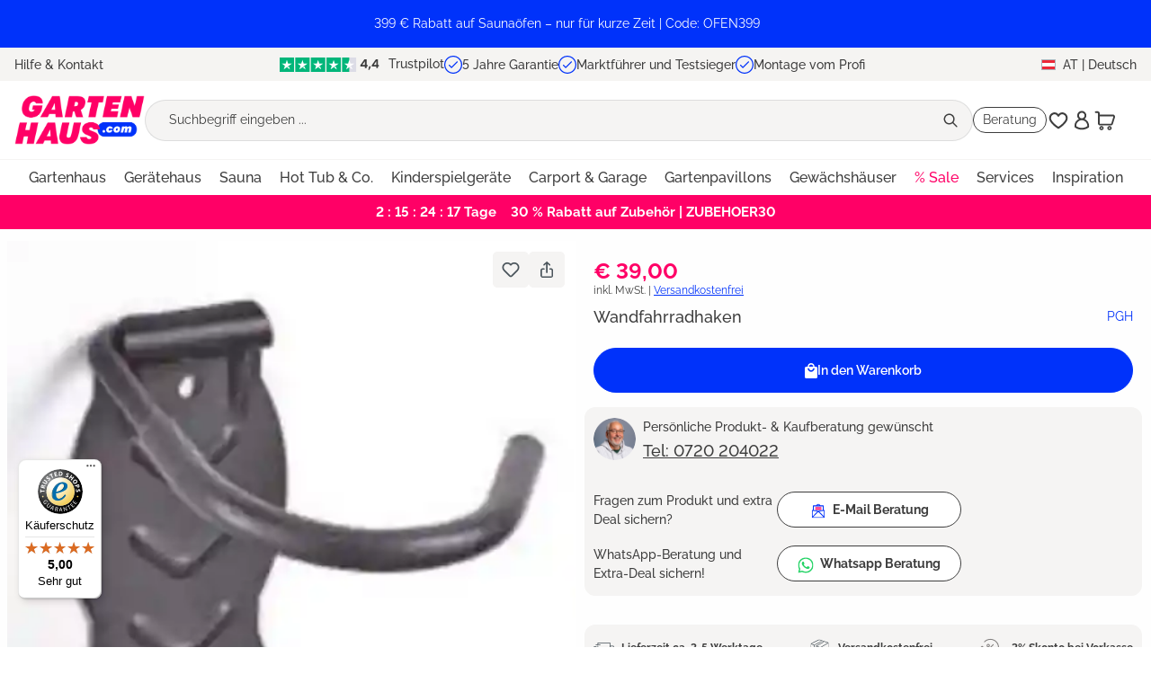

--- FILE ---
content_type: text/html; charset=UTF-8
request_url: https://www.gartenhaus.at/wandfahrradhaken.html
body_size: 43140
content:

<!DOCTYPE html>

<html lang="de-AT"
      itemscope="itemscope"
      itemtype="https://schema.org/WebPage">

                                
    <head>
                                                                                <meta charset="utf-8">
            
                <meta name="viewport" content="width=device-width, initial-scale=1.0, maximum-scale=1.0">

                                <meta name="author"
                      content="">
                <meta name="robots"
                      content="index,follow">
                <meta name="revisit-after"
                      content="15 days">
                <meta name="keywords"
                      content="">
                <meta name="description"
                      content="Wandfahrradhaken  vom Marktführer ✓Gratis Lieferung ✓5 Jahre Garantie ✓Bester Onlineshop Garten 2022">
            

        
                        <link rel="alternate" hreflang="de-AT" href="https://www.gartenhaus.at/wandfahrradhaken.html">
                    <link rel="alternate" hreflang="de-CH" href="https://www.gartenhaus.ch/wandfahrradhaken.html">
                    <link rel="alternate" hreflang="fr-CH" href="https://www.gartenhaus.ch/fr/crochet-de-velo-mural.html">
                    <link rel="alternate" hreflang="x-default" href="https://www.gartenhaus.com/wandfahrradhaken.html">
                    <link rel="alternate" hreflang="de-DE" href="https://www.gartenhaus.com/wandfahrradhaken.html">
                    <link rel="alternate" hreflang="nl-BE" href="https://www.abrineo.be/nl/fietshaak-voor-aan-de-muur.html">
                    <link rel="alternate" hreflang="fr-BE" href="https://www.abrineo.be/crochet-de-velo-mural.html">
                    <link rel="alternate" hreflang="fr-FR" href="https://www.abrineo.com/crochet-de-velo-mural.html">
                    <link rel="alternate" hreflang="nl-NL" href="https://www.tuin-huis-winkel.nl/fietshaak-voor-aan-de-muur.html">
            
                <meta property="og:type"
          content="product">
    <meta property="og:site_name"
          content="GartenHaus">
    <meta property="og:url"
          content="https://www.gartenhaus.at/wandfahrradhaken.html">
    <meta property="og:title"
          content="Wandfahrradhaken">

    <meta property="og:description"
          content="Wandfahrradhaken  vom Marktführer ✓Gratis Lieferung ✓5 Jahre Garantie ✓Bester Onlineshop Garten 2022">
    <meta property="og:image"
          content="https://cdn.gartenhaus.io/nst-shop/media/24/fe/24fe91f875/wandfahrradhaken-226783-M2-6-00030-542x1000.jpg?ts=1764695410">

            <meta property="product:brand"
              content="PGH">
    
                        <meta property="product:price:amount"
          content="39">
    <meta property="product:price:currency"
          content="EUR">
    <meta property="product:product_link"
          content="https://www.gartenhaus.at/wandfahrradhaken.html">
    <meta name="twitter:card"
          content="product">
    <meta name="twitter:site"
          content="GartenHaus">
    <meta name="twitter:title"
          content="Wandfahrradhaken">
    <meta name="twitter:description"
          content="Wandfahrradhaken  vom Marktführer ✓Gratis Lieferung ✓5 Jahre Garantie ✓Bester Onlineshop Garten 2022">
    <meta name="twitter:image"
          content="https://cdn.gartenhaus.io/nst-shop/media/24/fe/24fe91f875/wandfahrradhaken-226783-M2-6-00030-542x1000.jpg?ts=1764695410">

                            <meta itemprop="copyrightHolder"
                      content="GartenHaus">
                <meta itemprop="copyrightYear"
                      content="">
                <meta itemprop="isFamilyFriendly"
                      content="true">
                <meta itemprop="image"
                      content="https://cdn.gartenhaus.io/nst-shop/media/a2/2c/a22c023858/Gartenhaus-com_LOGO.webp?ts=1750325573">
            
                                            <meta name="theme-color"
                      content="#fff">
                            
                                                

                    <link rel="shortcut icon"
                  href="https://cdn.gartenhaus.io/nst-shop/media/17/0c/170c944978/Gartenhaus-com_FAVICON-32x32px 1 (1).png?ts=1740999257">
        
                                <link rel="apple-touch-icon"
                  href="https://cdn.gartenhaus.io/nst-shop/media/17/0c/170c944978/Gartenhaus-com_FAVICON-32x32px 1 (1).png?ts=1740999257">
                    
            
                    <link rel="canonical" href="https://www.gartenhaus.at/wandfahrradhaken.html">
    
                    <title itemprop="name">Wandfahrradhaken</title>
        
            								<link rel="preload" href="https://cdn.gartenhaus.io/nst-shop/theme/7144e7fd2c546f6a480f6caf8891a400/css/all.css?1769229874" as="style">
			<link rel="stylesheet" href="https://cdn.gartenhaus.io/nst-shop/theme/7144e7fd2c546f6a480f6caf8891a400/css/all.css?1769229874">
			

                

                        <script>
        window.features = {"V6_5_0_0":true,"v6.5.0.0":true,"V6_6_0_0":true,"v6.6.0.0":true,"V6_7_0_0":false,"v6.7.0.0":false,"DISABLE_VUE_COMPAT":false,"disable.vue.compat":false,"ACCESSIBILITY_TWEAKS":false,"accessibility.tweaks":false,"ADMIN_VITE":false,"admin.vite":false,"TELEMETRY_METRICS":false,"telemetry.metrics":false,"CACHE_REWORK":false,"cache.rework":false};
    </script>
        
                            <!-- WbmTagManagerAnalytics Head Snippet Start -->
                                    
                

    

            <script id="wbmTagMangerDefine" type="text/javascript">
            let gtmIsTrackingProductClicks = Boolean(),
                gtmIsTrackingAddToWishlistClicks = Boolean(),
                gtmContainerId = 'GTM-TLFTJ5LP',
                hasSWConsentSupport = Boolean();
            window.wbmScriptIsSet = false;
            window.dataLayer = window.dataLayer || [];
            window.dataLayer.push({"event":"user","id":null});
        </script>

        <script id="wbmTagMangerDataLayer" type="text/javascript">
            window.dataLayer.push({ ecommerce: null });
            window.dataLayer.push({"page":{"language":"Deutsch AT","country":"","area":"shop","type":"product","currency":"EUR"},"system":{"applicationName":"shopware6","salesBrand":"gartenhaus","salesCompany":"gartenhaus"}});

            
                

            
            let onEventDataLayer = JSON.parse('{"event":"view_item","ecommerce":{"value":39,"currency":"EUR","items":[{"discount":0,"item_category2":"PGH","item_category3":"","item_category4":"","item_category5":"","item_category":"Marken","price":39,"item_brand":"PGH","item_id":"M2.6.00030","item_name":"Wandfahrradhaken ","item_variant":""}]}}');
                    </script>    
                        <script id="wbmTagManger" type="text/javascript" >
                function getCookie(name) {
                    var cookieMatch = document.cookie.match(name + '=(.*?)(;|$)');
                    return cookieMatch && decodeURI(cookieMatch[1]);
                }

                let gtmCookieSet = getCookie('wbm-tagmanager-enabled');
                
                let googleTag = function(w,d,s,l,i){w[l]=w[l]||[];w[l].push({'gtm.start':new Date().getTime(),event:'gtm.js'});var f=d.getElementsByTagName(s)[0],j=d.createElement(s),dl=l!='dataLayer'?'&l='+l:'';j.async=true;j.src='https://www.googletagmanager.com/gtm.js?id='+i+dl+'';f.parentNode.insertBefore(j,f);};
                

                if (hasSWConsentSupport && gtmCookieSet === null) {
                    window.wbmGoogleTagmanagerId = gtmContainerId;
                    window.wbmScriptIsSet = false;
                    window.googleTag = googleTag;
                } else {
                    window.wbmScriptIsSet = true;
                    googleTag(window, document, 'script', 'dataLayer', gtmContainerId);
                    googleTag = null;

                    window.dataLayer = window.dataLayer || [];
                    function gtag() { dataLayer.push(arguments); }

                    if (hasSWConsentSupport) {
                        (() => {
                            const analyticsStorageEnabled = document.cookie.split(';').some((item) => item.trim().includes('google-analytics-enabled=1'));
                            const adsEnabled = document.cookie.split(';').some((item) => item.trim().includes('google-ads-enabled=1'));

                            gtag('consent', 'update', {
                                'ad_storage': adsEnabled ? 'granted' : 'denied',
                                'ad_user_data': adsEnabled ? 'granted' : 'denied',
                                'ad_personalization': adsEnabled ? 'granted' : 'denied',
                                'analytics_storage': analyticsStorageEnabled ? 'granted' : 'denied'
                            });
                        })();
                    }
                }

                
            </script><!-- WbmTagManagerAnalytics Head Snippet End -->
            
    <!-- Algolia Insights -->  <script>var ALGOLIA_INSIGHTS_SRC = "https://cdn.jsdelivr.net/npm/search-insights@2.17.2/dist/search-insights.min.js";        !function(e,a,t,n,s,i,c){e.AlgoliaAnalyticsObject=s,e[s]=e[s]||function(){            (e[s].queue=e[s].queue||[]).push(arguments)},e[s].version=(n.match(/@([^\/]+)\/?/) || [])[1],i=a.createElement(t),c=a.getElementsByTagName(t)[0],            i.async=1,i.src=n,c.parentNode.insertBefore(i,c)        }(window,document,"script",ALGOLIA_INSIGHTS_SRC,"aa");    </script>
    <script>
        window.algolia = {
            appId : "71SU34NH6Y",
            appApikey: "3fd07aa5173890dc14dfe5d222d2ea99",
            appIndex: "prod_Gartenhaus"
        };
    </script>


                        <script>
                window.mediameetsFacebookPixelData = new Map();
            </script>
            
                            
            
                
                                    <script>
                    window.useDefaultCookieConsent = true;
                </script>
                    
                                <script>
                window.activeNavigationId = '018bcdba444270b98ea4fe7515ba03f7';
                window.router = {
                    'frontend.cart.offcanvas': '/checkout/offcanvas',
                    'frontend.cookie.offcanvas': '/cookie/offcanvas',
                    'frontend.checkout.finish.page': '/checkout/finish',
                    'frontend.checkout.info': '/widgets/checkout/info',
                    'frontend.menu.offcanvas': '/widgets/menu/offcanvas',
                    'frontend.cms.page': '/widgets/cms',
                    'frontend.cms.navigation.page': '/widgets/cms/navigation',
                    'frontend.account.addressbook': '/widgets/account/address-book',
                    'frontend.country.country-data': '/country/country-state-data',
                    'frontend.app-system.generate-token': '/app-system/Placeholder/generate-token',
                    };
                window.salesChannelId = '018bce51d29c7a1da811805947851ee7';
            </script>
        
                                <script>
                
                window.breakpoints = {"xs":0,"sm":576,"md":768,"lg":992,"xl":1200,"xxl":1400};
            </script>
        
                                    <script>
                    window.customerLoggedInState = 0;

                    window.wishlistEnabled = 1;
                </script>
                    
                        
                            <script>
                window.themeAssetsPublicPath = 'https://cdn.gartenhaus.io/nst-shop/theme/018c24b7e7877cdb9d828f013e537f61/assets/';
            </script>
        
                                                        <script>
                        window.themeJsPublicPath = 'https://cdn.gartenhaus.io/nst-shop/theme/7144e7fd2c546f6a480f6caf8891a400/js/';
                    </script>
                                            <script type="text/javascript" src="https://cdn.gartenhaus.io/nst-shop/theme/7144e7fd2c546f6a480f6caf8891a400/js/storefront/storefront.js?1769229877" defer></script>
                                            <script type="text/javascript" src="https://cdn.gartenhaus.io/nst-shop/theme/7144e7fd2c546f6a480f6caf8891a400/js/wbm-tag-manager-analytics/wbm-tag-manager-analytics.js?1769229878" defer></script>
                                            <script type="text/javascript" src="https://cdn.gartenhaus.io/nst-shop/theme/7144e7fd2c546f6a480f6caf8891a400/js/adyen-payment-shopware6/adyen-payment-shopware6.js?1769229877" defer></script>
                                            <script type="text/javascript" src="https://cdn.gartenhaus.io/nst-shop/theme/7144e7fd2c546f6a480f6caf8891a400/js/rpay-payments/rpay-payments.js?1769229878" defer></script>
                                            <script type="text/javascript" src="https://cdn.gartenhaus.io/nst-shop/theme/7144e7fd2c546f6a480f6caf8891a400/js/swag-amazon-pay/swag-amazon-pay.js?1769229877" defer></script>
                                            <script type="text/javascript" src="https://cdn.gartenhaus.io/nst-shop/theme/7144e7fd2c546f6a480f6caf8891a400/js/prems-individual-offer6/prems-individual-offer6.js?1769229877" defer></script>
                                            <script type="text/javascript" src="https://cdn.gartenhaus.io/nst-shop/theme/7144e7fd2c546f6a480f6caf8891a400/js/acris-tax-c-s/acris-tax-c-s.js?1769229877" defer></script>
                                            <script type="text/javascript" src="https://cdn.gartenhaus.io/nst-shop/theme/7144e7fd2c546f6a480f6caf8891a400/js/frosh-platform-share-basket/frosh-platform-share-basket.js?1769229878" defer></script>
                                            <script type="text/javascript" src="https://cdn.gartenhaus.io/nst-shop/theme/7144e7fd2c546f6a480f6caf8891a400/js/gh-algolia/gh-algolia.js?1769229877" defer></script>
                                            <script type="text/javascript" src="https://cdn.gartenhaus.io/nst-shop/theme/7144e7fd2c546f6a480f6caf8891a400/js/gh-delivery-date-wish/gh-delivery-date-wish.js?1769229877" defer></script>
                                            <script type="text/javascript" src="https://cdn.gartenhaus.io/nst-shop/theme/7144e7fd2c546f6a480f6caf8891a400/js/garten-customizations/garten-customizations.js?1769229877" defer></script>
                                            <script type="text/javascript" src="https://cdn.gartenhaus.io/nst-shop/theme/7144e7fd2c546f6a480f6caf8891a400/js/cogi-friends/cogi-friends.js?1769229878" defer></script>
                                            <script type="text/javascript" src="https://cdn.gartenhaus.io/nst-shop/theme/7144e7fd2c546f6a480f6caf8891a400/js/mediameets-fb-pixel/mediameets-fb-pixel.js?1769229877" defer></script>
                                            <script type="text/javascript" src="https://cdn.gartenhaus.io/nst-shop/theme/7144e7fd2c546f6a480f6caf8891a400/js/swag-custom-notification/swag-custom-notification.js?1769229877" defer></script>
                                            <script type="text/javascript" src="https://cdn.gartenhaus.io/nst-shop/theme/7144e7fd2c546f6a480f6caf8891a400/js/a-z-g-h-theme/a-z-g-h-theme.js?1769229877" defer></script>
                                                            </head>

        
                                                                                                                                                                                                
    <!-- added by Trusted Shops app: Start -->
    <script src="https://integrations.etrusted.com/applications/widget.js/v2" async defer></script>
    <!-- End -->
                        
    <body class="is-ctl-product is-act-index">

                            
    
    
            <div class="skip-to-content bg-primary-subtle text-primary-emphasis visually-hidden-focusable overflow-hidden">
            <div class="container d-flex justify-content-center">
                                                                                        <a href="#content-main" class="skip-to-content-link d-inline-flex text-decoration-underline m-1 p-2 fw-bold gap-2">
                                Zum Hauptinhalt springen
                            </a>
                                            
                                                                        <a href="#header-main-search-input" class="skip-to-content-link d-inline-flex text-decoration-underline m-1 p-2 fw-bold gap-2 d-none d-sm-block">
                                Zur Suche springen
                            </a>
                                            
                                                                        <a href="#main-navigation-menu" class="skip-to-content-link d-inline-flex text-decoration-underline m-1 p-2 fw-bold gap-2 d-none d-lg-block">
                                Zur Hauptnavigation springen
                            </a>
                                                                        </div>
        </div>
        
                <div class="swag-custom-notification-banner"
     role="region"
     tabindex="0"
     data-hide-on-click-container
     style="
         background-color: #0032fa;
         color: #FFFFFF
     ">

            <span class="swag-custom-notification-banner-text">
            399 € Rabatt auf Saunaöfen – nur für kurze Zeit | Code: OFEN399
        </span>
    
    
</div>

    
                                                <script type="text/plain" class="cmplazyload" data-cmp-vendor="s7" data-cmp-purpose="c52">
  const exdays = 90;
  const cname = "mediameets-facebook-pixel-enabled";
  const cvalue = 1;
  const d = new Date();
  d.setTime(d.getTime() + (exdays*24*60*60*1000));
  let expires = "expires="+ d.toUTCString();
  if (!document.cookie.includes(cname)) {
    document.cookie = cname + "=" + cvalue + ";" + expires + ";path=/"  + ";SameSite=Lax";
  }
</script>
                                        <script>
                    let consentId = "49436";
                    if(!("gdprAppliesGlobally" in window)){window.gdprAppliesGlobally=true}if(!("cmp_id" in window)||window.cmp_id<1){window.cmp_id=0}if(!("cmp_cdid" in window)){window.cmp_cdid=consentId}if(!("cmp_params" in window)){window.cmp_params=""}if(!("cmp_host" in window)){window.cmp_host="b.delivery.consentmanager.net"}if(!("cmp_cdn" in window)){window.cmp_cdn="cdn.consentmanager.net"}if(!("cmp_proto" in window)){window.cmp_proto="https:"}if(!("cmp_codesrc" in window)){window.cmp_codesrc="1"}window.cmp_getsupportedLangs=function(){var b=["DE","EN","FR","IT","NO","DA","FI","ES","PT","RO","BG","ET","EL","GA","HR","LV","LT","MT","NL","PL","SV","SK","SL","CS","HU","RU","SR","ZH","TR","UK","AR","BS"];if("cmp_customlanguages" in window){for(var a=0;a<window.cmp_customlanguages.length;a++){b.push(window.cmp_customlanguages[a].l.toUpperCase())}}return b};window.cmp_getRTLLangs=function(){var a=["AR"];if("cmp_customlanguages" in window){for(var b=0;b<window.cmp_customlanguages.length;b++){if("r" in window.cmp_customlanguages[b]&&window.cmp_customlanguages[b].r){a.push(window.cmp_customlanguages[b].l)}}}return a};window.cmp_getlang=function(a){if(typeof(a)!="boolean"){a=true}if(a&&typeof(cmp_getlang.usedlang)=="string"&&cmp_getlang.usedlang!==""){return cmp_getlang.usedlang}return window.cmp_getlangs()[0]};window.cmp_extractlang=function(a){if(a.indexOf("cmplang=")!=-1){a=a.substr(a.indexOf("cmplang=")+8,2).toUpperCase();if(a.indexOf("&")!=-1){a=a.substr(0,a.indexOf("&"))}}else{a=""}return a};window.cmp_getlangs=function(){var g=window.cmp_getsupportedLangs();var c=[];var f=location.hash;var e=location.search;var j="cmp_params" in window?window.cmp_params:"";var a="languages" in navigator?navigator.languages:[];if(cmp_extractlang(f)!=""){c.push(cmp_extractlang(f))}else{if(cmp_extractlang(e)!=""){c.push(cmp_extractlang(e))}else{if(cmp_extractlang(j)!=""){c.push(cmp_extractlang(j))}else{if("cmp_setlang" in window&&window.cmp_setlang!=""){c.push(window.cmp_setlang.toUpperCase())}else{if("cmp_langdetect" in window&&window.cmp_langdetect==1){c.push(window.cmp_getPageLang())}else{if(a.length>0){for(var d=0;d<a.length;d++){c.push(a[d])}}if("language" in navigator){c.push(navigator.language)}if("userLanguage" in navigator){c.push(navigator.userLanguage)}}}}}}var h=[];for(var d=0;d<c.length;d++){var b=c[d].toUpperCase();if(b.length<2){continue}if(g.indexOf(b)!=-1){h.push(b)}else{if(b.indexOf("-")!=-1){b=b.substr(0,2)}if(g.indexOf(b)!=-1){h.push(b)}}}if(h.length==0&&typeof(cmp_getlang.defaultlang)=="string"&&cmp_getlang.defaultlang!==""){return[cmp_getlang.defaultlang.toUpperCase()]}else{return h.length>0?h:["EN"]}};window.cmp_getPageLangs=function(){var a=window.cmp_getXMLLang();if(a!=""){a=[a.toUpperCase()]}else{a=[]}a=a.concat(window.cmp_getLangsFromURL());return a.length>0?a:["EN"]};window.cmp_getPageLang=function(){var a=window.cmp_getPageLangs();return a.length>0?a[0]:""};window.cmp_getLangsFromURL=function(){var c=window.cmp_getsupportedLangs();var b=location;var m="toUpperCase";var g=b.hostname[m]()+".";var a=b.pathname[m]()+"/";var f=[];for(var e=0;e<c.length;e++){var j=a.substring(0,c[e].length+1);if(g.substring(0,c[e].length+1)==c[e]+"."){f.push(c[e][m]())}else{if(c[e].length==5){var k=c[e].substring(3,5)+"-"+c[e].substring(0,2);if(g.substring(0,k.length+1)==k+"."){f.push(c[e][m]())}}else{if(j==c[e]+"/"||j=="/"+c[e]){f.push(c[e][m]())}else{if(j==c[e].replace("-","/")+"/"||j=="/"+c[e].replace("-","/")){f.push(c[e][m]())}else{if(c[e].length==5){var k=c[e].substring(3,5)+"-"+c[e].substring(0,2);var h=a.substring(0,k.length+1);if(h==k+"/"||h==k.replace("-","/")+"/"){f.push(c[e][m]())}}}}}}}return f};window.cmp_getXMLLang=function(){var c=document.getElementsByTagName("html");if(c.length>0){var c=c[0]}else{c=document.documentElement}if(c&&c.getAttribute){var a=c.getAttribute("xml:lang");if(typeof(a)!="string"||a==""){a=c.getAttribute("lang")}if(typeof(a)=="string"&&a!=""){var b=window.cmp_getsupportedLangs();return b.indexOf(a.toUpperCase())!=-1||b.indexOf(a.substr(0,2).toUpperCase())!=-1?a:""}else{return""}}};(function(){var B=document;var C=B.getElementsByTagName;var o=window;var t="";var h="";var k="";var D=function(e){var i="cmp_"+e;e="cmp"+e+"=";var d="";var l=e.length;var G=location;var H=G.hash;var w=G.search;var u=H.indexOf(e);var F=w.indexOf(e);if(u!=-1){d=H.substring(u+l,9999)}else{if(F!=-1){d=w.substring(F+l,9999)}else{return i in o&&typeof(o[i])!=="function"?o[i]:""}}var E=d.indexOf("&");if(E!=-1){d=d.substring(0,E)}return d};var j=D("lang");if(j!=""){t=j;k=t}else{if("cmp_getlang" in o){t=o.cmp_getlang().toLowerCase();h=o.cmp_getlangs().slice(0,3).join("_");k=o.cmp_getPageLangs().slice(0,3).join("_");if("cmp_customlanguages" in o){var m=o.cmp_customlanguages;for(var x=0;x<m.length;x++){var a=m[x].l.toLowerCase();if(a==t){t="en"}}}}}var q=("cmp_proto" in o)?o.cmp_proto:"https:";if(q!="http:"&&q!="https:"){q="https:"}var n=("cmp_ref" in o)?o.cmp_ref:location.href;if(n.length>300){n=n.substring(0,300)}var z=function(d){var I=B.createElement("script");I.setAttribute("data-cmp-ab","1");I.type="text/javascript";I.async=true;I.src=d;var H=["body","div","span","script","head"];var w="currentScript";var F="parentElement";var l="appendChild";var G="body";if(B[w]&&B[w][F]){B[w][F][l](I)}else{if(B[G]){B[G][l](I)}else{for(var u=0;u<H.length;u++){var E=C(H[u]);if(E.length>0){E[0][l](I);break}}}}};var b=D("design");var c=D("regulationkey");var y=D("gppkey");var s=D("att");var f=o.encodeURIComponent;var g=false;try{g=B.cookie.length>0}catch(A){g=false}var p=q+"//"+o.cmp_host+"/delivery/cmp.php?";p+=("cmp_id" in o&&o.cmp_id>0?"id="+o.cmp_id:"")+("cmp_cdid" in o?"&cdid="+o.cmp_cdid:"")+"&h="+f(n);p+=(b!=""?"&cmpdesign="+f(b):"")+(c!=""?"&cmpregulationkey="+f(c):"")+(y!=""?"&cmpgppkey="+f(y):"");p+=(s!=""?"&cmpatt="+f(s):"")+("cmp_params" in o?"&"+o.cmp_params:"")+(g?"&__cmpfcc=1":"");z(p+"&l="+f(t)+"&ls="+f(h)+"&lp="+f(k)+"&o="+(new Date()).getTime());var r="js";var v=D("debugunminimized")!=""?"":".min";if(D("debugcoverage")=="1"){r="instrumented";v=""}if(D("debugtest")=="1"){r="jstests";v=""}z(q+"//"+o.cmp_cdn+"/delivery/"+r+"/cmp_final"+v+".js")})();window.cmp_addFrame=function(b){if(!window.frames[b]){if(document.body){var a=document.createElement("iframe");a.style.cssText="display:none";if("cmp_cdn" in window&&"cmp_ultrablocking" in window&&window.cmp_ultrablocking>0){a.src="//"+window.cmp_cdn+"/delivery/empty.html"}a.name=b;a.setAttribute("title","Intentionally hidden, please ignore");a.setAttribute("role","none");a.setAttribute("tabindex","-1");document.body.appendChild(a)}else{window.setTimeout(window.cmp_addFrame,10,b)}}};window.cmp_rc=function(c,b){var l="";try{l=document.cookie}catch(h){l=""}var j="";var f=0;var g=false;while(l!=""&&f<100){f++;while(l.substr(0,1)==" "){l=l.substr(1,l.length)}var k=l.substring(0,l.indexOf("="));if(l.indexOf(";")!=-1){var m=l.substring(l.indexOf("=")+1,l.indexOf(";"))}else{var m=l.substr(l.indexOf("=")+1,l.length)}if(c==k){j=m;g=true}var d=l.indexOf(";")+1;if(d==0){d=l.length}l=l.substring(d,l.length)}if(!g&&typeof(b)=="string"){j=b}return(j)};window.cmp_stub=function(){var a=arguments;__cmp.a=__cmp.a||[];if(!a.length){return __cmp.a}else{if(a[0]==="ping"){if(a[1]===2){a[2]({gdprApplies:gdprAppliesGlobally,cmpLoaded:false,cmpStatus:"stub",displayStatus:"hidden",apiVersion:"2.2",cmpId:31},true)}else{a[2](false,true)}}else{if(a[0]==="getUSPData"){a[2]({version:1,uspString:window.cmp_rc("__cmpccpausps","1---")},true)}else{if(a[0]==="getTCData"){__cmp.a.push([].slice.apply(a))}else{if(a[0]==="addEventListener"||a[0]==="removeEventListener"){__cmp.a.push([].slice.apply(a))}else{if(a.length==4&&a[3]===false){a[2]({},false)}else{__cmp.a.push([].slice.apply(a))}}}}}}};window.cmp_gpp_ping=function(){return{gppVersion:"1.1",cmpStatus:"stub",cmpDisplayStatus:"hidden",signalStatus:"not ready",supportedAPIs:["2:tcfeuv2","5:tcfcav1","7:usnat","8:usca","9:usva","10:usco","11:usut","12:usct"],cmpId:31,sectionList:[],applicableSections:[0],gppString:"",parsedSections:{}}};window.cmp_dsastub=function(){var a=arguments;a[0]="dsa."+a[0];window.cmp_gppstub(a)};window.cmp_gppstub=function(){var c=arguments;__gpp.q=__gpp.q||[];if(!c.length){return __gpp.q}var h=c[0];var g=c.length>1?c[1]:null;var f=c.length>2?c[2]:null;var a=null;var j=false;if(h==="ping"){a=window.cmp_gpp_ping();j=true}else{if(h==="addEventListener"){__gpp.e=__gpp.e||[];if(!("lastId" in __gpp)){__gpp.lastId=0}__gpp.lastId++;var d=__gpp.lastId;__gpp.e.push({id:d,callback:g});a={eventName:"listenerRegistered",listenerId:d,data:true,pingData:window.cmp_gpp_ping()};j=true}else{if(h==="removeEventListener"){__gpp.e=__gpp.e||[];a=false;for(var e=0;e<__gpp.e.length;e++){if(__gpp.e[e].id==f){__gpp.e[e].splice(e,1);a=true;break}}j=true}else{__gpp.q.push([].slice.apply(c))}}}if(a!==null&&typeof(g)==="function"){g(a,j)}};window.cmp_msghandler=function(d){var a=typeof d.data==="string";try{var c=a?JSON.parse(d.data):d.data}catch(f){var c=null}if(typeof(c)==="object"&&c!==null&&"__cmpCall" in c){var b=c.__cmpCall;window.__cmp(b.command,b.parameter,function(h,g){var e={__cmpReturn:{returnValue:h,success:g,callId:b.callId}};d.source.postMessage(a?JSON.stringify(e):e,"*")})}if(typeof(c)==="object"&&c!==null&&"__uspapiCall" in c){var b=c.__uspapiCall;window.__uspapi(b.command,b.version,function(h,g){var e={__uspapiReturn:{returnValue:h,success:g,callId:b.callId}};d.source.postMessage(a?JSON.stringify(e):e,"*")})}if(typeof(c)==="object"&&c!==null&&"__tcfapiCall" in c){var b=c.__tcfapiCall;window.__tcfapi(b.command,b.version,function(h,g){var e={__tcfapiReturn:{returnValue:h,success:g,callId:b.callId}};d.source.postMessage(a?JSON.stringify(e):e,"*")},b.parameter)}if(typeof(c)==="object"&&c!==null&&"__gppCall" in c){var b=c.__gppCall;window.__gpp(b.command,function(h,g){var e={__gppReturn:{returnValue:h,success:g,callId:b.callId}};d.source.postMessage(a?JSON.stringify(e):e,"*")},"parameter" in b?b.parameter:null,"version" in b?b.version:1)}if(typeof(c)==="object"&&c!==null&&"__dsaCall" in c){var b=c.__dsaCall;window.__dsa(b.command,function(h,g){var e={__dsaReturn:{returnValue:h,success:g,callId:b.callId}};d.source.postMessage(a?JSON.stringify(e):e,"*")},"parameter" in b?b.parameter:null,"version" in b?b.version:1)}};window.cmp_setStub=function(a){if(!(a in window)||(typeof(window[a])!=="function"&&typeof(window[a])!=="object"&&(typeof(window[a])==="undefined"||window[a]!==null))){window[a]=window.cmp_stub;window[a].msgHandler=window.cmp_msghandler;window.addEventListener("message",window.cmp_msghandler,false)}};window.cmp_setGppStub=function(a){if(!(a in window)||(typeof(window[a])!=="function"&&typeof(window[a])!=="object"&&(typeof(window[a])==="undefined"||window[a]!==null))){window[a]=window.cmp_gppstub;window[a].msgHandler=window.cmp_msghandler;window.addEventListener("message",window.cmp_msghandler,false)}};if(!("cmp_noiframepixel" in window)){window.cmp_addFrame("__cmpLocator")}if((!("cmp_disableusp" in window)||!window.cmp_disableusp)&&!("cmp_noiframepixel" in window)){window.cmp_addFrame("__uspapiLocator")}if((!("cmp_disabletcf" in window)||!window.cmp_disabletcf)&&!("cmp_noiframepixel" in window)){window.cmp_addFrame("__tcfapiLocator")}if((!("cmp_disablegpp" in window)||!window.cmp_disablegpp)&&!("cmp_noiframepixel" in window)){window.cmp_addFrame("__gppLocator")}if((!("cmp_disabledsa" in window)||!window.cmp_disabledsa)&&!("cmp_noiframepixel" in window)){window.cmp_addFrame("__dsaLocator")}window.cmp_setStub("__cmp");if(!("cmp_disabletcf" in window)||!window.cmp_disabletcf){window.cmp_setStub("__tcfapi")}if(!("cmp_disableusp" in window)||!window.cmp_disableusp){window.cmp_setStub("__uspapi")}if(!("cmp_disablegpp" in window)||!window.cmp_disablegpp){window.cmp_setGppStub("__gpp")}if(!("cmp_disabledsa" in window)||!window.cmp_disabledsa){window.cmp_setGppStub("__dsa")};
                </script>
                        
                                    <noscript>
                <iframe src="https://www.googletagmanager.com/ns.html?id=GTM-TLFTJ5LP"
                        height="0"
                        width="0"
                        style="display:none;visibility:hidden"
                        title="Google Tagmanager">

                </iframe>
            </noscript>
            
                <noscript class="noscript-main">
                
    <div role="alert"
                  class="alert alert-info alert-has-icon">
                                                                        
                                                    <span class="icon icon-info" aria-hidden="true">
                                        <svg xmlns="http://www.w3.org/2000/svg" xmlns:xlink="http://www.w3.org/1999/xlink" width="24" height="24" viewBox="0 0 24 24"><defs><path d="M12 7c.5523 0 1 .4477 1 1s-.4477 1-1 1-1-.4477-1-1 .4477-1 1-1zm1 9c0 .5523-.4477 1-1 1s-1-.4477-1-1v-5c0-.5523.4477-1 1-1s1 .4477 1 1v5zm11-4c0 6.6274-5.3726 12-12 12S0 18.6274 0 12 5.3726 0 12 0s12 5.3726 12 12zM12 2C6.4772 2 2 6.4772 2 12s4.4772 10 10 10 10-4.4772 10-10S17.5228 2 12 2z" id="icons-default-info" /></defs><use xlink:href="#icons-default-info" fill="#758CA3" fill-rule="evenodd" /></svg>
                    </span>                                                    
                                    
                    <div class="alert-content-container">
                                                    
                                                            <div class="alert-content">                                                    Um unseren Shop in vollem Umfang nutzen zu können, empfehlen wir dir, Javascript in deinem Browser zu aktivieren.
                                                                </div>                

                    
    
                                                                </div>
            </div>
            </noscript>
        

                        
            <header class="header-main">
                                    <div class="container">
                                        <div class="top-bar" data-azgh-usp-animator-plugin="true">
        <nav class="top-bar-nav">
                            <div class="top-bar-contact d-none d-lg-flex">
                    <span class="top-bar-contact-link"
                       data-url="/widgets/cms/018bcdba4a4c71c3acfc9fa521e8e60d"
                       data-ajax-modal="true"
                       data-open-modal-on-load>
                        Hilfe &amp; Kontakt
                    </span>
                </div>
                <div class="top-bar-usps">
                                                            
    <div class="top-bar-usps-item active" id="mobile-usp-1">
                    <a href="https://at.trustpilot.com/review/www.gartenhaus-gmbh.de" target="_blank" rel="noopener">
                <img src="https://cdn.gartenhaus.io/nst-shop/media/79/93/7993e11204/Trustpilot-stars-44-smaller.svg?ts=1751354625" alt="4.5 stars" height="16" width="auto"
                     style="height: 16px; width: auto; margin-right: 6px;"
                >
                Trustpilot
            </a>
            </div>

                                                                    
    <div class="top-bar-usps-item" id="mobile-usp-2">
                                                        <img height="20" width="20" src="https://cdn.gartenhaus.io/nst-shop/theme/018c24b7e7877cdb9d828f013e537f61/assets/icon-pack/gh-icons/checkmark.svg?1769229876" alt="usp1">
            <a href="/page/5-jahre-garantie">5 Jahre Garantie</a>
            </div>

                                                                    
    <div class="top-bar-usps-item" id="mobile-usp-3">
                                                        <img height="20" width="20" src="https://cdn.gartenhaus.io/nst-shop/theme/018c24b7e7877cdb9d828f013e537f61/assets/icon-pack/gh-icons/checkmark.svg?1769229876" alt="usp2">
            <a href="/page/unsere-testergebnisse">Marktführer und Testsieger</a>
            </div>

                                                                    
    <div class="top-bar-usps-item" id="mobile-usp-4">
                                                        <img height="20" width="20" src="https://cdn.gartenhaus.io/nst-shop/theme/018c24b7e7877cdb9d828f013e537f61/assets/icon-pack/gh-icons/checkmark.svg?1769229876" alt="usp3">
            <a href="/page/montageservice">Montage vom Profi</a>
            </div>

                                                            </div>
                <div class="top-bar-usps-desktop">
                                                            
    <div class="top-bar-usps-item" id="">
                    <a href="https://at.trustpilot.com/review/www.gartenhaus-gmbh.de" target="_blank" rel="noopener">
                <img src="https://cdn.gartenhaus.io/nst-shop/media/79/93/7993e11204/Trustpilot-stars-44-smaller.svg?ts=1751354625" alt="4.5 stars" height="16" width="auto"
                     style="height: 16px; width: auto; margin-right: 6px;"
                >
                Trustpilot
            </a>
            </div>

                                                                    
    <div class="top-bar-usps-item" id="">
                                                        <img height="20" width="20" src="https://cdn.gartenhaus.io/nst-shop/theme/018c24b7e7877cdb9d828f013e537f61/assets/icon-pack/gh-icons/checkmark.svg?1769229876" alt="usp1">
            <a href="/page/5-jahre-garantie">5 Jahre Garantie</a>
            </div>

                                                                    
    <div class="top-bar-usps-item" id="">
                                                        <img height="20" width="20" src="https://cdn.gartenhaus.io/nst-shop/theme/018c24b7e7877cdb9d828f013e537f61/assets/icon-pack/gh-icons/checkmark.svg?1769229876" alt="usp2">
            <a href="/page/unsere-testergebnisse">Marktführer und Testsieger</a>
            </div>

                                                                    
    <div class="top-bar-usps-item" id="">
                                                        <img height="20" width="20" src="https://cdn.gartenhaus.io/nst-shop/theme/018c24b7e7877cdb9d828f013e537f61/assets/icon-pack/gh-icons/checkmark.svg?1769229876" alt="usp3">
            <a href="/page/montageservice">Montage vom Profi</a>
            </div>

                                                            </div>
                                
            <div class="top-bar-nav-item top-bar-language" data-bs-toggle="modal" data-bs-target="#languageSwitchModal">
            <button class="btn top-bar-nav-btn"
                    type="button">

                                                
                <div class="top-bar-list-icon language-flag country-at language-Deutsch"></div>
                <span class="top-bar-nav-text top-bar-nav-text-short">AT</span>
                <span class="top-bar-nav-text">&nbsp;|&nbsp;</span>
                <span class="top-bar-nav-text top-bar-nav-text-short">Deutsch</span>
            </button>
        </div>
                
                                            
                        </nav>
    </div>
    
            <div class="nst-header-wrapper">
            <div class="nst-header-row">
                                    <div class="nst-header-logo-col">
                            <div class="header-logo-main">
                    <a class="header-logo-main-link"
               href="/"
               title="Zur Startseite gehen">
                                    <picture class="header-logo-picture">
                                                                            
                                                                            
                                    <img src="https://cdn.gartenhaus.io/nst-shop/media/a2/2c/a22c023858/Gartenhaus-com_LOGO.webp?ts=1750325573"
             alt="Zur Startseite gehen"
             class="img-fluid header-logo-main-img"
             data-desktop-width="145"
             data-desktop-height="56"
             data-mobile-width="120"
             data-mobile-height="46"
        >
                        </picture>
                            </a>
            </div>
                    </div>
                
                    <div class="nst-sales-contact">
        
<div class="nst-sales-contact__mobile  ">
    <span class="nst-sales-contact__open-modal-btn top-bar-contact-link"
       data-url="/widgets/cms/018bcdba4a4c71c3acfc9fa521e8e60d"
       data-ajax-modal="true">
        Beratung
    </span>
</div>        
<div class="nst-sales-contact__desktop ">
    <div class="nst-sales-contact__left-section">
        <div class="nst-sales-contact__img">
                                    <img src="https://cdn.gartenhaus.io/nst-shop/media/33/32/333222170a/customer-support-de.jpg?ts=1723718315" alt="Sales Contact Image">
            </div>    </div>
    <div class="nst-sales-contact__right-section font-xs-base">
        <div class="nst-sales-contact__top-section">
    

        
        



    
                                    
<img class="icon-nst-green-dot active" src="https://cdn.gartenhaus.io/nst-shop/bundles/ghsalescontact/green-dot-optimized.gif?1769087416">

<span class="nst-sales-contact-phone-number-prefix">Verkaufsberatung: </span>
<span class="nst-sales-contact-phone-number">0720 204022</span>
</div>
<div class="nst-sales-contact__bottom-section">
    <span class="icon icon-phone icon-nst-phone">
                                        <svg width="12" height="12" viewBox="0 0 12 12" fill="none" xmlns="http://www.w3.org/2000/svg">
<path d="M2.44527 7.97679C3.62886 9.39163 5.05364 10.5056 6.67983 11.2938C7.29898 11.5872 8.12699 11.9353 9.04949 11.995C9.10668 11.9975 9.16139 12 9.21858 12C9.83772 12 10.335 11.7862 10.7403 11.346C10.7428 11.3436 10.7478 11.3386 10.7503 11.3336C10.8945 11.1596 11.0586 11.0029 11.2302 10.8363C11.347 10.7244 11.4664 10.6075 11.5808 10.4882C12.1104 9.93618 12.1104 9.23498 11.5758 8.70037L10.0814 7.20597C9.82778 6.94239 9.52442 6.80315 9.20615 6.80315C8.88787 6.80315 8.58203 6.9424 8.32094 7.20348L7.43076 8.09366C7.34871 8.04642 7.26416 8.00414 7.1846 7.96436C7.08513 7.91463 6.99313 7.86738 6.91108 7.81517C6.10047 7.30046 5.36446 6.62909 4.66077 5.76627C4.30519 5.3162 4.06649 4.93825 3.89989 4.55284C4.13362 4.34148 4.35244 4.12018 4.56379 3.90385C4.63839 3.82677 4.71547 3.74969 4.79255 3.67261C5.0611 3.40406 5.20532 3.09324 5.20532 2.77746C5.20532 2.46167 5.06358 2.15085 4.79255 1.8823L4.05157 1.14132C3.96454 1.05429 3.88248 0.969747 3.79794 0.882719C3.63383 0.713634 3.46226 0.539577 3.29317 0.382926C3.03706 0.131786 2.73619 0 2.41792 0C2.10213 0 1.79877 0.131786 1.53271 0.385412L0.602748 1.31538C0.26458 1.65354 0.0731168 2.06382 0.0333323 2.53875C-0.0139118 3.13303 0.0954956 3.76461 0.37896 4.52797C0.814103 5.70908 1.47055 6.80564 2.44527 7.97679ZM0.640046 2.59097C0.669884 2.26026 0.796697 1.98425 1.0354 1.74554L1.96039 0.820555C2.10461 0.68131 2.26375 0.6092 2.41792 0.6092C2.56959 0.6092 2.72376 0.68131 2.86549 0.825528C3.03209 0.979693 3.18874 1.14132 3.35782 1.31289C3.44237 1.39992 3.5294 1.48695 3.61642 1.57646L4.35741 2.31745C4.51158 2.47161 4.59114 2.62826 4.59114 2.78243C4.59114 2.93659 4.51158 3.09325 4.35741 3.24741C4.28033 3.32449 4.20325 3.40406 4.12616 3.48114C3.89492 3.71488 3.67859 3.93618 3.43988 4.14753C3.43491 4.15251 3.43242 4.15499 3.42745 4.15997C3.22107 4.36635 3.25339 4.56278 3.30312 4.71198C3.30561 4.71944 3.30809 4.72441 3.31058 4.73187C3.50204 5.19188 3.7681 5.62951 4.18335 6.15168C4.92931 7.07169 5.71506 7.78533 6.58037 8.33485C6.68729 8.40448 6.80167 8.45918 6.90859 8.51388C7.00805 8.56361 7.10005 8.61086 7.18211 8.66307C7.19206 8.66805 7.19951 8.67302 7.20946 8.67799C7.29152 8.72027 7.37109 8.74016 7.45065 8.74016C7.64958 8.74016 7.77888 8.61334 7.82115 8.57107L8.75111 7.64111C8.89533 7.49689 9.05198 7.41981 9.20615 7.41981C9.39512 7.41981 9.54929 7.53668 9.64626 7.64111L11.1456 9.138C11.444 9.43639 11.4415 9.75964 11.1382 10.0754C11.0337 10.1873 10.9243 10.2942 10.8075 10.4061C10.6334 10.5752 10.4519 10.7493 10.2878 10.9457C10.0018 11.254 9.66118 11.3983 9.22106 11.3983C9.17879 11.3983 9.13404 11.3958 9.09177 11.3933C8.27618 11.3411 7.51779 11.0228 6.94838 10.7518C5.40175 10.0033 4.04411 8.94157 2.91771 7.59387C1.99023 6.47741 1.36611 5.43804 0.953349 4.32408C0.697236 3.64028 0.600261 3.09076 0.640046 2.59097Z" fill="#39915F"/>
</svg>

                    </span><span class="nst-sales-contact__callback-service"
   data-url="/widgets/cms/018bcdba4a4c71c3acfc9fa521e8e60d"
   data-ajax-modal="true">
    Rückrufservice
</span>
<span class="icon icon-email icon-nst-email">
                                        <svg width="12" height="10" viewBox="0 0 12 10" fill="none" xmlns="http://www.w3.org/2000/svg">
<path d="M10.9453 0.78125H1.05469C0.471961 0.78125 0 1.25614 0 1.83594V8.16406C0 8.7473 0.47543 9.21875 1.05469 9.21875H10.9453C11.5232 9.21875 12 8.7493 12 8.16406V1.83594C12 1.25717 11.5299 0.78125 10.9453 0.78125ZM10.7976 1.48438C10.5821 1.69871 6.87382 5.38749 6.74578 5.51485C6.54656 5.71407 6.28172 5.82376 6 5.82376C5.71828 5.82376 5.45344 5.71405 5.25356 5.5142C5.16745 5.42853 1.50007 1.78048 1.20239 1.48438H10.7976ZM0.703125 8.02095V1.97949L3.74152 5.00187L0.703125 8.02095ZM1.20284 8.51562L4.24003 5.49774L4.75704 6.01203C5.08905 6.34405 5.53048 6.52688 6 6.52688C6.46952 6.52688 6.91095 6.34405 7.2423 6.01269L7.75997 5.49774L10.7972 8.51562H1.20284ZM11.2969 8.02095L8.25848 5.00187L11.2969 1.97949V8.02095Z" fill="#39915F"/>
</svg>

                    </span><span class="nst-sales-contact__email-service"
   data-url="/widgets/cms/018bcdba4a4c71c3acfc9fa521e8e60d"
   data-ajax-modal="true">
    Anfrage senden
</span></div>    </div>
</div>    </div>
                        <div class="nst-header-actions-col">
                        <div class="nst-header-actions-wrapper">
                                                                                                <div class="header-wishlist">
                                        <a class="btn header-wishlist-btn header-actions-btn"
                                           href="/wishlist"
                                           title="Merkliste"
                                        >
                                                
            <div class="header-icon text-center">
            <img class="header-icon icon-24px" src="https://cdn.gartenhaus.io/nst-shop/theme/018c24b7e7877cdb9d828f013e537f61/assets/icon-pack/gh-icons/wishlist.svg?1769229877" alt="Merkliste icon">
        </div>
        
    
    <span class="nst-header__wishlist-badge"
          id="wishlist-basket"
          data-wishlist-storage="true"
          data-wishlist-storage-options="{&quot;listPath&quot;:&quot;\/wishlist\/list&quot;,&quot;mergePath&quot;:&quot;\/wishlist\/merge&quot;,&quot;pageletPath&quot;:&quot;\/wishlist\/merge\/pagelet&quot;}"
          data-wishlist-widget="true"
          data-wishlist-widget-options="{&quot;showCounter&quot;:true}"
    ></span>
                                        </a>
                                    </div>
                                                            
                                                            <div class="account-menu d-none d-lg-block">
                                        <div class="dropdown">
                    <button class="btn account-menu-btn header-actions-btn"
                    type="button"
                    id="accountWidget"
                    data-account-menu="true"
                    data-bs-toggle="dropdown"
                    aria-haspopup="true"
                    aria-expanded="false"
                    aria-label="Anmelden"
                    title="Anmelden">
                <div class="header-icon text-center">
                    <img class="header-icon icon-24px" src="https://cdn.gartenhaus.io/nst-shop/theme/018c24b7e7877cdb9d828f013e537f61/assets/icon-pack/gh-icons/account.svg?1769229876" alt="Anmelden icon">
                </div>
            </button>
        
                    <div class="dropdown-menu dropdown-menu-end account-menu-dropdown js-account-menu-dropdown"
            >
                

        
                <div class="offcanvas-header">
                            <button class="btn btn-light offcanvas-close js-offcanvas-close">
                                            <span class="icon icon-x icon-sm">
                                        <svg xmlns="http://www.w3.org/2000/svg" xmlns:xlink="http://www.w3.org/1999/xlink" width="24" height="24" viewBox="0 0 24 24"><defs><path d="m10.5858 12-7.293-7.2929c-.3904-.3905-.3904-1.0237 0-1.4142.3906-.3905 1.0238-.3905 1.4143 0L12 10.5858l7.2929-7.293c.3905-.3904 1.0237-.3904 1.4142 0 .3905.3906.3905 1.0238 0 1.4143L13.4142 12l7.293 7.2929c.3904.3905.3904 1.0237 0 1.4142-.3906.3905-1.0238.3905-1.4143 0L12 13.4142l-7.2929 7.293c-.3905.3904-1.0237.3904-1.4142 0-.3905-.3906-.3905-1.0238 0-1.4143L10.5858 12z" id="icons-default-x" /></defs><use xlink:href="#icons-default-x" fill="#758CA3" fill-rule="evenodd" /></svg>
                    </span>                    
                                            Menü schließen
                                    </button>
                    </div>
    
            <div class="offcanvas-body">
                <div class="account-menu">
                                    <div class="dropdown-header account-menu-header">
                    Dein Konto
                </div>
                    
                                    <div class="account-menu-login">
                                            <a href="/account/login"
                           title="Anmelden"
                           class="btn btn-primary account-menu-login-button">
                            Anmelden
                        </a>
                    
                                            <div class="account-menu-register">
                            oder <a href="/account/login"
                                                                            title="Registrieren">registrieren</a>
                        </div>
                                    </div>
                    
                    <div class="account-menu-links">
                    <div class="header-account-menu">
        <div class="card account-menu-inner">
                                        
                                                    <nav class="list-group list-group-flush account-aside-list-group">
                                                                                        <a href="/account"
                                   title="Übersicht"
                                   class="list-group-item list-group-item-action account-aside-item"
                                   >
                                    Übersicht
                                </a>
                            
                                                            <a href="/account/profile"
                                   title="Persönliches Profil"
                                   class="list-group-item list-group-item-action account-aside-item"
                                   >
                                    Persönliches Profil
                                </a>
                            
                                                            <a href="/account/address"
                                   title="Deine Adressen"
                                   class="list-group-item list-group-item-action account-aside-item"
                                   >
                                    Deine Adressen
                                </a>
                            
                                                                                                                        <a href="/account/payment"
                                   title="Deine Zahlungsarten"
                                   class="list-group-item list-group-item-action account-aside-item"
                                   >
                                    Deine Zahlungsarten
                                </a>
                                                            
                                                                        <a href="/account/order"
                                   title="Deine Bestellungen"
                                   class="list-group-item list-group-item-action account-aside-item"
                                   >
                                    Deine Bestellungen
                                </a>
                            

            <a href="/account/documents"
           title="Baupläne &amp; Dokumente"
           class="list-group-item list-group-item-action account-aside-item">
            Baupläne &amp; Dokumente
        </a>
    
                        <a href="/account/offer"
               title="Deine Angebote"
               class="list-group-item list-group-item-action account-aside-item">
                Deine Angebote
            </a>
            

    <a href="/account/zendesk"
       title=" Deine Nachrichten"
       target="_blank"
       class="list-group-item list-group-item-action account-aside-item">
        Deine Nachrichten
    </a>
                        

                        </nav>
                            

                <div class="list-group list-group-flush account-aside-list-group">
            <a href="/account/refer-friends"
               title="Freunde werben"
               class="list-group-item list-group-item-action account-aside-item">
                Freunde werben
            </a>
        </div>
    
                                                </div>
    </div>
            </div>
            </div>
        </div>
    

                    </div>
            </div>
                                </div>
                            
                                                            <div
                                        class="header-cart"
                                        data-off-canvas-cart="true"
                                >
                                    <a class="btn header-cart-btn header-actions-btn"
                                       href="/checkout/cart"
                                       data-cart-widget="true"
                                       title="Warenkorb"
                                    >
                                            <div class="header-icon text-center">
        <img class="header-icon icon-24px" src="https://cdn.gartenhaus.io/nst-shop/theme/018c24b7e7877cdb9d828f013e537f61/assets/icon-pack/gh-icons/cart.svg?1769229876" alt="Merkliste icon">
    </div>
        <span class="header-cart-total" style="display: none;"></span>
                                    </a>
                                </div>
                                                    </div>
                    </div>
                

                <div class="flex-break"></div>

                                    <div class="nst-header-burger-col">
                        <div class="menu-button">
                                                            <button
                                    class="btn nav-main-toggle-btn js-trigger-nav-offcanvas"
                                    style="display: none"
                                    type="button"
                                                                            data-off-canvas-menu="true"
                                                                        aria-label="Menü"
                                ></button>

                                <button
                                    class="btn nav-main-toggle-btn header-actions-btn"
                                    type="button"
                                    aria-label="Menü"
                                >
                                                                            <span class="icon icon-gh-icons icon-gh-icons-menu">
                                        <svg fill="none" height="14" viewBox="0 0 22 14" width="22" xmlns="http://www.w3.org/2000/svg"><g fill="#3e3e3e"><path d="m0 0h22v2h-22z"/><path d="m0 6h22v2h-22z"/><path d="m0 12h16v2h-16z"/></g></svg>
                    </span>                                                                    </button>
                                                    </div>
                    </div>
                
                                    <div class="nst-header-search-col">
                        
        <div class="header-search">
                            <form action="/search"
                      method="get"
                      data-search-widget="true"
                      data-search-widget-options='{&quot;searchWidgetMinChars&quot;:3}'
                      data-url="/suggest?search="
                      class="header-search-form">
                                                <div class="input-group">
                                                            <input type="search"
                                       name="search"
                                       class="form-control header-search-input"
                                       autocomplete="off"
                                       autocapitalize="off"
                                       placeholder="Suchbegriff eingeben ..."
                                       aria-label="Suchbegriff eingeben ..."
                                       value=""
                                >
                            
                                                            <button type="submit"
                                        class="btn header-search-btn js-search-close-btn"
                                        aria-label="Suchen">
                                    <span class="header-search-icon">
                                        <span class="icon icon-gh-icons icon-gh-icons-search icon-16px">
                                        <svg fill="none" height="16" viewBox="0 0 17 16" width="17" xmlns="http://www.w3.org/2000/svg"><path clip-rule="evenodd" d="m12.0594 10.3185 4.3038 4.3038c.1512.1514.2362.3567.2361.5707s-.0852.4192-.2365.5705c-.1514.1512-.3567.2362-.5707.2361s-.4192-.0852-.5705-.2365l-4.3038-4.3038c-1.28655.9965-2.90442 1.4654-4.52447 1.3114-1.62004-.154-3.12057-.9194-4.19632-2.1405-1.07575-1.22109-1.645916-2.80612-1.594509-4.43266.051407-1.62653.720529-3.1724 1.871239-4.32311 1.15071-1.150708 2.69657-1.8198264 4.32311-1.87123309 1.62654-.05140671 3.21155.51876009 4.43265 1.59451309 1.2211 1.07575 1.9865 2.57627 2.1405 4.19632.154 1.62004-.3149 3.23791-1.3114 4.52447zm-5.0598.8808c1.27298 0 2.49382-.5057 3.394-1.40585.9001-.90013 1.4058-2.12097 1.4058-3.39395s-.5057-2.49382-1.4058-3.39396c-.90018-.90013-2.12102-1.40582-3.394-1.40582s-2.49382.50569-3.39395 1.40582c-.90014.90014-1.40582 2.12098-1.40582 3.39396s.50568 2.49382 1.40582 3.39395c.90013.90015 2.12097 1.40585 3.39395 1.40585z" fill="#fff" fill-rule="evenodd"/></svg>
                    </span>                                    </span>
                                </button>
                                                    </div>
                    
        <div class="search-suggest js-search-result" hidden>
        <ul class="search-suggest-container">
                        <li class="search-suggest-product js-result">
                <a href="" title="" class="search-suggest-product-link">
                    <div class="row align-items-center g-0">
                        <div class="col-auto search-suggest-product-image-container">
                            <img src="" srcset="" sizes="100px" class="search-suggest-product-image" alt="" title=""
                                 loading="eager">
                        </div>
                        <div class="col search-suggest-product-name"></div>
                        <div class="col-auto search-suggest-product-price">
                            <span class="search-suggest-product-price"></span>
                        </div>
                    </div>
                </a>
            </li>
                        <li class="search-suggest-no-result">
                Keine Suchergebnisse gefunden.
            </li>
                        <li class="js-result search-suggest-total">
                <div class="row align-items-center g-0">
                    <div class="col">
                        <a href="" title="Alle Suchergebnisse anzeigen"
                           class="search-suggest-total-link">
                            <span class="icon icon-arrow-head-right icon-sm">
                                        <svg xmlns="http://www.w3.org/2000/svg" xmlns:xlink="http://www.w3.org/1999/xlink" width="24" height="24" viewBox="0 0 24 24"><defs><path id="icons-default-arrow-head-right" d="m11.5 7.9142 10.2929 10.293c.3905.3904 1.0237.3904 1.4142 0 .3905-.3906.3905-1.0238 0-1.4143l-11-11c-.3905-.3905-1.0237-.3905-1.4142 0l-11 11c-.3905.3905-.3905 1.0237 0 1.4142.3905.3905 1.0237.3905 1.4142 0L11.5 7.9142z" /></defs><use transform="rotate(90 11.5 12)" xlink:href="#icons-default-arrow-head-right" fill="#758CA3" fill-rule="evenodd" /></svg>
                    </span>                            Alle Suchergebnisse anzeigen
                        </a>
                    </div>
                    <div class="col-auto search-suggest-total-count">
                        {1} 1 Ergebnis|]1,Inf[ %count% Ergebnisse
                    </div>
                </div>
            </li>
        </ul>
    </div>
                </form>
                    </div>
                    </div>
                            </div>
        </div>
                        </div>
                            </header>
        
                                                    <div class="nav-main">
                                                <div class="main-navigation"
         id="mainNavigation"
         data-flyout-menu="true">
                    <div class="container">
                                    <nav class="nav main-navigation-menu"
                        id="main-navigation-menu"
                        aria-label="Hauptnavigation"
                        itemscope="itemscope"
                        itemtype="https://schema.org/SiteNavigationElement">
                        
                                                                            
                                                    
                                                                                            
                                      <a class="nav-link main-navigation-link"
        href="https://www.gartenhaus.at/gartenhaeuser"
        itemprop="url"
        data-flyout-menu-trigger="018c169b70527f8fad8038556ed8539a"                     title="Gartenhaus">
         <div class="main-navigation-link-text ">
             <span itemprop="name">Gartenhaus</span>
         </div>
     </a>
                                                                                             
                                      <a class="nav-link main-navigation-link"
        href="https://www.gartenhaus.at/geraetehaeuser"
        itemprop="url"
        data-flyout-menu-trigger="018c16ab104570aca554d0466140442f"                     title="Gerätehaus">
         <div class="main-navigation-link-text ">
             <span itemprop="name">Gerätehaus</span>
         </div>
     </a>
                                                                                             
                                      <a class="nav-link main-navigation-link"
        href="https://www.gartenhaus.at/sauna"
        itemprop="url"
        data-flyout-menu-trigger="018c16ae36c67fe792686b17f61ed396"                     title="Sauna">
         <div class="main-navigation-link-text ">
             <span itemprop="name">Sauna</span>
         </div>
     </a>
                                                                                             
                                      <a class="nav-link main-navigation-link"
        href="https://www.gartenhaus.at/gartenpools"
        itemprop="url"
        data-flyout-menu-trigger="018c1a4627b07819a31986e5735b60c2"                     title="Hot Tub &amp; Co.">
         <div class="main-navigation-link-text ">
             <span itemprop="name">Hot Tub &amp; Co.</span>
         </div>
     </a>
                                                                                             
                                      <a class="nav-link main-navigation-link"
        href="https://www.gartenhaus.at/kinderspielgeraete"
        itemprop="url"
        data-flyout-menu-trigger="018c1a4b4b307285a7542ff8772df928"                     title="Kinderspielgeräte">
         <div class="main-navigation-link-text ">
             <span itemprop="name">Kinderspielgeräte</span>
         </div>
     </a>
                                                                                             
                                      <a class="nav-link main-navigation-link"
        href="https://www.gartenhaus.at/carports-garagen"
        itemprop="url"
        data-flyout-menu-trigger="018c1a47a343731ea2ac8dd80920d8ac"                     title="Carport &amp; Garage">
         <div class="main-navigation-link-text ">
             <span itemprop="name">Carport &amp; Garage</span>
         </div>
     </a>
                                                                                             
                                      <a class="nav-link main-navigation-link"
        href="https://www.gartenhaus.at/gartenpavillons"
        itemprop="url"
        data-flyout-menu-trigger="018c1b72f3757a7fb5d4f3b0ccbda0af"                     title="Gartenpavillons">
         <div class="main-navigation-link-text ">
             <span itemprop="name">Gartenpavillons</span>
         </div>
     </a>
                                                                                             
                                      <a class="nav-link main-navigation-link"
        href="https://www.gartenhaus.at/gewaechshaeuser-co"
        itemprop="url"
        data-flyout-menu-trigger="018c1a4cc3b279ad96ebca0836e3ccf8"                     title="Gewächshäuser">
         <div class="main-navigation-link-text ">
             <span itemprop="name">Gewächshäuser</span>
         </div>
     </a>
                                                                                             
                                      <a class="nav-link main-navigation-link"
        href="https://www.gartenhaus.at/sonderangebote"
        itemprop="url"
        data-flyout-menu-trigger="018c1b74fd657bdf9707cbd9ffb4ab17"                     title="% Sale">
         <div class="main-navigation-link-text navigation-link-sale">
             <span itemprop="name">% Sale</span>
         </div>
     </a>
                                                                                             
                                      <a class="nav-link main-navigation-link"
        href="https://www.gartenhaus.at/page/services"
        itemprop="url"
        data-flyout-menu-trigger="018c5e99fc2b70d7a1ea9805d72d1d5b"                     title="Services">
         <div class="main-navigation-link-text ">
             <span itemprop="name">Services</span>
         </div>
     </a>
                                                                                             
                                      <a class="nav-link main-navigation-link"
        href="https://www.gartenhaus.at/page/inspiration"
        itemprop="url"
        data-flyout-menu-trigger="018cf8c9fa6374488de4d8b225549af9"                     title="Inspiration">
         <div class="main-navigation-link-text ">
             <span itemprop="name">Inspiration</span>
         </div>
     </a>
                                                                         </nav>
                
                                                                                                                                                                                                                                                                                                                                                                                                                                                                                                                                                                                                                                                                                                                                                                                                                                                                                                                                                                                                                                                                                                                                                                        
                                                                        <div class="navigation-flyouts">
                                                                                                                                                                                                        <div class="navigation-flyout"
                                                     data-flyout-menu-id="018c169b70527f8fad8038556ed8539a">
                                                    <div class="container">
                                                                                                                            
            <div class="row navigation-flyout-bar">
                            <div class="col">
                    <div class="navigation-flyout-category-link">
                                                                                    <a class="nav-link"
                                   href="https://www.gartenhaus.at/gartenhaeuser"
                                   itemprop="url"
                                   title="Gartenhaus">
                                                                            Zur Kategorie Gartenhaus
                                        <span class="icon icon-arrow-right icon-primary">
                                        <svg xmlns="http://www.w3.org/2000/svg" xmlns:xlink="http://www.w3.org/1999/xlink" width="16" height="16" viewBox="0 0 16 16"><defs><path id="icons-solid-arrow-right" d="M6.7071 6.2929c-.3905-.3905-1.0237-.3905-1.4142 0-.3905.3905-.3905 1.0237 0 1.4142l3 3c.3905.3905 1.0237.3905 1.4142 0l3-3c.3905-.3905.3905-1.0237 0-1.4142-.3905-.3905-1.0237-.3905-1.4142 0L9 8.5858l-2.2929-2.293z" /></defs><use transform="rotate(-90 9 8.5)" xlink:href="#icons-solid-arrow-right" fill="#758CA3" fill-rule="evenodd" /></svg>
                    </span>                                                                    </a>
                                                                        </div>
                </div>
            
                            <div class="col-auto">
                    <div class="navigation-flyout-close js-close-flyout-menu">
                                                                                    <span class="icon icon-x">
                                        <svg xmlns="http://www.w3.org/2000/svg" xmlns:xlink="http://www.w3.org/1999/xlink" width="24" height="24" viewBox="0 0 24 24"><use xlink:href="#icons-default-x" fill="#758CA3" fill-rule="evenodd" /></svg>
                    </span>                                                                        </div>
                </div>
                    </div>
    
        <div class="row navigation-flyout-content">
                    <div class="col">
                <div class="navigation-flyout-categories">
                                                
                    
    
    <div class="row navigation-flyout-categories is-level-0">
                                            
                            <div class="col-3 navigation-flyout-col">
                                                                        <a class="nav-item nav-link navigation-flyout-link is-level-0"
                               href="https://www.gartenhaus.at/gartenhaeuser/klassische-gartenhaeuser"
                               itemprop="url"
                                                              title="Klassische Gartenhäuser">
                                <span itemprop="name">Klassische Gartenhäuser</span>
                            </a>
                                            
                                                                            
        
    
    <div class="navigation-flyout-categories is-level-1">
                                            
                            <div class="navigation-flyout-col">
                                                                        <a class="nav-item nav-link navigation-flyout-link is-level-1"
                               href="https://www.gartenhaus.at/gartenhaeuser/gartenhaeuser-aus-holz"
                               itemprop="url"
                                                              title="Gartenhäuser aus Holz">
                                <span itemprop="name">Gartenhäuser aus Holz</span>
                            </a>
                                            
                                                                                </div>
                                                        
                            <div class="navigation-flyout-col">
                                                                        <a class="nav-item nav-link navigation-flyout-link is-level-1"
                               href="https://www.gartenhaus.at/gartenhaeuser/gartenhaeuser-inkl-montage"
                               itemprop="url"
                                                              title="Gartenhäuser Komplettsets">
                                <span itemprop="name">Gartenhäuser Komplettsets</span>
                            </a>
                                            
                                                                                </div>
                                                        
                            <div class="navigation-flyout-col">
                                                                        <a class="nav-item nav-link navigation-flyout-link is-level-1"
                               href="https://www.gartenhaus.at/gartenhaeuser/nach-wandstaerke"
                               itemprop="url"
                                                              title="Gartenhäuser nach Wandstärken">
                                <span itemprop="name">Gartenhäuser nach Wandstärken</span>
                            </a>
                                            
                                                                                </div>
                                                        
                            <div class="navigation-flyout-col">
                                                                        <a class="nav-item nav-link navigation-flyout-link is-level-1"
                               href="https://www.gartenhaus.at/gartenhaeuser/nach-grundflaeche"
                               itemprop="url"
                                                              title="Gartenhäuser nach Grundflächen">
                                <span itemprop="name">Gartenhäuser nach Grundflächen</span>
                            </a>
                                            
                                                                                </div>
                                                        
                            <div class="navigation-flyout-col">
                                                                        <a class="nav-item nav-link navigation-flyout-link is-level-1"
                               href="https://www.gartenhaus.at/gartenhaeuser/nach-dachform"
                               itemprop="url"
                                                              title="Gartenhäuser nach Dachformen">
                                <span itemprop="name">Gartenhäuser nach Dachformen</span>
                            </a>
                                            
                                                                                </div>
                                                        
                            <div class="navigation-flyout-col">
                                                                        <a class="nav-item nav-link navigation-flyout-link is-level-1"
                               href="https://www.gartenhaus.at/freizeithaeuser"
                               itemprop="url"
                                                              title="Freizeithäuser">
                                <span itemprop="name">Freizeithäuser</span>
                            </a>
                                            
                                                                                </div>
                                                        
                            <div class="navigation-flyout-col">
                                                                        <a class="nav-item nav-link navigation-flyout-link is-level-1"
                               href="https://www.gartenhaus.at/gartenhaeuser/5-eck-gartenhaeuser"
                               itemprop="url"
                                                              title="5-Eck-Gartenhäuser">
                                <span itemprop="name">5-Eck-Gartenhäuser</span>
                            </a>
                                            
                                                                                </div>
                                                        
                            <div class="navigation-flyout-col">
                                                                        <a class="nav-item nav-link navigation-flyout-link is-level-1"
                               href="https://www.gartenhaus.at/gartenhaeuser/schrebergartenhaeuser"
                               itemprop="url"
                                                              title="Schrebergartenhäuser">
                                <span itemprop="name">Schrebergartenhäuser</span>
                            </a>
                                            
                                                                                </div>
                                                        
                            <div class="navigation-flyout-col">
                                                                        <a class="nav-item nav-link navigation-flyout-link is-level-1"
                               href="https://www.gartenhaus.at/gartenhaeuser/skandinavisch"
                               itemprop="url"
                                                              title="Schwedenhäuser">
                                <span itemprop="name">Schwedenhäuser</span>
                            </a>
                                            
                                                                                </div>
                        </div>
                                                            </div>
                                                        
                            <div class="col-3 navigation-flyout-col">
                                                                        <a class="nav-item nav-link navigation-flyout-link is-level-0"
                               href="https://www.gartenhaus.at/gartenhaeuser/moderne-gartenhaeuser"
                               itemprop="url"
                                                              title="Moderne Gartenhäuser">
                                <span itemprop="name">Moderne Gartenhäuser</span>
                            </a>
                                            
                                                                            
        
    
    <div class="navigation-flyout-categories is-level-1">
                                            
                            <div class="navigation-flyout-col">
                                                                        <a class="nav-item nav-link navigation-flyout-link is-level-1"
                               href="https://www.gartenhaus.at/gartenhaeuser/gartenhaeuser-aus-wpc"
                               itemprop="url"
                                                              title="Gartenhäuser aus WPC">
                                <span itemprop="name">Gartenhäuser aus WPC</span>
                            </a>
                                            
                                                                                </div>
                                                        
                            <div class="navigation-flyout-col">
                                                                        <a class="nav-item nav-link navigation-flyout-link is-level-1"
                               href="https://www.gartenhaus.at/gartenhaeuser/guenstige-gartenhaeuser"
                               itemprop="url"
                                                              title="Günstige Gartenhäuser">
                                <span itemprop="name">Günstige Gartenhäuser</span>
                            </a>
                                            
                                                                                </div>
                                                        
                            <div class="navigation-flyout-col">
                                                                        <a class="nav-item nav-link navigation-flyout-link is-level-1"
                               href="https://www.gartenhaus.at/gartenhaeuser/gartenhaeuser-mit-anbau"
                               itemprop="url"
                                                              title="Gartenhäuser mit Anbau">
                                <span itemprop="name">Gartenhäuser mit Anbau</span>
                            </a>
                                            
                                                                                </div>
                                                        
                            <div class="navigation-flyout-col">
                                                                        <a class="nav-item nav-link navigation-flyout-link is-level-1"
                               href="https://www.gartenhaus.at/gartenhaeuser/gartenhaeuser-mit-terrasse"
                               itemprop="url"
                                                              title="Gartenhäuser mit Terrasse">
                                <span itemprop="name">Gartenhäuser mit Terrasse</span>
                            </a>
                                            
                                                                                </div>
                                                        
                            <div class="navigation-flyout-col">
                                                                        <a class="nav-item nav-link navigation-flyout-link is-level-1"
                               href="https://www.gartenhaus.at/gartenhaeuser/gartenhaeuser-2-raeume"
                               itemprop="url"
                                                              title="Gartenhäuser 2 Räume">
                                <span itemprop="name">Gartenhäuser 2 Räume</span>
                            </a>
                                            
                                                                                </div>
                                                        
                            <div class="navigation-flyout-col">
                                                                        <a class="nav-item nav-link navigation-flyout-link is-level-1"
                               href="https://www.gartenhaus.at/gartenhaeuser/garten-bueros"
                               itemprop="url"
                                                              title="Garten-Büros">
                                <span itemprop="name">Garten-Büros</span>
                            </a>
                                            
                                                                                </div>
                                                        
                            <div class="navigation-flyout-col">
                                                                        <a class="nav-item nav-link navigation-flyout-link is-level-1"
                               href="https://www.gartenhaus.at/gartenhaeuser/poolhaeuser"
                               itemprop="url"
                                                              title="Poolhäuser">
                                <span itemprop="name">Poolhäuser</span>
                            </a>
                                            
                                                                                </div>
                                                        
                            <div class="navigation-flyout-col">
                                                                        <a class="nav-item nav-link navigation-flyout-link is-level-1"
                               href="https://www.gartenhaus.at/gartenhaeuser/englisch"
                               itemprop="url"
                                                              title="Englische Gartenhäuser">
                                <span itemprop="name">Englische Gartenhäuser</span>
                            </a>
                                            
                                                                                </div>
                        </div>
                                                            </div>
                                                        
                            <div class="col-3 navigation-flyout-col">
                                                                        <a class="nav-item nav-link navigation-flyout-link is-level-0"
                               href="https://www.gartenhaus.at/gartenhaeuser-zubehoer"
                               itemprop="url"
                                                              title="Gartenhaus Zubehör">
                                <span itemprop="name">Gartenhaus Zubehör</span>
                            </a>
                                            
                                                                            
        
    
    <div class="navigation-flyout-categories is-level-1">
                                            
                            <div class="navigation-flyout-col">
                                                                        <a class="nav-item nav-link navigation-flyout-link is-level-1"
                               href="https://www.gartenhaus.at/gartenhaeuser-zubehoer/dacheindeckungen"
                               itemprop="url"
                                                              title="Dacheindeckungen">
                                <span itemprop="name">Dacheindeckungen</span>
                            </a>
                                            
                                                                                </div>
                                                        
                            <div class="navigation-flyout-col">
                                                                        <a class="nav-item nav-link navigation-flyout-link is-level-1"
                               href="https://www.gartenhaus.at/gartenhaeuser-zubehoer/dachrinnen-sets"
                               itemprop="url"
                                                              title="Dachrinnen">
                                <span itemprop="name">Dachrinnen</span>
                            </a>
                                            
                                                                                </div>
                                                        
                            <div class="navigation-flyout-col">
                                                                        <a class="nav-item nav-link navigation-flyout-link is-level-1"
                               href="https://www.gartenhaus.at/gartenhaeuser-zubehoer/boden"
                               itemprop="url"
                                                              title="Gartenhausböden">
                                <span itemprop="name">Gartenhausböden</span>
                            </a>
                                            
                                                                                </div>
                                                        
                            <div class="navigation-flyout-col">
                                                                        <a class="nav-item nav-link navigation-flyout-link is-level-1"
                               href="https://www.gartenhaus.at/gartenhaus/gartenhaus-zubehoer/gartenhauseinrichtung"
                               itemprop="url"
                                                              title="Gartenhauseinrichtung">
                                <span itemprop="name">Gartenhauseinrichtung</span>
                            </a>
                                            
                                                                                </div>
                                                        
                            <div class="navigation-flyout-col">
                                                                        <a class="nav-item nav-link navigation-flyout-link is-level-1"
                               href="https://www.gartenhaus.at/holzfarben-pflege"
                               itemprop="url"
                                                              title="Farben für Gartenhäuser">
                                <span itemprop="name">Farben für Gartenhäuser</span>
                            </a>
                                            
                                                                                </div>
                        </div>
                                                            </div>
                                                        
                            <div class="col-3 navigation-flyout-col">
                                                                        <a class="nav-item nav-link navigation-flyout-link is-level-0"
                               href="https://www.gartenhaus.at/page/gartenhaus-konfigurator"
                               itemprop="url"
                                                              title="Gartenhaus Maßanfertigung">
                                <span itemprop="name">Gartenhaus Maßanfertigung</span>
                            </a>
                                            
                                                                            
        
    
    <div class="navigation-flyout-categories is-level-1">
            </div>
                                                            </div>
                        </div>
                                    </div>
            </div>
        
                                </div>
                                                                                                            </div>
                                                </div>
                                                                                                                                                                                                                                                            <div class="navigation-flyout"
                                                     data-flyout-menu-id="018c16ab104570aca554d0466140442f">
                                                    <div class="container">
                                                                                                                            
            <div class="row navigation-flyout-bar">
                            <div class="col">
                    <div class="navigation-flyout-category-link">
                                                                                    <a class="nav-link"
                                   href="https://www.gartenhaus.at/geraetehaeuser"
                                   itemprop="url"
                                   title="Gerätehaus">
                                                                            Zur Kategorie Gerätehaus
                                        <span class="icon icon-arrow-right icon-primary">
                                        <svg xmlns="http://www.w3.org/2000/svg" xmlns:xlink="http://www.w3.org/1999/xlink" width="16" height="16" viewBox="0 0 16 16"><use transform="rotate(-90 9 8.5)" xlink:href="#icons-solid-arrow-right" fill="#758CA3" fill-rule="evenodd" /></svg>
                    </span>                                                                    </a>
                                                                        </div>
                </div>
            
                            <div class="col-auto">
                    <div class="navigation-flyout-close js-close-flyout-menu">
                                                                                    <span class="icon icon-x">
                                        <svg xmlns="http://www.w3.org/2000/svg" xmlns:xlink="http://www.w3.org/1999/xlink" width="24" height="24" viewBox="0 0 24 24"><use xlink:href="#icons-default-x" fill="#758CA3" fill-rule="evenodd" /></svg>
                    </span>                                                                        </div>
                </div>
                    </div>
    
        <div class="row navigation-flyout-content">
                    <div class="col">
                <div class="navigation-flyout-categories">
                                                
                    
    
    <div class="row navigation-flyout-categories is-level-0">
                                            
                            <div class="col-3 navigation-flyout-col">
                                                                        <a class="nav-item nav-link navigation-flyout-link is-level-0"
                               href="https://www.gartenhaus.at/geraetehaeuser/geraeteschuppen"
                               itemprop="url"
                                                              title="Geräteschuppen">
                                <span itemprop="name">Geräteschuppen</span>
                            </a>
                                            
                                                                            
        
    
    <div class="navigation-flyout-categories is-level-1">
                                            
                            <div class="navigation-flyout-col">
                                                                        <a class="nav-item nav-link navigation-flyout-link is-level-1"
                               href="https://www.gartenhaus.at/geraetehaeuser/geraetehaeuser-aus-holz"
                               itemprop="url"
                                                              title="Geräteschuppen aus Holz">
                                <span itemprop="name">Geräteschuppen aus Holz</span>
                            </a>
                                            
                                                                                </div>
                                                        
                            <div class="navigation-flyout-col">
                                                                        <a class="nav-item nav-link navigation-flyout-link is-level-1"
                               href="https://www.gartenhaus.at/geraetehaeuser/geraetehaeuser-aus-metall"
                               itemprop="url"
                                                              title="Geräteschuppen aus Metall">
                                <span itemprop="name">Geräteschuppen aus Metall</span>
                            </a>
                                            
                                                                                </div>
                                                        
                            <div class="navigation-flyout-col">
                                                                        <a class="nav-item nav-link navigation-flyout-link is-level-1"
                               href="https://www.gartenhaus.at/geraetehaeuser/geraetehaeuser-aus-kunststoff"
                               itemprop="url"
                                                              title="Geräteschuppen aus PVC">
                                <span itemprop="name">Geräteschuppen aus PVC</span>
                            </a>
                                            
                                                                                </div>
                                                        
                            <div class="navigation-flyout-col">
                                                                        <a class="nav-item nav-link navigation-flyout-link is-level-1"
                               href="https://www.gartenhaus.at/geraetehaeuser/geraetehaeuser-aus-wpc"
                               itemprop="url"
                                                              title="Geräteschuppen aus WPC">
                                <span itemprop="name">Geräteschuppen aus WPC</span>
                            </a>
                                            
                                                                                </div>
                                                        
                            <div class="navigation-flyout-col">
                                                                        <a class="nav-item nav-link navigation-flyout-link is-level-1"
                               href="https://www.gartenhaus.at/geraetehaeuser/guenstige-geraetehaeuser"
                               itemprop="url"
                                                              title="Günstige Geräteschuppen">
                                <span itemprop="name">Günstige Geräteschuppen</span>
                            </a>
                                            
                                                                                </div>
                        </div>
                                                            </div>
                                                        
                            <div class="col-3 navigation-flyout-col">
                                                                        <a class="nav-item nav-link navigation-flyout-link is-level-0"
                               href="https://www.gartenhaus.at/fahrradgaragen"
                               itemprop="url"
                                                              title="Fahrradgaragen">
                                <span itemprop="name">Fahrradgaragen</span>
                            </a>
                                            
                                                                            
        
    
    <div class="navigation-flyout-categories is-level-1">
                                            
                            <div class="navigation-flyout-col">
                                                                        <a class="nav-item nav-link navigation-flyout-link is-level-1"
                               href="https://www.gartenhaus.at/fahrradgaragen/aus-holz"
                               itemprop="url"
                                                              title="Fahrradgaragen aus Holz">
                                <span itemprop="name">Fahrradgaragen aus Holz</span>
                            </a>
                                            
                                                                                </div>
                                                        
                            <div class="navigation-flyout-col">
                                                                        <a class="nav-item nav-link navigation-flyout-link is-level-1"
                               href="https://www.gartenhaus.at/fahrradgaragen/aus-metall"
                               itemprop="url"
                                                              title="Fahrradgaragen aus Metall">
                                <span itemprop="name">Fahrradgaragen aus Metall</span>
                            </a>
                                            
                                                                                </div>
                                                        
                            <div class="navigation-flyout-col">
                                                                        <a class="nav-item nav-link navigation-flyout-link is-level-1"
                               href="https://www.gartenhaus.at/fahrradgaragen/2-fahrraeder"
                               itemprop="url"
                                                              title="Fahrradgaragen 2 Fahrräder">
                                <span itemprop="name">Fahrradgaragen 2 Fahrräder</span>
                            </a>
                                            
                                                                                </div>
                                                        
                            <div class="navigation-flyout-col">
                                                                        <a class="nav-item nav-link navigation-flyout-link is-level-1"
                               href="https://www.gartenhaus.at/fahrradgaragen/3-fahrraeder"
                               itemprop="url"
                                                              title="Fahrradgaragen  3 Fahrräder">
                                <span itemprop="name">Fahrradgaragen  3 Fahrräder</span>
                            </a>
                                            
                                                                                </div>
                        </div>
                                                            </div>
                                                        
                            <div class="col-3 navigation-flyout-col">
                                                                        <a class="nav-item nav-link navigation-flyout-link is-level-0"
                               href="https://www.gartenhaus.at/gartenaufbewahrung"
                               itemprop="url"
                                                              title="Gartenaufbewahrung">
                                <span itemprop="name">Gartenaufbewahrung</span>
                            </a>
                                            
                                                                            
        
    
    <div class="navigation-flyout-categories is-level-1">
                                            
                            <div class="navigation-flyout-col">
                                                                        <a class="nav-item nav-link navigation-flyout-link is-level-1"
                               href="https://www.gartenhaus.at/gartenaufbewahrung/aufbewahrungsboxen"
                               itemprop="url"
                                                              title="Gartenboxen">
                                <span itemprop="name">Gartenboxen</span>
                            </a>
                                            
                                                                                </div>
                                                        
                            <div class="navigation-flyout-col">
                                                                        <a class="nav-item nav-link navigation-flyout-link is-level-1"
                               href="https://www.gartenhaus.at/gartenaufbewahrung/gartenschraenke"
                               itemprop="url"
                                                              title="Gartenschränke">
                                <span itemprop="name">Gartenschränke</span>
                            </a>
                                            
                                                                                </div>
                                                        
                            <div class="navigation-flyout-col">
                                                                        <a class="nav-item nav-link navigation-flyout-link is-level-1"
                               href="https://www.gartenhaus.at/gartenaufbewahrung/muelltonnenboxen"
                               itemprop="url"
                                                              title="Mülltonnenboxen">
                                <span itemprop="name">Mülltonnenboxen</span>
                            </a>
                                            
                                                                                </div>
                        </div>
                                                            </div>
                        </div>
                                    </div>
            </div>
        
                                </div>
                                                                                                            </div>
                                                </div>
                                                                                                                                                                                                                                                            <div class="navigation-flyout"
                                                     data-flyout-menu-id="018c16ae36c67fe792686b17f61ed396">
                                                    <div class="container">
                                                                                                                            
            <div class="row navigation-flyout-bar">
                            <div class="col">
                    <div class="navigation-flyout-category-link">
                                                                                    <a class="nav-link"
                                   href="https://www.gartenhaus.at/sauna"
                                   itemprop="url"
                                   title="Sauna">
                                                                            Zur Kategorie Sauna
                                        <span class="icon icon-arrow-right icon-primary">
                                        <svg xmlns="http://www.w3.org/2000/svg" xmlns:xlink="http://www.w3.org/1999/xlink" width="16" height="16" viewBox="0 0 16 16"><use transform="rotate(-90 9 8.5)" xlink:href="#icons-solid-arrow-right" fill="#758CA3" fill-rule="evenodd" /></svg>
                    </span>                                                                    </a>
                                                                        </div>
                </div>
            
                            <div class="col-auto">
                    <div class="navigation-flyout-close js-close-flyout-menu">
                                                                                    <span class="icon icon-x">
                                        <svg xmlns="http://www.w3.org/2000/svg" xmlns:xlink="http://www.w3.org/1999/xlink" width="24" height="24" viewBox="0 0 24 24"><use xlink:href="#icons-default-x" fill="#758CA3" fill-rule="evenodd" /></svg>
                    </span>                                                                        </div>
                </div>
                    </div>
    
        <div class="row navigation-flyout-content">
                    <div class="col">
                <div class="navigation-flyout-categories">
                                                
                    
    
    <div class="row navigation-flyout-categories is-level-0">
                                            
                            <div class="col-3 navigation-flyout-col">
                                                                        <a class="nav-item nav-link navigation-flyout-link is-level-0"
                               href="https://www.gartenhaus.at/innensauna"
                               itemprop="url"
                                                              title="Innensauna">
                                <span itemprop="name">Innensauna</span>
                            </a>
                                            
                                                                            
        
    
    <div class="navigation-flyout-categories is-level-1">
                                            
                            <div class="navigation-flyout-col">
                                                                        <a class="nav-item nav-link navigation-flyout-link is-level-1"
                               href="https://www.gartenhaus.at/innensauna/finnische-sauna"
                               itemprop="url"
                                                              title="Finnische Sauna">
                                <span itemprop="name">Finnische Sauna</span>
                            </a>
                                            
                                                                                </div>
                                                        
                            <div class="navigation-flyout-col">
                                                                        <a class="nav-item nav-link navigation-flyout-link is-level-1"
                               href="https://www.gartenhaus.at/innensauna/2-personen-sauna"
                               itemprop="url"
                                                              title="1-2 Personen-Sauna">
                                <span itemprop="name">1-2 Personen-Sauna</span>
                            </a>
                                            
                                                                                </div>
                                                        
                            <div class="navigation-flyout-col">
                                                                        <a class="nav-item nav-link navigation-flyout-link is-level-1"
                               href="https://www.gartenhaus.at/innensauna/3-4-personen-sauna"
                               itemprop="url"
                                                              title="3-4 Personen-Sauna">
                                <span itemprop="name">3-4 Personen-Sauna</span>
                            </a>
                                            
                                                                                </div>
                                                        
                            <div class="navigation-flyout-col">
                                                                        <a class="nav-item nav-link navigation-flyout-link is-level-1"
                               href="https://www.gartenhaus.at/innensauna/ecksauna"
                               itemprop="url"
                                                              title="Ecksauna">
                                <span itemprop="name">Ecksauna</span>
                            </a>
                                            
                                                                                </div>
                                                        
                            <div class="navigation-flyout-col">
                                                                        <a class="nav-item nav-link navigation-flyout-link is-level-1"
                               href="https://www.gartenhaus.at/innensauna/premium-sauna"
                               itemprop="url"
                                                              title="Luxus Sauna">
                                <span itemprop="name">Luxus Sauna</span>
                            </a>
                                            
                                                                                </div>
                                                        
                            <div class="navigation-flyout-col">
                                                                        <a class="nav-item nav-link navigation-flyout-link is-level-1"
                               href="https://www.gartenhaus.at/innensauna/nach-einstiegsart/glasfront"
                               itemprop="url"
                                                              title="Sauna mit Glasfront">
                                <span itemprop="name">Sauna mit Glasfront</span>
                            </a>
                                            
                                                                                </div>
                                                        
                            <div class="navigation-flyout-col">
                                                                        <a class="nav-item nav-link navigation-flyout-link is-level-1"
                               href="https://www.gartenhaus.at/innensauna/mini-sauna-innen"
                               itemprop="url"
                                                              title="Badezimmer Sauna">
                                <span itemprop="name">Badezimmer Sauna</span>
                            </a>
                                            
                                                                                </div>
                        </div>
                                                            </div>
                                                        
                            <div class="col-3 navigation-flyout-col">
                                                                        <a class="nav-item nav-link navigation-flyout-link is-level-0"
                               href="https://www.gartenhaus.at/gartensauna"
                               itemprop="url"
                                                              title="Gartensauna">
                                <span itemprop="name">Gartensauna</span>
                            </a>
                                            
                                                                            
        
    
    <div class="navigation-flyout-categories is-level-1">
                                            
                            <div class="navigation-flyout-col">
                                                                        <a class="nav-item nav-link navigation-flyout-link is-level-1"
                               href="https://www.gartenhaus.at/sauna/sauna-komplettset"
                               itemprop="url"
                                                              title="Sauna-Komplettset">
                                <span itemprop="name">Sauna-Komplettset</span>
                            </a>
                                            
                                                                                </div>
                                                        
                            <div class="navigation-flyout-col">
                                                                        <a class="nav-item nav-link navigation-flyout-link is-level-1"
                               href="https://www.gartenhaus.at/gartensauna/fasssauna"
                               itemprop="url"
                                                              title="Fasssauna">
                                <span itemprop="name">Fasssauna</span>
                            </a>
                                            
                                                                                </div>
                                                        
                            <div class="navigation-flyout-col">
                                                                        <a class="nav-item nav-link navigation-flyout-link is-level-1"
                               href="https://www.gartenhaus.at/gartensauna/saunahaeuser"
                               itemprop="url"
                                                              title="Saunahäuser">
                                <span itemprop="name">Saunahäuser</span>
                            </a>
                                            
                                                                                </div>
                                                        
                            <div class="navigation-flyout-col">
                                                                        <a class="nav-item nav-link navigation-flyout-link is-level-1"
                               href="https://www.gartenhaus.at/gartensauna/sauna-mit-holzofen"
                               itemprop="url"
                                                              title="Sauna mit Holzofen">
                                <span itemprop="name">Sauna mit Holzofen</span>
                            </a>
                                            
                                                                                </div>
                                                        
                            <div class="navigation-flyout-col">
                                                                        <a class="nav-item nav-link navigation-flyout-link is-level-1"
                               href="https://www.gartenhaus.at/gartensauna/gartensauna-mit-vorraum"
                               itemprop="url"
                                                              title="Gartensauna mit Vorraum">
                                <span itemprop="name">Gartensauna mit Vorraum</span>
                            </a>
                                            
                                                                                </div>
                                                        
                            <div class="navigation-flyout-col">
                                                                        <a class="nav-item nav-link navigation-flyout-link is-level-1"
                               href="https://www.gartenhaus.at/mini-sauna"
                               itemprop="url"
                                                              title="Mini-Sauna">
                                <span itemprop="name">Mini-Sauna</span>
                            </a>
                                            
                                                                                </div>
                                                        
                            <div class="navigation-flyout-col">
                                                                        <a class="nav-item nav-link navigation-flyout-link is-level-1"
                               href="https://www.gartenhaus.at/gartensauna/design-sauna"
                               itemprop="url"
                                                              title="Design Sauna">
                                <span itemprop="name">Design Sauna</span>
                            </a>
                                            
                                                                                </div>
                                                        
                            <div class="navigation-flyout-col">
                                                                        <a class="nav-item nav-link navigation-flyout-link is-level-1"
                               href="https://www.gartenhaus.at/gartensauna/gartensauna-mit-glasfront"
                               itemprop="url"
                                                              title="Panorama Sauna">
                                <span itemprop="name">Panorama Sauna</span>
                            </a>
                                            
                                                                                </div>
                        </div>
                                                            </div>
                                                        
                            <div class="col-3 navigation-flyout-col">
                                                                        <a class="nav-item nav-link navigation-flyout-link is-level-0"
                               href="https://www.gartenhaus.at/sauna-zubehoer/saunaoefen"
                               itemprop="url"
                                                              title="Saunaöfen">
                                <span itemprop="name">Saunaöfen</span>
                            </a>
                                            
                                                                            
        
    
    <div class="navigation-flyout-categories is-level-1">
                                            
                            <div class="navigation-flyout-col">
                                                                        <a class="nav-item nav-link navigation-flyout-link is-level-1"
                               href="https://www.gartenhaus.at/saunaoefen/saunaoefen-3-6kw"
                               itemprop="url"
                                                              title="Saunaofen 3,6 KW">
                                <span itemprop="name">Saunaofen 3,6 KW</span>
                            </a>
                                            
                                                                                </div>
                                                        
                            <div class="navigation-flyout-col">
                                                                        <a class="nav-item nav-link navigation-flyout-link is-level-1"
                               href="https://www.gartenhaus.at/saunaoefen/saunaoefen-6kw"
                               itemprop="url"
                                                              title="Saunaofen 6 KW">
                                <span itemprop="name">Saunaofen 6 KW</span>
                            </a>
                                            
                                                                                </div>
                                                        
                            <div class="navigation-flyout-col">
                                                                        <a class="nav-item nav-link navigation-flyout-link is-level-1"
                               href="https://www.gartenhaus.at/saunaoefen/saunaoefen-9kw"
                               itemprop="url"
                                                              title="Saunaofen 9 KW">
                                <span itemprop="name">Saunaofen 9 KW</span>
                            </a>
                                            
                                                                                </div>
                                                        
                            <div class="navigation-flyout-col">
                                                                        <a class="nav-item nav-link navigation-flyout-link is-level-1"
                               href="https://www.gartenhaus.at/saunaoefen/bio-ofen"
                               itemprop="url"
                                                              title="Bio Saunaofen">
                                <span itemprop="name">Bio Saunaofen</span>
                            </a>
                                            
                                                                                </div>
                                                        
                            <div class="navigation-flyout-col">
                                                                        <a class="nav-item nav-link navigation-flyout-link is-level-1"
                               href="https://www.gartenhaus.at/saunaoefen/holzoefen"
                               itemprop="url"
                                                              title="Saunaofen Holz">
                                <span itemprop="name">Saunaofen Holz</span>
                            </a>
                                            
                                                                                </div>
                                                        
                            <div class="navigation-flyout-col">
                                                                        <a class="nav-item nav-link navigation-flyout-link is-level-1"
                               href="https://www.gartenhaus.at/sauna-zubehoer/saunaoefen-zubehoer"
                               itemprop="url"
                                                              title="Saunaofen Zubehör">
                                <span itemprop="name">Saunaofen Zubehör</span>
                            </a>
                                            
                                                                                </div>
                        </div>
                                                            </div>
                                                        
                            <div class="col-3 navigation-flyout-col">
                                                                        <a class="nav-item nav-link navigation-flyout-link is-level-0"
                               href="https://www.gartenhaus.at/sauna-zubehoer"
                               itemprop="url"
                                                              title="Saunazubehör">
                                <span itemprop="name">Saunazubehör</span>
                            </a>
                                            
                                                                            
        
    
    <div class="navigation-flyout-categories is-level-1">
                                            
                            <div class="navigation-flyout-col">
                                                                        <a class="nav-item nav-link navigation-flyout-link is-level-1"
                               href="https://www.gartenhaus.at/sauna-zubehoer/kopfstuetzen-und-rueckenlehnen"
                               itemprop="url"
                                                              title="Sauna Kopfstützen">
                                <span itemprop="name">Sauna Kopfstützen</span>
                            </a>
                                            
                                                                                </div>
                                                        
                            <div class="navigation-flyout-col">
                                                                        <a class="nav-item nav-link navigation-flyout-link is-level-1"
                               href="https://www.gartenhaus.at/sauna-zubehoer/saunabeleuchtung"
                               itemprop="url"
                                                              title="Saunabeleuchtung">
                                <span itemprop="name">Saunabeleuchtung</span>
                            </a>
                                            
                                                                                </div>
                        </div>
                                                            </div>
                        </div>
                                    </div>
            </div>
        
                                </div>
                                                                                                            </div>
                                                </div>
                                                                                                                                                                                                                                                            <div class="navigation-flyout"
                                                     data-flyout-menu-id="018c1a4627b07819a31986e5735b60c2">
                                                    <div class="container">
                                                                                                                            
            <div class="row navigation-flyout-bar">
                            <div class="col">
                    <div class="navigation-flyout-category-link">
                                                                                    <a class="nav-link"
                                   href="https://www.gartenhaus.at/gartenpools"
                                   itemprop="url"
                                   title="Hot Tub &amp; Co.">
                                                                            Zur Kategorie Hot Tub &amp; Co.
                                        <span class="icon icon-arrow-right icon-primary">
                                        <svg xmlns="http://www.w3.org/2000/svg" xmlns:xlink="http://www.w3.org/1999/xlink" width="16" height="16" viewBox="0 0 16 16"><use transform="rotate(-90 9 8.5)" xlink:href="#icons-solid-arrow-right" fill="#758CA3" fill-rule="evenodd" /></svg>
                    </span>                                                                    </a>
                                                                        </div>
                </div>
            
                            <div class="col-auto">
                    <div class="navigation-flyout-close js-close-flyout-menu">
                                                                                    <span class="icon icon-x">
                                        <svg xmlns="http://www.w3.org/2000/svg" xmlns:xlink="http://www.w3.org/1999/xlink" width="24" height="24" viewBox="0 0 24 24"><use xlink:href="#icons-default-x" fill="#758CA3" fill-rule="evenodd" /></svg>
                    </span>                                                                        </div>
                </div>
                    </div>
    
        <div class="row navigation-flyout-content">
                    <div class="col">
                <div class="navigation-flyout-categories">
                                                
                    
    
    <div class="row navigation-flyout-categories is-level-0">
                                            
                            <div class="col-3 navigation-flyout-col">
                                                                        <a class="nav-item nav-link navigation-flyout-link is-level-0"
                               href="https://www.gartenhaus.at/badefass"
                               itemprop="url"
                                                              title="Badefass">
                                <span itemprop="name">Badefass</span>
                            </a>
                                            
                                                                            
        
    
    <div class="navigation-flyout-categories is-level-1">
                                            
                            <div class="navigation-flyout-col">
                                                                        <a class="nav-item nav-link navigation-flyout-link is-level-1"
                               href="https://www.gartenhaus.at/badefass/tauchbecken"
                               itemprop="url"
                                                              title="Eisbäder">
                                <span itemprop="name">Eisbäder</span>
                            </a>
                                            
                                                                                </div>
                                                        
                            <div class="navigation-flyout-col">
                                                                        <a class="nav-item nav-link navigation-flyout-link is-level-1"
                               href="https://www.gartenhaus.at/badefass/hot-tubs"
                               itemprop="url"
                                                              title="Hot Tubs">
                                <span itemprop="name">Hot Tubs</span>
                            </a>
                                            
                                                                                </div>
                                                        
                            <div class="navigation-flyout-col">
                                                                        <a class="nav-item nav-link navigation-flyout-link is-level-1"
                               href="https://www.gartenhaus.at/badefass/hot-tub-whirlpools"
                               itemprop="url"
                                                              title="Hot Tub Massage-Whirlpools">
                                <span itemprop="name">Hot Tub Massage-Whirlpools</span>
                            </a>
                                            
                                                                                </div>
                        </div>
                                                            </div>
                                                        
                            <div class="col-3 navigation-flyout-col">
                                                                        <a class="nav-item nav-link navigation-flyout-link is-level-0"
                               href="https://www.gartenhaus.at/aufstellpools"
                               itemprop="url"
                                                              title="Aufstellpools">
                                <span itemprop="name">Aufstellpools</span>
                            </a>
                                            
                                                                            
        
    
    <div class="navigation-flyout-categories is-level-1">
                                            
                            <div class="navigation-flyout-col">
                                                                        <a class="nav-item nav-link navigation-flyout-link is-level-1"
                               href="https://www.gartenhaus.at/aufstellpools/holzpools"
                               itemprop="url"
                                                              title="Holzpools">
                                <span itemprop="name">Holzpools</span>
                            </a>
                                            
                                                                                </div>
                                                        
                            <div class="navigation-flyout-col">
                                                                        <a class="nav-item nav-link navigation-flyout-link is-level-1"
                               href="https://www.gartenhaus.at/aufstellpools/stahlwandpools"
                               itemprop="url"
                                                              title="Stahlwandpools">
                                <span itemprop="name">Stahlwandpools</span>
                            </a>
                                            
                                                                                </div>
                                                        
                            <div class="navigation-flyout-col">
                                                                        <a class="nav-item nav-link navigation-flyout-link is-level-1"
                               href="https://www.gartenhaus.at/aufstellpools/pools-rund"
                               itemprop="url"
                                                              title="Rundpools">
                                <span itemprop="name">Rundpools</span>
                            </a>
                                            
                                                                                </div>
                                                        
                            <div class="navigation-flyout-col">
                                                                        <a class="nav-item nav-link navigation-flyout-link is-level-1"
                               href="https://www.gartenhaus.at/aufstellpools/pools-oval"
                               itemprop="url"
                                                              title="Ovalpools">
                                <span itemprop="name">Ovalpools</span>
                            </a>
                                            
                                                                                </div>
                        </div>
                                                            </div>
                                                        
                            <div class="col-3 navigation-flyout-col">
                                                                        <a class="nav-item nav-link navigation-flyout-link is-level-0"
                               href="https://www.gartenhaus.at/aussenduschen"
                               itemprop="url"
                                                              title="Außenduschen">
                                <span itemprop="name">Außenduschen</span>
                            </a>
                                            
                                                                            
        
    
    <div class="navigation-flyout-categories is-level-1">
                                            
                            <div class="navigation-flyout-col">
                                                                        <a class="nav-item nav-link navigation-flyout-link is-level-1"
                               href="https://www.gartenhaus.at/solarduschen"
                               itemprop="url"
                                                              title="Solarduschen">
                                <span itemprop="name">Solarduschen</span>
                            </a>
                                            
                                                                                </div>
                                                        
                            <div class="navigation-flyout-col">
                                                                        <a class="nav-item nav-link navigation-flyout-link is-level-1"
                               href="https://www.gartenhaus.at/aussenduschen/gartenduschen-holz"
                               itemprop="url"
                                                              title="Gartenduschen aus Holz">
                                <span itemprop="name">Gartenduschen aus Holz</span>
                            </a>
                                            
                                                                                </div>
                        </div>
                                                            </div>
                                                        
                            <div class="col-3 navigation-flyout-col">
                                                                        <a class="nav-item nav-link navigation-flyout-link is-level-0"
                               href="https://www.gartenhaus.at/badefass-zubehoer"
                               itemprop="url"
                                                              title="Badezuber Zubehör">
                                <span itemprop="name">Badezuber Zubehör</span>
                            </a>
                                            
                                                                            
        
    
    <div class="navigation-flyout-categories is-level-1">
            </div>
                                                            </div>
                        </div>
                                    </div>
            </div>
        
                                </div>
                                                                                                            </div>
                                                </div>
                                                                                                                                                                                                                                                            <div class="navigation-flyout"
                                                     data-flyout-menu-id="018c1a4b4b307285a7542ff8772df928">
                                                    <div class="container">
                                                                                                                            
            <div class="row navigation-flyout-bar">
                            <div class="col">
                    <div class="navigation-flyout-category-link">
                                                                                    <a class="nav-link"
                                   href="https://www.gartenhaus.at/kinderspielgeraete"
                                   itemprop="url"
                                   title="Kinderspielgeräte">
                                                                            Zur Kategorie Kinderspielgeräte
                                        <span class="icon icon-arrow-right icon-primary">
                                        <svg xmlns="http://www.w3.org/2000/svg" xmlns:xlink="http://www.w3.org/1999/xlink" width="16" height="16" viewBox="0 0 16 16"><use transform="rotate(-90 9 8.5)" xlink:href="#icons-solid-arrow-right" fill="#758CA3" fill-rule="evenodd" /></svg>
                    </span>                                                                    </a>
                                                                        </div>
                </div>
            
                            <div class="col-auto">
                    <div class="navigation-flyout-close js-close-flyout-menu">
                                                                                    <span class="icon icon-x">
                                        <svg xmlns="http://www.w3.org/2000/svg" xmlns:xlink="http://www.w3.org/1999/xlink" width="24" height="24" viewBox="0 0 24 24"><use xlink:href="#icons-default-x" fill="#758CA3" fill-rule="evenodd" /></svg>
                    </span>                                                                        </div>
                </div>
                    </div>
    
        <div class="row navigation-flyout-content">
                    <div class="col">
                <div class="navigation-flyout-categories">
                                                
                    
    
    <div class="row navigation-flyout-categories is-level-0">
                                            
                            <div class="col-3 navigation-flyout-col">
                                                                        <a class="nav-item nav-link navigation-flyout-link is-level-0"
                               href="https://www.gartenhaus.at/kinderspielgeraete/schaukeln"
                               itemprop="url"
                                                              title="Schaukeln">
                                <span itemprop="name">Schaukeln</span>
                            </a>
                                            
                                                                            
        
    
    <div class="navigation-flyout-categories is-level-1">
            </div>
                                                            </div>
                                                        
                            <div class="col-3 navigation-flyout-col">
                                                                        <a class="nav-item nav-link navigation-flyout-link is-level-0"
                               href="https://www.gartenhaus.at/kinderspielgeraete/spielhaeuser"
                               itemprop="url"
                                                              title="Spielhäuser">
                                <span itemprop="name">Spielhäuser</span>
                            </a>
                                            
                                                                            
        
    
    <div class="navigation-flyout-categories is-level-1">
            </div>
                                                            </div>
                                                        
                            <div class="col-3 navigation-flyout-col">
                                                                        <a class="nav-item nav-link navigation-flyout-link is-level-0"
                               href="https://www.gartenhaus.at/kinderspielgeraete/spieltuerme"
                               itemprop="url"
                                                              title="Spieltürme">
                                <span itemprop="name">Spieltürme</span>
                            </a>
                                            
                                                                            
        
    
    <div class="navigation-flyout-categories is-level-1">
            </div>
                                                            </div>
                                                        
                            <div class="col-3 navigation-flyout-col">
                                                                        <a class="nav-item nav-link navigation-flyout-link is-level-0"
                               href="https://www.gartenhaus.at/kinderspielgeraete/klettergeruest"
                               itemprop="url"
                                                              title="Klettergerüste">
                                <span itemprop="name">Klettergerüste</span>
                            </a>
                                            
                                                                            
        
    
    <div class="navigation-flyout-categories is-level-1">
            </div>
                                                            </div>
                                                        
                            <div class="col-3 navigation-flyout-col">
                                                                        <a class="nav-item nav-link navigation-flyout-link is-level-0"
                               href="https://www.gartenhaus.at/kinderspielgeraete/kinder-rutsche-garten"
                               itemprop="url"
                                                              title="Rutschen">
                                <span itemprop="name">Rutschen</span>
                            </a>
                                            
                                                                            
        
    
    <div class="navigation-flyout-categories is-level-1">
            </div>
                                                            </div>
                                                        
                            <div class="col-3 navigation-flyout-col">
                                                                        <a class="nav-item nav-link navigation-flyout-link is-level-0"
                               href="https://www.gartenhaus.at/kinderspielgeraete/sandkaesten"
                               itemprop="url"
                                                              title="Sandkästen">
                                <span itemprop="name">Sandkästen</span>
                            </a>
                                            
                                                                            
        
    
    <div class="navigation-flyout-categories is-level-1">
            </div>
                                                            </div>
                                                        
                            <div class="col-3 navigation-flyout-col">
                                                                        <a class="nav-item nav-link navigation-flyout-link is-level-0"
                               href="https://www.gartenhaus.at/kinderspielgeraete-zubehoer"
                               itemprop="url"
                                                              title="Spielgeräte Zubehör">
                                <span itemprop="name">Spielgeräte Zubehör</span>
                            </a>
                                            
                                                                            
        
    
    <div class="navigation-flyout-categories is-level-1">
            </div>
                                                            </div>
                        </div>
                                    </div>
            </div>
        
                                </div>
                                                                                                            </div>
                                                </div>
                                                                                                                                                                                                                                                            <div class="navigation-flyout"
                                                     data-flyout-menu-id="018c1a47a343731ea2ac8dd80920d8ac">
                                                    <div class="container">
                                                                                                                            
            <div class="row navigation-flyout-bar">
                            <div class="col">
                    <div class="navigation-flyout-category-link">
                                                                                    <a class="nav-link"
                                   href="https://www.gartenhaus.at/carports-garagen"
                                   itemprop="url"
                                   title="Carport &amp; Garage">
                                                                            Zur Kategorie Carport &amp; Garage
                                        <span class="icon icon-arrow-right icon-primary">
                                        <svg xmlns="http://www.w3.org/2000/svg" xmlns:xlink="http://www.w3.org/1999/xlink" width="16" height="16" viewBox="0 0 16 16"><use transform="rotate(-90 9 8.5)" xlink:href="#icons-solid-arrow-right" fill="#758CA3" fill-rule="evenodd" /></svg>
                    </span>                                                                    </a>
                                                                        </div>
                </div>
            
                            <div class="col-auto">
                    <div class="navigation-flyout-close js-close-flyout-menu">
                                                                                    <span class="icon icon-x">
                                        <svg xmlns="http://www.w3.org/2000/svg" xmlns:xlink="http://www.w3.org/1999/xlink" width="24" height="24" viewBox="0 0 24 24"><use xlink:href="#icons-default-x" fill="#758CA3" fill-rule="evenodd" /></svg>
                    </span>                                                                        </div>
                </div>
                    </div>
    
        <div class="row navigation-flyout-content">
                    <div class="col">
                <div class="navigation-flyout-categories">
                                                
                    
    
    <div class="row navigation-flyout-categories is-level-0">
                                            
                            <div class="col-3 navigation-flyout-col">
                                                                        <a class="nav-item nav-link navigation-flyout-link is-level-0"
                               href="https://www.gartenhaus.at/carports"
                               itemprop="url"
                                                              title="Carports">
                                <span itemprop="name">Carports</span>
                            </a>
                                            
                                                                            
        
    
    <div class="navigation-flyout-categories is-level-1">
                                            
                            <div class="navigation-flyout-col">
                                                                        <a class="nav-item nav-link navigation-flyout-link is-level-1"
                               href="https://www.gartenhaus.at/carports/einzelcarports"
                               itemprop="url"
                                                              title="Einzelcarports">
                                <span itemprop="name">Einzelcarports</span>
                            </a>
                                            
                                                                                </div>
                                                        
                            <div class="navigation-flyout-col">
                                                                        <a class="nav-item nav-link navigation-flyout-link is-level-1"
                               href="https://www.gartenhaus.at/carports/doppelcarports"
                               itemprop="url"
                                                              title="Doppelcarports">
                                <span itemprop="name">Doppelcarports</span>
                            </a>
                                            
                                                                                </div>
                                                        
                            <div class="navigation-flyout-col">
                                                                        <a class="nav-item nav-link navigation-flyout-link is-level-1"
                               href="https://www.gartenhaus.at/carports/carports-mit-schuppen"
                               itemprop="url"
                                                              title="Carports mit Schuppen">
                                <span itemprop="name">Carports mit Schuppen</span>
                            </a>
                                            
                                                                                </div>
                                                        
                            <div class="navigation-flyout-col">
                                                                        <a class="nav-item nav-link navigation-flyout-link is-level-1"
                               href="https://www.gartenhaus.at/carports/carports-fuer-wohnmobile"
                               itemprop="url"
                                                              title="Carports für Wohnmobile">
                                <span itemprop="name">Carports für Wohnmobile</span>
                            </a>
                                            
                                                                                </div>
                                                        
                            <div class="navigation-flyout-col">
                                                                        <a class="nav-item nav-link navigation-flyout-link is-level-1"
                               href="https://www.gartenhaus.at/carports/nach-dachform/flachdach"
                               itemprop="url"
                                                              title="Carports mit Flachdach">
                                <span itemprop="name">Carports mit Flachdach</span>
                            </a>
                                            
                                                                                </div>
                        </div>
                                                            </div>
                                                        
                            <div class="col-3 navigation-flyout-col">
                                                                        <a class="nav-item nav-link navigation-flyout-link is-level-0"
                               href="https://www.gartenhaus.at/garagen"
                               itemprop="url"
                                                              title="Garagen">
                                <span itemprop="name">Garagen</span>
                            </a>
                                            
                                                                            
        
    
    <div class="navigation-flyout-categories is-level-1">
                                            
                            <div class="navigation-flyout-col">
                                                                        <a class="nav-item nav-link navigation-flyout-link is-level-1"
                               href="https://www.gartenhaus.at/holzgaragen"
                               itemprop="url"
                                                              title="Holzgaragen">
                                <span itemprop="name">Holzgaragen</span>
                            </a>
                                            
                                                                                </div>
                                                        
                            <div class="navigation-flyout-col">
                                                                        <a class="nav-item nav-link navigation-flyout-link is-level-1"
                               href="https://www.gartenhaus.at/holzgaragen/einzelgaragen"
                               itemprop="url"
                                                              title="Einzelgaragen">
                                <span itemprop="name">Einzelgaragen</span>
                            </a>
                                            
                                                                                </div>
                                                        
                            <div class="navigation-flyout-col">
                                                                        <a class="nav-item nav-link navigation-flyout-link is-level-1"
                               href="https://www.gartenhaus.at/holzgaragen/doppelgaragen"
                               itemprop="url"
                                                              title="Doppelgaragen">
                                <span itemprop="name">Doppelgaragen</span>
                            </a>
                                            
                                                                                </div>
                        </div>
                                                            </div>
                        </div>
                                    </div>
            </div>
        
                                </div>
                                                                                                            </div>
                                                </div>
                                                                                                                                                                                                                                                            <div class="navigation-flyout"
                                                     data-flyout-menu-id="018c1b72f3757a7fb5d4f3b0ccbda0af">
                                                    <div class="container">
                                                                                                                            
            <div class="row navigation-flyout-bar">
                            <div class="col">
                    <div class="navigation-flyout-category-link">
                                                                                    <a class="nav-link"
                                   href="https://www.gartenhaus.at/gartenpavillons"
                                   itemprop="url"
                                   title="Gartenpavillons">
                                                                            Zur Kategorie Gartenpavillons
                                        <span class="icon icon-arrow-right icon-primary">
                                        <svg xmlns="http://www.w3.org/2000/svg" xmlns:xlink="http://www.w3.org/1999/xlink" width="16" height="16" viewBox="0 0 16 16"><use transform="rotate(-90 9 8.5)" xlink:href="#icons-solid-arrow-right" fill="#758CA3" fill-rule="evenodd" /></svg>
                    </span>                                                                    </a>
                                                                        </div>
                </div>
            
                            <div class="col-auto">
                    <div class="navigation-flyout-close js-close-flyout-menu">
                                                                                    <span class="icon icon-x">
                                        <svg xmlns="http://www.w3.org/2000/svg" xmlns:xlink="http://www.w3.org/1999/xlink" width="24" height="24" viewBox="0 0 24 24"><use xlink:href="#icons-default-x" fill="#758CA3" fill-rule="evenodd" /></svg>
                    </span>                                                                        </div>
                </div>
                    </div>
    
        <div class="row navigation-flyout-content">
                    <div class="col">
                <div class="navigation-flyout-categories">
                                                
                    
    
    <div class="row navigation-flyout-categories is-level-0">
                                            
                            <div class="col-3 navigation-flyout-col">
                                                                        <a class="nav-item nav-link navigation-flyout-link is-level-0"
                               href="https://www.gartenhaus.at/gartenpavillons/3x3"
                               itemprop="url"
                                                              title="Pavillons 3x3">
                                <span itemprop="name">Pavillons 3x3</span>
                            </a>
                                            
                                                                            
        
    
    <div class="navigation-flyout-categories is-level-1">
            </div>
                                                            </div>
                                                        
                            <div class="col-3 navigation-flyout-col">
                                                                        <a class="nav-item nav-link navigation-flyout-link is-level-0"
                               href="https://www.gartenhaus.at/gartenpavillons/3x4"
                               itemprop="url"
                                                              title="Pavillons 3x4">
                                <span itemprop="name">Pavillons 3x4</span>
                            </a>
                                            
                                                                            
        
    
    <div class="navigation-flyout-categories is-level-1">
            </div>
                                                            </div>
                                                        
                            <div class="col-3 navigation-flyout-col">
                                                                        <a class="nav-item nav-link navigation-flyout-link is-level-0"
                               href="https://www.gartenhaus.at/gartenpavillons/4x4"
                               itemprop="url"
                                                              title="Pavillons 4x4">
                                <span itemprop="name">Pavillons 4x4</span>
                            </a>
                                            
                                                                            
        
    
    <div class="navigation-flyout-categories is-level-1">
            </div>
                                                            </div>
                                                        
                            <div class="col-3 navigation-flyout-col">
                                                                        <a class="nav-item nav-link navigation-flyout-link is-level-0"
                               href="https://www.gartenhaus.at/gartenpavillons/holzpavillons"
                               itemprop="url"
                                                              title="Holzpavillons">
                                <span itemprop="name">Holzpavillons</span>
                            </a>
                                            
                                                                            
        
    
    <div class="navigation-flyout-categories is-level-1">
            </div>
                                                            </div>
                                                        
                            <div class="col-3 navigation-flyout-col">
                                                                        <a class="nav-item nav-link navigation-flyout-link is-level-0"
                               href="https://www.gartenhaus.at/gartenpavillons/stahlpavillons"
                               itemprop="url"
                                                              title="Stahl Pavillons">
                                <span itemprop="name">Stahl Pavillons</span>
                            </a>
                                            
                                                                            
        
    
    <div class="navigation-flyout-categories is-level-1">
            </div>
                                                            </div>
                        </div>
                                    </div>
            </div>
        
                                </div>
                                                                                                            </div>
                                                </div>
                                                                                                                                                                                                                                                            <div class="navigation-flyout"
                                                     data-flyout-menu-id="018c1a4cc3b279ad96ebca0836e3ccf8">
                                                    <div class="container">
                                                                                                                            
            <div class="row navigation-flyout-bar">
                            <div class="col">
                    <div class="navigation-flyout-category-link">
                                                                                    <a class="nav-link"
                                   href="https://www.gartenhaus.at/gewaechshaeuser-co"
                                   itemprop="url"
                                   title="Gewächshäuser">
                                                                            Zur Kategorie Gewächshäuser
                                        <span class="icon icon-arrow-right icon-primary">
                                        <svg xmlns="http://www.w3.org/2000/svg" xmlns:xlink="http://www.w3.org/1999/xlink" width="16" height="16" viewBox="0 0 16 16"><use transform="rotate(-90 9 8.5)" xlink:href="#icons-solid-arrow-right" fill="#758CA3" fill-rule="evenodd" /></svg>
                    </span>                                                                    </a>
                                                                        </div>
                </div>
            
                            <div class="col-auto">
                    <div class="navigation-flyout-close js-close-flyout-menu">
                                                                                    <span class="icon icon-x">
                                        <svg xmlns="http://www.w3.org/2000/svg" xmlns:xlink="http://www.w3.org/1999/xlink" width="24" height="24" viewBox="0 0 24 24"><use xlink:href="#icons-default-x" fill="#758CA3" fill-rule="evenodd" /></svg>
                    </span>                                                                        </div>
                </div>
                    </div>
    
        <div class="row navigation-flyout-content">
                    <div class="col">
                <div class="navigation-flyout-categories">
                                                
                    
    
    <div class="row navigation-flyout-categories is-level-0">
                                            
                            <div class="col-3 navigation-flyout-col">
                                                                        <a class="nav-item nav-link navigation-flyout-link is-level-0"
                               href="https://www.gartenhaus.at/gewaechshaeuser-co/gewaechshaeuser-aus-glas"
                               itemprop="url"
                                                              title="Gewächshäuser aus Glas">
                                <span itemprop="name">Gewächshäuser aus Glas</span>
                            </a>
                                            
                                                                            
        
    
    <div class="navigation-flyout-categories is-level-1">
            </div>
                                                            </div>
                                                        
                            <div class="col-3 navigation-flyout-col">
                                                                        <a class="nav-item nav-link navigation-flyout-link is-level-0"
                               href="https://www.gartenhaus.at/gewaechshaeuser-co/kunststoffgewaechshaeuser"
                               itemprop="url"
                                                              title="Gewächshäuser aus Polycarbonat">
                                <span itemprop="name">Gewächshäuser aus Polycarbonat</span>
                            </a>
                                            
                                                                            
        
    
    <div class="navigation-flyout-categories is-level-1">
            </div>
                                                            </div>
                                                        
                            <div class="col-3 navigation-flyout-col">
                                                                        <a class="nav-item nav-link navigation-flyout-link is-level-0"
                               href="https://www.gartenhaus.at/gewaechshaeuser-co/anlehngewaechshaeuser"
                               itemprop="url"
                                                              title="Anlehngewächshäuser">
                                <span itemprop="name">Anlehngewächshäuser</span>
                            </a>
                                            
                                                                            
        
    
    <div class="navigation-flyout-categories is-level-1">
            </div>
                                                            </div>
                                                        
                            <div class="col-3 navigation-flyout-col">
                                                                        <a class="nav-item nav-link navigation-flyout-link is-level-0"
                               href="https://www.gartenhaus.at/gewaechshaeuser-co/tomatengewaechshaeuser"
                               itemprop="url"
                                                              title="Tomatengewächshäuser">
                                <span itemprop="name">Tomatengewächshäuser</span>
                            </a>
                                            
                                                                            
        
    
    <div class="navigation-flyout-categories is-level-1">
            </div>
                                                            </div>
                                                        
                            <div class="col-3 navigation-flyout-col">
                                                                        <a class="nav-item nav-link navigation-flyout-link is-level-0"
                               href="https://www.gartenhaus.at/gewaechshaeuser-co/hochbeete"
                               itemprop="url"
                                                              title="Hochbeete">
                                <span itemprop="name">Hochbeete</span>
                            </a>
                                            
                                                                            
        
    
    <div class="navigation-flyout-categories is-level-1">
            </div>
                                                            </div>
                                                        
                            <div class="col-3 navigation-flyout-col">
                                                                        <a class="nav-item nav-link navigation-flyout-link is-level-0"
                               href="https://www.gartenhaus.at/garten-zubehoer/gewaechshaeuser"
                               itemprop="url"
                                                              title="Gewächshäuser Zubehör">
                                <span itemprop="name">Gewächshäuser Zubehör</span>
                            </a>
                                            
                                                                            
        
    
    <div class="navigation-flyout-categories is-level-1">
            </div>
                                                            </div>
                        </div>
                                    </div>
            </div>
        
                                </div>
                                                                                                            </div>
                                                </div>
                                                                                                                                                                                                                                                            <div class="navigation-flyout"
                                                     data-flyout-menu-id="018c1b74fd657bdf9707cbd9ffb4ab17">
                                                    <div class="container">
                                                                                                                            
            <div class="row navigation-flyout-bar">
                            <div class="col">
                    <div class="navigation-flyout-category-link">
                                                                                    <a class="nav-link"
                                   href="https://www.gartenhaus.at/sonderangebote"
                                   itemprop="url"
                                   title="% Sale">
                                                                            Zur Kategorie % Sale
                                        <span class="icon icon-arrow-right icon-primary">
                                        <svg xmlns="http://www.w3.org/2000/svg" xmlns:xlink="http://www.w3.org/1999/xlink" width="16" height="16" viewBox="0 0 16 16"><use transform="rotate(-90 9 8.5)" xlink:href="#icons-solid-arrow-right" fill="#758CA3" fill-rule="evenodd" /></svg>
                    </span>                                                                    </a>
                                                                        </div>
                </div>
            
                            <div class="col-auto">
                    <div class="navigation-flyout-close js-close-flyout-menu">
                                                                                    <span class="icon icon-x">
                                        <svg xmlns="http://www.w3.org/2000/svg" xmlns:xlink="http://www.w3.org/1999/xlink" width="24" height="24" viewBox="0 0 24 24"><use xlink:href="#icons-default-x" fill="#758CA3" fill-rule="evenodd" /></svg>
                    </span>                                                                        </div>
                </div>
                    </div>
    
        <div class="row navigation-flyout-content">
                    <div class="col">
                <div class="navigation-flyout-categories">
                                                
                    
    
    <div class="row navigation-flyout-categories is-level-0">
                                            
                            <div class="col-3 navigation-flyout-col">
                                                                        <a class="nav-item nav-link navigation-flyout-link is-level-0"
                               href="https://www.gartenhaus.at/sonderangebote/promo"
                               itemprop="url"
                                                              title="Wintersale">
                                <span itemprop="name">Wintersale</span>
                            </a>
                                            
                                                                            
        
    
    <div class="navigation-flyout-categories is-level-1">
            </div>
                                                            </div>
                                                        
                            <div class="col-3 navigation-flyout-col">
                                                                        <a class="nav-item nav-link navigation-flyout-link is-level-0"
                               href="https://www.gartenhaus.at/sonderangebote/gartenhaeuser"
                               itemprop="url"
                                                              title="Gartenhaus SALE">
                                <span itemprop="name">Gartenhaus SALE</span>
                            </a>
                                            
                                                                            
        
    
    <div class="navigation-flyout-categories is-level-1">
            </div>
                                                            </div>
                                                        
                            <div class="col-3 navigation-flyout-col">
                                                                        <a class="nav-item nav-link navigation-flyout-link is-level-0"
                               href="https://www.gartenhaus.at/sonderangebote/sauna"
                               itemprop="url"
                                                              title="Sauna SALE">
                                <span itemprop="name">Sauna SALE</span>
                            </a>
                                            
                                                                            
        
    
    <div class="navigation-flyout-categories is-level-1">
            </div>
                                                            </div>
                                                        
                            <div class="col-3 navigation-flyout-col">
                                                                        <a class="nav-item nav-link navigation-flyout-link is-level-0"
                               href="https://www.gartenhaus.at/sonderangebote/badefass"
                               itemprop="url"
                                                              title="Badefass SALE">
                                <span itemprop="name">Badefass SALE</span>
                            </a>
                                            
                                                                            
        
    
    <div class="navigation-flyout-categories is-level-1">
            </div>
                                                            </div>
                                                        
                            <div class="col-3 navigation-flyout-col">
                                                                        <a class="nav-item nav-link navigation-flyout-link is-level-0"
                               href="https://www.gartenhaus.at/sonderangebote/b-ware-shop"
                               itemprop="url"
                                                              title="B-Ware Shop">
                                <span itemprop="name">B-Ware Shop</span>
                            </a>
                                            
                                                                            
        
    
    <div class="navigation-flyout-categories is-level-1">
            </div>
                                                            </div>
                                                        
                            <div class="col-3 navigation-flyout-col">
                                                                        <a class="nav-item nav-link navigation-flyout-link is-level-0"
                               href="https://www.gartenhaus.at/farb-set-gratis"
                               itemprop="url"
                                                              title="Farbsets">
                                <span itemprop="name">Farbsets</span>
                            </a>
                                            
                                                                            
        
    
    <div class="navigation-flyout-categories is-level-1">
            </div>
                                                            </div>
                                                        
                            <div class="col-3 navigation-flyout-col">
                                                                        <a class="nav-item nav-link navigation-flyout-link is-level-0"
                               href="https://www.gartenhaus.at/sonderangebote/gartenpools"
                               itemprop="url"
                                                              title="Pool SALE">
                                <span itemprop="name">Pool SALE</span>
                            </a>
                                            
                                                                            
        
    
    <div class="navigation-flyout-categories is-level-1">
            </div>
                                                            </div>
                                                        
                            <div class="col-3 navigation-flyout-col">
                                                                        <a class="nav-item nav-link navigation-flyout-link is-level-0"
                               href="https://www.gartenhaus.at/sonderangebote/geraetehaeuser-aus-holz"
                               itemprop="url"
                                                              title="Gerätehäuser aus Holz SALE">
                                <span itemprop="name">Gerätehäuser aus Holz SALE</span>
                            </a>
                                            
                                                                            
        
    
    <div class="navigation-flyout-categories is-level-1">
            </div>
                                                            </div>
                                                        
                            <div class="col-3 navigation-flyout-col">
                                                                        <a class="nav-item nav-link navigation-flyout-link is-level-0"
                               href="https://www.gartenhaus.at/sonderangebote/geraetehaeuser"
                               itemprop="url"
                                                              title="Gerätehäuser SALE">
                                <span itemprop="name">Gerätehäuser SALE</span>
                            </a>
                                            
                                                                            
        
    
    <div class="navigation-flyout-categories is-level-1">
            </div>
                                                            </div>
                                                        
                            <div class="col-3 navigation-flyout-col">
                                                                        <a class="nav-item nav-link navigation-flyout-link is-level-0"
                               href="https://www.gartenhaus.at/sonderangebote/kinderspielgeraete"
                               itemprop="url"
                                                              title="Kinderspielgeräte SALE">
                                <span itemprop="name">Kinderspielgeräte SALE</span>
                            </a>
                                            
                                                                            
        
    
    <div class="navigation-flyout-categories is-level-1">
            </div>
                                                            </div>
                                                        
                            <div class="col-3 navigation-flyout-col">
                                                                        <a class="nav-item nav-link navigation-flyout-link is-level-0"
                               href="https://www.gartenhaus.at/sonderangebote/carports-garagen"
                               itemprop="url"
                                                              title="Carports &amp; Garagen SALE">
                                <span itemprop="name">Carports &amp; Garagen SALE</span>
                            </a>
                                            
                                                                            
        
    
    <div class="navigation-flyout-categories is-level-1">
            </div>
                                                            </div>
                                                        
                            <div class="col-3 navigation-flyout-col">
                                                                        <a class="nav-item nav-link navigation-flyout-link is-level-0"
                               href="https://www.gartenhaus.at/sonderangebote/terrassenueberdachungen"
                               itemprop="url"
                                                              title="Terrassen SALE">
                                <span itemprop="name">Terrassen SALE</span>
                            </a>
                                            
                                                                            
        
    
    <div class="navigation-flyout-categories is-level-1">
            </div>
                                                            </div>
                                                        
                            <div class="col-3 navigation-flyout-col">
                                                                        <a class="nav-item nav-link navigation-flyout-link is-level-0"
                               href="https://www.gartenhaus.at/sonderangebote/gewaechshaeuser-co"
                               itemprop="url"
                                                              title="Gewächshäuser SALE">
                                <span itemprop="name">Gewächshäuser SALE</span>
                            </a>
                                            
                                                                            
        
    
    <div class="navigation-flyout-categories is-level-1">
            </div>
                                                            </div>
                        </div>
                                    </div>
            </div>
        
                                </div>
                                                                                                            </div>
                                                </div>
                                                                                                                                                                                                                                                            <div class="navigation-flyout"
                                                     data-flyout-menu-id="018c5e99fc2b70d7a1ea9805d72d1d5b">
                                                    <div class="container">
                                                                                                                            
            <div class="row navigation-flyout-bar">
                            <div class="col">
                    <div class="navigation-flyout-category-link">
                                                                                    <a class="nav-link"
                                   href="https://www.gartenhaus.at/page/services"
                                   itemprop="url"
                                   title="Services">
                                                                            Zur Kategorie Services
                                        <span class="icon icon-arrow-right icon-primary">
                                        <svg xmlns="http://www.w3.org/2000/svg" xmlns:xlink="http://www.w3.org/1999/xlink" width="16" height="16" viewBox="0 0 16 16"><use transform="rotate(-90 9 8.5)" xlink:href="#icons-solid-arrow-right" fill="#758CA3" fill-rule="evenodd" /></svg>
                    </span>                                                                    </a>
                                                                        </div>
                </div>
            
                            <div class="col-auto">
                    <div class="navigation-flyout-close js-close-flyout-menu">
                                                                                    <span class="icon icon-x">
                                        <svg xmlns="http://www.w3.org/2000/svg" xmlns:xlink="http://www.w3.org/1999/xlink" width="24" height="24" viewBox="0 0 24 24"><use xlink:href="#icons-default-x" fill="#758CA3" fill-rule="evenodd" /></svg>
                    </span>                                                                        </div>
                </div>
                    </div>
    
        <div class="row navigation-flyout-content">
                    <div class="col">
                <div class="navigation-flyout-categories">
                                                
                    
    
    <div class="row navigation-flyout-categories is-level-0">
                                            
                            <div class="col-3 navigation-flyout-col">
                                                                        <a class="nav-item nav-link navigation-flyout-link is-level-0"
                               href="https://www.gartenhaus.at/page/services"
                               itemprop="url"
                                                              title="Produkte suchen und finden">
                                <span itemprop="name">Produkte suchen und finden</span>
                            </a>
                                            
                                                                            
        
    
    <div class="navigation-flyout-categories is-level-1">
                                            
                            <div class="navigation-flyout-col">
                                                                        <a class="nav-item nav-link navigation-flyout-link is-level-1"
                               href="https://www.gartenhaus.at/page/gartenhausausstellung"
                               itemprop="url"
                                                              title="Gartenhaus.com Ausstellung">
                                <span itemprop="name">Gartenhaus.com Ausstellung</span>
                            </a>
                                            
                                                                                </div>
                                                        
                            <div class="navigation-flyout-col">
                                                                        <a class="nav-item nav-link navigation-flyout-link is-level-1"
                               href="https://www.gartenhaus.at/page/gartenhaus-ar"
                               itemprop="url"
                                                              title="Dein Gartenhaus live erleben!">
                                <span itemprop="name">Dein Gartenhaus live erleben!</span>
                            </a>
                                            
                                                                                </div>
                                                        
                            <div class="navigation-flyout-col">
                                                                        <a class="nav-item nav-link navigation-flyout-link is-level-1"
                               href="https://www.gartenhaus.at/page/gartenhaus-konfigurator"
                               itemprop="url"
                                                              title="Gartenhaus Konfigurator">
                                <span itemprop="name">Gartenhaus Konfigurator</span>
                            </a>
                                            
                                                                                </div>
                                                        
                            <div class="navigation-flyout-col">
                                                                        <a class="nav-item nav-link navigation-flyout-link is-level-1"
                               href="https://www.gartenhaus.at/marken"
                               itemprop="url"
                                                              title="Unsere Marken">
                                <span itemprop="name">Unsere Marken</span>
                            </a>
                                            
                                                                                </div>
                                                        
                            <div class="navigation-flyout-col">
                                                                        <a class="nav-item nav-link navigation-flyout-link is-level-1"
                               href="https://www.gartenhaus.at/sonderangebote"
                               itemprop="url"
                                                              title="SALE &amp; Angebote">
                                <span itemprop="name">SALE &amp; Angebote</span>
                            </a>
                                            
                                                                                </div>
                        </div>
                                                            </div>
                                                        
                            <div class="col-3 navigation-flyout-col">
                                                                        <a class="nav-item nav-link navigation-flyout-link is-level-0"
                               href="https://www.gartenhaus.at/page/services"
                               itemprop="url"
                                                              title="Handwerk- und Montageservices">
                                <span itemprop="name">Handwerk- und Montageservices</span>
                            </a>
                                            
                                                                            
        
    
    <div class="navigation-flyout-categories is-level-1">
                                            
                            <div class="navigation-flyout-col">
                                                                        <a class="nav-item nav-link navigation-flyout-link is-level-1"
                               href="https://www.gartenhaus.at/page/montageservice"
                               itemprop="url"
                                                              title="Montageservice">
                                <span itemprop="name">Montageservice</span>
                            </a>
                                            
                                                                                </div>
                                                        
                            <div class="navigation-flyout-col">
                                                                        <a class="nav-item nav-link navigation-flyout-link is-level-1"
                               href="https://www.gartenhaus.at/page/versicherung"
                               itemprop="url"
                                                              title="Versicherung">
                                <span itemprop="name">Versicherung</span>
                            </a>
                                            
                                                                                </div>
                                                        
                            <div class="navigation-flyout-col">
                                                                        <a class="nav-item nav-link navigation-flyout-link is-level-1"
                               href="https://www.gartenhaus.at/page/gartenhaus-garantie"
                               itemprop="url"
                                                              title="Garantie">
                                <span itemprop="name">Garantie</span>
                            </a>
                                            
                                                                                </div>
                        </div>
                                                            </div>
                                                        
                            <div class="col-3 navigation-flyout-col">
                                                                        <a class="nav-item nav-link navigation-flyout-link is-level-0"
                               href="https://www.gartenhaus.at/page/services"
                               itemprop="url"
                                                              title="Zahlung und Versand">
                                <span itemprop="name">Zahlung und Versand</span>
                            </a>
                                            
                                                                            
        
    
    <div class="navigation-flyout-categories is-level-1">
                                            
                            <div class="navigation-flyout-col">
                                                                        <a class="nav-item nav-link navigation-flyout-link is-level-1"
                               href="https://www.gartenhaus.at/page/zahlungsweisen"
                               itemprop="url"
                                                              title="Zahlungsweisen">
                                <span itemprop="name">Zahlungsweisen</span>
                            </a>
                                            
                                                                                </div>
                                                        
                            <div class="navigation-flyout-col">
                                                                        <a class="nav-item nav-link navigation-flyout-link is-level-1"
                               href="https://www.gartenhaus.at/page/versandinformationen"
                               itemprop="url"
                                                              title="Versandoptionen">
                                <span itemprop="name">Versandoptionen</span>
                            </a>
                                            
                                                                                </div>
                                                        
                            <div class="navigation-flyout-col">
                                                                        <a class="nav-item nav-link navigation-flyout-link is-level-1"
                               href="https://www.gartenhaus.at/page/lieferung-zum-wunschzeitraum"
                               itemprop="url"
                                                              title="Lieferung zum Wunschtermin">
                                <span itemprop="name">Lieferung zum Wunschtermin</span>
                            </a>
                                            
                                                                                </div>
                        </div>
                                                            </div>
                                                        
                            <div class="col-3 navigation-flyout-col">
                                                                        <a class="nav-item nav-link navigation-flyout-link is-level-0"
                               href="https://www.gartenhaus.at/page/services"
                               itemprop="url"
                                                              title="Unser Serviceversprechen">
                                <span itemprop="name">Unser Serviceversprechen</span>
                            </a>
                                            
                                                                            
        
    
    <div class="navigation-flyout-categories is-level-1">
                                            
                            <div class="navigation-flyout-col">
                                                                        <a class="nav-item nav-link navigation-flyout-link is-level-1"
                               href="https://www.gartenhaus.at/page/ueber-uns"
                               itemprop="url"
                                                              title="Über uns">
                                <span itemprop="name">Über uns</span>
                            </a>
                                            
                                                                                </div>
                                                        
                            <div class="navigation-flyout-col">
                                                                        <a class="nav-item nav-link navigation-flyout-link is-level-1"
                               href="https://service.gartenhaus-gmbh.de/hc/de?market=de-AT"
                               itemprop="url"
                               target="_blank"
                               rel="noopener noreferrer"                                                                   title="FAQ &amp; Häufige Fragen">
                                <span itemprop="name">FAQ &amp; Häufige Fragen</span>
                            </a>
                                            
                                                                                </div>
                                                        
                            <div class="navigation-flyout-col">
                                                                        <a class="nav-item nav-link navigation-flyout-link is-level-1"
                               href="https://www.gartenhaus.at/page/dauertiefpreisgarantie"
                               itemprop="url"
                                                              title="Bestpreisgarantie">
                                <span itemprop="name">Bestpreisgarantie</span>
                            </a>
                                            
                                                                                </div>
                                                        
                            <div class="navigation-flyout-col">
                                                                        <a class="nav-item nav-link navigation-flyout-link is-level-1"
                               href="https://www.gartenhaus.at/page/kundenmeinungen"
                               itemprop="url"
                                                              title="Kundenmeinungen">
                                <span itemprop="name">Kundenmeinungen</span>
                            </a>
                                            
                                                                                </div>
                                                        
                            <div class="navigation-flyout-col">
                                                                        <a class="nav-item nav-link navigation-flyout-link is-level-1"
                               href="https://www.gartenhaus.at/page/soziale-verantwortung"
                               itemprop="url"
                                                              title="Soziale Verantwortung">
                                <span itemprop="name">Soziale Verantwortung</span>
                            </a>
                                            
                                                                                </div>
                        </div>
                                                            </div>
                        </div>
                                    </div>
            </div>
        
                                </div>
                                                                                                            </div>
                                                </div>
                                                                                                                                                                                                                                                            <div class="navigation-flyout"
                                                     data-flyout-menu-id="018cf8c9fa6374488de4d8b225549af9">
                                                    <div class="container">
                                                                                                                            
            <div class="row navigation-flyout-bar">
                            <div class="col">
                    <div class="navigation-flyout-category-link">
                                                                                    <a class="nav-link"
                                   href="https://www.gartenhaus.at/page/inspiration"
                                   itemprop="url"
                                   title="Inspiration">
                                                                            Zur Kategorie Inspiration
                                        <span class="icon icon-arrow-right icon-primary">
                                        <svg xmlns="http://www.w3.org/2000/svg" xmlns:xlink="http://www.w3.org/1999/xlink" width="16" height="16" viewBox="0 0 16 16"><use transform="rotate(-90 9 8.5)" xlink:href="#icons-solid-arrow-right" fill="#758CA3" fill-rule="evenodd" /></svg>
                    </span>                                                                    </a>
                                                                        </div>
                </div>
            
                            <div class="col-auto">
                    <div class="navigation-flyout-close js-close-flyout-menu">
                                                                                    <span class="icon icon-x">
                                        <svg xmlns="http://www.w3.org/2000/svg" xmlns:xlink="http://www.w3.org/1999/xlink" width="24" height="24" viewBox="0 0 24 24"><use xlink:href="#icons-default-x" fill="#758CA3" fill-rule="evenodd" /></svg>
                    </span>                                                                        </div>
                </div>
                    </div>
    
        <div class="row navigation-flyout-content">
                    <div class="col">
                <div class="navigation-flyout-categories">
                                                
                    
    
    <div class="row navigation-flyout-categories is-level-0">
                                            
                            <div class="col-3 navigation-flyout-col">
                                                                        <a class="nav-item nav-link navigation-flyout-link is-level-0"
                               href="https://www.gartenhaus.at/ratgeber"
                               itemprop="url"
                                                              title="Produkt Ratgeber">
                                <span itemprop="name">Produkt Ratgeber</span>
                            </a>
                                            
                                                                            
        
    
    <div class="navigation-flyout-categories is-level-1">
                                            
                            <div class="navigation-flyout-col">
                                                                        <a class="nav-item nav-link navigation-flyout-link is-level-1"
                               href="https://www.gartenhaus.at/ratgeber/gartenhaus"
                               itemprop="url"
                                                              title="Gartenhaus Ratgeber">
                                <span itemprop="name">Gartenhaus Ratgeber</span>
                            </a>
                                            
                                                                                </div>
                                                        
                            <div class="navigation-flyout-col">
                                                                        <a class="nav-item nav-link navigation-flyout-link is-level-1"
                               href="https://www.gartenhaus.at/ratgeber/sauna"
                               itemprop="url"
                                                              title="Sauna Ratgeber">
                                <span itemprop="name">Sauna Ratgeber</span>
                            </a>
                                            
                                                                                </div>
                                                        
                            <div class="navigation-flyout-col">
                                                                        <a class="nav-item nav-link navigation-flyout-link is-level-1"
                               href="https://www.gartenhaus.at/ratgeber/carport"
                               itemprop="url"
                                                              title="Carport Ratgeber">
                                <span itemprop="name">Carport Ratgeber</span>
                            </a>
                                            
                                                                                </div>
                                                        
                            <div class="navigation-flyout-col">
                                                                        <a class="nav-item nav-link navigation-flyout-link is-level-1"
                               href="https://www.gartenhaus.at/ratgeber/terrassenueberdachung"
                               itemprop="url"
                                                              title="Terrassenüberdachung Ratgeber">
                                <span itemprop="name">Terrassenüberdachung Ratgeber</span>
                            </a>
                                            
                                                                                </div>
                                                        
                            <div class="navigation-flyout-col">
                                                                        <a class="nav-item nav-link navigation-flyout-link is-level-1"
                               href="https://www.gartenhaus.at/ratgeber/gewaechshaus"
                               itemprop="url"
                                                              title="Gewächshaus Ratgeber">
                                <span itemprop="name">Gewächshaus Ratgeber</span>
                            </a>
                                            
                                                                                </div>
                                                        
                            <div class="navigation-flyout-col">
                                                                        <a class="nav-item nav-link navigation-flyout-link is-level-1"
                               href="https://www.gartenhaus.at/ratgeber/wintergarten"
                               itemprop="url"
                                                              title="Wintergarten Ratgeber">
                                <span itemprop="name">Wintergarten Ratgeber</span>
                            </a>
                                            
                                                                                </div>
                                                        
                            <div class="navigation-flyout-col">
                                                                        <a class="nav-item nav-link navigation-flyout-link is-level-1"
                               href="https://www.gartenhaus.at/ratgeber/kinderspielgeraete"
                               itemprop="url"
                                                              title="Kinderspielgeräte Ratgeber">
                                <span itemprop="name">Kinderspielgeräte Ratgeber</span>
                            </a>
                                            
                                                                                </div>
                                                        
                            <div class="navigation-flyout-col">
                                                                        <a class="nav-item nav-link navigation-flyout-link is-level-1"
                               href="https://www.gartenhaus.at/ratgeber/terrassenbelag"
                               itemprop="url"
                                                              title="Terrassenbelag Ratgeber">
                                <span itemprop="name">Terrassenbelag Ratgeber</span>
                            </a>
                                            
                                                                                </div>
                                                        
                            <div class="navigation-flyout-col">
                                                                        <a class="nav-item nav-link navigation-flyout-link is-level-1"
                               href="https://www.gartenhaus.at/ratgeber/gartenmoebel"
                               itemprop="url"
                                                              title="Gartenmöbel Ratgeber">
                                <span itemprop="name">Gartenmöbel Ratgeber</span>
                            </a>
                                            
                                                                                </div>
                        </div>
                                                            </div>
                                                        
                            <div class="col-3 navigation-flyout-col">
                                                                        <a class="nav-item nav-link navigation-flyout-link is-level-0"
                               href="/magazin/"
                               itemprop="url"
                               target="_blank"
                                                                                                  title="Gartenhaus.com Magazin">
                                <span itemprop="name">Gartenhaus.com Magazin</span>
                            </a>
                                            
                                                                            
        
    
    <div class="navigation-flyout-categories is-level-1">
            </div>
                                                            </div>
                                                        
                            <div class="col-3 navigation-flyout-col">
                                                                        <a class="nav-item nav-link navigation-flyout-link is-level-0"
                               href="https://www.gartenhaus.at/page/kundenmeinungen"
                               itemprop="url"
                                                              title="Kundenmeinungen">
                                <span itemprop="name">Kundenmeinungen</span>
                            </a>
                                            
                                                                            
        
    
    <div class="navigation-flyout-categories is-level-1">
            </div>
                                                            </div>
                                                        
                            <div class="col-3 navigation-flyout-col">
                                                                        <a class="nav-item nav-link navigation-flyout-link is-level-0"
                               href="/magazin/fotoeinsendung-formular/"
                               itemprop="url"
                               target="_blank"
                                                                                                  title="GH Award Fotowettbewerb">
                                <span itemprop="name">GH Award Fotowettbewerb</span>
                            </a>
                                            
                                                                            
        
    
    <div class="navigation-flyout-categories is-level-1">
            </div>
                                                            </div>
                        </div>
                                    </div>
            </div>
        
                                </div>
                                                                                                            </div>
                                                </div>
                                                                                                                                                                                    </div>
                                                                                        </div>
            </div>
                                    </div>
                    
                                    <div class="d-none js-navigation-offcanvas-initial-content is-root">
                                            

        
            <div class="offcanvas-header">
                                </div>
    
            <div class="offcanvas-body">
                                                <nav class="nav navigation-offcanvas-actions">
                        <div class="d-flex w-100">
                            <div class="offcanvas-action-buttons btn-group w-100" role="group" aria-label="offcanvas actions">
                                <a
                                        href="/account"
                                        class="btn btn-offcanvas-action btn-offcanvas-account"
                                        aria-label="Anmelden"
                                        title="Anmelden"
                                >
                                    <div class="header-icon text-center">
                                        <img class="header-icon icon-24px" src="https://cdn.gartenhaus.io/nst-shop/theme/018c24b7e7877cdb9d828f013e537f61/assets/icon-pack/gh-icons/account.svg?1769229876" alt="Anmelden icon">
                                        <div class="header-icon-text">
                                                                                            Anmelden
                                                                                    </div>
                                    </div>
                                </a>
                                <div class="dropdown-menu dropdown-menu-end account-menu-dropdown js-account-menu-dropdown"
                                     aria-labelledby="accountWidget">
                                    

        
                <div class="offcanvas-header">
                            <button class="btn btn-light offcanvas-close js-offcanvas-close">
                                            <span class="icon icon-x icon-sm">
                                        <svg xmlns="http://www.w3.org/2000/svg" xmlns:xlink="http://www.w3.org/1999/xlink" width="24" height="24" viewBox="0 0 24 24"><use xlink:href="#icons-default-x" fill="#758CA3" fill-rule="evenodd" /></svg>
                    </span>                    
                                            Menü schließen
                                    </button>
                    </div>
    
            <div class="offcanvas-body">
                <div class="account-menu">
                                    <div class="dropdown-header account-menu-header">
                    Dein Konto
                </div>
                    
                                    <div class="account-menu-login">
                                            <a href="/account/login"
                           title="Anmelden"
                           class="btn btn-primary account-menu-login-button">
                            Anmelden
                        </a>
                    
                                            <div class="account-menu-register">
                            oder <a href="/account/login"
                                                                            title="Registrieren">registrieren</a>
                        </div>
                                    </div>
                    
                    <div class="account-menu-links">
                    <div class="header-account-menu">
        <div class="card account-menu-inner">
                                        
                                                    <nav class="list-group list-group-flush account-aside-list-group">
                                                                                        <a href="/account"
                                   title="Übersicht"
                                   class="list-group-item list-group-item-action account-aside-item"
                                   >
                                    Übersicht
                                </a>
                            
                                                            <a href="/account/profile"
                                   title="Persönliches Profil"
                                   class="list-group-item list-group-item-action account-aside-item"
                                   >
                                    Persönliches Profil
                                </a>
                            
                                                            <a href="/account/address"
                                   title="Deine Adressen"
                                   class="list-group-item list-group-item-action account-aside-item"
                                   >
                                    Deine Adressen
                                </a>
                            
                                                                                                                        <a href="/account/payment"
                                   title="Deine Zahlungsarten"
                                   class="list-group-item list-group-item-action account-aside-item"
                                   >
                                    Deine Zahlungsarten
                                </a>
                                                            
                                                                        <a href="/account/order"
                                   title="Deine Bestellungen"
                                   class="list-group-item list-group-item-action account-aside-item"
                                   >
                                    Deine Bestellungen
                                </a>
                            

            <a href="/account/documents"
           title="Baupläne &amp; Dokumente"
           class="list-group-item list-group-item-action account-aside-item">
            Baupläne &amp; Dokumente
        </a>
    
                        <a href="/account/offer"
               title="Deine Angebote"
               class="list-group-item list-group-item-action account-aside-item">
                Deine Angebote
            </a>
            

    <a href="/account/zendesk"
       title=" Deine Nachrichten"
       target="_blank"
       class="list-group-item list-group-item-action account-aside-item">
        Deine Nachrichten
    </a>
                        

                        </nav>
                            

                <div class="list-group list-group-flush account-aside-list-group">
            <a href="/account/refer-friends"
               title="Freunde werben"
               class="list-group-item list-group-item-action account-aside-item">
                Freunde werben
            </a>
        </div>
    
                                                </div>
    </div>
            </div>
            </div>
        </div>
    

                                        </div>

                                <span class="btn btn-offcanvas-action js-offcanvas-close nst-mobile-navigation-contact"
                                      data-url="/widgets/cms/018bcdba4a4c71c3acfc9fa521e8e60d"
                                      data-ajax-modal="true">
                                    Hilfe &amp; Kontakt
                                </span>

                                <div class="btn btn-offcanvas-action js-offcanvas-close">
                                    <span class="icon icon-x icon-sm">
                                        <svg xmlns="http://www.w3.org/2000/svg" xmlns:xlink="http://www.w3.org/1999/xlink" width="24" height="24" viewBox="0 0 24 24"><use xlink:href="#icons-default-x" fill="#758CA3" fill-rule="evenodd" /></svg>
                    </span>                                </div>
                            </div>

                                                                                                            </div>
                    </nav>
                
                
                
    <div class="navigation-offcanvas-container js-navigation-offcanvas">
        <div class="navigation-offcanvas-overlay-content js-navigation-offcanvas-overlay-content">
                        
            <ul class="list-unstyled navigation-offcanvas-list ">
                
                                                    
    <li class="navigation-offcanvas-list-item">
            <a class="navigation-offcanvas-link nav-item nav-link js-navigation-offcanvas-link "
       href="https://www.gartenhaus.at/gartenhaeuser"
                    data-href="/widgets/menu/offcanvas?navigationId=018c169b70527f8fad8038556ed8539a"
               itemprop="url"
               title="Gartenhaus">
                    <span itemprop="name">Gartenhaus</span>
                                                <span
                        class="navigation-offcanvas-link-icon js-navigation-offcanvas-loading-icon">
                        <span class="icon icon-arrow-medium-right icon-sm">
                                        <svg xmlns="http://www.w3.org/2000/svg" xmlns:xlink="http://www.w3.org/1999/xlink" width="16" height="16" viewBox="0 0 16 16"><defs><path id="icons-solid-arrow-medium-right" d="M4.7071 5.2929c-.3905-.3905-1.0237-.3905-1.4142 0-.3905.3905-.3905 1.0237 0 1.4142l4 4c.3905.3905 1.0237.3905 1.4142 0l4-4c.3905-.3905.3905-1.0237 0-1.4142-.3905-.3905-1.0237-.3905-1.4142 0L8 8.5858l-3.2929-3.293z" /></defs><use transform="rotate(-90 8 8)" xlink:href="#icons-solid-arrow-medium-right" fill="#758CA3" fill-rule="evenodd" /></svg>
                    </span>                    </span>
                                        </a>
    </li>
                                    
    <li class="navigation-offcanvas-list-item">
            <a class="navigation-offcanvas-link nav-item nav-link js-navigation-offcanvas-link "
       href="https://www.gartenhaus.at/geraetehaeuser"
                    data-href="/widgets/menu/offcanvas?navigationId=018c16ab104570aca554d0466140442f"
               itemprop="url"
               title="Gerätehaus">
                    <span itemprop="name">Gerätehaus</span>
                                                <span
                        class="navigation-offcanvas-link-icon js-navigation-offcanvas-loading-icon">
                        <span class="icon icon-arrow-medium-right icon-sm">
                                        <svg xmlns="http://www.w3.org/2000/svg" xmlns:xlink="http://www.w3.org/1999/xlink" width="16" height="16" viewBox="0 0 16 16"><use transform="rotate(-90 8 8)" xlink:href="#icons-solid-arrow-medium-right" fill="#758CA3" fill-rule="evenodd" /></svg>
                    </span>                    </span>
                                        </a>
    </li>
                                    
    <li class="navigation-offcanvas-list-item">
            <a class="navigation-offcanvas-link nav-item nav-link js-navigation-offcanvas-link "
       href="https://www.gartenhaus.at/sauna"
                    data-href="/widgets/menu/offcanvas?navigationId=018c16ae36c67fe792686b17f61ed396"
               itemprop="url"
               title="Sauna">
                    <span itemprop="name">Sauna</span>
                                                <span
                        class="navigation-offcanvas-link-icon js-navigation-offcanvas-loading-icon">
                        <span class="icon icon-arrow-medium-right icon-sm">
                                        <svg xmlns="http://www.w3.org/2000/svg" xmlns:xlink="http://www.w3.org/1999/xlink" width="16" height="16" viewBox="0 0 16 16"><use transform="rotate(-90 8 8)" xlink:href="#icons-solid-arrow-medium-right" fill="#758CA3" fill-rule="evenodd" /></svg>
                    </span>                    </span>
                                        </a>
    </li>
                                    
    <li class="navigation-offcanvas-list-item">
            <a class="navigation-offcanvas-link nav-item nav-link js-navigation-offcanvas-link "
       href="https://www.gartenhaus.at/gartenpools"
                    data-href="/widgets/menu/offcanvas?navigationId=018c1a4627b07819a31986e5735b60c2"
               itemprop="url"
               title="Hot Tub &amp; Co.">
                    <span itemprop="name">Hot Tub &amp; Co.</span>
                                                <span
                        class="navigation-offcanvas-link-icon js-navigation-offcanvas-loading-icon">
                        <span class="icon icon-arrow-medium-right icon-sm">
                                        <svg xmlns="http://www.w3.org/2000/svg" xmlns:xlink="http://www.w3.org/1999/xlink" width="16" height="16" viewBox="0 0 16 16"><use transform="rotate(-90 8 8)" xlink:href="#icons-solid-arrow-medium-right" fill="#758CA3" fill-rule="evenodd" /></svg>
                    </span>                    </span>
                                        </a>
    </li>
                                    
    <li class="navigation-offcanvas-list-item">
            <a class="navigation-offcanvas-link nav-item nav-link js-navigation-offcanvas-link "
       href="https://www.gartenhaus.at/kinderspielgeraete"
                    data-href="/widgets/menu/offcanvas?navigationId=018c1a4b4b307285a7542ff8772df928"
               itemprop="url"
               title="Kinderspielgeräte">
                    <span itemprop="name">Kinderspielgeräte</span>
                                                <span
                        class="navigation-offcanvas-link-icon js-navigation-offcanvas-loading-icon">
                        <span class="icon icon-arrow-medium-right icon-sm">
                                        <svg xmlns="http://www.w3.org/2000/svg" xmlns:xlink="http://www.w3.org/1999/xlink" width="16" height="16" viewBox="0 0 16 16"><use transform="rotate(-90 8 8)" xlink:href="#icons-solid-arrow-medium-right" fill="#758CA3" fill-rule="evenodd" /></svg>
                    </span>                    </span>
                                        </a>
    </li>
                                    
    <li class="navigation-offcanvas-list-item">
            <a class="navigation-offcanvas-link nav-item nav-link js-navigation-offcanvas-link "
       href="https://www.gartenhaus.at/carports-garagen"
                    data-href="/widgets/menu/offcanvas?navigationId=018c1a47a343731ea2ac8dd80920d8ac"
               itemprop="url"
               title="Carport &amp; Garage">
                    <span itemprop="name">Carport &amp; Garage</span>
                                                <span
                        class="navigation-offcanvas-link-icon js-navigation-offcanvas-loading-icon">
                        <span class="icon icon-arrow-medium-right icon-sm">
                                        <svg xmlns="http://www.w3.org/2000/svg" xmlns:xlink="http://www.w3.org/1999/xlink" width="16" height="16" viewBox="0 0 16 16"><use transform="rotate(-90 8 8)" xlink:href="#icons-solid-arrow-medium-right" fill="#758CA3" fill-rule="evenodd" /></svg>
                    </span>                    </span>
                                        </a>
    </li>
                                    
    <li class="navigation-offcanvas-list-item">
            <a class="navigation-offcanvas-link nav-item nav-link js-navigation-offcanvas-link "
       href="https://www.gartenhaus.at/gartenpavillons"
                    data-href="/widgets/menu/offcanvas?navigationId=018c1b72f3757a7fb5d4f3b0ccbda0af"
               itemprop="url"
               title="Gartenpavillons">
                    <span itemprop="name">Gartenpavillons</span>
                                                <span
                        class="navigation-offcanvas-link-icon js-navigation-offcanvas-loading-icon">
                        <span class="icon icon-arrow-medium-right icon-sm">
                                        <svg xmlns="http://www.w3.org/2000/svg" xmlns:xlink="http://www.w3.org/1999/xlink" width="16" height="16" viewBox="0 0 16 16"><use transform="rotate(-90 8 8)" xlink:href="#icons-solid-arrow-medium-right" fill="#758CA3" fill-rule="evenodd" /></svg>
                    </span>                    </span>
                                        </a>
    </li>
                                    
    <li class="navigation-offcanvas-list-item">
            <a class="navigation-offcanvas-link nav-item nav-link js-navigation-offcanvas-link "
       href="https://www.gartenhaus.at/gewaechshaeuser-co"
                    data-href="/widgets/menu/offcanvas?navigationId=018c1a4cc3b279ad96ebca0836e3ccf8"
               itemprop="url"
               title="Gewächshäuser">
                    <span itemprop="name">Gewächshäuser</span>
                                                <span
                        class="navigation-offcanvas-link-icon js-navigation-offcanvas-loading-icon">
                        <span class="icon icon-arrow-medium-right icon-sm">
                                        <svg xmlns="http://www.w3.org/2000/svg" xmlns:xlink="http://www.w3.org/1999/xlink" width="16" height="16" viewBox="0 0 16 16"><use transform="rotate(-90 8 8)" xlink:href="#icons-solid-arrow-medium-right" fill="#758CA3" fill-rule="evenodd" /></svg>
                    </span>                    </span>
                                        </a>
    </li>
                                    
    <li class="navigation-offcanvas-list-item">
            <a class="navigation-offcanvas-link nav-item nav-link js-navigation-offcanvas-link navigation-link-sale"
       href="https://www.gartenhaus.at/sonderangebote"
                    data-href="/widgets/menu/offcanvas?navigationId=018c1b74fd657bdf9707cbd9ffb4ab17"
               itemprop="url"
               title="% Sale">
                    <span itemprop="name">% Sale</span>
                                                <span
                        class="navigation-offcanvas-link-icon js-navigation-offcanvas-loading-icon">
                        <span class="icon icon-arrow-medium-right icon-sm">
                                        <svg xmlns="http://www.w3.org/2000/svg" xmlns:xlink="http://www.w3.org/1999/xlink" width="16" height="16" viewBox="0 0 16 16"><use transform="rotate(-90 8 8)" xlink:href="#icons-solid-arrow-medium-right" fill="#758CA3" fill-rule="evenodd" /></svg>
                    </span>                    </span>
                                        </a>
    </li>
                                    
    <li class="navigation-offcanvas-list-item">
            <a class="navigation-offcanvas-link nav-item nav-link js-navigation-offcanvas-link "
       href="https://www.gartenhaus.at/page/services"
                    data-href="/widgets/menu/offcanvas?navigationId=018c5e99fc2b70d7a1ea9805d72d1d5b"
               itemprop="url"
               title="Services">
                    <span itemprop="name">Services</span>
                                                <span
                        class="navigation-offcanvas-link-icon js-navigation-offcanvas-loading-icon">
                        <span class="icon icon-arrow-medium-right icon-sm">
                                        <svg xmlns="http://www.w3.org/2000/svg" xmlns:xlink="http://www.w3.org/1999/xlink" width="16" height="16" viewBox="0 0 16 16"><use transform="rotate(-90 8 8)" xlink:href="#icons-solid-arrow-medium-right" fill="#758CA3" fill-rule="evenodd" /></svg>
                    </span>                    </span>
                                        </a>
    </li>
                                    
    <li class="navigation-offcanvas-list-item">
            <a class="navigation-offcanvas-link nav-item nav-link js-navigation-offcanvas-link "
       href="https://www.gartenhaus.at/page/inspiration"
                    data-href="/widgets/menu/offcanvas?navigationId=018cf8c9fa6374488de4d8b225549af9"
               itemprop="url"
               title="Inspiration">
                    <span itemprop="name">Inspiration</span>
                                                <span
                        class="navigation-offcanvas-link-icon js-navigation-offcanvas-loading-icon">
                        <span class="icon icon-arrow-medium-right icon-sm">
                                        <svg xmlns="http://www.w3.org/2000/svg" xmlns:xlink="http://www.w3.org/1999/xlink" width="16" height="16" viewBox="0 0 16 16"><use transform="rotate(-90 8 8)" xlink:href="#icons-solid-arrow-medium-right" fill="#758CA3" fill-rule="evenodd" /></svg>
                    </span>                    </span>
                                        </a>
    </li>
                            </ul>
        </div>
    </div>
                                            
            <div class="top-bar-nav-item top-bar-language" data-bs-toggle="modal" data-bs-target="#languageSwitchModal">
            <button class="btn top-bar-nav-btn"
                    type="button">

                                                
                <div class="top-bar-list-icon language-flag country-at language-Deutsch"></div>
                <span class="top-bar-nav-text top-bar-nav-text-short">AT</span>
                <span class="top-bar-nav-text">&nbsp;|&nbsp;</span>
                <span class="top-bar-nav-text top-bar-nav-text-short">Deutsch</span>
            </button>
        </div>
                        </div>
                                        </div>
                    
            
            
              <div class="header-promotion-bar d-flex align-items-center justify-content-center" style="background-color:#ff0066">
          <div class="container d-flex justify-content-between gap-md-3 justify-content-md-center flex-wrap">
            <div class="header-promotion-bar--text d-flex justify-content-center align-items-center px-md-2 text-center "><b><span class="headerCountdown"></span> Tage</b></div>
            <div class="header-promotion-bar--text d-flex align-items-center px-md-2 text-center"><b>30 % Rabatt auf Zubehör | ZUBEHOER30</b></div>
      </div>
      </div>

      <script>
      const countDownDate = new Date('2026-01-26 23:59').getTime();
      const headerCountdownList = document.querySelectorAll(".headerCountdown");

      headerCountdownList.forEach(countdown => {
        const timer = setInterval(() => {
          const now = new Date().getTime();
          const distance = countDownDate - now;

          const days = Math.floor(distance / (1000 * 60 * 60 * 24));
          const hours = Math.floor((distance % (1000 * 60 * 60 * 24)) / (1000 * 60 * 60)).toLocaleString('en-US', {
            minimumIntegerDigits: 2,
            useGrouping: false
          });
          const minutes = Math.floor((distance % (1000 * 60 * 60)) / (1000 * 60)).toLocaleString('en-US', {
            minimumIntegerDigits: 2,
            useGrouping: false
          });
          const seconds = Math.floor((distance % (1000 * 60)) / (1000)).toLocaleString('en-US', {
            minimumIntegerDigits: 2,
            useGrouping: false
          });

          if (now >= countDownDate) {
            countdown.innerHTML = '0 : 00 : 00 : 00';
          } else {
            countdown.innerHTML = `${days} : ${hours} : ${minutes} : ${seconds}`;
          }
        });
      });
    </script>
      
                        <main class="content-main" id="content-main">
                                    <div class="flashbags container">
                                            </div>
                
                    <div class="container-main">
            <div class="container">
        <div class="page-product-detail">
                            
                                    <div class="cms-breadcrumb container">
                                                </div>
                
                <div class="nst-product-detail"
                     itemscope
                     itemtype="https://schema.org/Product">
                                                                        <div class="nst-product-detail-content">
                                
                                                                                                                                                                                                                                                                                                                                                                                                                                                                                                                                                                                
                                                                    <div class="nst-product-detail-main">
                                                                                    <div class="nst-product-detail-main__media">
                                                                                                            
    
        
            
    
    
                
    
    
    <div class="cms-element-">
                    
            
            
            
            
                
                    <div class="row gallery-slider-row is-loading js-gallery-zoom-modal-container"
                                                                data-magnifier-options='{"keepAspectRatioOnZoom":true}'
                                                                data-gallery-slider="true"
                        data-gallery-slider-options='{&quot;slider&quot;:{&quot;navPosition&quot;:&quot;bottom&quot;,&quot;speed&quot;:500,&quot;gutter&quot;:5,&quot;controls&quot;:true,&quot;autoHeight&quot;:false,&quot;startIndex&quot;:1},&quot;thumbnailSlider&quot;:{&quot;items&quot;:6,&quot;slideBy&quot;:5,&quot;controls&quot;:true,&quot;startIndex&quot;:1,&quot;ariaLive&quot;:false,&quot;responsive&quot;:{&quot;xs&quot;:{&quot;enabled&quot;:true,&quot;controls&quot;:true},&quot;sm&quot;:{&quot;enabled&quot;:false,&quot;controls&quot;:false}},&quot;preventScrollOnTouch&quot;:&quot;auto&quot;}}'
                    >
                        <div class="gallery-slider-col col-12 order-1"  data-zoom-modal="true"     >
                <div class="base-slider gallery-slider gallery-slider-at"
        >
            
                            
    <div class="product-badges">

                            
                    
                                    
                                    
                                                                                                
                                
                                    
                                                                
                                                                
                                                                
                                    
                                    
                            
                                                
                                                                
                                    
                                    
                                    
                                        </div>
        
    
                    <div class="nst-pdp-media__action-buttons">
                                            <div class="headline-action-button">
                                                                        
        
        <div class="product-wishlist">
                            <button
                    class="product-wishlist-018cf230d70573bda95075a56bcb04ed product-wishlist-action product-wishlist-not-added product-wishlist-loading"
                    title="Zum Merkzettel hinzufügen"
                    data-add-to-wishlist="true"
                    data-add-to-wishlist-options="{&quot;productId&quot;:&quot;018cf230d70573bda95075a56bcb04ed&quot;,&quot;router&quot;:{&quot;add&quot;:{&quot;afterLoginPath&quot;:&quot;\/wishlist\/add-after-login\/018cf230d70573bda95075a56bcb04ed&quot;,&quot;path&quot;:&quot;\/wishlist\/add\/018cf230d70573bda95075a56bcb04ed&quot;},&quot;remove&quot;:{&quot;path&quot;:&quot;\/wishlist\/remove\/018cf230d70573bda95075a56bcb04ed&quot;}},&quot;texts&quot;:{&quot;add&quot;:&quot;Zum Merkzettel hinzuf\u00fcgen&quot;,&quot;remove&quot;:&quot;Vom Merkzettel entfernen&quot;}}"
                >
                                            <span class="icon icon-heart-fill icon-sm icon-wishlist icon-wishlist-added">
                                        <svg xmlns="http://www.w3.org/2000/svg" xmlns:xlink="http://www.w3.org/1999/xlink" width="24" height="24" viewBox="0 0 24 24"><defs><path d="m21.428 13.714-7.519 7.519a2.7 2.7 0 0 1-3.818 0l-7.52-7.519A6.667 6.667 0 1 1 12 4.286a6.667 6.667 0 1 1 9.428 9.428z" id="icons-default-heart-fill" /></defs><use xlink:href="#icons-default-heart-fill" fill="#758CA3" fill-rule="evenodd" /></svg>
                    </span>                        <span class="icon icon-heart icon-sm icon-wishlist icon-wishlist-not-added">
                                        <svg xmlns="http://www.w3.org/2000/svg" xmlns:xlink="http://www.w3.org/1999/xlink" width="24" height="24" viewBox="0 0 24 24"><defs><path d="M20.0139 12.2998c1.8224-1.8224 1.8224-4.7772 0-6.5996-1.8225-1.8225-4.7772-1.8225-6.5997 0L12 7.1144l-1.4142-1.4142c-1.8225-1.8225-4.7772-1.8225-6.5997 0-1.8224 1.8224-1.8224 4.7772 0 6.5996l7.519 7.519a.7.7 0 0 0 .9899 0l7.5189-7.519zm1.4142 1.4142-7.519 7.519c-1.0543 1.0544-2.7639 1.0544-3.8183 0L2.572 13.714c-2.6035-2.6035-2.6035-6.8245 0-9.428 2.6035-2.6035 6.8246-2.6035 9.4281 0 2.6035-2.6035 6.8246-2.6035 9.428 0 2.6036 2.6035 2.6036 6.8245 0 9.428z" id="icons-default-heart" /></defs><use xlink:href="#icons-default-heart" fill="#758CA3" fill-rule="evenodd" /></svg>
                    </span>
                                                            </button>
                    </div>
                                                        </div>
                                                                            
        <div class="product-share">
                            <button
                        class="product-share-018cf230d70573bda95075a56bcb04ed share-btn product-wishlist-action product-share-not-shared product-share-loading"
                        title="share.button"
                        data-share="true"
                        data-share-options="null"
                >
                                            <span class="icon icon-gh-icons icon-gh-icons-share icon-sm icon-center">
                                        <svg viewBox="0 0 14 19" xmlns="http://www.w3.org/2000/svg" xmlns:xlink="http://www.w3.org/1999/xlink"><clipPath id="a"><path d="m.4 0h13.5v18h-13.5z"/></clipPath><g clip-path="url(#a)" fill="#144949"><path d="m6.7.3c.3-.3.7-.3 1 0l3 3c.3.3.3.8 0 1.1s-.8.3-1.1 0l-1.7-1.7v9.4c0 .4-.3.8-.8.8s-.8-.3-.8-.8v-9.5l-1.7 1.7c-.3.3-.8.3-1.1 0s-.3-.8 0-1.1z"/><path d="m2.7 9.1c-.4 0-.8.3-.8.8v6c0 .2 0 .4.2.5s.3.2.5.2h9c.2 0 .4 0 .5-.2s.2-.3.2-.5v-6c0-.4-.3-.8-.8-.8h-1.1c-.4 0-.8-.3-.8-.8s.3-.8.8-.8h1.1c1.2 0 2.2 1 2.2 2.2v6c0 .6-.2 1.2-.7 1.6-.4.4-1 .7-1.6.7h-8.7c-.6 0-1.2-.2-1.6-.7-.4-.4-.7-1-.7-1.6v-6c0-1.2 1-2.2 2.2-2.2h1.5c.4 0 .8.3.8.8s-.3.8-.8.8h-1.5z"/></g></svg>
                    </span>
                                                            </button>
                        <div id="share-menu-list" class="share-options" data-share-button-plugin="true" data-check-out-this-site="Schau dir diese Seite an" data-check-out-this-product="Schau dir dieses Produkt an">
                <a href="/cdn-cgi/l/email-protection#[base64]" target="_blank">Teilen via E-Mail</a>
                <a href="https://www.facebook.com/sharer/sharer.php?u=https://www.gartenhaus.at/detail/018cf230d70573bda95075a56bcb04ed" target="_blank">Teilen via Facebook</a>
                <a href="https://twitter.com/share?url=https://www.gartenhaus.at/detail/018cf230d70573bda95075a56bcb04ed&text=Schau dir dieses Produkt an" target="_blank">Teilen via Twitter</a>
                <a href="https://wa.me/?text=Schau%20dir%20dieses%20Produkt%20an - https%3A%2F%2Fwww.gartenhaus.at%2Fdetail%2F018cf230d70573bda95075a56bcb04ed" target="_blank">Teilen via WhatsApp</a>
            </div>
        </div>
                                        </div>
                <div class="nst-pdp-media__action-full-screen js-nst-pdp-media__action-full-screen" data-zoom-modal-extension="true" data-zoom-gallery="true">
                    <span class="icon icon-gh-icons icon-gh-icons-zoom icon-sm">
                                        <svg width="16" height="17" viewBox="0 0 16 17" fill="none" xmlns="http://www.w3.org/2000/svg">
<path d="M0.941162 8.54297L0.941162 1.48415" stroke="#3E3E3E" stroke-width="1.76471" stroke-linecap="round"/>
<path d="M8 1.48413L0.941176 1.48413" stroke="#3E3E3E" stroke-width="1.76471" stroke-linecap="round"/>
<path d="M15.0586 8.54297L15.0586 15.6018" stroke="#3E3E3E" stroke-width="1.76471" stroke-linecap="round"/>
<path d="M7.99976 15.6018L15.0586 15.6018" stroke="#3E3E3E" stroke-width="1.76471" stroke-linecap="round"/>
</svg>

                    </span>                </div>

                                                                                                                                                                                        <div class="gallery-slider-container"
                                                     data-gallery-slider-container="true">
                                                                                                                                                                                                                                        <div class="gallery-slider-item-container">
                                                                    <div class="gallery-slider-item is-standard js-magnifier-container"
                                                                                                                                                >
                                                                        
                                                                                                                                                                
        
                            
                            
                                        
                        
                        
    
    
    
                    
        
        
    
        
        
            <picture class="product-thumbnail-picture">
                        <source
                type="image/webp"
                srcset="https://cdn.gartenhaus.io/nst-shop/thumbnail/24/fe/24fe91f875/wandfahrradhaken-226783-M2-6-00030-542x1000_800x800.webp 800w, https://cdn.gartenhaus.io/nst-shop/thumbnail/24/fe/24fe91f875/wandfahrradhaken-226783-M2-6-00030-542x1000_400x400.webp 400w, https://cdn.gartenhaus.io/nst-shop/thumbnail/24/fe/24fe91f875/wandfahrradhaken-226783-M2-6-00030-542x1000_280x280.webp 280w"                                     sizes="(min-width: 1200px) 664px, (min-width: 992px) 664px, (min-width: 768px) 664px, (min-width: 576px) 600px, (min-width: 0px) 400px, 100vw"
                            >
            <img
                src="https://cdn.gartenhaus.io/nst-shop/thumbnail/24/fe/24fe91f875/wandfahrradhaken-226783-M2-6-00030-542x1000_400x400.webp"                                     sizes="(min-width: 1200px) 664px, (min-width: 992px) 664px, (min-width: 768px) 664px, (min-width: 576px) 600px, (min-width: 0px) 400px, 100vw"
                                 class="img-fluid gallery-slider-image magnifier-image js-magnifier-image" title="wandfahrradhaken-226783-M2-6-00030-542x1000" alt="wandfahrradhaken-226783-M2-6-00030-542x1000" data-full-image="https://cdn.gartenhaus.io/nst-shop/media/24/fe/24fe91f875/wandfahrradhaken-226783-M2-6-00030-542x1000.jpg?ts=1764695410" tabindex="0" itemprop="image" fetchpriority="high" loading="eager"            >
        </picture>
                                                                                    </div>
                                                                </div>
                                                                                                                                                                                                                                                <div class="gallery-slider-item-container">
                                                                    <div class="gallery-slider-item is-standard js-magnifier-container"
                                                                                                                                                >
                                                                        
                                                                                                                                                                
        
                            
        
                                        
                        
                        
    
    
    
                    
        
        
    
        
        
            <picture class="product-thumbnail-picture">
                        <source
                type="image/webp"
                srcset="https://cdn.gartenhaus.io/nst-shop/thumbnail/7c/9d/7c9d8efa5f/wandfahrradhaken-226785-M2-6-00030-526x1000_800x800.webp 800w, https://cdn.gartenhaus.io/nst-shop/thumbnail/7c/9d/7c9d8efa5f/wandfahrradhaken-226785-M2-6-00030-526x1000_400x400.webp 400w, https://cdn.gartenhaus.io/nst-shop/thumbnail/7c/9d/7c9d8efa5f/wandfahrradhaken-226785-M2-6-00030-526x1000_280x280.webp 280w"                                     sizes="(min-width: 1200px) 664px, (min-width: 992px) 664px, (min-width: 768px) 664px, (min-width: 576px) 600px, (min-width: 0px) 400px, 100vw"
                            >
            <img
                src="https://cdn.gartenhaus.io/nst-shop/thumbnail/7c/9d/7c9d8efa5f/wandfahrradhaken-226785-M2-6-00030-526x1000_400x400.webp"                                     sizes="(min-width: 1200px) 664px, (min-width: 992px) 664px, (min-width: 768px) 664px, (min-width: 576px) 600px, (min-width: 0px) 400px, 100vw"
                                 class="img-fluid gallery-slider-image magnifier-image js-magnifier-image" title="wandfahrradhaken-226785-M2-6-00030-526x1000" alt="wandfahrradhaken-226785-M2-6-00030-526x1000" data-full-image="https://cdn.gartenhaus.io/nst-shop/media/7c/9d/7c9d8efa5f/wandfahrradhaken-226785-M2-6-00030-526x1000.jpg?ts=1764695411" tabindex="0" itemprop="image" loading="eager"            >
        </picture>
                                                                                    </div>
                                                                </div>
                                                                                                                                                                                                                                                <div class="gallery-slider-item-container">
                                                                    <div class="gallery-slider-item is-standard js-magnifier-container"
                                                                                                                                                >
                                                                        
                                                                                                                                                                
        
                            
        
                                        
                        
                        
    
    
    
                    
        
        
    
        
        
            <picture class="product-thumbnail-picture">
                        <source
                type="image/webp"
                srcset="https://cdn.gartenhaus.io/nst-shop/thumbnail/b2/74/b27416b465/wandfahrradhaken-226787-M2-6-00030-670x1000_800x800.webp 800w, https://cdn.gartenhaus.io/nst-shop/thumbnail/b2/74/b27416b465/wandfahrradhaken-226787-M2-6-00030-670x1000_400x400.webp 400w, https://cdn.gartenhaus.io/nst-shop/thumbnail/b2/74/b27416b465/wandfahrradhaken-226787-M2-6-00030-670x1000_280x280.webp 280w"                                     sizes="(min-width: 1200px) 664px, (min-width: 992px) 664px, (min-width: 768px) 664px, (min-width: 576px) 600px, (min-width: 0px) 400px, 100vw"
                            >
            <img
                src="https://cdn.gartenhaus.io/nst-shop/thumbnail/b2/74/b27416b465/wandfahrradhaken-226787-M2-6-00030-670x1000_400x400.webp"                                     sizes="(min-width: 1200px) 664px, (min-width: 992px) 664px, (min-width: 768px) 664px, (min-width: 576px) 600px, (min-width: 0px) 400px, 100vw"
                                 class="img-fluid gallery-slider-image magnifier-image js-magnifier-image" title="wandfahrradhaken-226787-M2-6-00030-670x1000" alt="wandfahrradhaken-226787-M2-6-00030-670x1000" data-full-image="https://cdn.gartenhaus.io/nst-shop/media/b2/74/b27416b465/wandfahrradhaken-226787-M2-6-00030-670x1000.jpg?ts=1764695412" tabindex="0" itemprop="image" loading="eager"            >
        </picture>
                                                                                    </div>
                                                                </div>
                                                                                                                                                                                                                        </div>
                                            
                                            			<div class="gallery-slider-controls gallery-slider-controls-at" data-gallery-slider-controls="true">
			                                                                                                                                            <button class="base-slider-controls-prev gallery-slider-controls-prev is-nav-prev-outside"
                                                                        aria-label="Vorheriges">
                                                                                <svg xmlns="http://www.w3.org/2000/svg" fill="none" viewBox="0 0 24 24" stroke-width="2" stroke="currentColor" width="24" height="40" style="vertical-align: top;">
            <path stroke-linecap="round" stroke-linejoin="round" d="M 4.5 12 h 15 m -8.25 6.75 l -6.75 -6.75 M 11 5 l -6.5 7"></path>
        </svg>
                                                                    </button>
                                                            
                                                                                                                            <button class="base-slider-controls-next gallery-slider-controls-next is-nav-next-outside"
                                                                        aria-label="Nächstes">
                                                                                <svg xmlns="http://www.w3.org/2000/svg" fill="none" viewBox="0 0 24 24" stroke-width="2" stroke="currentColor" width="24" height="40" style="vertical-align: top;">
            <path stroke-linecap="round" stroke-linejoin="round" d="M4.5 12h15m0 0l-6.75-6.75M19.5 12l-6.75 6.75"></path>
        </svg>
                                                                    </button>
                                                                                                                    
					</div>
	                                                                                                            
            

                                                <div class="base-slider-dots  base-slider-dots-at">
                                                                                                                        <button class="base-slider-dot"
                                            data-nav-dot="1"
                                            aria-label="Zeige Bild 1 von 3"
                                            tabindex="-1"
                                    >
                                    </button>
                                                                                                                                <button class="base-slider-dot"
                                            data-nav-dot="2"
                                            aria-label="Zeige Bild 2 von 3"
                                            tabindex="-1"
                                    >
                                    </button>
                                                                                                                                <button class="base-slider-dot"
                                            data-nav-dot="3"
                                            aria-label="Zeige Bild 3 von 3"
                                            tabindex="-1"
                                    >
                                    </button>
                                                                                                        </div>
                                    </div>
    </div>

                                <div class="gallery-slider-thumbnails-col col-12 order-2 is-underneath">
            <div class="gallery-slider-thumbnails-container is-underneath thumbnails-container-at">
                                                                            <div class="gallery-slider-thumbnails is-underneath"
                                             data-gallery-slider-thumbnails="true">
                                                                                                                                                                                                        <div class="gallery-slider-thumbnails-item">
                                                                                                                            <div class="gallery-slider-thumbnails-item-inner">
                                                                    
                                                                                                                                                    
                            
                                        
                        
                        
    
    
    
                    
        
        
    
        
        
            <picture class="product-thumbnail-picture">
                        <source
                type="image/webp"
                srcset="https://cdn.gartenhaus.io/nst-shop/thumbnail/24/fe/24fe91f875/wandfahrradhaken-226783-M2-6-00030-542x1000_800x800.webp 800w, https://cdn.gartenhaus.io/nst-shop/thumbnail/24/fe/24fe91f875/wandfahrradhaken-226783-M2-6-00030-542x1000_400x400.webp 400w, https://cdn.gartenhaus.io/nst-shop/thumbnail/24/fe/24fe91f875/wandfahrradhaken-226783-M2-6-00030-542x1000_280x280.webp 280w"                                     sizes="(min-width: 1200px) 300px, (min-width: 992px) 230px, (min-width: 768px) 90px, (min-width: 576px) 70px, (min-width: 0px) 70px, 100vw"
                            >
            <img
                src="https://cdn.gartenhaus.io/nst-shop/thumbnail/24/fe/24fe91f875/wandfahrradhaken-226783-M2-6-00030-542x1000_400x400.webp"                                     sizes="(min-width: 1200px) 300px, (min-width: 992px) 230px, (min-width: 768px) 90px, (min-width: 576px) 70px, (min-width: 0px) 70px, 100vw"
                                 class="gallery-slider-thumbnails-image" title="wandfahrradhaken-226783-M2-6-00030-542x1000" alt="wandfahrradhaken-226783-M2-6-00030-542x1000" itemprop="image" loading="eager"            >
        </picture>
                                                                                </div>
                                                                                                                    </div>
                                                                                                                                                                                                                <div class="gallery-slider-thumbnails-item">
                                                                                                                            <div class="gallery-slider-thumbnails-item-inner">
                                                                    
                                                                                                                                                    
                            
                                        
                        
                        
    
    
    
                    
        
        
    
        
        
            <picture class="product-thumbnail-picture">
                        <source
                type="image/webp"
                srcset="https://cdn.gartenhaus.io/nst-shop/thumbnail/7c/9d/7c9d8efa5f/wandfahrradhaken-226785-M2-6-00030-526x1000_800x800.webp 800w, https://cdn.gartenhaus.io/nst-shop/thumbnail/7c/9d/7c9d8efa5f/wandfahrradhaken-226785-M2-6-00030-526x1000_400x400.webp 400w, https://cdn.gartenhaus.io/nst-shop/thumbnail/7c/9d/7c9d8efa5f/wandfahrradhaken-226785-M2-6-00030-526x1000_280x280.webp 280w"                                     sizes="(min-width: 1200px) 300px, (min-width: 992px) 230px, (min-width: 768px) 90px, (min-width: 576px) 70px, (min-width: 0px) 70px, 100vw"
                            >
            <img
                src="https://cdn.gartenhaus.io/nst-shop/thumbnail/7c/9d/7c9d8efa5f/wandfahrradhaken-226785-M2-6-00030-526x1000_400x400.webp"                                     sizes="(min-width: 1200px) 300px, (min-width: 992px) 230px, (min-width: 768px) 90px, (min-width: 576px) 70px, (min-width: 0px) 70px, 100vw"
                                 class="gallery-slider-thumbnails-image" title="wandfahrradhaken-226785-M2-6-00030-526x1000" alt="wandfahrradhaken-226785-M2-6-00030-526x1000" itemprop="image" loading="eager"            >
        </picture>
                                                                                </div>
                                                                                                                    </div>
                                                                                                                                                                                                                <div class="gallery-slider-thumbnails-item">
                                                                                                                            <div class="gallery-slider-thumbnails-item-inner">
                                                                    
                                                                                                                                                    
                            
                                        
                        
                        
    
    
    
                    
        
        
    
        
        
            <picture class="product-thumbnail-picture">
                        <source
                type="image/webp"
                srcset="https://cdn.gartenhaus.io/nst-shop/thumbnail/b2/74/b27416b465/wandfahrradhaken-226787-M2-6-00030-670x1000_800x800.webp 800w, https://cdn.gartenhaus.io/nst-shop/thumbnail/b2/74/b27416b465/wandfahrradhaken-226787-M2-6-00030-670x1000_400x400.webp 400w, https://cdn.gartenhaus.io/nst-shop/thumbnail/b2/74/b27416b465/wandfahrradhaken-226787-M2-6-00030-670x1000_280x280.webp 280w"                                     sizes="(min-width: 1200px) 300px, (min-width: 992px) 230px, (min-width: 768px) 90px, (min-width: 576px) 70px, (min-width: 0px) 70px, 100vw"
                            >
            <img
                src="https://cdn.gartenhaus.io/nst-shop/thumbnail/b2/74/b27416b465/wandfahrradhaken-226787-M2-6-00030-670x1000_400x400.webp"                                     sizes="(min-width: 1200px) 300px, (min-width: 992px) 230px, (min-width: 768px) 90px, (min-width: 576px) 70px, (min-width: 0px) 70px, 100vw"
                                 class="gallery-slider-thumbnails-image" title="wandfahrradhaken-226787-M2-6-00030-670x1000" alt="wandfahrradhaken-226787-M2-6-00030-670x1000" itemprop="image" loading="eager"            >
        </picture>
                                                                                </div>
                                                                                                                    </div>
                                                                                                                                                                                        </div>
                                    
                
                                                                            <div data-thumbnail-slider-controls="true" class="gallery-slider-thumbnails-controls">
                                                                                            <button
                                                    class="base-slider-controls-prev gallery-slider-thumbnails-controls-prev"
                                                    aria-label="Vorheriges"
                                                >
                                                                                                                                                                        <span class="icon icon-arrow-head-left">
                                        <svg xmlns="http://www.w3.org/2000/svg" xmlns:xlink="http://www.w3.org/1999/xlink" width="24" height="24" viewBox="0 0 24 24"><defs><path id="icons-default-arrow-head-left" d="m12.5 7.9142 10.2929 10.293c.3905.3904 1.0237.3904 1.4142 0 .3905-.3906.3905-1.0238 0-1.4143l-11-11c-.3905-.3905-1.0237-.3905-1.4142 0l-11 11c-.3905.3905-.3905 1.0237 0 1.4142.3905.3905 1.0237.3905 1.4142 0L12.5 7.9142z" /></defs><use transform="matrix(0 1 1 0 .5 -.5)" xlink:href="#icons-default-arrow-head-left" fill="#758CA3" fill-rule="evenodd" /></svg>
                    </span>                                                                                                                                                            </button>
                                            
                                                <button class="base-slider-controls-next gallery-slider-thumbnails-controls-next">
                    <span class="icon icon-arrow-head-left icon-rotate-right">
                                        <svg xmlns="http://www.w3.org/2000/svg" xmlns:xlink="http://www.w3.org/1999/xlink" width="24" height="24" viewBox="0 0 24 24"><use transform="matrix(0 1 1 0 .5 -.5)" xlink:href="#icons-default-arrow-head-left" fill="#758CA3" fill-rule="evenodd" /></svg>
                    </span>            </button>
                                        </div>
                                    
                            </div>
        </div>
        
                                                                        <div class="zoom-modal-wrapper">
                                                                    <div class="modal is-fullscreen zoom-modal js-zoom-modal"
                                         data-bs-backdrop="false"
                                         data-image-zoom-modal="true"
                                         tabindex="-1"
                                         role="dialog">
                                                                                    <div class="modal-dialog"
                                                 role="document">
                                                                                                    <div class="modal-content" data-modal-gallery-slider="true" data-gallery-slider-options='{&quot;baseSliderWrapperClass&quot;:&quot;modal-body&quot;}' >
                                                                                                                    <button type="button"
                                                                    class="btn-close close"
                                                                    data-bs-dismiss="modal"
                                                                    aria-label="Close">
                                                                                                                                                                                            </button>
                                                        
                                                                                                                    <div class="modal-body">

                                                                                                                                    <div class="zoom-modal-actions btn-group"
                                                                         role="group"
                                                                         aria-label="zoom actions">

                                                                                                                                                    <button class="btn btn-light image-zoom-btn js-image-zoom-out">
                                                                                                                                                                    <span class="icon icon-minus-circle">
                                        <svg xmlns="http://www.w3.org/2000/svg" xmlns:xlink="http://www.w3.org/1999/xlink" width="24" height="24" viewBox="0 0 24 24"><defs><path d="M24 12c0 6.6274-5.3726 12-12 12S0 18.6274 0 12 5.3726 0 12 0s12 5.3726 12 12zM12 2C6.4772 2 2 6.4772 2 12s4.4772 10 10 10 10-4.4772 10-10S17.5228 2 12 2zM7 13c-.5523 0-1-.4477-1-1s.4477-1 1-1h10c.5523 0 1 .4477 1 1s-.4477 1-1 1H7z" id="icons-default-minus-circle" /></defs><use xlink:href="#icons-default-minus-circle" fill="#758CA3" fill-rule="evenodd" /></svg>
                    </span>                                                                                                                                                            </button>
                                                                        
                                                                                                                                                    <button class="btn btn-light image-zoom-btn js-image-zoom-reset">
                                                                                                                                                                    <span class="icon icon-screen-minimize">
                                        <svg xmlns="http://www.w3.org/2000/svg" xmlns:xlink="http://www.w3.org/1999/xlink" width="24" height="24" viewBox="0 0 24 24"><defs><path d="M18.4142 7H22c.5523 0 1 .4477 1 1s-.4477 1-1 1h-6c-.5523 0-1-.4477-1-1V2c0-.5523.4477-1 1-1s1 .4477 1 1v3.5858l5.2929-5.293c.3905-.3904 1.0237-.3904 1.4142 0 .3905.3906.3905 1.0238 0 1.4143L18.4142 7zM17 18.4142V22c0 .5523-.4477 1-1 1s-1-.4477-1-1v-6c0-.5523.4477-1 1-1h6c.5523 0 1 .4477 1 1s-.4477 1-1 1h-3.5858l5.293 5.2929c.3904.3905.3904 1.0237 0 1.4142-.3906.3905-1.0238.3905-1.4143 0L17 18.4142zM7 5.5858V2c0-.5523.4477-1 1-1s1 .4477 1 1v6c0 .5523-.4477 1-1 1H2c-.5523 0-1-.4477-1-1s.4477-1 1-1h3.5858L.2928 1.7071C-.0975 1.3166-.0975.6834.2929.293c.3906-.3905 1.0238-.3905 1.4143 0L7 5.5858zM5.5858 17H2c-.5523 0-1-.4477-1-1s.4477-1 1-1h6c.5523 0 1 .4477 1 1v6c0 .5523-.4477 1-1 1s-1-.4477-1-1v-3.5858l-5.2929 5.293c-.3905.3904-1.0237.3904-1.4142 0-.3905-.3906-.3905-1.0238 0-1.4143L5.5858 17z" id="icons-default-screen-minimize" /></defs><use xlink:href="#icons-default-screen-minimize" fill="#758CA3" fill-rule="evenodd" /></svg>
                    </span>                                                                                                                                                            </button>
                                                                        
                                                                                                                                                    <button class="btn btn-light image-zoom-btn js-image-zoom-in">
                                                                                                                                                                    <span class="icon icon-plus-circle">
                                        <svg xmlns="http://www.w3.org/2000/svg" xmlns:xlink="http://www.w3.org/1999/xlink" width="24" height="24" viewBox="0 0 24 24"><defs><path d="M11 11V7c0-.5523.4477-1 1-1s1 .4477 1 1v4h4c.5523 0 1 .4477 1 1s-.4477 1-1 1h-4v4c0 .5523-.4477 1-1 1s-1-.4477-1-1v-4H7c-.5523 0-1-.4477-1-1s.4477-1 1-1h4zm1-9C6.4772 2 2 6.4772 2 12s4.4772 10 10 10 10-4.4772 10-10S17.5228 2 12 2zm12 10c0 6.6274-5.3726 12-12 12S0 18.6274 0 12 5.3726 0 12 0s12 5.3726 12 12z" id="icons-default-plus-circle" /></defs><use xlink:href="#icons-default-plus-circle" fill="#758CA3" fill-rule="evenodd" /></svg>
                    </span>                                                                                                                                                            </button>
                                                                                                                                            </div>
                                                                
                                                                                                                                    <div class="gallery-slider"
                                                                         data-gallery-slider-container=true>
                                                                                                                                                                                                                                                                                                                        <div class="gallery-slider-item">
                                                                                                                                                                                    <div class="image-zoom-container"
                                                                                                 data-image-zoom="true">
                                                                                                
                                                                                                    <div class="azgh-image-zoom-media">
                                                                                                                                                                                                                                                                                                                                                                                                                                            
                                                                                                                    
            
            
    
    
    
                    
        
            <img data-src="https://cdn.gartenhaus.io/nst-shop/media/24/fe/24fe91f875/wandfahrradhaken-226783-M2-6-00030-542x1000.jpg?ts=1764695410"                          class="gallery-slider-image js-image-zoom-element js-load-img" title="wandfahrradhaken-226783-M2-6-00030-542x1000" alt="wandfahrradhaken-226783-M2-6-00030-542x1000" tabindex="0" loading="eager"        />
                                                                                                                                                                                                                                                                                                                
    </div>
                                                                                            </div>
                                                                                                                                                                                                                                                                                                                                                                                                                                                                                                                                                                </div>
                                                                                                                                                                                                                                                                                                                                <div class="gallery-slider-item">
                                                                                                                                                                                    <div class="image-zoom-container"
                                                                                                 data-image-zoom="true">
                                                                                                
                                                                                                    <div class="azgh-image-zoom-media">
                                                                                                                                                                                                                                                                                                                                                                                                                                            
                                                                                                                    
            
            
    
    
    
                    
        
            <img data-src="https://cdn.gartenhaus.io/nst-shop/media/7c/9d/7c9d8efa5f/wandfahrradhaken-226785-M2-6-00030-526x1000.jpg?ts=1764695411"                          class="gallery-slider-image js-image-zoom-element js-load-img" title="wandfahrradhaken-226785-M2-6-00030-526x1000" alt="wandfahrradhaken-226785-M2-6-00030-526x1000" tabindex="0" loading="eager"        />
                                                                                                                                                                                                                                                                                                                
    </div>
                                                                                            </div>
                                                                                                                                                                                                                                                                                                                                                                                                                                                                                                                                                                </div>
                                                                                                                                                                                                                                                                                                                                <div class="gallery-slider-item">
                                                                                                                                                                                    <div class="image-zoom-container"
                                                                                                 data-image-zoom="true">
                                                                                                
                                                                                                    <div class="azgh-image-zoom-media">
                                                                                                                                                                                                                                                                                                                                                                                                                                            
                                                                                                                    
            
            
    
    
    
                    
        
            <img data-src="https://cdn.gartenhaus.io/nst-shop/media/b2/74/b27416b465/wandfahrradhaken-226787-M2-6-00030-670x1000.jpg?ts=1764695412"                          class="gallery-slider-image js-image-zoom-element js-load-img" title="wandfahrradhaken-226787-M2-6-00030-670x1000" alt="wandfahrradhaken-226787-M2-6-00030-670x1000" tabindex="0" loading="eager"        />
                                                                                                                                                                                                                                                                                                                
    </div>
                                                                                            </div>
                                                                                                                                                                                                                                                                                                                                                                                                                                                                                                                                                                </div>
                                                                                                                                                                                                                                                                                                        </div>
                                                                
                                                                                                                                                                                                            <div class="gallery-slider-controls"
                                                                             data-gallery-slider-controls="true">
                                                                                                                                                            <button class="base-slider-controls-prev gallery-slider-controls-prev"
                                                                                        aria-label="Vorheriges">
                                                                                                                                                                            <span class="icon icon-arrow-head-left">
                                        <svg xmlns="http://www.w3.org/2000/svg" xmlns:xlink="http://www.w3.org/1999/xlink" width="24" height="24" viewBox="0 0 24 24"><use transform="matrix(0 1 1 0 .5 -.5)" xlink:href="#icons-default-arrow-head-left" fill="#758CA3" fill-rule="evenodd" /></svg>
                    </span>                                                                                                                                                                    </button>
                                                                            
                                                                                                                                                            <button class="base-slider-controls-next gallery-slider-controls-next"
                                                                                        aria-label="Nächstes">
                                                                                        <span class="icon icon-arrow-head-left icon-rotate-right">
                                        <svg xmlns="http://www.w3.org/2000/svg" xmlns:xlink="http://www.w3.org/1999/xlink" width="24" height="24" viewBox="0 0 24 24"><use transform="matrix(0 1 1 0 .5 -.5)" xlink:href="#icons-default-arrow-head-left" fill="#758CA3" fill-rule="evenodd" /></svg>
                    </span>                                                                                </button>
                                                                                                                                                    </div>
                                                                                                                                                                                                </div>
                                                        
                                                                                                                                                                                    <div class="modal-footer">
                                                                        <div class="gallery-slider-modal-controls">
        <div data-thumbnail-slider-controls="true" class="gallery-slider-modal-thumbnails">
            <button class="base-slider-controls-prev gallery-slider-thumbnails-controls-prev"
                    aria-label="Vorheriges"
            >
                <span class="icon icon-arrow-head-left">
                                        <svg xmlns="http://www.w3.org/2000/svg" xmlns:xlink="http://www.w3.org/1999/xlink" width="24" height="24" viewBox="0 0 24 24"><use transform="matrix(0 1 1 0 .5 -.5)" xlink:href="#icons-default-arrow-head-left" fill="#758CA3" fill-rule="evenodd" /></svg>
                    </span>            </button>
            <button class="base-slider-controls-next gallery-slider-thumbnails-controls-next"
                    aria-label="Nächstes"
            >
                <span class="icon icon-arrow-head-left icon-rotate-right">
                                        <svg xmlns="http://www.w3.org/2000/svg" xmlns:xlink="http://www.w3.org/1999/xlink" width="24" height="24" viewBox="0 0 24 24"><use transform="matrix(0 1 1 0 .5 -.5)" xlink:href="#icons-default-arrow-head-left" fill="#758CA3" fill-rule="evenodd" /></svg>
                    </span>            </button>
        </div>
    </div>

                                                                                                                                            <div class="gallery-slider-thumbnails"
                                                                             data-gallery-slider-thumbnails=true>
                                                                                                                                                                                                                                                                                                                                        <div class="gallery-slider-thumbnails-item">
                                                                                                                                                                                            <div class="gallery-slider-thumbnails-item-inner">
                                                                                                    
                                                                                                                                                                                                                                                                                                                                                                                                                            
                                                                                                                    
                        
                        
    
    
    
                    
        
            <img data-src="https://cdn.gartenhaus.io/nst-shop/media/24/fe/24fe91f875/wandfahrradhaken-226783-M2-6-00030-542x1000.jpg?ts=1764695410"                          class="gallery-slider-thumbnails-image js-load-img" title="wandfahrradhaken-226783-M2-6-00030-542x1000" alt="wandfahrradhaken-226783-M2-6-00030-542x1000" loading="eager"        />
                                                                                                                                                                                                                                                                                                                </div>
                                                                                                                                                                                    </div>
                                                                                                                                                                                                                                                                                                                                                <div class="gallery-slider-thumbnails-item">
                                                                                                                                                                                            <div class="gallery-slider-thumbnails-item-inner">
                                                                                                    
                                                                                                                                                                                                                                                                                                                                                                                                                            
                                                                                                                    
                        
                        
    
    
    
                    
        
            <img data-src="https://cdn.gartenhaus.io/nst-shop/media/7c/9d/7c9d8efa5f/wandfahrradhaken-226785-M2-6-00030-526x1000.jpg?ts=1764695411"                          class="gallery-slider-thumbnails-image js-load-img" title="wandfahrradhaken-226785-M2-6-00030-526x1000" alt="wandfahrradhaken-226785-M2-6-00030-526x1000" loading="eager"        />
                                                                                                                                                                                                                                                                                                                </div>
                                                                                                                                                                                    </div>
                                                                                                                                                                                                                                                                                                                                                <div class="gallery-slider-thumbnails-item">
                                                                                                                                                                                            <div class="gallery-slider-thumbnails-item-inner">
                                                                                                    
                                                                                                                                                                                                                                                                                                                                                                                                                            
                                                                                                                    
                        
                        
    
    
    
                    
        
            <img data-src="https://cdn.gartenhaus.io/nst-shop/media/b2/74/b27416b465/wandfahrradhaken-226787-M2-6-00030-670x1000.jpg?ts=1764695412"                          class="gallery-slider-thumbnails-image js-load-img" title="wandfahrradhaken-226787-M2-6-00030-670x1000" alt="wandfahrradhaken-226787-M2-6-00030-670x1000" loading="eager"        />
                                                                                                                                                                                                                                                                                                                </div>
                                                                                                                                                                                    </div>
                                                                                                                                                                                                                                                                                                                        </div>
                                                                                                                                    </div>
                                                                                                                                                                        </div>
                                                                                            </div>
                                                                            </div>
                                                            </div>
                                                            </div>
            

                        </div>
                                                
                                                                                                    <div class="nst-product-detail-buy js-magnifier-zoom-image-container">
                                                                <div class="nst-product-detail__general-block">
                    <div class="nst-product-detail__price-wrapper">
                            
                            
                                            
                                    
            <div class="nst-product-detail__price-container">
                <div class="nst-product-detail__prices">
                    <p class="nst-product-detail__price ">
                        € 39,00
                    </p>
                </div>
                            </div>
                                    </div>
            <div class="nst-product-detail__shipping-free-wrapper">
                <p class="nst-product-detail__price-vat-info font-xs-base">
                    inkl. MwSt. |
                                            <a
                                class="nst-free-shipping"
                                href="/storyblok/modal/fb0e48ab-cf2a-4253-8dde-eea50451777e/de-AT/%7B%22isShippingFree%22:true,%22shippingCosts%22:0,%22remainingAmount%22:0,%22hasShippingFreeBoundry%22:false%7D"
                                data-url="/storyblok/modal/fb0e48ab-cf2a-4253-8dde-eea50451777e/de-AT/%7B%22isShippingFree%22:true,%22shippingCosts%22:0,%22remainingAmount%22:0,%22hasShippingFreeBoundry%22:false%7D"
                                data-ajax-modal="true"
                        >
                            Versandkostenfrei
                        </a>
                                    </p>
            </div>

            
                                        
            <meta itemprop="price"
                  content="39">

                                                                <div class="nst-product-detail__banderole-wrapper">
                            </div>
                                                                                                                                                            <div class="nst-product-detail__headline d-flex justify-content-between align-items-center">
                    <div class="d-flex justify-content-between align-items-center">
                    <div class="product-detail-name-container flex-grow-1">
                                    <h1 class="product-detail-name" itemprop="name">
                        Wandfahrradhaken 
                    </h1>
                            </div>
            </div>
                                                            <div class="nst-product-detail__manufacturer">
                                                            <div class="nst-product-detail__manufacturer-logo-and-buttons">
                                                                                                                        <a href="/pgh"
                                               class="nst-product-detail__manufacturer-link"
                                               rel="noreferrer noopener"
                                               target="_blank"
                                               title="PGH">
                                                                                                                                                            PGH
                                                                                                                                                </a>
                                                                                                            </div>
                                                    </div>
                    
                            </div>
            </div>

                        <div class="product-detail-form-container">
                
    
        
        
    <form
            id="productDetailPageBuyProductForm"
            action="/checkout/line-item/add"
            method="post"
            class="buy-widget"
            data-add-to-cart="true"
            data-price="39"
            data-currency="EUR">
                                                                    <div class="nst-product-detail__buy-widget-wrapper">
                                                                    <input type="hidden"
                               name="redirectTo"
                               value="frontend.detail.page">

                        <input type="hidden"
                               name="redirectParameters"
                               data-redirect-parameters="true"
                               value='{"productId": "018cf230d70573bda95075a56bcb04ed"}'>
                    
                                            <input type="hidden"
                               name="lineItems[018cf230d70573bda95075a56bcb04ed][id]"
                               value="018cf230d70573bda95075a56bcb04ed">
                        <input type="hidden"
                               name="lineItems[018cf230d70573bda95075a56bcb04ed][type]"
                               value="product">
                        <input type="hidden"
                               name="lineItems[018cf230d70573bda95075a56bcb04ed][referencedId]"
                               value="018cf230d70573bda95075a56bcb04ed">
                        <input type="hidden"
                               name="lineItems[018cf230d70573bda95075a56bcb04ed][stackable]"
                               value="1">
                        <input type="hidden"
                               name="lineItems[018cf230d70573bda95075a56bcb04ed][removable]"
                               value="1">
                    
                                            <input type="hidden"
                               name="product-name"
                               value="Wandfahrradhaken ">
                        <input type="hidden"
                               name="brand-name"
                               value="">
                    
                                            <input type="hidden"
                               id="delivery-date-wish-id"
                               name="delivery-date-wish"
                               value="">
                    
                                            <div class="nst-product-detail__buy-widget-buttons">
                                                                                                <button class="btn btn-primary nst-product-detail__buy-btn"
                                            title="In den Warenkorb"
                                            aria-label="In den Warenkorb">
                                            <span class="nst-product-detail__buy-icon">
                                                <span class="icon icon-gh-icons icon-gh-icons-bag icon-white">
                                        <svg fill="none" height="21" viewBox="0 0 18 21" width="18" xmlns="http://www.w3.org/2000/svg"><path clip-rule="evenodd" d="m16 5h-2c0-2.76-2.24-5-5-5s-5 2.24-5 5h-2c-1.1 0-2 .9-2 2v12c0 1.1.9 2 2 2h14c1.1 0 2-.9 2-2v-12c0-1.1-.9-2-2-2zm-7-3c1.66 0 3 1.34 3 3h-6c0-1.66 1.34-3 3-3zm0 10c-2.33 0-4.29-1.59-4.84-3.75-.17-.63.32-1.25.97-1.25.47 0 .85.34.98.8.35 1.27 1.51 2.2 2.89 2.2s2.54-.93 2.89-2.2c.13-.46.51-.8.98-.8.65 0 1.13.62.97 1.25-.55 2.16-2.51 3.75-4.84 3.75z" fill="#fff" fill-rule="evenodd"/></svg>
                    </span>                                            </span>
                                            In den Warenkorb
                                    </button>
                                                                                    </div>
                                    </div>
                        </form>

            </div>
                        <div class="buybox-accessories__info-wrapper js-buybox-accessories__info-wrapper is-hidden">
            <img class="icon-18px" src="https://cdn.gartenhaus.io/nst-shop/theme/018c24b7e7877cdb9d828f013e537f61/assets/icon-pack/gh-icons/info.svg?1769229876" icon />
            <span>
                Die unten ausgewählten Zubehörartikel werden mit in den Warenkorb gelegt.
            </span>
        </div>
    
            <div class="product-detail-contact-box">
                                
    <div class="contact-container">
                    <div class="nst-pdp-contact-img-phone">
                                                                                                <img class="purchase-advice-img" src="https://cdn.gartenhaus.io/nst-shop/media/07/fb/07fb6ce390/CS-Image.png?ts=1732543650" alt="Purchase Advice Image">
                                                    <div class="nst-pdp-purchase-phone">
                    <span class="nst-purchase-phone-text">Persönliche Produkt- &amp; Kaufberatung gewünscht</span>
                    <a class="nst-purchase-phone-number"
                       href="tel:0720 204022"
                    >
                        Tel:  0720 204022
                    </a>
                </div>
            </div>
                            <div class="nst-pdp-mail">
                <div class="nst-pdp-questions">Fragen zum Produkt und extra Deal sichern?</div>
                <button class="btn btn-outline-primary nst-product-detail-cta-email-link"
                        data-url="/widgets/cms/018bcdba4a4c71c3acfc9fa521e8e60d?productName=Wandfahrradhaken%20&amp;productCoverUrl=https://cdn.gartenhaus.io/nst-shop/media/24/fe/24fe91f875/wandfahrradhaken-226783-M2-6-00030-542x1000.jpg?ts%3D1764695410"
                        data-ajax-modal="true"
                >
                    <img class="icon-18px" src="https://cdn.gartenhaus.io/nst-shop/theme/018c24b7e7877cdb9d828f013e537f61/assets/page/contact-form/buttons/Icon_MailAnfrage.svg?1769229878" icon/>
                    <span>E-Mail Beratung</span>
                </button>
            </div>
                            <div class="nst-pdp-whatsapp">
                <div class="nst-pdp-whatsapp-questions">WhatsApp-Beratung und Extra-Deal sichern!</div>
                <a class="btn btn-outline-primary"
                   href="https://wa.me/+494087408347?text=Hallo%20Gartenhaus.com%20Team"
                >
                    <img class="icon-18px nst-icon-whatsapp" src="https://cdn.gartenhaus.io/nst-shop/theme/018c24b7e7877cdb9d828f013e537f61/assets/icon-pack/gh-icons/whatsapp.svg?1769229877" icon/>
                    <span>Whatsapp Beratung</span>
                </a>
            </div>
                    </div>
        </div>
    
    <div class="nst-product-detail__payment-methods-wrapper">
                                    <div class="nst-product-detail__shipment-wrapper">
                    <div class="nst-product-detail__shipment-icon">
                        <span class="icon icon-gh-icons icon-gh-icons-delivery">
                                        <svg width="26" height="26" viewBox="0 0 26 26" fill="none" xmlns="http://www.w3.org/2000/svg">
<g clip-path="url(#clip0_91_9473)">
<path d="M22.2023 20.1054C21.7674 20.1057 21.3421 19.977 20.9803 19.7356C20.6185 19.4942 20.3365 19.1509 20.1698 18.7492C20.0031 18.3474 19.9593 17.9053 20.044 17.4787C20.1287 17.052 20.338 16.6601 20.6454 16.3524C20.9528 16.0448 21.3446 15.8352 21.7712 15.7502C22.1977 15.6653 22.6399 15.7087 23.0418 15.8751C23.4437 16.0414 23.7872 16.3233 24.0288 16.6849C24.2705 17.0465 24.3995 17.4717 24.3995 17.9066C24.3992 18.4894 24.1677 19.0483 23.7558 19.4605C23.3438 19.8728 22.7851 20.1047 22.2023 20.1054ZM22.2023 16.5099C21.926 16.5096 21.6558 16.5913 21.4259 16.7445C21.196 16.8978 21.0168 17.1158 20.9108 17.371C20.8049 17.6262 20.777 17.9071 20.8307 18.1781C20.8844 18.4492 21.0173 18.6982 21.2126 18.8937C21.4078 19.0892 21.6567 19.2224 21.9277 19.2764C22.1986 19.3304 22.4795 19.3028 22.7349 19.1972C22.9902 19.0915 23.2084 18.9125 23.3619 18.6828C23.5155 18.453 23.5974 18.1829 23.5974 17.9066C23.5973 17.5365 23.4503 17.1816 23.1888 16.9197C22.9272 16.6579 22.5724 16.5105 22.2023 16.5099Z" fill="black"/>
<path d="M10.616 20.1054C10.181 20.1058 9.75567 19.9772 9.3938 19.7359C9.03193 19.4945 8.74977 19.1513 8.58303 18.7496C8.41628 18.3478 8.37243 17.9056 8.45703 17.479C8.54163 17.0523 8.75087 16.6603 9.05829 16.3526C9.36571 16.0449 9.75749 15.8353 10.1841 15.7503C10.6106 15.6652 11.0529 15.7087 11.4548 15.875C11.8567 16.0414 12.2002 16.3232 12.4419 16.6848C12.6836 17.0465 12.8126 17.4717 12.8126 17.9066C12.8122 18.4893 12.5807 19.048 12.1689 19.4602C11.7571 19.8724 11.1986 20.1044 10.616 20.1054ZM10.616 16.5099C10.3396 16.5095 10.0694 16.5911 9.83941 16.7443C9.60945 16.8975 9.4301 17.1155 9.32406 17.3707C9.21801 17.6258 9.19005 17.9067 9.2437 18.1778C9.29735 18.4489 9.4302 18.6979 9.62545 18.8935C9.8207 19.089 10.0696 19.2223 10.3405 19.2763C10.6115 19.3304 10.8925 19.3029 11.1478 19.1972C11.4032 19.0916 11.6214 18.9125 11.775 18.6828C11.9285 18.4531 12.0105 18.183 12.0105 17.9066C12.0102 17.5367 11.8633 17.1819 11.6019 16.9201C11.3405 16.6583 10.9859 16.5108 10.616 16.5099Z" fill="black"/>
<path d="M25.0959 18.3077H23.9992C23.8929 18.3077 23.7908 18.2654 23.7156 18.1902C23.6404 18.115 23.5982 18.013 23.5982 17.9066C23.5982 17.8003 23.6404 17.6983 23.7156 17.6231C23.7908 17.5478 23.8929 17.5056 23.9992 17.5056H24.9826V15.379C24.9823 15.0915 24.9087 14.8088 24.7687 14.5577L22.5977 10.6654C22.5792 10.6322 22.5521 10.6045 22.5193 10.5853C22.4865 10.566 22.4491 10.5558 22.4111 10.5558H19.4525V17.5072H20.4075C20.5139 17.5072 20.6159 17.5494 20.6911 17.6247C20.7663 17.6999 20.8085 17.8019 20.8085 17.9082C20.8085 18.0146 20.7663 18.1166 20.6911 18.1918C20.6159 18.267 20.5139 18.3093 20.4075 18.3093H19.0514C18.9451 18.3093 18.8431 18.267 18.7679 18.1918C18.6926 18.1166 18.6504 18.0146 18.6504 17.9082V10.1548C18.6504 10.0484 18.6926 9.9464 18.7679 9.87119C18.8431 9.79598 18.9451 9.75372 19.0514 9.75372H22.4111C22.592 9.75364 22.7697 9.80186 22.9257 9.89342C23.0818 9.98499 23.2106 10.1166 23.2987 10.2745L25.4692 14.1673C25.6755 14.5378 25.7839 14.9549 25.7841 15.379V17.6195C25.7838 17.8019 25.7112 17.9768 25.5822 18.1058C25.4532 18.2348 25.2784 18.3074 25.0959 18.3077Z" fill="black"/>
<path d="M8.81947 18.3077H4.97428C4.86792 18.3077 4.76591 18.2654 4.6907 18.1902C4.61549 18.115 4.57324 18.013 4.57324 17.9066V14.8224C4.57324 14.716 4.61549 14.614 4.6907 14.5388C4.76591 14.4636 4.86792 14.4213 4.97428 14.4213C5.08065 14.4213 5.18265 14.4636 5.25786 14.5388C5.33307 14.614 5.37533 14.716 5.37533 14.8224V17.5056H8.81947C8.92583 17.5056 9.02784 17.5479 9.10305 17.6231C9.17826 17.6983 9.22051 17.8003 9.22051 17.9066C9.22051 18.013 9.17826 18.115 9.10305 18.1902C9.02784 18.2654 8.92583 18.3077 8.81947 18.3077Z" fill="black"/>
<path d="M4.97428 13.3995C4.86792 13.3995 4.76591 13.3572 4.6907 13.282C4.61549 13.2068 4.57324 13.1048 4.57324 12.9984V10.3056C4.57324 10.1992 4.61549 10.0972 4.6907 10.022C4.76591 9.94676 4.86792 9.90451 4.97428 9.90451C5.08065 9.90451 5.18265 9.94676 5.25786 10.022C5.33307 10.0972 5.37533 10.1992 5.37533 10.3056V13C5.3749 13.1061 5.33246 13.2077 5.2573 13.2826C5.18213 13.3574 5.08037 13.3995 4.97428 13.3995Z" fill="black"/>
<path d="M19.0508 18.3077H12.4112C12.3048 18.3077 12.2028 18.2654 12.1276 18.1902C12.0524 18.115 12.0102 18.013 12.0102 17.9066C12.0102 17.8003 12.0524 17.6983 12.1276 17.6231C12.2028 17.5479 12.3048 17.5056 12.4112 17.5056H18.6498V7.01381H5.37533V8.66557C5.37533 8.77193 5.33307 8.87394 5.25786 8.94915C5.18265 9.02436 5.08065 9.06661 4.97428 9.06661C4.86792 9.06661 4.76591 9.02436 4.6907 8.94915C4.61549 8.87394 4.57324 8.77193 4.57324 8.66557V6.94002C4.57353 6.74686 4.65042 6.5617 4.78706 6.42517C4.92369 6.28863 5.10891 6.21187 5.30207 6.21173H18.7236C18.9167 6.21201 19.1017 6.28884 19.2383 6.42536C19.3748 6.56187 19.4516 6.74695 19.4519 6.94002V17.9066C19.4519 18.013 19.4096 18.115 19.3344 18.1902C19.2592 18.2654 19.1572 18.3077 19.0508 18.3077Z" fill="black"/>
<path d="M6.5604 15.2234H1.47038C1.36401 15.2234 1.26201 15.1812 1.1868 15.1059C1.11159 15.0307 1.06934 14.9287 1.06934 14.8224C1.06934 14.716 1.11159 14.614 1.1868 14.5388C1.26201 14.4636 1.36401 14.4213 1.47038 14.4213H6.5604C6.66676 14.4213 6.76877 14.4636 6.84398 14.5388C6.91919 14.614 6.96144 14.716 6.96144 14.8224C6.96144 14.9287 6.91919 15.0307 6.84398 15.1059C6.76877 15.1812 6.66676 15.2234 6.5604 15.2234Z" fill="black"/>
<path d="M10.617 13.3995H3.51432C3.40796 13.3995 3.30595 13.3572 3.23074 13.282C3.15553 13.2068 3.11328 13.1048 3.11328 12.9984C3.11328 12.8921 3.15553 12.7901 3.23074 12.7148C3.30595 12.6396 3.40796 12.5974 3.51432 12.5974H10.617C10.7234 12.5974 10.8254 12.6396 10.9006 12.7148C10.9758 12.7901 11.0181 12.8921 11.0181 12.9984C11.0181 13.1048 10.9758 13.2068 10.9006 13.282C10.8254 13.3572 10.7234 13.3995 10.617 13.3995Z" fill="black"/>
<path d="M3.29183 11.2819H0.518229C0.411866 11.2819 0.30986 11.2397 0.23465 11.1645C0.15944 11.0893 0.117188 10.9873 0.117188 10.8809C0.117188 10.7745 0.15944 10.6725 0.23465 10.5973C0.30986 10.5221 0.411866 10.4799 0.518229 10.4799H3.29183C3.3982 10.4799 3.5002 10.5221 3.57541 10.5973C3.65062 10.6725 3.69288 10.7745 3.69288 10.8809C3.69288 10.9873 3.65062 11.0893 3.57541 11.1645C3.5002 11.2397 3.3982 11.2819 3.29183 11.2819Z" fill="black"/>
<path d="M7.74032 9.06661H2.8444C2.73804 9.06661 2.63603 9.02436 2.56082 8.94915C2.48561 8.87394 2.44336 8.77193 2.44336 8.66557C2.44336 8.55921 2.48561 8.4572 2.56082 8.38199C2.63603 8.30678 2.73804 8.26453 2.8444 8.26453H7.74032C7.84668 8.26453 7.94869 8.30678 8.0239 8.38199C8.09911 8.4572 8.14136 8.55921 8.14136 8.66557C8.14136 8.77193 8.09911 8.87394 8.0239 8.94915C7.94869 9.02436 7.84668 9.06661 7.74032 9.06661Z" fill="black"/>
</g>
<defs>
<clipPath id="clip0_91_9473">
<rect width="25.6667" height="25.6667" fill="white" transform="translate(0.166992 0.166687)"/>
</clipPath>
</defs>
</svg>

                    </span>                    </div>
                    <div class="nst-product-detail__shipment-text font-xs-bold">
                        Lieferzeit ca. 3-5 Werktage
                    </div>
                </div>
                                                                    <div class="nst-product-detail__delivery-information">
                    <div class="nst-product-detail__delivery-information-icon">
                        <span class="icon icon-gh-icons icon-gh-icons-delivery-information">
                                        <svg width="22" height="22" viewBox="0 0 22 22" fill="none" xmlns="http://www.w3.org/2000/svg">
<g clip-path="url(#clip0_91_9487)">
<path d="M21.4563 4.33464C21.4335 4.29562 21.4029 4.26174 21.3664 4.23516C21.3298 4.20857 21.2882 4.18986 21.2441 4.18021L10.5013 0.517456C10.4598 0.503393 10.416 0.497736 10.3724 0.500816C10.3287 0.503896 10.2861 0.515651 10.2471 0.535393L0.680257 5.37327C0.624327 5.40179 0.577769 5.44578 0.546122 5.50001C0.514475 5.55423 0.499072 5.61641 0.501745 5.67914C0.504418 5.74186 0.525055 5.8025 0.561201 5.85384C0.597346 5.90517 0.647478 5.94504 0.705632 5.96871L4.29707 7.41639V10.842C4.29728 10.9087 4.31778 10.9737 4.35584 11.0284C4.3939 11.0831 4.44772 11.1249 4.51013 11.1483L6.94919 12.0626C6.99875 12.0812 7.05206 12.0875 7.10458 12.081C7.1571 12.0745 7.20726 12.0554 7.2508 12.0253C7.29433 11.9952 7.32994 11.955 7.3546 11.9082C7.37925 11.8614 7.39221 11.8093 7.39238 11.7564L7.40594 8.66371L11.6059 10.3564C11.6525 10.3754 11.7027 10.3834 11.7528 10.3797C11.8029 10.3759 11.8515 10.3606 11.8947 10.335L20.8372 5.07796V15.4248L12.0579 20.5983V11.2091C12.0579 11.1221 12.0233 11.0386 11.9618 10.9771C11.9002 10.9155 11.8168 10.881 11.7298 10.881C11.6427 10.881 11.5593 10.9155 11.4977 10.9771C11.4362 11.0386 11.4016 11.1221 11.4016 11.2091V20.6866L1.15626 16.5562V6.99114C1.15626 6.90412 1.12169 6.82066 1.06015 6.75912C0.998616 6.69759 0.915156 6.66302 0.828132 6.66302C0.741108 6.66302 0.657648 6.69759 0.596113 6.75912C0.534577 6.82066 0.500007 6.90412 0.500007 6.99114V16.778C0.499577 16.8438 0.51896 16.9082 0.555634 16.9628C0.592309 17.0174 0.644575 17.0598 0.705632 17.0843L11.6051 21.4759C11.6434 21.4915 11.6844 21.4996 11.7258 21.4995C11.7858 21.4993 11.8446 21.4833 11.8964 21.4531L21.332 15.8969C21.3812 15.868 21.422 15.8267 21.4504 15.7771C21.4787 15.7275 21.4935 15.6714 21.4934 15.6143V4.56521C21.5103 4.4864 21.497 4.40415 21.4563 4.33464ZM11.7 9.68964L7.86138 8.14264L15.5754 3.86871C15.6134 3.84801 15.647 3.81998 15.6741 3.78626C15.7013 3.75253 15.7215 3.71376 15.7336 3.67219C15.7457 3.63061 15.7494 3.58706 15.7446 3.54403C15.7398 3.501 15.7265 3.45935 15.7055 3.42148C15.6845 3.3836 15.6563 3.35026 15.6223 3.32336C15.5884 3.29647 15.5495 3.27656 15.5078 3.26477C15.4662 3.25299 15.4226 3.24957 15.3796 3.2547C15.3366 3.25984 15.295 3.27344 15.2573 3.29471C15.2573 3.29471 6.93738 7.90114 6.89276 7.93002C6.84888 7.95964 6.81304 7.99968 6.78845 8.04657C6.76386 8.09345 6.7513 8.14571 6.75188 8.19864L6.73832 11.2848L4.95332 10.6158V7.39627L13.1875 3.13283C13.2628 3.09177 13.3191 3.02284 13.3442 2.94081C13.3693 2.85878 13.3613 2.77017 13.3219 2.69397C13.2825 2.61776 13.2148 2.56003 13.1333 2.53313C13.0519 2.50624 12.9631 2.51232 12.8861 2.55008L4.60813 6.83583L1.62176 5.63183L10.4199 1.18333L20.3866 4.58183L11.7 9.68964Z" fill="black"/>
</g>
<defs>
<clipPath id="clip0_91_9487">
<rect width="21" height="21" fill="white" transform="translate(0.5 0.5)"/>
</clipPath>
</defs>
</svg>

                    </span>                    </div>
                    <div class="nst-product-detail__delivery-information-text font-xs-bold">
                        Versandkostenfrei
                    </div>
                </div>
                                                                            
                                    
                                    
                            <div class="nst-product-detail__skonto-wrapper">
                                            <div class="nst-product-detail__skonto-icon icon icon-gh-icons">
                                                            <img src="https://cdn.gartenhaus.io/nst-shop/media/6e/62/6e62a992c6/percentage83807F.svg?ts=1729516661" alt="Skonto Icon">
                                                    </div>
                                        <div class="nst-product-detail__skonto-text font-xs-bold">
                        -3% Skonto bei Vorkasse
                    </div>
                </div>
                            <div class="nst-footer-payment-methods__payments buybox">
                                                                                                                                                    
                                            <div class="nst-footer-payment-methods__payment-box buybox">
                                                                                                                                        <a href="/page/zahlungsweisen" class="nst-footer-payment-methods__payment-link" target="_blank">
                                            <img class="nst-footer-payment-methods__payment-image" src="https://cdn.gartenhaus.io/nst-shop/media/fe/cf/fecf2c5501/-icon_71x35.svg?ts=1721294454"/>
                                        </a>
                                                                                                                        </div>
                                                                                                                                                            
                                            <div class="nst-footer-payment-methods__payment-box buybox">
                                                                                                                                        <a href="/page/zahlungsweisen" class="nst-footer-payment-methods__payment-link" target="_blank">
                                            <img class="nst-footer-payment-methods__payment-image" src="https://cdn.gartenhaus.io/nst-shop/media/cf/22/cf2226ddd4/Klarna-icon_71x35.svg?ts=1721294544"/>
                                        </a>
                                                                                                                        </div>
                                                                                                                                                            
                                            <div class="nst-footer-payment-methods__payment-box buybox">
                                                                                                                                        <a href="/page/zahlungsweisen" class="nst-footer-payment-methods__payment-link" target="_blank">
                                            <img class="nst-footer-payment-methods__payment-image" src="https://cdn.gartenhaus.io/nst-shop/media/65/f0/65f0729194/Icon-EPS.svg?ts=1747310910"/>
                                        </a>
                                                                                                                        </div>
                                                                                                                                                            
                                            <div class="nst-footer-payment-methods__payment-box buybox">
                                                                                                                                        <a href="/page/zahlungsweisen" class="nst-footer-payment-methods__payment-link" target="_blank">
                                            <img class="nst-footer-payment-methods__payment-image" src="https://cdn.gartenhaus.io/nst-shop/media/b0/83/b08354f368/Visa_71x35.svg?ts=1721294592"/>
                                        </a>
                                                                                                                        </div>
                                                                                                                                                            
                                            <div class="nst-footer-payment-methods__payment-box buybox">
                                                                                                                                        <a href="/page/zahlungsweisen" class="nst-footer-payment-methods__payment-link" target="_blank">
                                            <img class="nst-footer-payment-methods__payment-image" src="https://cdn.gartenhaus.io/nst-shop/media/81/ca/81ca0262c8/Mastercard_71x35.svg?ts=1721294614"/>
                                        </a>
                                                                                                                        </div>
                                                                                                                                                            
                                            <div class="nst-footer-payment-methods__payment-box buybox">
                                                                                                                                        <a href="/page/zahlungsweisen" class="nst-footer-payment-methods__payment-link" target="_blank">
                                            <img class="nst-footer-payment-methods__payment-image" src="https://cdn.gartenhaus.io/nst-shop/media/c4/2f/c42f891ceb/AmEx_71x35.svg?ts=1721294675"/>
                                        </a>
                                                                                                                        </div>
                                                                                                                                                            
                                            <div class="nst-footer-payment-methods__payment-box buybox">
                                                                                                                                        <a href="/page/zahlungsweisen" class="nst-footer-payment-methods__payment-link" target="_blank">
                                            <span class="nst-footer-payment-methods__payment-text buybox">Rechnung</span>
                                        </a>
                                                                                                                        </div>
                                                                                                                                                            
                                            <div class="nst-footer-payment-methods__payment-box buybox">
                                                                                                                                        <a href="/page/zahlungsweisen" class="nst-footer-payment-methods__payment-link" target="_blank">
                                            <span class="nst-footer-payment-methods__payment-text buybox">Vorkasse</span>
                                        </a>
                                                                                                                        </div>
                                                                                                                                                            
                                            <div class="nst-footer-payment-methods__payment-box buybox">
                                                                                                                                        <a href="/page/zahlungsweisen" class="nst-footer-payment-methods__payment-link" target="_blank">
                                            <span class="nst-footer-payment-methods__payment-text buybox">Lastschrift</span>
                                        </a>
                                                                                                                        </div>
                                                                                                                                                            
                                            <div class="nst-footer-payment-methods__payment-box buybox">
                                                                                                                                        <a href="/page/zahlungsweisen" class="nst-footer-payment-methods__payment-link" target="_blank">
                                            <span class="nst-footer-payment-methods__payment-text buybox">Ratenkauf</span>
                                        </a>
                                                                                                                        </div>
                                                        </div>
    </div>

                    
            <div class="product-detail-delivery-date-wish-container">
                <form data-delivery-date-wish-switch="true">
        <span class="product-detail-configuration-title">
                            Lieferung zum Wunschzeitraum
                    </span>
                                        <div class="dropdown-container">
            <span for="product-detail-delivery-date-wish-id" class="dropdown-label">
                Lieferzeitraum wählen:
            </span>
            <select name="product-detail-delivery-date-wish-name" id="product-detail-delivery-date-wish-id" class="form-select product-detail-delivery-date-wish-select-input" >
                <option value="delivery-date-wish-asap-option" selected>
                    Schnellstmöglich
                </option>

                                    
                    
                                            <option value="018cf2bf8072700caf99cef06d3827b0" >
                            01.-15.  April (€ 1,00)
                        </option>
                                                        
                    
                                            <option value="018cf2bf803470f2a4361cde83cf7712" >
                            16.-30. April (€ 1,00)
                        </option>
                                                        
                    
                                            <option value="018cf2bf8036715399f0ad7916d87e77" >
                            01.-15. Mai (€ 1,00)
                        </option>
                                                        
                    
                                            <option value="018cf2bf80357290a35a8bb4dca11f36" >
                            16.-31. Mai (€ 1,00)
                        </option>
                                                        
                    
                                            <option value="018cf2bf802c7240aa50d27d7029d3ab" >
                            01.-15. Juni (€ 1,00)
                        </option>
                                                        
                    
                                            <option value="018cf2bf802d712492376b260b34f0da" >
                            16.-30. Juni (€ 1,00)
                        </option>
                                                        
                    
                                            <option value="018cf2bf807572209a165eb35b25274d" >
                            01.-15. Juli (€ 1,00)
                        </option>
                                                        
                    
                                            <option value="018cf2bf802e721096db6f2ab529bf6f" >
                            16.-31. Juli (€ 1,00)
                        </option>
                                                </select>
            <div class="variant-display-value">
                <span class="variant-display-text">
                    Schnellstmöglich
                </span>
            </div>
        </div>
    </form>
        </div>
    
    <a href="#accessories" class="discover-accessories-link">
        <span>Passendes Zubehör zu diesem Produkt</span>
        <svg width="16" height="12" viewBox="0 0 16 12" fill="none" xmlns="http://www.w3.org/2000/svg">
            <path d="M12.17 7L8.59 10.59L10 12L16 6L10 0L8.59 1.41L12.17 5H0V7H12.17Z" fill="#0032FA"/>
        </svg>
    </a>

                                                        <div class="product-detail-tabs">
                                                            

    <div class="card card-tabs">
                    <div class="card-header product-detail-tab-navigation d-flex justify-content-center">
                                    <ul class="nav nav-tabs product-detail-tab-navigation-list"
                        id="product-detail-tabs"
                        role="tablist">
                                                    <li class="nav-item">
                                <a
                                        class="nav-link active product-detail-tab-navigation-link"
                                        id="review-tab"
                                        data-bs-toggle="tab"
                                        href="#dsetails-tab-pane"
                                        role="tab"
                                        aria-controls="details-tab-pane"
                                        aria-selected="true"
                                >
                                    Produktdetails
                                </a>
                            </li>
                                                                            <li class="nav-item">
                                <a
                                        class="nav-link product-detail-tab-navigation-link"
                                        id="description-tab"
                                        data-bs-toggle="tab"
                                        href="#description-tab-pane"
                                        role="tab"
                                        aria-controls="description-tab-pane"
                                        aria-selected="true"
                                >
                                    <span>Beschreibung</span>
                                </a>
                            </li>
                                            </ul>
                            </div>
        
                    <div class="product-detail-tabs-content card-body">
                                    <div class="tab-content">
                                                    <div class="tab-pane fade show"
                                 id="description-tab-pane"
                                 role="tabpanel"
                                 aria-labelledby="description-tab">
                                

        
                <div class="offcanvas-header">
                            <button class="btn btn-light offcanvas-close js-offcanvas-close">
                                            <span class="icon icon-x icon-sm">
                                        <svg xmlns="http://www.w3.org/2000/svg" xmlns:xlink="http://www.w3.org/1999/xlink" width="24" height="24" viewBox="0 0 24 24"><use xlink:href="#icons-default-x" fill="#758CA3" fill-rule="evenodd" /></svg>
                    </span>                    
                                            Menü schließen
                                    </button>
                    </div>
    
            <div class="offcanvas-body">
                        <details class="accordion-item product-detail-description">
            <summary class="product-detail-section">
                                    <div class="accordion-item-title-row">
                        <span class="product-detail-section-title">Produktbeschreibung</span>
                        <div class="chevron-wrapper">
                            <div class="chevron-icon"></div>
                        </div>
                    </div>
                            </summary>
            <div class="product-detail-description-text"
                 itemprop="description">
                <p>Der Wandfahrradhaken mit Plattensystem eignet sich optimal, um Ihr Fahrrad vor potenziellem Diebstahl zu schützen. Auch Fahrräder mit breitem Reifen können gut befestigt werden. Das System bietet eine Tragfähigkeit von 25 kg. Ein Schloss zur Diebstahlsicherung ist nicht im Lieferumfang enthalten. </p>

            </div>
        </details>
    
                
                                                        
                
            <details class="accordion-item">
            <summary class="product-detail-section product-detail-review">
                                    <div class="accordion-item-title-row">
                        <div class="product-detail-section-title">
                            <div>Bewertungen</div>
                            <div class="product-detail-review-title-content">
                                            <div class="product-detail-section-review">
            <div class="product-detail-section-review__content">
                
    
    
                
                
        
        
                        <div class="product-detail-review tab-pane-container">
                            <div class="row product-detail-review-content">
                                                                        <div class="product-detail-section-review__title d-flex flex-column flex-md-row justify-content-between flex-wrap">
                                <div class="review-title-with-stars d-flex flex-column flex-md-row">
                                                                                <div class="product-detail-review-widget d-flex flex-column flex-md-row">
                                    <div class="product-detail-review-info d-flex flex-column flex-md-row js-review-info">
                    
                                            <div class="az-gh-product-detail-review-rating d-flex flex-md-row"
                            >

                            
                                        
    
    
                
            <div class="product-review-rating">
            
            
                                                                
    <div class="product-review-point" aria-hidden="true">
                    <div class="point-container">
                <div class="point-rating point-blank">
                    <span class="icon icon-star icon-xs">
                                        <svg xmlns="http://www.w3.org/2000/svg" xmlns:xlink="http://www.w3.org/1999/xlink" width="24" height="24" viewBox="0 0 24 24"><defs><path id="icons-solid-star" d="M6.7998 23.3169c-1.0108.4454-2.1912-.0129-2.6367-1.0237a2 2 0 0 1-.1596-1.008l.5724-5.6537L.7896 11.394c-.736-.8237-.6648-2.088.1588-2.824a2 2 0 0 1 .9093-.4633l5.554-1.2027 2.86-4.9104c.556-.9545 1.7804-1.2776 2.7349-.7217a2 2 0 0 1 .7216.7217l2.86 4.9104 5.554 1.2027c1.0796.2338 1.7652 1.2984 1.5314 2.378a2 2 0 0 1-.4633.9093l-3.7863 4.2375.5724 5.6538c.1113 1.0989-.6894 2.08-1.7883 2.1912a2 2 0 0 1-1.008-.1596L12 21.0254l-5.2002 2.2915z" /></defs><use xlink:href="#icons-solid-star" fill="#758CA3" fill-rule="evenodd" /></svg>
                    </span>                </div>
            </div>
            </div>
                                                    
    <div class="product-review-point" aria-hidden="true">
                    <div class="point-container">
                <div class="point-rating point-blank">
                    <span class="icon icon-star icon-xs">
                                        <svg xmlns="http://www.w3.org/2000/svg" xmlns:xlink="http://www.w3.org/1999/xlink" width="24" height="24" viewBox="0 0 24 24"><use xlink:href="#icons-solid-star" fill="#758CA3" fill-rule="evenodd" /></svg>
                    </span>                </div>
            </div>
            </div>
                                                    
    <div class="product-review-point" aria-hidden="true">
                    <div class="point-container">
                <div class="point-rating point-blank">
                    <span class="icon icon-star icon-xs">
                                        <svg xmlns="http://www.w3.org/2000/svg" xmlns:xlink="http://www.w3.org/1999/xlink" width="24" height="24" viewBox="0 0 24 24"><use xlink:href="#icons-solid-star" fill="#758CA3" fill-rule="evenodd" /></svg>
                    </span>                </div>
            </div>
            </div>
                                                    
    <div class="product-review-point" aria-hidden="true">
                    <div class="point-container">
                <div class="point-rating point-blank">
                    <span class="icon icon-star icon-xs">
                                        <svg xmlns="http://www.w3.org/2000/svg" xmlns:xlink="http://www.w3.org/1999/xlink" width="24" height="24" viewBox="0 0 24 24"><use xlink:href="#icons-solid-star" fill="#758CA3" fill-rule="evenodd" /></svg>
                    </span>                </div>
            </div>
            </div>
                                                    
    <div class="product-review-point" aria-hidden="true">
                    <div class="point-container">
                <div class="point-rating point-blank">
                    <span class="icon icon-star icon-xs">
                                        <svg xmlns="http://www.w3.org/2000/svg" xmlns:xlink="http://www.w3.org/1999/xlink" width="24" height="24" viewBox="0 0 24 24"><use xlink:href="#icons-solid-star" fill="#758CA3" fill-rule="evenodd" /></svg>
                    </span>                </div>
            </div>
            </div>
                                        <p class="product-review-rating-alt-text visually-hidden">
                Durchschnittliche Bewertung von 0 von 5 Sternen
            </p>
        </div>
    
                            <div class="product-review-point-text">
                                                                    (0)
                                                            </div>
                        </div>
                                    </div>
            
            
                    
            </div>
                                                                    </div>


                                <div class="js-review-container">

                                </div>

                                <div class="product-detail-review-form-container d-flex flex-column w-100 ">
                                                                                                                                                                                                    
                                                                    </div>

                                                                                                        
                                                                                                </div>
                                                            </div>
                    </div>
                </div>
        </div>
                                </div>
                        </div>
                        <div class="chevron-wrapper">
                            <div class="chevron-icon"></div>
                        </div>
                    </div>
                            </summary>
            <div class="product-detail-review-content">
                            <div class="product-detail-section-review">
            <div class="product-detail-section-review__content">
                
    
    
                
                
        
        
                        <div class="product-detail-review tab-pane-container">
                            <div class="row product-detail-review-content">
                                                                        <div class="product-detail-section-review__title d-flex flex-column flex-md-row justify-content-between flex-wrap">
                                <div class="review-title-with-stars d-flex flex-column flex-md-row">
                                                                                <div class="product-detail-review-widget ">
                                    <div class="product-detail-review-info d-flex flex-column flex-md-row js-review-info">
                    
                                            <div class="az-gh-product-detail-review-rating flex-column"
                            >

                            
                                        
    
    
                
            <div class="product-review-rating">
            
            
                                                                
    <div class="product-review-point" aria-hidden="true">
                    <div class="point-container">
                <div class="point-rating point-blank">
                    <span class="icon icon-star icon-xs">
                                        <svg xmlns="http://www.w3.org/2000/svg" xmlns:xlink="http://www.w3.org/1999/xlink" width="24" height="24" viewBox="0 0 24 24"><use xlink:href="#icons-solid-star" fill="#758CA3" fill-rule="evenodd" /></svg>
                    </span>                </div>
            </div>
            </div>
                                                    
    <div class="product-review-point" aria-hidden="true">
                    <div class="point-container">
                <div class="point-rating point-blank">
                    <span class="icon icon-star icon-xs">
                                        <svg xmlns="http://www.w3.org/2000/svg" xmlns:xlink="http://www.w3.org/1999/xlink" width="24" height="24" viewBox="0 0 24 24"><use xlink:href="#icons-solid-star" fill="#758CA3" fill-rule="evenodd" /></svg>
                    </span>                </div>
            </div>
            </div>
                                                    
    <div class="product-review-point" aria-hidden="true">
                    <div class="point-container">
                <div class="point-rating point-blank">
                    <span class="icon icon-star icon-xs">
                                        <svg xmlns="http://www.w3.org/2000/svg" xmlns:xlink="http://www.w3.org/1999/xlink" width="24" height="24" viewBox="0 0 24 24"><use xlink:href="#icons-solid-star" fill="#758CA3" fill-rule="evenodd" /></svg>
                    </span>                </div>
            </div>
            </div>
                                                    
    <div class="product-review-point" aria-hidden="true">
                    <div class="point-container">
                <div class="point-rating point-blank">
                    <span class="icon icon-star icon-xs">
                                        <svg xmlns="http://www.w3.org/2000/svg" xmlns:xlink="http://www.w3.org/1999/xlink" width="24" height="24" viewBox="0 0 24 24"><use xlink:href="#icons-solid-star" fill="#758CA3" fill-rule="evenodd" /></svg>
                    </span>                </div>
            </div>
            </div>
                                                    
    <div class="product-review-point" aria-hidden="true">
                    <div class="point-container">
                <div class="point-rating point-blank">
                    <span class="icon icon-star icon-xs">
                                        <svg xmlns="http://www.w3.org/2000/svg" xmlns:xlink="http://www.w3.org/1999/xlink" width="24" height="24" viewBox="0 0 24 24"><use xlink:href="#icons-solid-star" fill="#758CA3" fill-rule="evenodd" /></svg>
                    </span>                </div>
            </div>
            </div>
                                        <p class="product-review-rating-alt-text visually-hidden">
                Durchschnittliche Bewertung von 0 von 5 Sternen
            </p>
        </div>
    
                            <div class="product-review-point-text">
                                                                    (0 Bewertungen)
                                                            </div>
                        </div>
                                    </div>
            
            
                    
            </div>
                                                                    </div>


                                <div class="js-review-container">

                                </div>

                                <div class="product-detail-review-form-container d-flex flex-column w-100 js-review-container">
                                                                                                                                                                        <button class="btn product-detail-review-teaser-btn"
                                                        type="button"
                                                        data-bs-toggle="collapse"
                                                        data-bs-target=".multi-collapse"
                                                        aria-expanded="false"
                                                        aria-controls="review-form review-list">
                                                    <span class="product-detail-review-teaser-show">
                                                        Bewertung schreiben
                                                    </span>
                                                        <span class="product-detail-review-teaser-hide">
                                                        Bewertung schreiben
                                                    </span>
                                                </button>

                                                
                                                <div class="collapse multi-collapse js-review-container"
                                                     id="review-form">
                                                                                                            <div class="product-detail-review-login">
                                                                <div class="card login-card mb-3">
        <div class="card-body">
            	<div class="card-title">
		Anmelden TEST
	</div>

                            <form class="login-form"
                      action="/account/login"
                      method="post"
                      data-form-validation="true">
                    	<input type="hidden"
		   name="redirectTo"
		   value="frontend.detail.page">

	<input type="hidden"
		   name="redirectParameters"
		   value='{"productId": "018cf230d70573bda95075a56bcb04ed"}'>

                    	<p class="login-form-description">
		Bewertungen können nur von angemeldeten Benutzern abgegeben werden. Bitte logge dich ein, oder erstelle einen neuen Account.
		<a href="/account/login"
		   title="Neuer Kunde?">
			Neuer Kunde?
		</a>
	</p>

                                                                
                        <div class="row g-2 nst-login-form-fields__wrapper">
                    <div class="form-group col-md-10">
                                    <label class="form-label"
                           for="loginMail">
                        Deine E-Mail-Adresse
                    </label>
                
                                    <input type="email"
                           class="form-control"
                           id="loginMail"
                           placeholder="E-Mail-Adresse eingeben ..."
                           name="username"
                           required="required">
                            </div>
        
                    <div class="form-group col-md-10">
                                    <label class="form-label"
                           for="loginPassword">
                        Dein Passwort
                    </label>
                                                    <input type="password"
                           class="form-control"
                           id="loginPassword"
                           placeholder="Passwort eingeben ..."
                           name="password"
                           required="required">
                            </div>
            </div>

                                            <div class="login-password-recover mb-3">
                                                            <a href="https://www.gartenhaus.at/account/recover">
                                    Ich habe mein Passwort vergessen.
                                </a>
                                                    </div>
                    
                    	<div class="login-container">
		<div class="float-start">
			<div class="login-submit">
				<button type="submit"
						class="btn btn-primary">
					Anmelden
				</button>
			</div>
		</div>
		<div class="login-cancel">
							<a href="#"
				   class="btn btn-outline-primary ms-1"
				   data-bs-toggle="collapse"
				   data-bs-target=".multi-collapse"
				   aria-expanded="false"
				   aria-controls="review-form review-list">
					Abbrechen
				</a>
					</div>
	</div>
                </form>
                    </div>
    </div>
                                                        </div>
                                                                                                    </div>
                                                                                                                        
                                                                    </div>

                                                                                                        
                                                                                                </div>
                                                            </div>
                    </div>
                </div>
        </div>
                </div>
        </details>
    
    <!-- Modal for FAQ -->
                                                                                                                    
                                                                                                                    </div>
    

                                    </div>
                                                                            <div class="tab-pane fade show active"
                                 id="details-tab-pane"
                                 role="tabpanel"
                                 aria-labelledby="details-tab">
                                            



        
        <div class="product-detail-properties">
                                                <div class="container">
                        <div>
                                                            <div class="product-details-title">
                                    Produktdetails
                                </div>
                                <div class="product-properties-container" data-collapse-text-plugin="true">
                                                                                                                                                                                                                                                                                                                                                                                                                                                                                                                                                                        
                                    <div class="product-details">
                                        <div class="details-title">
                                            Details:
                                        </div>
                                                                                                                                                                            

                                                                                                                                                                                                                        

                                                                                                                                                                                                                        

                                                                                                                        </div>
                                </div>
                                                    </div>
                    </div>
                                    </div>
                                    </div>
                                            </div>
                            </div>
            </div>
                                                        </div>
                                                    </div>
                                                                                            </div>
                                                                            </div>
                                
                                                                
                                                                                                                    
    
                                        
                                    
    
                                                                                            </div>
                                                            </div>
                    </div>
    </div>
    </div>
            </main>
        
    
    <div
            class="modal fade product-detail-modal language-switch-modal"
            id="languageSwitchModal"
            tabindex="-1"
            role="dialog"
            aria-labelledby="languageSwitchModalLabel"
            aria-hidden="true"
    >
        <div class="modal-dialog" role="document">
            <div class="modal-content">
                <div class="modal-header">
                    <div class="modal-title"
                         id="productDetailDescriptionModalLabel">Sprache und Land</div>

                    <div data-bs-dismiss="modal" class="product-detail-modal-close js-offcanvas-close">
                        <span class="icon icon-x icon-md">
                                        <svg xmlns="http://www.w3.org/2000/svg" xmlns:xlink="http://www.w3.org/1999/xlink" width="24" height="24" viewBox="0 0 24 24"><use xlink:href="#icons-default-x" fill="#758CA3" fill-rule="evenodd" /></svg>
                    </span>                    </div>
                </div>
                <div class="modal-body">
                    <span class="modal-subtitle">Wähle deine Sprache</span>
                    <div class="product-detail-description-text language-switch-modal__languages-wrapper"
                         itemprop="description">
                        <form method="post"
                              action="/checkout/language"
                              class="language-form"
                              data-form-auto-submit="true">

                                                            
                                <div class="language-switch-modal__languages-wrapper">
                                                                                                                                                                                                    
                                                                                    <label class="language-switch-modal__language-label  active"
                                                   for="-018bd3e2aeda717c946c69e5390077ec">
                                                <input id="-018bd3e2aeda717c946c69e5390077ec"
                                                       class="top-bar-list-radio language-switch-modal__language-input"
                                                       value="018bd3e2aeda717c946c69e5390077ec"
                                                       name="languageId"
                                                       type="radio"
                                                         checked>
                                                <span class="language-switch-modal__language">Deutsch</span>
                                            </label>
                                                                                                            </div>

                                <input name="redirectTo" type="hidden" value="frontend.detail.page">

                                                                    <input name="redirectParameters[_httpCache]" type="hidden" value="1">
                                                                    <input name="redirectParameters[productId]" type="hidden" value="018cf230d70573bda95075a56bcb04ed">
                                                                                    </form>
                    </div>
                    <span class="modal-subtitle">Wähle dein Land</span>
                    <div class="product-detail-description-text language-switch-modal__languages-wrapper"
                         itemprop="description">
                        <div class="sales-channel-switcher dropdown">
                                                                                    
                            <button class="dropdown-toggle sales-channel-switcher-btn"
                                    type="button"
                                    id="salesChannelDropdown"
                                    data-bs-toggle="dropdown"
                                    aria-haspopup="true"
                                    aria-expanded="false"
                                    aria-label="header.storeTrigger">
                                                                    <span aria-hidden="true" class="sales-channel-switcher-flag language-flag country-at"></span>
                                    <span class="sales-channel-switcher-text">Österreich</span>
                                                            </button>

                            <ul class="sales-channel-switcher-list dropdown-menu dropdown-menu-end"
                                aria-label="header.storeList">
                                                                                                                                                    <li class="sales-channel-switcher-item active">
                                                                                            <a href="#" data-url="https://www.gartenhaus.at" class="sales-channel-switcher-label d-flex align-items-center" rel="nofollow" onclick="window.location.href=this.dataset.url; return false;">
                                                    <span aria-hidden="true" class="sales-channel-switcher-flag language-flag country-at"></span>
                                                    Österreich
                                                </a>
                                                                                    </li>
                                                                                                                                                                                        <li class="sales-channel-switcher-item">
                                                                                            <a href="#" data-url="https://www.gartenhaus.ch" class="sales-channel-switcher-label d-flex align-items-center" rel="nofollow" onclick="window.location.href=this.dataset.url; return false;">
                                                    <span aria-hidden="true" class="sales-channel-switcher-flag language-flag country-ch"></span>
                                                    Schweiz
                                                </a>
                                                                                    </li>
                                                                                                                                                                                        <li class="sales-channel-switcher-item">
                                                                                            <a href="#" data-url="https://www.gartenhaus.com" class="sales-channel-switcher-label d-flex align-items-center" rel="nofollow" onclick="window.location.href=this.dataset.url; return false;">
                                                    <span aria-hidden="true" class="sales-channel-switcher-flag language-flag country-de"></span>
                                                    Deutschland
                                                </a>
                                                                                    </li>
                                                                                                                                                                                        <li class="sales-channel-switcher-item">
                                                                                            <a href="#" data-url="https://www.abrineo.be" class="sales-channel-switcher-label d-flex align-items-center" rel="nofollow" onclick="window.location.href=this.dataset.url; return false;">
                                                    <span aria-hidden="true" class="sales-channel-switcher-flag language-flag country-be"></span>
                                                    Belgien
                                                </a>
                                                                                    </li>
                                                                                                                                                                                        <li class="sales-channel-switcher-item">
                                                                                            <a href="#" data-url="https://www.abrineo.com" class="sales-channel-switcher-label d-flex align-items-center" rel="nofollow" onclick="window.location.href=this.dataset.url; return false;">
                                                    <span aria-hidden="true" class="sales-channel-switcher-flag language-flag country-fr"></span>
                                                    Frankreich
                                                </a>
                                                                                    </li>
                                                                                                                                                                                        <li class="sales-channel-switcher-item">
                                                                                            <a href="#" data-url="https://www.tuin-huis-winkel.nl" class="sales-channel-switcher-label d-flex align-items-center" rel="nofollow" onclick="window.location.href=this.dataset.url; return false;">
                                                    <span aria-hidden="true" class="sales-channel-switcher-flag language-flag country-nl"></span>
                                                    Niederlande
                                                </a>
                                                                                    </li>
                                                                                                                                                                    </ul>
                        </div>
                        <div class="dropdown-text-under">Der Warenkorb wird geleert, wenn das Land gewechselt wird.</div>
                    </div>
                </div>
            </div>
        </div>
    </div>

    

    

    
    
                    <footer class="footer-main">
                                        <div class="nst-footer-top__wrapper" style="background-color: #f5f4f3;">
                    <div class="nst-footer-top__container">
                            

        
        




<div class="nst-sales-contact-footer__wrapper   ">
    <div class="nst-sales-contact-footer__container">
                    <div class="nst-sales-contact-footer__left-section">
                                    <div class="nst-sales-contact-footer__image">
                                                                                                                                        <img src="https://cdn.gartenhaus.io/nst-shop/media/78/6c/786cb94142/Services_Desktop-Mobile_Persoenliche-Kaufberatung.webp?ts=1740999448" alt="Sales Contact Footer Image" loading="lazy" fetchpriority="low" decoding="async">
                                                                        </div>
                            </div>
            <div class="nst-sales-contact-footer__right-section">
                                    <div class="nst-sales-contact-footer__header">
                                                                                    <div class="nst-sales-contact-footer__headline">
                                                                            <span class="font-l-bold">Wir sind für dich da.</span>
                                                                    </div>
                                                                                        <div class="nst-sales-contact-footer__subheadline">
                                                                            <span class="font-s-medium">Unsere Experten helfen dir dabei das passende Produkt zu finden!</span>
                                                                    </div>
                                                                        </div>
                                            <div class="nst-sales-contact-footer__availability">
                                                            <div class="nst-sales-contact-footer__availability--weekdays">
                                                                                                                                                                        Montag - Freitag: 
                                                                                        08:00 bis 18:00 Uhr
                                                                                                            </div>
                                <div class="nst-sales-contact-footer__availability--weekenddays">
                                                                                                                                                                        Samstag: 
                                                                                        09:00 bis 14:00 Uhr
                                                                                                            </div>
                                                    </div>
                    
                                            <div class="nst-sales-contact-footer__contact">
                                                            <span class="font-s-bold">Verkaufsberatung: </span>
                                <span class="font-s-bold">0720 204022</span>
                                                    </div>
                    
                                            <div class="nst-sales-contact-footer__services">
                                                            <div class="nst-sales-contact-footer__phone-wrapper">
                                                                            <span class="icon icon-phone icon-nst-phone">
                                        <svg width="12" height="12" viewBox="0 0 12 12" fill="none" xmlns="http://www.w3.org/2000/svg">
<path d="M2.44527 7.97679C3.62886 9.39163 5.05364 10.5056 6.67983 11.2938C7.29898 11.5872 8.12699 11.9353 9.04949 11.995C9.10668 11.9975 9.16139 12 9.21858 12C9.83772 12 10.335 11.7862 10.7403 11.346C10.7428 11.3436 10.7478 11.3386 10.7503 11.3336C10.8945 11.1596 11.0586 11.0029 11.2302 10.8363C11.347 10.7244 11.4664 10.6075 11.5808 10.4882C12.1104 9.93618 12.1104 9.23498 11.5758 8.70037L10.0814 7.20597C9.82778 6.94239 9.52442 6.80315 9.20615 6.80315C8.88787 6.80315 8.58203 6.9424 8.32094 7.20348L7.43076 8.09366C7.34871 8.04642 7.26416 8.00414 7.1846 7.96436C7.08513 7.91463 6.99313 7.86738 6.91108 7.81517C6.10047 7.30046 5.36446 6.62909 4.66077 5.76627C4.30519 5.3162 4.06649 4.93825 3.89989 4.55284C4.13362 4.34148 4.35244 4.12018 4.56379 3.90385C4.63839 3.82677 4.71547 3.74969 4.79255 3.67261C5.0611 3.40406 5.20532 3.09324 5.20532 2.77746C5.20532 2.46167 5.06358 2.15085 4.79255 1.8823L4.05157 1.14132C3.96454 1.05429 3.88248 0.969747 3.79794 0.882719C3.63383 0.713634 3.46226 0.539577 3.29317 0.382926C3.03706 0.131786 2.73619 0 2.41792 0C2.10213 0 1.79877 0.131786 1.53271 0.385412L0.602748 1.31538C0.26458 1.65354 0.0731168 2.06382 0.0333323 2.53875C-0.0139118 3.13303 0.0954956 3.76461 0.37896 4.52797C0.814103 5.70908 1.47055 6.80564 2.44527 7.97679ZM0.640046 2.59097C0.669884 2.26026 0.796697 1.98425 1.0354 1.74554L1.96039 0.820555C2.10461 0.68131 2.26375 0.6092 2.41792 0.6092C2.56959 0.6092 2.72376 0.68131 2.86549 0.825528C3.03209 0.979693 3.18874 1.14132 3.35782 1.31289C3.44237 1.39992 3.5294 1.48695 3.61642 1.57646L4.35741 2.31745C4.51158 2.47161 4.59114 2.62826 4.59114 2.78243C4.59114 2.93659 4.51158 3.09325 4.35741 3.24741C4.28033 3.32449 4.20325 3.40406 4.12616 3.48114C3.89492 3.71488 3.67859 3.93618 3.43988 4.14753C3.43491 4.15251 3.43242 4.15499 3.42745 4.15997C3.22107 4.36635 3.25339 4.56278 3.30312 4.71198C3.30561 4.71944 3.30809 4.72441 3.31058 4.73187C3.50204 5.19188 3.7681 5.62951 4.18335 6.15168C4.92931 7.07169 5.71506 7.78533 6.58037 8.33485C6.68729 8.40448 6.80167 8.45918 6.90859 8.51388C7.00805 8.56361 7.10005 8.61086 7.18211 8.66307C7.19206 8.66805 7.19951 8.67302 7.20946 8.67799C7.29152 8.72027 7.37109 8.74016 7.45065 8.74016C7.64958 8.74016 7.77888 8.61334 7.82115 8.57107L8.75111 7.64111C8.89533 7.49689 9.05198 7.41981 9.20615 7.41981C9.39512 7.41981 9.54929 7.53668 9.64626 7.64111L11.1456 9.138C11.444 9.43639 11.4415 9.75964 11.1382 10.0754C11.0337 10.1873 10.9243 10.2942 10.8075 10.4061C10.6334 10.5752 10.4519 10.7493 10.2878 10.9457C10.0018 11.254 9.66118 11.3983 9.22106 11.3983C9.17879 11.3983 9.13404 11.3958 9.09177 11.3933C8.27618 11.3411 7.51779 11.0228 6.94838 10.7518C5.40175 10.0033 4.04411 8.94157 2.91771 7.59387C1.99023 6.47741 1.36611 5.43804 0.953349 4.32408C0.697236 3.64028 0.600261 3.09076 0.640046 2.59097Z" fill="#39915F"/>
</svg>

                    </span>                                        <span class="nst-sales-contact-footer__callback-service"
                                           data-url="/widgets/cms/018bcdba4a4c71c3acfc9fa521e8e60d"
                                           data-ajax-modal="true">
                                            Rückrufservice
                                        </span>
                                                                    </div>

                                <div class="nst-sales-contact-footer__email-wrapper">
                                                                            <span class="icon icon-email icon-nst-email">
                                        <svg width="12" height="10" viewBox="0 0 12 10" fill="none" xmlns="http://www.w3.org/2000/svg">
<path d="M10.9453 0.78125H1.05469C0.471961 0.78125 0 1.25614 0 1.83594V8.16406C0 8.7473 0.47543 9.21875 1.05469 9.21875H10.9453C11.5232 9.21875 12 8.7493 12 8.16406V1.83594C12 1.25717 11.5299 0.78125 10.9453 0.78125ZM10.7976 1.48438C10.5821 1.69871 6.87382 5.38749 6.74578 5.51485C6.54656 5.71407 6.28172 5.82376 6 5.82376C5.71828 5.82376 5.45344 5.71405 5.25356 5.5142C5.16745 5.42853 1.50007 1.78048 1.20239 1.48438H10.7976ZM0.703125 8.02095V1.97949L3.74152 5.00187L0.703125 8.02095ZM1.20284 8.51562L4.24003 5.49774L4.75704 6.01203C5.08905 6.34405 5.53048 6.52688 6 6.52688C6.46952 6.52688 6.91095 6.34405 7.2423 6.01269L7.75997 5.49774L10.7972 8.51562H1.20284ZM11.2969 8.02095L8.25848 5.00187L11.2969 1.97949V8.02095Z" fill="#39915F"/>
</svg>

                    </span>                                        <span class="nst-sales-contact-footer__email-service"
                                           data-url="/widgets/cms/018bcdba4a4c71c3acfc9fa521e8e60d"
                                           data-ajax-modal="true">
                                            Anfrage senden
                                        </span>
                                                                    </div>
                                                    </div>
                                                </div>
            </div>
</div>    
                        <div class="nst-footer-top__payment-sustainability-container">
                                                        <div class="nst-footer-payment-methods__container">
                    <div class="nst-footer-payment-methods__headline">
                                    <span class="nst-footer-sustainability__headline font-l-bold">Unsere Zahlungsarten</span>
                            </div>
            <div class="nst-footer-payment-methods__payments">
                                                                                                                                                                                    
                                                    <div class="nst-footer-payment-methods__payment-box">
                                                                                                                                                        <a href="/page/zahlungsweisen" class="nst-footer-payment-methods__payment-link">
                                                <img class="nst-footer-payment-methods__payment-image" src="https://cdn.gartenhaus.io/nst-shop/media/fe/cf/fecf2c5501/-icon_71x35.svg?ts=1721294454" loading="lazy" fetchpriority="low" decoding="async" width="71" height="35" />
                                            </a>
                                                                                                                                        </div>
                                                                                                                                                                                            
                                                    <div class="nst-footer-payment-methods__payment-box">
                                                                                                                                                        <a href="/page/zahlungsweisen" class="nst-footer-payment-methods__payment-link">
                                                <img class="nst-footer-payment-methods__payment-image" src="https://cdn.gartenhaus.io/nst-shop/media/cf/22/cf2226ddd4/Klarna-icon_71x35.svg?ts=1721294544" loading="lazy" fetchpriority="low" decoding="async" width="71" height="35" />
                                            </a>
                                                                                                                                        </div>
                                                                                                                                                                                            
                                                    <div class="nst-footer-payment-methods__payment-box">
                                                                                                                                                        <a href="/page/zahlungsweisen" class="nst-footer-payment-methods__payment-link">
                                                <img class="nst-footer-payment-methods__payment-image" src="https://cdn.gartenhaus.io/nst-shop/media/65/f0/65f0729194/Icon-EPS.svg?ts=1747310910" loading="lazy" fetchpriority="low" decoding="async" width="71" height="35" />
                                            </a>
                                                                                                                                        </div>
                                                                                                                                                                                            
                                                    <div class="nst-footer-payment-methods__payment-box">
                                                                                                                                                        <a href="/page/zahlungsweisen" class="nst-footer-payment-methods__payment-link">
                                                <img class="nst-footer-payment-methods__payment-image" src="https://cdn.gartenhaus.io/nst-shop/media/b0/83/b08354f368/Visa_71x35.svg?ts=1721294592" loading="lazy" fetchpriority="low" decoding="async" width="71" height="35" />
                                            </a>
                                                                                                                                        </div>
                                                                                                                                                                                            
                                                    <div class="nst-footer-payment-methods__payment-box">
                                                                                                                                                        <a href="/page/zahlungsweisen" class="nst-footer-payment-methods__payment-link">
                                                <img class="nst-footer-payment-methods__payment-image" src="https://cdn.gartenhaus.io/nst-shop/media/81/ca/81ca0262c8/Mastercard_71x35.svg?ts=1721294614" loading="lazy" fetchpriority="low" decoding="async" width="71" height="35" />
                                            </a>
                                                                                                                                        </div>
                                                                                                                                                                                            
                                                    <div class="nst-footer-payment-methods__payment-box">
                                                                                                                                                        <a href="/page/zahlungsweisen" class="nst-footer-payment-methods__payment-link">
                                                <img class="nst-footer-payment-methods__payment-image" src="https://cdn.gartenhaus.io/nst-shop/media/c4/2f/c42f891ceb/AmEx_71x35.svg?ts=1721294675" loading="lazy" fetchpriority="low" decoding="async" width="71" height="35" />
                                            </a>
                                                                                                                                        </div>
                                                                                                                                                                                            
                                                    <div class="nst-footer-payment-methods__payment-box">
                                                                                                                                                        <a href="/page/zahlungsweisen" class="nst-footer-payment-methods__payment-link">
                                                <span class="nst-footer-payment-methods__payment-text font-xs-base">Rechnung</span>
                                            </a>
                                                                                                                                        </div>
                                                                                                                                                                                            
                                                    <div class="nst-footer-payment-methods__payment-box">
                                                                                                                                                        <a href="/page/zahlungsweisen" class="nst-footer-payment-methods__payment-link">
                                                <span class="nst-footer-payment-methods__payment-text font-xs-base">Vorkasse</span>
                                            </a>
                                                                                                                                        </div>
                                                                                                                                                                                            
                                                    <div class="nst-footer-payment-methods__payment-box">
                                                                                                                                                        <a href="/page/zahlungsweisen" class="nst-footer-payment-methods__payment-link">
                                                <span class="nst-footer-payment-methods__payment-text font-xs-base">Lastschrift</span>
                                            </a>
                                                                                                                                        </div>
                                                                                                                                                                                            
                                                    <div class="nst-footer-payment-methods__payment-box">
                                                                                                                                                        <a href="/page/zahlungsweisen" class="nst-footer-payment-methods__payment-link">
                                                <span class="nst-footer-payment-methods__payment-text font-xs-base">Ratenkauf</span>
                                            </a>
                                                                                                                                        </div>
                                                                        </div>
            </div>
                                                                            <div class="nst-footer-sustainability__wrapper">
            <div class="nst-footer-winner__container">
                            <div class="nst-footer-winner__left-section">
                                                                        <span class="nst-footer-winner__headline font-l-bold">Testsieger</span>
                                                <div class="nst-footer-winner__logos">
                                                                                                                                                                                                            <img src="https://cdn.gartenhaus.io/nst-shop/media/4d/20/4d20162dc9/hba2024-bester-arbeitgeber-footer.png?ts=1729780059" alt="Winner Footer Image" class="logo" loading="lazy" fetchpriority="low" decoding="async" width="80" height="80">
                                                                                                                                                                                                                                                    <img src="https://cdn.gartenhaus.io/nst-shop/media/22/42/224267fe94/gartendesjahres-footer.png?ts=1729780069" alt="Winner Footer Image" class="logo" loading="lazy" fetchpriority="low" decoding="async" width="80" height="80">
                                                                                                                        </div>
                                    </div>
                    </div>
    
            <div class="nst-footer-sustainability__container">
                            <div class="nst-footer-sustainability__left-section">
                                                                        <span class="nst-footer-sustainability__headline font-l-bold">Nachhaltigkeit</span>
                                                <div class="nst-footer-sustainability__logos">
                                                                                                                                                                                                                <img src="https://cdn.gartenhaus.io/nst-shop/media/aa/4a/aa4a4685b7/FSC-Logo-Footer.svg?ts=1729780087" alt="Sustainability Footer Image" class="logo" loading="lazy" fetchpriority="low" decoding="async">
                                                                                                                                                                                                                                                        <img src="https://cdn.gartenhaus.io/nst-shop/media/2b/d2/2bd235c31c/GD-Holz-Logo-Green.svg?ts=1729780101" alt="Sustainability Footer Image" class="logo" loading="lazy" fetchpriority="low" decoding="async">
                                                                                                                        </div>
                                    </div>
                    </div>
    </div>
                                            </div>
                
            </div>
            </div>
    <div class="nst-footer-bottom__wrapper">
                        <div class="nst-footer-navigation__wrapper">
        <div class="nst-footer-navigation__container footer-container">
                            <div class="nst-footer-navigation__left-section">
                                                        <div class="nst-footer-navigation__logo">
            <img src="https://cdn.gartenhaus.io/nst-shop/media/73/23/73231e53ee/Gartenhaus-com_LOGO_weiss-blauePille-RGB 1.svg?ts=1740999281"
                 alt="Footer Logo"
                 width="120"
                 height="46"
            >
        </div>
        <p class="nst-footer-navigation__description">Gartenhäuser, Saunen und Co.: Wir schaffen über 25.000 neue Lieblingsorte Jahr für Jahr. Mit uns machst du deinen Garten zum Original.</p>
                    
                                                <div class="nst-footer-navigation__social-media">
        
                                    <a href="https://www.facebook.com/Gartenhauscom/" target="_blank" class="nst-footer-navigation__social-link" aria-label="Facebook Social Media Link">
                    <span class="icon icon-gh-icons icon-gh-icons-facebook icon-24px icon-primary">
                                        <svg fill="none" height="24" viewBox="0 0 24 24" width="24" xmlns="http://www.w3.org/2000/svg"><path d="m21.75 12.0593c-.0039-1.8624-.5412-3.68466-1.5482-5.25131-1.007-1.56666-2.4417-2.81213-4.1343-3.58908-1.6926-.77694-3.5723-1.05287-5.4168-.79513-1.84445.25774-3.57652 1.03835-4.99131 2.24951-1.41478 1.21116-2.45309 2.80218-2.9921 4.58487-.539 1.78274-.55616 3.68244-.04943 5.47464.50673 1.7921 1.51613 3.4016 2.90881 4.6381 1.39269 1.2365 3.11038 2.0483 4.94993 2.3393v-6.8268h-2.47559v-2.8241h2.47559v-2.15231c0-2.44849 1.4556-3.80096 3.6827-3.80096.7312.01019 1.4607.07396 2.1825.1908v2.40423h-1.2294c-.2098-.0276-.423-.00768-.624.05827-.2009.06596-.3845.17628-.5371.32278s-.2702.32544-.3443.52357c-.0741.19814-.1026.41042-.0836.62102v1.8326h2.7041l-.4322 2.8241h-2.2719v6.8268c2.2955-.3664 4.3849-1.5395 5.8928-3.3085 1.508-1.769 2.3355-4.0179 2.3338-6.3424z" fill="#fff"/></svg>
                    </span>                </a>
                    
                            
                                    <a href="https://www.youtube.com/@gartenhaus.com1" target="_blank" class="nst-footer-navigation__social-link" aria-label="YouTube Social Media Link">
                    <span class="icon icon-gh-icons icon-gh-icons-youtube icon-24px icon-primary">
                                        <svg fill="none" height="24" viewBox="0 0 24 24" width="24" xmlns="http://www.w3.org/2000/svg"><path d="m21.1803 7.35805c-.1083-.4077-.3218-.7798-.6191-1.07904-.2973-.29925-.668-.51512-1.075-.62602-1.4943-.40299-7.4862-.40299-7.4862-.40299s-5.9919 0-7.48619.40299c-.40699.1109-.7777.32678-1.07501.62602s-.51078.67134-.61904 1.07904c-.27621 1.53167-.41025 3.08565-.4004 4.64195-.00985 1.5564.12419 3.1103.4004 4.642.10826.4077.32174.7798.61905 1.079s.66802.5151 1.07501.626c1.49429.403 7.48618.403 7.48618.403s5.9919 0 7.4862-.403c.407-.1109.7777-.3268 1.075-.626s.5108-.6713.6191-1.079c.2762-1.5317.4102-3.0857.4004-4.642.0098-1.5563-.1242-3.11028-.4004-4.64195zm-11.14 7.49095v-5.69803l5.0081 2.84913z" fill="#fff"/></svg>
                    </span>                </a>
                    
                                    <a href="https://www.instagram.com/gartenhaus_com" target="_blank" class="nst-footer-navigation__social-link" aria-label="Instagram Social Media Link">
                    <span class="icon icon-gh-icons icon-gh-icons-instagram icon-24px icon-primary">
                                        <svg fill="none" height="24" viewBox="0 0 24 24" width="24" xmlns="http://www.w3.org/2000/svg"><path d="m12 4.62162c2.4031 0 2.6877.00916 3.6368.05246.5707.00678 1.1359.1116 1.6711.3099.3882.14973.7407.37906 1.0349.67324.2941.29418.5235.64668.6732 1.03483.1983.53519.3031 1.10047.3099 1.67117.0433.94903.0525 1.23368.0525 3.63678 0 2.403-.0092 2.6877-.0525 3.6367-.0068.5707-.1116 1.136-.3099 1.6712-.1497.3882-.3791.7407-.6732 1.0348-.2942.2942-.6467.5235-1.0349.6733-.5352.1983-1.1004.3031-1.6711.3099-.9489.0433-1.2335.0524-3.6368.0524-2.40325 0-2.68788-.0091-3.63675-.0524-.5707-.0068-1.13599-.1116-1.67118-.3099-.38815-.1498-.74066-.3791-1.03483-.6733-.29418-.2941-.52351-.6466-.67324-1.0348-.1983-.5352-.30313-1.1005-.3099-1.6712-.0433-.949-.05247-1.2336-.05247-3.6367 0-2.40309.00917-2.68776.05247-3.63677.00677-.5707.1116-1.13599.3099-1.67118.14972-.38815.37905-.74065.67323-1.03483.29417-.29417.64668-.52351 1.03482-.67324.53519-.1983 1.10047-.30312 1.67117-.3099.94903-.0433 1.23371-.05246 3.63678-.05246zm0-1.62162c-2.44425 0-2.75075.01035-3.71069.05415-.74663.01496-1.48532.15641-2.18466.41835-.59786.23123-1.14082.5848-1.59408 1.03807-.45327.45326-.80684.99622-1.03807 1.59408-.26193.69934-.40339 1.43803-.41834 2.18466-.04381.95994-.05416 1.26644-.05416 3.71069 0 2.4443.01035 2.7507.05415 3.7107.01496.7466.15641 1.4853.41835 2.1847.23123.5978.5848 1.1408 1.03807 1.594.45326.4533.99622.8069 1.59408 1.0381.69934.2619 1.43803.4034 2.18466.4183.95994.0439 1.26644.0542 3.71069.0542 2.4443 0 2.7507-.0103 3.7107-.0541.7466-.015 1.4853-.1565 2.1847-.4184.5978-.2312 1.1408-.5848 1.594-1.0381.4533-.4532.8069-.9962 1.0381-1.594.2619-.6994.4034-1.4381.4183-2.1847.0438-.96.0542-1.2664.0542-3.7107 0-2.44425-.0104-2.75075-.0541-3.71069-.015-.74663-.1565-1.48532-.4184-2.18466-.2312-.59786-.5848-1.14082-1.0381-1.59408-.4532-.45327-.9962-.80684-1.594-1.03807-.6994-.26193-1.4381-.40339-2.1847-.41834-.96-.04381-1.2664-.05416-3.7107-.05416zm0 4.37838c-.9141 0-1.8076.27105-2.56763.77888s-1.35239 1.22963-1.70219 2.07414c-.3498.8445-.44132 1.7737-.263 2.6702.17833.8965.6185 1.72 1.26484 2.3664.64635.6463 1.46988 1.0865 2.36638 1.2648s1.8257.0868 2.6702-.263 1.5663-.9421 2.0741-1.7022c.5079-.76.7789-1.6535.7789-2.5676 0-1.2257-.4869-2.40126-1.3536-3.26798s-2.0423-1.35364-3.268-1.35364zm0 7.62162c-.5933 0-1.1734-.1759-1.6667-.5056-.49336-.3296-.87788-.7982-1.10494-1.3463-.22706-.5482-.28647-1.1514-.17072-1.7334.11576-.5819.40148-1.1165.82104-1.53602.41952-.41956.95412-.70528 1.53602-.82104.582-.11575 1.1852-.05634 1.7334.17072.5481.22706 1.0167.61158 1.3463 1.10494.3297.4933.5056 1.0734.5056 1.6667 0 .7956-.3161 1.5587-.8787 2.1213s-1.3257.8787-2.1213.8787zm4.8042-8.88422c-.2136 0-.4224.06334-.6.18201s-.316.28734-.3978.48469c-.0817.19734-.1031.4145-.0614.624.0416.20949.1445.40193.2955.55297.1511.15104.3435.2539.553.29558.2095.04167.4267.02028.624-.06146.1974-.08175.366-.22017.4847-.39778.1187-.1776.182-.38641.182-.60001 0-.14183-.0279-.28227-.0822-.4133s-.1338-.25009-.2341-.35038c-.1003-.10028-.2193-.17984-.3504-.23411-.131-.05428-.2714-.08221-.4133-.08221z" fill="#fff"/></svg>
                    </span>                </a>
                    
                                    <a href="https://www.pinterest.com/gartenhauscom" target="_blank" class="nst-footer-navigation__social-link" aria-label="Pinterest Social Media Link">
                    <span class="icon icon-gh-icons icon-gh-icons-pinterest icon-24px icon-primary">
                                        <svg fill="none" height="24" viewBox="0 0 24 24" width="24" xmlns="http://www.w3.org/2000/svg"><path d="m21 12c-.001 1.4097-.3328 2.7995-.9689 4.0576-.6361 1.258-1.5586 2.3492-2.6934 3.1857-1.1347.8364-2.45 1.3948-3.8399 1.6303-1.3899.2354-2.8157.1412-4.16258-.2749.47379-.7346.84978-1.5277 1.11858-2.3594.1094-.4211.5607-2.1395.5607-2.1395.2299.3311.5392.5992.8996.7797.3604.1806.7603.2678 1.1632.2537 2.7145 0 4.6702-2.4962 4.6702-5.598 0-2.9732-2.4263-5.19792-5.5484-5.19792-3.88384 0-5.94657 2.60722-5.94657 5.44632 0 1.32.70275 2.9633 1.82685 3.4866.17051.0793.26169.0444.30097-.1204.0298-.1251.18163-.7364.24997-1.0207.01281-.0447.01378-.092.00284-.1373-.01095-.0452-.03343-.0868-.06527-.1208-.43418-.5969-.66859-1.3157-.66975-2.0539-.00186-.5269.10318-1.0487.30878-1.5338.2056-.48514.50748-.92353.88738-1.28865.3799-.36511.82991-.64936 1.3228-.83556.4929-.1862 1.0185-.27046 1.5449-.24771.4929-.02896.9865.04514 1.4492.21759s.8843.43946 1.2381.78398c.3537.34453.6317.75901.8163 1.21695.1846.458.2717.9495.2557 1.443 0 2.4347-1.2295 4.1213-2.8292 4.1213-.2042.0104-.4081-.0274-.5951-.1102-.1871-.0828-.352-.2084-.4817-.3666-.1296-.1582-.2203-.3446-.2648-.5443-.0444-.1996-.0414-.4069.0089-.6052.3332-.9758.5826-1.9783.7454-2.9966.0196-.1602.0046-.3228-.0439-.4768s-.1294-.2959-.2373-.416-.2402-.21568-.3882-.28036c-.1479-.06468-.308-.09693-.4694-.09457-.9031 0-1.62848.93433-1.62848 2.18573-.00573.4594.08604.9148.26925 1.3362 0 0-.89186 3.7712-1.05536 4.4736-.13983.8551-.15035 1.7264-.03121 2.5846-1.52502-.5965-2.85842-1.5977-3.85661-2.8958-.9982-1.2982-1.62336-2.844-1.80816-4.471-.1848-1.6271.07776-3.27377.7594-4.76267.68165-1.48891 1.75655-2.76366 3.10895-3.68697s2.93106-1.4602 4.56592-1.55284c1.6349-.09264 3.2641.26247 4.7122 1.02709 1.448.76462 2.6601 1.90978 3.5055 3.31215.8455 1.40237 1.2924 3.00884 1.2926 4.64634z" fill="#fff"/></svg>
                    </span>                </a>
                    
                                    <a href="https://www.linkedin.com/company/gartenhaus-com/" target="_blank" class="nst-footer-navigation__social-link" aria-label="Linkedin Social Media Link">
                    <span class="icon icon-gh-icons icon-gh-icons-linkedin icon-24px icon-primary">
                                        <svg xmlns="http://www.w3.org/2000/svg" xmlns:xlink="http://www.w3.org/1999/xlink" viewBox="0,0,256,256" width="50px" height="50px"><g fill="#ffffff" fill-rule="nonzero" stroke="none" stroke-width="1" stroke-linecap="butt" stroke-linejoin="miter" stroke-miterlimit="10" stroke-dasharray="" stroke-dashoffset="0" font-family="none" font-weight="none" font-size="none" text-anchor="none" style="mix-blend-mode: normal"><g transform="scale(5.12,5.12)"><path d="M41,4h-32c-2.76,0 -5,2.24 -5,5v32c0,2.76 2.24,5 5,5h32c2.76,0 5,-2.24 5,-5v-32c0,-2.76 -2.24,-5 -5,-5zM17,20v19h-6v-19zM11,14.47c0,-1.4 1.2,-2.47 3,-2.47c1.8,0 2.93,1.07 3,2.47c0,1.4 -1.12,2.53 -3,2.53c-1.8,0 -3,-1.13 -3,-2.53zM39,39h-6c0,0 0,-9.26 0,-10c0,-2 -1,-4 -3.5,-4.04h-0.08c-2.42,0 -3.42,2.06 -3.42,4.04c0,0.91 0,10 0,10h-6v-19h6v2.56c0,0 1.93,-2.56 5.81,-2.56c3.97,0 7.19,2.73 7.19,8.26z"></path></g></g></svg>
                    </span>                </a>
                        </div>
                                    </div>
                                                            <div class="nst-footer-navigation__content-section">
                                    <div class="nst-footer-navigation__headline-wrapper">
                                                    <a class="nst-footer-navigation__headline"
                               href="https://www.gartenhaus.at/page/ueber-uns"
                                                              title="Über uns">
                                Über uns
                            </a>
                                                                                            </div>
                
                                    <div class="nst-footer-navigation__list-wrapper">
                                                    <ul class="nst-footer-navigation__list">
                                                                                                        
                                                                            <li class="nst-footer-navigation__link-item">
                                                                                                                                                                                                                                                            <a class="nst-footer-navigation__link"
                                                           href="https://www.gartenhaus.at/page/kontakt"
                                                                                                                      title="Kontakt">
                                                            Kontakt
                                                        </a>
                                                                                                                                                                                        </li>
                                                                                                                                            
                                                                            <li class="nst-footer-navigation__link-item">
                                                                                                                                                                                                                                                            <a class="nst-footer-navigation__link"
                                                           href="https://www.gartenhaus.at/page/soziale-verantwortung"
                                                                                                                      title="Soziale Verantwortung">
                                                            Soziale Verantwortung
                                                        </a>
                                                                                                                                                                                        </li>
                                                                                                                                            
                                                                            <li class="nst-footer-navigation__link-item">
                                                                                                                                                                                                                                                            <a class="nst-footer-navigation__link"
                                                           href="https://www.gartenhaus.at/presse"
                                                                                                                      title="Presse">
                                                            Presse
                                                        </a>
                                                                                                                                                                                        </li>
                                                                                                                                            
                                                                            <li class="nst-footer-navigation__link-item">
                                                                                                                                                                                                                                                            <a class="nst-footer-navigation__link"
                                                           href="https://www.gartenhaus.at/page/cookie-informationen"
                                                                                                                      title="Cookie Informationen">
                                                            Cookie Informationen
                                                        </a>
                                                                                                                                                                                        </li>
                                                                                                                                            
                                                                            <li class="nst-footer-navigation__link-item">
                                                                                                                                                                                                                                                            <a class="nst-footer-navigation__link"
                                                           href="https://www.gartenhaus.at/page/datenschutz"
                                                                                                                      title="Datenschutz">
                                                            Datenschutz
                                                        </a>
                                                                                                                                                                                        </li>
                                                                                                                                            
                                                                            <li class="nst-footer-navigation__link-item">
                                                                                                                                                                                                                                                            <a class="nst-footer-navigation__link"
                                                           href="https://www.gartenhaus.at/page/widerrufsrecht"
                                                                                                                      title="Widerrufsrecht">
                                                            Widerrufsrecht
                                                        </a>
                                                                                                                                                                                        </li>
                                                                                                                                            
                                                                            <li class="nst-footer-navigation__link-item">
                                                                                                                                                                                                                                                            <a class="nst-footer-navigation__link"
                                                           href="https://www.gartenhaus.at/page/impressum"
                                                                                                                      title="Impressum">
                                                            Impressum
                                                        </a>
                                                                                                                                                                                        </li>
                                                                                                                                            
                                                                            <li class="nst-footer-navigation__link-item">
                                                                                                                                                                                                                                                            <a class="nst-footer-navigation__link"
                                                           href="https://www.gartenhaus.at/page/agb"
                                                                                                                      title="AGB">
                                                            AGB
                                                        </a>
                                                                                                                                                                                        </li>
                                                                                                </ul>
                                            </div>

                            </div>
                                <div class="nst-footer-navigation__content-section">
                                    <div class="nst-footer-navigation__headline-wrapper">
                                                    <a class="nst-footer-navigation__headline"
                               href="https://www.gartenhaus.at/page/services"
                                                              title="Services">
                                Services
                            </a>
                                                                                            </div>
                
                                    <div class="nst-footer-navigation__list-wrapper">
                                                    <ul class="nst-footer-navigation__list">
                                                                                                        
                                                                            <li class="nst-footer-navigation__link-item">
                                                                                                                                                                                                                                                            <a class="nst-footer-navigation__link"
                                                           href="https://service.gartenhaus-gmbh.de/hc/de?market=de-AT"
                                                           target="_blank"                                                           title="FAQ">
                                                            FAQ
                                                        </a>
                                                                                                                                                                                        </li>
                                                                                                                                            
                                                                            <li class="nst-footer-navigation__link-item">
                                                                                                                                                                                                                                                            <a class="nst-footer-navigation__link"
                                                           href="https://www.gartenhaus.at/marken"
                                                                                                                      title="Marken">
                                                            Marken
                                                        </a>
                                                                                                                                                                                        </li>
                                                                                                                                            
                                                                            <li class="nst-footer-navigation__link-item">
                                                                                                                                                                                                                                                            <a class="nst-footer-navigation__link"
                                                           href="https://www.gartenhaus.at/page/zahlungsweisen"
                                                                                                                      title="Zahlungsarten">
                                                            Zahlungsarten
                                                        </a>
                                                                                                                                                                                        </li>
                                                                                                                                            
                                                                            <li class="nst-footer-navigation__link-item">
                                                                                                                                                                                                                                                            <a class="nst-footer-navigation__link"
                                                           href="https://www.gartenhaus.at/page/versandinformationen"
                                                                                                                      title="Versandinformationen">
                                                            Versandinformationen
                                                        </a>
                                                                                                                                                                                        </li>
                                                                                                                                            
                                                                            <li class="nst-footer-navigation__link-item">
                                                                                                                                                                                                                                                            <a class="nst-footer-navigation__link"
                                                           href="https://www.gartenhaus.at/page/gartenhausausstellung"
                                                                                                                      title="Gartenhausausstellung">
                                                            Gartenhausausstellung
                                                        </a>
                                                                                                                                                                                        </li>
                                                                                                                                            
                                                                            <li class="nst-footer-navigation__link-item">
                                                                                                                                                                                                                                                            <a class="nst-footer-navigation__link"
                                                           href="https://www.gartenhaus.at/ratgeber"
                                                                                                                      title="Gartenhaus.com Ratgeber">
                                                            Gartenhaus.com Ratgeber
                                                        </a>
                                                                                                                                                                                        </li>
                                                                                                                                            
                                                                            <li class="nst-footer-navigation__link-item">
                                                                                                                                                                                                                                                            <a class="nst-footer-navigation__link"
                                                           href="https://www.gartenhaus.at/magazin/"
                                                           target="_blank"                                                           title="Gartenhaus.com Magazin">
                                                            Gartenhaus.com Magazin
                                                        </a>
                                                                                                                                                                                        </li>
                                                                                                                                            
                                                                            <li class="nst-footer-navigation__link-item">
                                                                                                                                                                                                                                                            <a class="nst-footer-navigation__link"
                                                           href="https://www.gartenhaus.at/page/einkaufsprogramm"
                                                                                                                      title="Händlerprogramm">
                                                            Händlerprogramm
                                                        </a>
                                                                                                                                                                                        </li>
                                                                                                                                            
                                                                            <li class="nst-footer-navigation__link-item">
                                                                                                                                                                                                                                                            <a class="nst-footer-navigation__link"
                                                           href="https://ui.awin.com/merchant-profile/22750"
                                                           target="_blank"                                                           title="Partnerprogramm">
                                                            Partnerprogramm
                                                        </a>
                                                                                                                                                                                        </li>
                                                                                                                                            
                                                                            <li class="nst-footer-navigation__link-item">
                                                                                                                                                                                                                                                            <a class="nst-footer-navigation__link"
                                                           href="https://www.gartenhaus.at/page/freunde-werben"
                                                                                                                      title="Freunde werben">
                                                            Freunde werben
                                                        </a>
                                                                                                                                                                                        </li>
                                                                                                </ul>
                                            </div>

                            </div>
                                                </div>
    </div>
                <div class="nst-footer-copyright__wrapper">
        <div class="nst-footer-copyright__container footer-container">
                            Copyright &copy; 2026 GartenHaus. Alle Rechte vorbehalten.
                    </div>
    </div>
            </div>
                            </footer>
            


                <div class="scroll-up-container" data-scroll-up="true">
                    <div class="scroll-up-button js-scroll-up-button">
                <button class="btn btn-primary" aria-label="Zurück zum Anfang der Seite springen">
                                            <span class="icon icon-arrow-up icon-sm" aria-hidden="true">
                                        <svg xmlns="http://www.w3.org/2000/svg" xmlns:xlink="http://www.w3.org/1999/xlink" width="24" height="24" viewBox="0 0 24 24"><defs><path d="M13 3.4142V23c0 .5523-.4477 1-1 1s-1-.4477-1-1V3.4142l-4.2929 4.293c-.3905.3904-1.0237.3904-1.4142 0-.3905-.3906-.3905-1.0238 0-1.4143l6-6c.3905-.3905 1.0237-.3905 1.4142 0l6 6c.3905.3905.3905 1.0237 0 1.4142-.3905.3905-1.0237.3905-1.4142 0L13 3.4142z" id="icons-default-arrow-up" /></defs><use xlink:href="#icons-default-arrow-up" fill="#758CA3" fill-rule="evenodd" /></svg>
                    </span>                                    </button>
            </div>
            </div>
    
                                        
                <div class="js-pseudo-modal-template">
        <div class="modal modal-lg fade"
             tabindex="-1"
             role="dialog">
            <div class="modal-dialog"
                 role="document">
                <div class="modal-content">
                                            <div class="modal-header only-close">
                                                            <div class="modal-title js-pseudo-modal-template-title-element h5"></div>
                            
                                                            <button type="button"
                                        class="btn-close close"
                                        data-bs-dismiss="modal"
                                        aria-label="Close">
                                                                                                                                                                                        </button>
                                                    </div>
                    
                                            <div class="modal-body js-pseudo-modal-template-content-element">
                        </div>
                                    </div>
            </div>

            <template class="js-pseudo-modal-back-btn-template">
                
                                                    <button class="js-pseudo-modal-back-btn btn btn-outline-primary" data-ajax-modal="true" data-url="#" href="#">
                                                    <span class="icon icon-arrow-left icon-sm icon-me-1">
                                        <svg xmlns="http://www.w3.org/2000/svg" xmlns:xlink="http://www.w3.org/1999/xlink" width="24" height="24" viewBox="0 0 24 24"><defs><path d="m3.4142 13 4.293 4.2929c.3904.3905.3904 1.0237 0 1.4142-.3906.3905-1.0238.3905-1.4143 0l-6-6c-.3905-.3905-.3905-1.0237 0-1.4142l6-6c.3905-.3905 1.0237-.3905 1.4142 0 .3905.3905.3905 1.0237 0 1.4142L3.4142 11H23c.5523 0 1 .4477 1 1s-.4477 1-1 1H3.4142z" id="icons-default-arrow-left" /></defs><use xlink:href="#icons-default-arrow-left" fill="#758CA3" fill-rule="evenodd" /></svg>
                    </span>                            Zurück
                                            </button>
                            </template>
        </div>
    </div>
    
                                                                                                        <script data-cfasync="false" src="/cdn-cgi/scripts/5c5dd728/cloudflare-static/email-decode.min.js"></script><script>
            window.mediameetsFacebookPixelData.set('product', {
                name: 'Wandfahrradhaken\u0020',
                productNumber: 'M2.6.00030',
                price: 39.00,
                category: 'Home'
            });
        </script>
                                                        
                
                <div data-mediameets-facebook-pixel-options='{&quot;config&quot;:{&quot;pixelIds&quot;:&quot;1500705733368315&quot;,&quot;privacyMode&quot;:&quot;integrate&quot;,&quot;autoConfig&quot;:true,&quot;advancedMatching&quot;:false,&quot;includeShippingCosts&quot;:true,&quot;useConversionApi&quot;:true,&quot;disablePushState&quot;:false,&quot;conversionApiDeduplication&quot;:&quot;eventid&quot;},&quot;shop&quot;:{&quot;controller&quot;:&quot;product&quot;,&quot;action&quot;:&quot;index&quot;,&quot;currency&quot;:&quot;EUR&quot;},&quot;routes&quot;:{&quot;customer&quot;:&quot;\/mm-fp\/customer&quot;,&quot;cart&quot;:&quot;\/mm-fp\/cart&quot;,&quot;order&quot;:&quot;\/mm-fp\/order&quot;,&quot;product&quot;:&quot;\/mm-fp\/product&quot;},&quot;conversionApi&quot;:{&quot;endpoint&quot;:&quot;\/mmfbpcapi&quot;}}'></div>
                        
                        


            
                                                                                                                                                                                                                                                                                                                                                                                                                                                                                                                                                                                                                                                                                                                                                                                                                                                                                                                                                                                                                                                    
    <!-- added by Trusted Shops app: Start -->
    <script src="//widgets.trustedshops.com/js/X633F0BD7CEE55F67808C03F663121035.js" async charset="UTF-8" data-color-scheme="light" data-disable-mobile="false" data-mobile-position="left" data-mobile-y-offset="0" data-desktop-position="left" data-desktop-y-offset="0" data-disable-trustbadge="false" data-mobile-custom-width="156" data-desktop-custom-width="156" data-mobile-enable-custom="false" data-desktop-enable-custom="false" data-desktop-enable-fadeout="false" data-mobile-disable-reviews="false" data-desktop-disable-reviews="false"></script>
    <!-- End -->
    
    </body>
</html>


--- FILE ---
content_type: text/css
request_url: https://cdn.gartenhaus.io/nst-shop/theme/7144e7fd2c546f6a480f6caf8891a400/css/all.css?1769229874
body_size: 101106
content:
@charset "UTF-8";
/*!
   * Bootstrap  v5.3.2 (https://getbootstrap.com/)
   * Copyright 2011-2023 The Bootstrap Authors
   * Licensed under MIT (https://github.com/twbs/bootstrap/blob/main/LICENSE)
   */:root,[data-bs-theme="light"]{--bs-blue: #0d6efd;--bs-indigo: #6610f2;--bs-purple: #A85CB5;--bs-pink: #D04667;--bs-red: #F72D00;--bs-orange: #fd7e14;--bs-yellow: #F9D046;--bs-green: #9CB84C;--bs-teal: #20c997;--bs-cyan: #0dcaf0;--bs-black: #000;--bs-white: #FFFFFF;--bs-gray: #798490;--bs-gray-dark: #4a545b;--bs-gray-100: #f9f9f9;--bs-gray-200: #eee;--bs-gray-300: #bcc1c7;--bs-gray-400: #ced4da;--bs-gray-500: #adb5bd;--bs-gray-600: #798490;--bs-gray-700: #495057;--bs-gray-800: #4a545b;--bs-gray-900: #212529;--bs-primary: #0032FA;--bs-secondary: #ff5091;--bs-success: #3CC261;--bs-info: #26B6CF;--bs-warning: #FFBD5D;--bs-danger: #E52427;--bs-light: #f9f9f9;--bs-dark: #4a545b;--bs-primary-rgb: 0, 50, 250;--bs-secondary-rgb: 255, 80, 145;--bs-success-rgb: 60, 194, 97;--bs-info-rgb: 38, 182, 207;--bs-warning-rgb: 255, 189, 93;--bs-danger-rgb: 229, 36, 39;--bs-light-rgb: 249, 249, 249;--bs-dark-rgb: 74, 84, 91;--bs-primary-text-emphasis: #001464;--bs-secondary-text-emphasis: #66203a;--bs-success-text-emphasis: #184e27;--bs-info-text-emphasis: #0f4953;--bs-warning-text-emphasis: #664c25;--bs-danger-text-emphasis: #5c0e10;--bs-light-text-emphasis: #495057;--bs-dark-text-emphasis: #495057;--bs-primary-bg-subtle: #ccd6fe;--bs-secondary-bg-subtle: #ffdce9;--bs-success-bg-subtle: #d8f3df;--bs-info-bg-subtle: #d4f0f5;--bs-warning-bg-subtle: #fff2df;--bs-danger-bg-subtle: #fad3d4;--bs-light-bg-subtle: #fcfcfc;--bs-dark-bg-subtle: #ced4da;--bs-primary-border-subtle: #99adfd;--bs-secondary-border-subtle: #ffb9d3;--bs-success-border-subtle: #b1e7c0;--bs-info-border-subtle: #a8e2ec;--bs-warning-border-subtle: #ffe5be;--bs-danger-border-subtle: #f5a7a9;--bs-light-border-subtle: #eee;--bs-dark-border-subtle: #adb5bd;--bs-white-rgb: 255, 255, 255;--bs-black-rgb: 0, 0, 0;--bs-font-sans-serif: system-ui, -apple-system, "Segoe UI", Roboto, "Helvetica Neue", "Noto Sans", "Liberation Sans", Arial, sans-serif, "Apple Color Emoji", "Segoe UI Emoji", "Segoe UI Symbol", "Noto Color Emoji";--bs-font-monospace: SFMono-Regular, Menlo, Monaco, Consolas, "Liberation Mono", "Courier New", monospace;--bs-gradient: linear-gradient(180deg, rgba(255, 255, 255, 0.15), rgba(255, 255, 255, 0));--bs-body-font-family: "Inter", sans-serif;--bs-body-font-size:0.875rem;--bs-body-font-weight: 400;--bs-body-line-height: 1.5;--bs-body-color: #3E3E3E;--bs-body-color-rgb: 62, 62, 62;--bs-body-bg: white;--bs-body-bg-rgb: 255, 255, 255;--bs-emphasis-color: #000;--bs-emphasis-color-rgb: 0, 0, 0;--bs-secondary-color: #3E3E3E;--bs-secondary-color-rgb: 62, 62, 62;--bs-secondary-bg: #eee;--bs-secondary-bg-rgb: 238, 238, 238;--bs-tertiary-color: rgba(62, 62, 62, 0.5);--bs-tertiary-color-rgb: 62, 62, 62;--bs-tertiary-bg: #f9f9f9;--bs-tertiary-bg-rgb: 249, 249, 249;--bs-heading-color: inherit;--bs-link-color: #0032FA;--bs-link-color-rgb: 0, 50, 250;--bs-link-decoration: none;--bs-link-hover-color: #0028c8;--bs-link-hover-color-rgb: 0, 40, 200;--bs-link-hover-decoration: underline;--bs-code-color: #D04667;--bs-highlight-color: #3E3E3E;--bs-highlight-bg: #fef6da;--bs-border-width: 1px;--bs-border-style: solid;--bs-border-color: #798490;--bs-border-color-translucent: rgba(0, 0, 0, 0.175);--bs-border-radius: 0;--bs-border-radius-sm: 0;--bs-border-radius-lg: 0;--bs-border-radius-xl: 1rem;--bs-border-radius-xxl: 2rem;--bs-border-radius-2xl: var(--bs-border-radius-xxl);--bs-border-radius-pill: 50rem;--bs-box-shadow: 0 0.5rem 1rem rgba(0, 0, 0, 0.15);--bs-box-shadow-sm: 0 0.125rem 0.25rem rgba(0, 0, 0, 0.075);--bs-box-shadow-lg: 0 1rem 3rem rgba(0, 0, 0, 0.175);--bs-box-shadow-inset: inset 0 1px 2px rgba(0, 0, 0, 0.075);--bs-focus-ring-width: 0.2rem;--bs-focus-ring-opacity: 0.6;--bs-focus-ring-color: rgba(0, 50, 250, 0.6);--bs-form-valid-color: #3CC261;--bs-form-valid-border-color: #3CC261;--bs-form-invalid-color: #E52427;--bs-form-invalid-border-color: #E52427}[data-bs-theme="dark"]{color-scheme:dark;--bs-body-color: #bcc1c7;--bs-body-color-rgb: 188, 193, 199;--bs-body-bg: #212529;--bs-body-bg-rgb: 33, 37, 41;--bs-emphasis-color: #FFFFFF;--bs-emphasis-color-rgb: 255, 255, 255;--bs-secondary-color: rgba(188, 193, 199, 0.75);--bs-secondary-color-rgb: 188, 193, 199;--bs-secondary-bg: #4a545b;--bs-secondary-bg-rgb: 74, 84, 91;--bs-tertiary-color: rgba(188, 193, 199, 0.5);--bs-tertiary-color-rgb: 188, 193, 199;--bs-tertiary-bg: #363d42;--bs-tertiary-bg-rgb: 54, 61, 66;--bs-primary-text-emphasis: #6684fc;--bs-secondary-text-emphasis: #ff96bd;--bs-success-text-emphasis: #8adaa0;--bs-info-text-emphasis: #7dd3e2;--bs-warning-text-emphasis: #ffd79e;--bs-danger-text-emphasis: #ef7c7d;--bs-light-text-emphasis: #f9f9f9;--bs-dark-text-emphasis: #bcc1c7;--bs-primary-bg-subtle: #000a32;--bs-secondary-bg-subtle: #33101d;--bs-success-bg-subtle: #0c2713;--bs-info-bg-subtle: #082429;--bs-warning-bg-subtle: #332613;--bs-danger-bg-subtle: #2e0708;--bs-light-bg-subtle: #4a545b;--bs-dark-bg-subtle: #252a2e;--bs-primary-border-subtle: #001e96;--bs-secondary-border-subtle: #993057;--bs-success-border-subtle: #24743a;--bs-info-border-subtle: #176d7c;--bs-warning-border-subtle: #997138;--bs-danger-border-subtle: #891617;--bs-light-border-subtle: #495057;--bs-dark-border-subtle: #4a545b;--bs-heading-color: inherit;--bs-link-color: #6684fc;--bs-link-hover-color: #859dfd;--bs-link-color-rgb: 102, 132, 252;--bs-link-hover-color-rgb: 133, 157, 253;--bs-code-color: #e390a4;--bs-highlight-color: #bcc1c7;--bs-highlight-bg: #64531c;--bs-border-color: #495057;--bs-border-color-translucent: rgba(255, 255, 255, 0.15);--bs-form-valid-color: #c4d494;--bs-form-valid-border-color: #c4d494;--bs-form-invalid-color: #fa8166;--bs-form-invalid-border-color: #fa8166}*,*::before,*::after{box-sizing:border-box}@media (prefers-reduced-motion:no-preference){:root{scroll-behavior:smooth}}body{margin:0;font-family:var(--bs-body-font-family);font-size:var(--bs-body-font-size);font-weight:var(--bs-body-font-weight);line-height:var(--bs-body-line-height);color:var(--bs-body-color);text-align:var(--bs-body-text-align);background-color:var(--bs-body-bg);-webkit-text-size-adjust:100%;-webkit-tap-highlight-color:rgba(0, 0, 0, 0)}hr{margin:1rem 0;color:inherit;border:0;border-top:var(--bs-border-width) solid;opacity:0.25}h1,.h1,h2,.h2,h3,.h3,h4,.h4,h5,.h5,h6,.h6{margin-top:0;margin-bottom:0.5rem;font-family:"Inter", sans-serif;font-weight:700;line-height:1.2;color:var(--bs-heading-color)}h1,.h1{font-size:calc(1.35rem + 1.2vw)}@media (min-width:1200px){h1,.h1{font-size:2.25rem}}h2,.h2{font-size:calc(1.3rem + 0.6vw)}@media (min-width:1200px){h2,.h2{font-size:1.75rem}}h3,.h3{font-size:calc(1.275rem + 0.3vw)}@media (min-width:1200px){h3,.h3{font-size:1.5rem}}h4,.h4{font-size:1.25rem}h5,.h5{font-size:1rem}h6,.h6{font-size:0.875rem}p{margin-top:0;margin-bottom:1rem}abbr[title]{text-decoration:underline dotted;cursor:help;text-decoration-skip-ink:none}address{margin-bottom:1rem;font-style:normal;line-height:inherit}ol,ul{padding-left:2rem}ol,ul,dl{margin-top:0;margin-bottom:1rem}ol ol,ul ul,ol ul,ul ol{margin-bottom:0}dt{font-weight:700}dd{margin-bottom:0.5rem;margin-left:0}blockquote{margin:0 0 1rem}b,strong{font-weight:bolder}small,.small{font-size:0.875em}mark,.mark{padding:0.1875em;color:var(--bs-highlight-color);background-color:var(--bs-highlight-bg)}sub,sup{position:relative;font-size:0.75em;line-height:0;vertical-align:baseline}sub{bottom:-0.25em}sup{top:-0.5em}a{color:rgba(var(--bs-link-color-rgb), var(--bs-link-opacity, 1));text-decoration:none}a:hover{--bs-link-color-rgb: var(--bs-link-hover-color-rgb);text-decoration:underline}a:not([href]):not([class]),a:not([href]):not([class]):hover{color:inherit;text-decoration:none}pre,code,kbd,samp{font-family:var(--bs-font-monospace);font-size:1em}pre{display:block;margin-top:0;margin-bottom:1rem;overflow:auto;font-size:0.875em}pre code{font-size:inherit;color:inherit;word-break:normal}code{font-size:0.875em;color:var(--bs-code-color);word-wrap:break-word}a>code{color:inherit}kbd{padding:0.1875rem 0.375rem;font-size:0.875em;color:var(--bs-body-bg);background-color:var(--bs-body-color);border-radius:0}kbd kbd{padding:0;font-size:1em}figure{margin:0 0 1rem}img,svg{vertical-align:middle}table{caption-side:bottom;border-collapse:collapse}caption{padding-top:0.5rem;padding-bottom:0.5rem;color:var(--bs-secondary-color);text-align:left}th{text-align:inherit;text-align:-webkit-match-parent}thead,tbody,tfoot,tr,td,th{border-color:inherit;border-style:solid;border-width:0}label{display:inline-block}button{border-radius:0}button:focus:not(:focus-visible){outline:0}input,button,select,optgroup,textarea{margin:0;font-family:inherit;font-size:inherit;line-height:inherit}button,select{text-transform:none}[role="button"]{cursor:pointer}select{word-wrap:normal}select:disabled{opacity:1}[list]:not([type="date"]):not([type="datetime-local"]):not([type="month"]):not([type="week"]):not([type="time"])::-webkit-calendar-picker-indicator{display:none !important}button,[type="button"],[type="reset"],[type="submit"]{-webkit-appearance:button}button:not(:disabled),[type="button"]:not(:disabled),[type="reset"]:not(:disabled),[type="submit"]:not(:disabled){cursor:pointer}::-moz-focus-inner{padding:0;border-style:none}textarea{resize:vertical}fieldset{min-width:0;padding:0;margin:0;border:0}legend{float:left;width:100%;padding:0;margin-bottom:0.5rem;font-size:calc(1.275rem + 0.3vw);line-height:inherit}@media (min-width:1200px){legend{font-size:1.5rem}}legend+*{clear:left}::-webkit-datetime-edit-fields-wrapper,::-webkit-datetime-edit-text,::-webkit-datetime-edit-minute,::-webkit-datetime-edit-hour-field,::-webkit-datetime-edit-day-field,::-webkit-datetime-edit-month-field,::-webkit-datetime-edit-year-field{padding:0}::-webkit-inner-spin-button{height:auto}[type="search"]{-webkit-appearance:textfield;outline-offset:-2px}::-webkit-search-decoration{-webkit-appearance:none}::-webkit-color-swatch-wrapper{padding:0}::file-selector-button{font:inherit;-webkit-appearance:button}output{display:inline-block}iframe{border:0}summary{display:list-item;cursor:pointer}progress{vertical-align:baseline}[hidden]{display:none !important}.lead{font-size:1.09375rem;font-weight:300}.display-1{font-size:calc(1.625rem + 4.5vw);font-weight:300;line-height:1.2}@media (min-width:1200px){.display-1{font-size:5rem}}.display-2{font-size:calc(1.575rem + 3.9vw);font-weight:300;line-height:1.2}@media (min-width:1200px){.display-2{font-size:4.5rem}}.display-3{font-size:calc(1.525rem + 3.3vw);font-weight:300;line-height:1.2}@media (min-width:1200px){.display-3{font-size:4rem}}.display-4{font-size:calc(1.475rem + 2.7vw);font-weight:300;line-height:1.2}@media (min-width:1200px){.display-4{font-size:3.5rem}}.display-5{font-size:calc(1.425rem + 2.1vw);font-weight:300;line-height:1.2}@media (min-width:1200px){.display-5{font-size:3rem}}.display-6{font-size:calc(1.375rem + 1.5vw);font-weight:300;line-height:1.2}@media (min-width:1200px){.display-6{font-size:2.5rem}}.list-unstyled{padding-left:0;list-style:none}.list-inline{padding-left:0;list-style:none}.list-inline-item{display:inline-block}.list-inline-item:not(:last-child){margin-right:0.5rem}.initialism{font-size:0.875em;text-transform:uppercase}.blockquote{margin-bottom:1rem;font-size:1.09375rem}.blockquote>:last-child{margin-bottom:0}.blockquote-footer{margin-top:-1rem;margin-bottom:1rem;font-size:0.875em;color:#798490}.blockquote-footer::before{content:"— "}.img-fluid{max-width:100%;height:auto}.img-thumbnail{padding:0.25rem;background-color:var(--bs-body-bg);border:var(--bs-border-width) solid var(--bs-border-color);border-radius:var(--bs-border-radius);max-width:100%;height:auto}.figure{display:inline-block}.figure-img{margin-bottom:0.5rem;line-height:1}.figure-caption{font-size:0.875em;color:var(--bs-secondary-color)}.container,.cms-section .boxed,.container-fluid,.container-xs{--bs-gutter-x: 40px;--bs-gutter-y: 0;width:100%;padding-right:calc(var(--bs-gutter-x) * .5);padding-left:calc(var(--bs-gutter-x) * .5);margin-right:auto;margin-left:auto}.container,.cms-section .boxed{max-width:1400px}:root{--bs-breakpoint-xs: 0;--bs-breakpoint-sm: 576px;--bs-breakpoint-md: 768px;--bs-breakpoint-lg: 992px;--bs-breakpoint-xl: 1200px;--bs-breakpoint-xxl: 1400px}.row,.is-act-cartpage .checkout .checkout-container,.is-act-checkoutregisterpage .checkout .checkout-container,.is-act-confirmpage .checkout .checkout-container,.is-ctl-accountorder .checkout .checkout-container,.is-act-finishpage .checkout .checkout-container{--bs-gutter-x: 40px;--bs-gutter-y: 0;display:flex;flex-wrap:wrap;margin-top:calc(-1 * var(--bs-gutter-y));margin-right:calc(-.5 * var(--bs-gutter-x));margin-left:calc(-.5 * var(--bs-gutter-x))}.row>*,.is-act-cartpage .checkout .checkout-container>*,.is-act-checkoutregisterpage .checkout .checkout-container>*,.is-act-confirmpage .checkout .checkout-container>*,.is-ctl-accountorder .checkout .checkout-container>*,.is-act-finishpage .checkout .checkout-container>*{flex-shrink:0;width:100%;max-width:100%;padding-right:calc(var(--bs-gutter-x) * .5);padding-left:calc(var(--bs-gutter-x) * .5);margin-top:var(--bs-gutter-y)}.col,.is-act-confirmpage .checkout .checkout-aside,.is-ctl-accountorder .checkout .checkout-aside,.is-act-finishpage .checkout .checkout-aside{flex:1 0 0%}.row-cols-auto>*{flex:0 0 auto;width:auto}.row-cols-1>*{flex:0 0 auto;width:100%}.row-cols-2>*{flex:0 0 auto;width:50%}.row-cols-3>*{flex:0 0 auto;width:33.33333333%}.row-cols-4>*{flex:0 0 auto;width:25%}.row-cols-5>*{flex:0 0 auto;width:20%}.row-cols-6>*{flex:0 0 auto;width:16.66666667%}.col-auto{flex:0 0 auto;width:auto}.col-1{flex:0 0 auto;width:8.33333333%}.col-2{flex:0 0 auto;width:16.66666667%}.col-3{flex:0 0 auto;width:25%}.col-4{flex:0 0 auto;width:33.33333333%}.col-5{flex:0 0 auto;width:41.66666667%}.col-6{flex:0 0 auto;width:50%}.col-7{flex:0 0 auto;width:58.33333333%}.col-8{flex:0 0 auto;width:66.66666667%}.col-9{flex:0 0 auto;width:75%}.col-10{flex:0 0 auto;width:83.33333333%}.col-11{flex:0 0 auto;width:91.66666667%}.col-12{flex:0 0 auto;width:100%}.offset-1{margin-left:8.33333333%}.offset-2{margin-left:16.66666667%}.offset-3{margin-left:25%}.offset-4{margin-left:33.33333333%}.offset-5{margin-left:41.66666667%}.offset-6{margin-left:50%}.offset-7{margin-left:58.33333333%}.offset-8{margin-left:66.66666667%}.offset-9{margin-left:75%}.offset-10{margin-left:83.33333333%}.offset-11{margin-left:91.66666667%}.g-0,.gx-0{--bs-gutter-x: 0}.g-0,.gy-0{--bs-gutter-y: 0}.g-1,.gx-1{--bs-gutter-x: 0.25rem}.g-1,.gy-1{--bs-gutter-y: 0.25rem}.g-2,.gx-2{--bs-gutter-x: 0.5rem}.g-2,.gy-2{--bs-gutter-y: 0.5rem}.g-3,.gx-3{--bs-gutter-x: 1rem}.g-3,.gy-3{--bs-gutter-y: 1rem}.g-4,.gx-4{--bs-gutter-x: 1.5rem}.g-4,.gy-4{--bs-gutter-y: 1.5rem}.g-5,.gx-5{--bs-gutter-x: 3rem}.g-5,.gy-5{--bs-gutter-y: 3rem}@media (min-width:576px){.col-sm{flex:1 0 0%}.row-cols-sm-auto>*{flex:0 0 auto;width:auto}.row-cols-sm-1>*{flex:0 0 auto;width:100%}.row-cols-sm-2>*{flex:0 0 auto;width:50%}.row-cols-sm-3>*{flex:0 0 auto;width:33.33333333%}.row-cols-sm-4>*{flex:0 0 auto;width:25%}.row-cols-sm-5>*{flex:0 0 auto;width:20%}.row-cols-sm-6>*{flex:0 0 auto;width:16.66666667%}.col-sm-auto{flex:0 0 auto;width:auto}.col-sm-1{flex:0 0 auto;width:8.33333333%}.col-sm-2{flex:0 0 auto;width:16.66666667%}.col-sm-3{flex:0 0 auto;width:25%}.col-sm-4{flex:0 0 auto;width:33.33333333%}.col-sm-5{flex:0 0 auto;width:41.66666667%}.col-sm-6,.is-act-confirmpage .checkout .checkout-additional,.is-ctl-accountorder .checkout .checkout-additional{flex:0 0 auto;width:50%}.col-sm-7,.is-act-finishpage .checkout .checkout-additional,.is-act-finishpage .checkout .checkout-aside{flex:0 0 auto;width:58.33333333%}.col-sm-8{flex:0 0 auto;width:66.66666667%}.col-sm-9{flex:0 0 auto;width:75%}.col-sm-10{flex:0 0 auto;width:83.33333333%}.col-sm-11{flex:0 0 auto;width:91.66666667%}.col-sm-12{flex:0 0 auto;width:100%}.offset-sm-0{margin-left:0}.offset-sm-1{margin-left:8.33333333%}.offset-sm-2{margin-left:16.66666667%}.offset-sm-3{margin-left:25%}.offset-sm-4{margin-left:33.33333333%}.offset-sm-5,.is-act-finishpage .checkout .checkout-aside{margin-left:41.66666667%}.offset-sm-6{margin-left:50%}.offset-sm-7{margin-left:58.33333333%}.offset-sm-8{margin-left:66.66666667%}.offset-sm-9{margin-left:75%}.offset-sm-10{margin-left:83.33333333%}.offset-sm-11{margin-left:91.66666667%}.g-sm-0,.gx-sm-0{--bs-gutter-x: 0}.g-sm-0,.gy-sm-0{--bs-gutter-y: 0}.g-sm-1,.gx-sm-1{--bs-gutter-x: 0.25rem}.g-sm-1,.gy-sm-1{--bs-gutter-y: 0.25rem}.g-sm-2,.gx-sm-2{--bs-gutter-x: 0.5rem}.g-sm-2,.gy-sm-2{--bs-gutter-y: 0.5rem}.g-sm-3,.gx-sm-3{--bs-gutter-x: 1rem}.g-sm-3,.gy-sm-3{--bs-gutter-y: 1rem}.g-sm-4,.gx-sm-4{--bs-gutter-x: 1.5rem}.g-sm-4,.gy-sm-4{--bs-gutter-y: 1.5rem}.g-sm-5,.gx-sm-5{--bs-gutter-x: 3rem}.g-sm-5,.gy-sm-5{--bs-gutter-y: 3rem}}@media (min-width:768px){.col-md{flex:1 0 0%}.row-cols-md-auto>*{flex:0 0 auto;width:auto}.row-cols-md-1>*{flex:0 0 auto;width:100%}.row-cols-md-2>*{flex:0 0 auto;width:50%}.row-cols-md-3>*{flex:0 0 auto;width:33.33333333%}.row-cols-md-4>*{flex:0 0 auto;width:25%}.row-cols-md-5>*{flex:0 0 auto;width:20%}.row-cols-md-6>*{flex:0 0 auto;width:16.66666667%}.col-md-auto{flex:0 0 auto;width:auto}.col-md-1{flex:0 0 auto;width:8.33333333%}.col-md-2{flex:0 0 auto;width:16.66666667%}.col-md-3{flex:0 0 auto;width:25%}.col-md-4,.is-act-checkoutregisterpage .checkout .checkout-aside{flex:0 0 auto;width:33.33333333%}.col-md-5,.is-act-cartpage .checkout .checkout-aside{flex:0 0 auto;width:41.66666667%}.col-md-6,.is-act-confirmpage .checkout .checkout-aside,.is-ctl-accountorder .checkout .checkout-aside,.is-act-finishpage .checkout .checkout-additional,.is-act-finishpage .checkout .checkout-aside{flex:0 0 auto;width:50%}.col-md-7{flex:0 0 auto;width:58.33333333%}.col-md-8{flex:0 0 auto;width:66.66666667%}.col-md-9{flex:0 0 auto;width:75%}.col-md-10{flex:0 0 auto;width:83.33333333%}.col-md-11{flex:0 0 auto;width:91.66666667%}.col-md-12{flex:0 0 auto;width:100%}.offset-md-0{margin-left:0}.offset-md-1{margin-left:8.33333333%}.offset-md-2{margin-left:16.66666667%}.offset-md-3{margin-left:25%}.offset-md-4{margin-left:33.33333333%}.offset-md-5{margin-left:41.66666667%}.offset-md-6,.is-act-confirmpage .checkout .checkout-aside,.is-ctl-accountorder .checkout .checkout-aside,.is-act-finishpage .checkout .checkout-aside{margin-left:50%}.offset-md-7,.is-act-cartpage .checkout .checkout-aside{margin-left:58.33333333%}.offset-md-8{margin-left:66.66666667%}.offset-md-9{margin-left:75%}.offset-md-10{margin-left:83.33333333%}.offset-md-11{margin-left:91.66666667%}.g-md-0,.gx-md-0{--bs-gutter-x: 0}.g-md-0,.gy-md-0{--bs-gutter-y: 0}.g-md-1,.gx-md-1{--bs-gutter-x: 0.25rem}.g-md-1,.gy-md-1{--bs-gutter-y: 0.25rem}.g-md-2,.gx-md-2{--bs-gutter-x: 0.5rem}.g-md-2,.gy-md-2{--bs-gutter-y: 0.5rem}.g-md-3,.gx-md-3{--bs-gutter-x: 1rem}.g-md-3,.gy-md-3{--bs-gutter-y: 1rem}.g-md-4,.gx-md-4{--bs-gutter-x: 1.5rem}.g-md-4,.gy-md-4{--bs-gutter-y: 1.5rem}.g-md-5,.gx-md-5{--bs-gutter-x: 3rem}.g-md-5,.gy-md-5{--bs-gutter-y: 3rem}}@media (min-width:992px){.col-lg{flex:1 0 0%}.row-cols-lg-auto>*{flex:0 0 auto;width:auto}.row-cols-lg-1>*{flex:0 0 auto;width:100%}.row-cols-lg-2>*{flex:0 0 auto;width:50%}.row-cols-lg-3>*{flex:0 0 auto;width:33.33333333%}.row-cols-lg-4>*{flex:0 0 auto;width:25%}.row-cols-lg-5>*{flex:0 0 auto;width:20%}.row-cols-lg-6>*{flex:0 0 auto;width:16.66666667%}.col-lg-auto{flex:0 0 auto;width:auto}.col-lg-1{flex:0 0 auto;width:8.33333333%}.col-lg-2{flex:0 0 auto;width:16.66666667%}.col-lg-3{flex:0 0 auto;width:25%}.col-lg-4,.is-act-cartpage .checkout .checkout-aside,.is-act-confirmpage .checkout .checkout-additional,.is-ctl-accountorder .checkout .checkout-additional,.is-act-confirmpage .checkout .checkout-aside,.is-ctl-accountorder .checkout .checkout-aside,.is-act-finishpage .checkout .checkout-additional,.is-act-finishpage .checkout .checkout-aside{flex:0 0 auto;width:33.33333333%}.col-lg-5{flex:0 0 auto;width:41.66666667%}.col-lg-6{flex:0 0 auto;width:50%}.col-lg-7{flex:0 0 auto;width:58.33333333%}.col-lg-8,.is-act-cartpage .checkout .checkout-main,.is-act-checkoutregisterpage .checkout .checkout-main,.is-act-confirmpage .checkout .checkout-main,.is-ctl-accountorder .checkout .checkout-main,.is-act-finishpage .checkout .checkout-main{flex:0 0 auto;width:66.66666667%}.col-lg-9{flex:0 0 auto;width:75%}.col-lg-10{flex:0 0 auto;width:83.33333333%}.col-lg-11{flex:0 0 auto;width:91.66666667%}.col-lg-12{flex:0 0 auto;width:100%}.offset-lg-0,.is-act-cartpage .checkout .checkout-aside{margin-left:0}.offset-lg-1{margin-left:8.33333333%}.offset-lg-2,.is-act-confirmpage .checkout .checkout-main,.is-ctl-accountorder .checkout .checkout-main,.is-act-confirmpage .checkout .checkout-additional,.is-ctl-accountorder .checkout .checkout-additional,.is-act-finishpage .checkout .checkout-main,.is-act-finishpage .checkout .checkout-additional{margin-left:16.66666667%}.offset-lg-3{margin-left:25%}.offset-lg-4{margin-left:33.33333333%}.offset-lg-5{margin-left:41.66666667%}.offset-lg-6{margin-left:50%}.offset-lg-7{margin-left:58.33333333%}.offset-lg-8{margin-left:66.66666667%}.offset-lg-9{margin-left:75%}.offset-lg-10{margin-left:83.33333333%}.offset-lg-11{margin-left:91.66666667%}.g-lg-0,.gx-lg-0{--bs-gutter-x: 0}.g-lg-0,.gy-lg-0{--bs-gutter-y: 0}.g-lg-1,.gx-lg-1{--bs-gutter-x: 0.25rem}.g-lg-1,.gy-lg-1{--bs-gutter-y: 0.25rem}.g-lg-2,.gx-lg-2{--bs-gutter-x: 0.5rem}.g-lg-2,.gy-lg-2{--bs-gutter-y: 0.5rem}.g-lg-3,.gx-lg-3{--bs-gutter-x: 1rem}.g-lg-3,.gy-lg-3{--bs-gutter-y: 1rem}.g-lg-4,.gx-lg-4{--bs-gutter-x: 1.5rem}.g-lg-4,.gy-lg-4{--bs-gutter-y: 1.5rem}.g-lg-5,.gx-lg-5{--bs-gutter-x: 3rem}.g-lg-5,.gy-lg-5{--bs-gutter-y: 3rem}}@media (min-width:1200px){.col-xl{flex:1 0 0%}.row-cols-xl-auto>*{flex:0 0 auto;width:auto}.row-cols-xl-1>*{flex:0 0 auto;width:100%}.row-cols-xl-2>*{flex:0 0 auto;width:50%}.row-cols-xl-3>*{flex:0 0 auto;width:33.33333333%}.row-cols-xl-4>*{flex:0 0 auto;width:25%}.row-cols-xl-5>*{flex:0 0 auto;width:20%}.row-cols-xl-6>*{flex:0 0 auto;width:16.66666667%}.col-xl-auto{flex:0 0 auto;width:auto}.col-xl-1{flex:0 0 auto;width:8.33333333%}.col-xl-2{flex:0 0 auto;width:16.66666667%}.col-xl-3{flex:0 0 auto;width:25%}.col-xl-4,.is-act-cartpage .checkout .checkout-aside{flex:0 0 auto;width:33.33333333%}.col-xl-5{flex:0 0 auto;width:41.66666667%}.col-xl-6{flex:0 0 auto;width:50%}.col-xl-7{flex:0 0 auto;width:58.33333333%}.col-xl-8{flex:0 0 auto;width:66.66666667%}.col-xl-9{flex:0 0 auto;width:75%}.col-xl-10{flex:0 0 auto;width:83.33333333%}.col-xl-11{flex:0 0 auto;width:91.66666667%}.col-xl-12{flex:0 0 auto;width:100%}.offset-xl-0{margin-left:0}.offset-xl-1{margin-left:8.33333333%}.offset-xl-2{margin-left:16.66666667%}.offset-xl-3{margin-left:25%}.offset-xl-4{margin-left:33.33333333%}.offset-xl-5{margin-left:41.66666667%}.offset-xl-6{margin-left:50%}.offset-xl-7{margin-left:58.33333333%}.offset-xl-8{margin-left:66.66666667%}.offset-xl-9{margin-left:75%}.offset-xl-10{margin-left:83.33333333%}.offset-xl-11{margin-left:91.66666667%}.g-xl-0,.gx-xl-0{--bs-gutter-x: 0}.g-xl-0,.gy-xl-0{--bs-gutter-y: 0}.g-xl-1,.gx-xl-1{--bs-gutter-x: 0.25rem}.g-xl-1,.gy-xl-1{--bs-gutter-y: 0.25rem}.g-xl-2,.gx-xl-2{--bs-gutter-x: 0.5rem}.g-xl-2,.gy-xl-2{--bs-gutter-y: 0.5rem}.g-xl-3,.gx-xl-3{--bs-gutter-x: 1rem}.g-xl-3,.gy-xl-3{--bs-gutter-y: 1rem}.g-xl-4,.gx-xl-4{--bs-gutter-x: 1.5rem}.g-xl-4,.gy-xl-4{--bs-gutter-y: 1.5rem}.g-xl-5,.gx-xl-5{--bs-gutter-x: 3rem}.g-xl-5,.gy-xl-5{--bs-gutter-y: 3rem}}@media (min-width:1400px){.col-xxl{flex:1 0 0%}.row-cols-xxl-auto>*{flex:0 0 auto;width:auto}.row-cols-xxl-1>*{flex:0 0 auto;width:100%}.row-cols-xxl-2>*{flex:0 0 auto;width:50%}.row-cols-xxl-3>*{flex:0 0 auto;width:33.33333333%}.row-cols-xxl-4>*{flex:0 0 auto;width:25%}.row-cols-xxl-5>*{flex:0 0 auto;width:20%}.row-cols-xxl-6>*{flex:0 0 auto;width:16.66666667%}.col-xxl-auto{flex:0 0 auto;width:auto}.col-xxl-1{flex:0 0 auto;width:8.33333333%}.col-xxl-2{flex:0 0 auto;width:16.66666667%}.col-xxl-3{flex:0 0 auto;width:25%}.col-xxl-4{flex:0 0 auto;width:33.33333333%}.col-xxl-5{flex:0 0 auto;width:41.66666667%}.col-xxl-6{flex:0 0 auto;width:50%}.col-xxl-7{flex:0 0 auto;width:58.33333333%}.col-xxl-8{flex:0 0 auto;width:66.66666667%}.col-xxl-9{flex:0 0 auto;width:75%}.col-xxl-10{flex:0 0 auto;width:83.33333333%}.col-xxl-11{flex:0 0 auto;width:91.66666667%}.col-xxl-12{flex:0 0 auto;width:100%}.offset-xxl-0{margin-left:0}.offset-xxl-1{margin-left:8.33333333%}.offset-xxl-2{margin-left:16.66666667%}.offset-xxl-3{margin-left:25%}.offset-xxl-4{margin-left:33.33333333%}.offset-xxl-5{margin-left:41.66666667%}.offset-xxl-6{margin-left:50%}.offset-xxl-7{margin-left:58.33333333%}.offset-xxl-8{margin-left:66.66666667%}.offset-xxl-9{margin-left:75%}.offset-xxl-10{margin-left:83.33333333%}.offset-xxl-11{margin-left:91.66666667%}.g-xxl-0,.gx-xxl-0{--bs-gutter-x: 0}.g-xxl-0,.gy-xxl-0{--bs-gutter-y: 0}.g-xxl-1,.gx-xxl-1{--bs-gutter-x: 0.25rem}.g-xxl-1,.gy-xxl-1{--bs-gutter-y: 0.25rem}.g-xxl-2,.gx-xxl-2{--bs-gutter-x: 0.5rem}.g-xxl-2,.gy-xxl-2{--bs-gutter-y: 0.5rem}.g-xxl-3,.gx-xxl-3{--bs-gutter-x: 1rem}.g-xxl-3,.gy-xxl-3{--bs-gutter-y: 1rem}.g-xxl-4,.gx-xxl-4{--bs-gutter-x: 1.5rem}.g-xxl-4,.gy-xxl-4{--bs-gutter-y: 1.5rem}.g-xxl-5,.gx-xxl-5{--bs-gutter-x: 3rem}.g-xxl-5,.gy-xxl-5{--bs-gutter-y: 3rem}}.table{--bs-table-color-type: initial;--bs-table-bg-type: initial;--bs-table-color-state: initial;--bs-table-bg-state: initial;--bs-table-color: var(--bs-emphasis-color);--bs-table-bg: var(--bs-body-bg);--bs-table-border-color: var(--bs-border-color);--bs-table-accent-bg: transparent;--bs-table-striped-color: var(--bs-emphasis-color);--bs-table-striped-bg: #f9f9f9;--bs-table-active-color: var(--bs-emphasis-color);--bs-table-active-bg: rgba(var(--bs-emphasis-color-rgb), 0.1);--bs-table-hover-color: var(--bs-emphasis-color);--bs-table-hover-bg: rgba(var(--bs-emphasis-color-rgb), 0.075);width:100%;margin-bottom:1rem;vertical-align:top;border-color:var(--bs-table-border-color)}.table>:not(caption)>*>*{padding:0.5rem 0.5rem;color:var(--bs-table-color-state, var(--bs-table-color-type, var(--bs-table-color)));background-color:var(--bs-table-bg);border-bottom-width:var(--bs-border-width);box-shadow:inset 0 0 0 9999px var(--bs-table-bg-state, var(--bs-table-bg-type, var(--bs-table-accent-bg)))}.table>tbody{vertical-align:inherit}.table>thead{vertical-align:bottom}.table-group-divider{border-top:calc(var(--bs-border-width) * 2) solid currentcolor}.caption-top{caption-side:top}.table-sm>:not(caption)>*>*{padding:0.25rem 0.25rem}.table-bordered>:not(caption)>*{border-width:var(--bs-border-width) 0}.table-bordered>:not(caption)>*>*{border-width:0 var(--bs-border-width)}.table-borderless>:not(caption)>*>*{border-bottom-width:0}.table-borderless>:not(:first-child){border-top-width:0}.table-striped>tbody>tr:nth-of-type(odd)>*{--bs-table-color-type: var(--bs-table-striped-color);--bs-table-bg-type: var(--bs-table-striped-bg)}.table-striped-columns>:not(caption)>tr>:nth-child(even){--bs-table-color-type: var(--bs-table-striped-color);--bs-table-bg-type: var(--bs-table-striped-bg)}.table-active{--bs-table-color-state: var(--bs-table-active-color);--bs-table-bg-state: var(--bs-table-active-bg)}.table-hover>tbody>tr:hover>*{--bs-table-color-state: var(--bs-table-hover-color);--bs-table-bg-state: var(--bs-table-hover-bg)}.table-primary{--bs-table-color: #000;--bs-table-bg: #ccd6fe;--bs-table-border-color: #a3abcb;--bs-table-striped-bg: #c2cbf1;--bs-table-striped-color: #000;--bs-table-active-bg: #b8c1e5;--bs-table-active-color: #000;--bs-table-hover-bg: #bdc6eb;--bs-table-hover-color: #000;color:var(--bs-table-color);border-color:var(--bs-table-border-color)}.table-secondary{--bs-table-color: #000;--bs-table-bg: #ffdce9;--bs-table-border-color: #ccb0ba;--bs-table-striped-bg: #f2d1dd;--bs-table-striped-color: #000;--bs-table-active-bg: #e6c6d2;--bs-table-active-color: #000;--bs-table-hover-bg: #ecccd8;--bs-table-hover-color: #000;color:var(--bs-table-color);border-color:var(--bs-table-border-color)}.table-success{--bs-table-color: #000;--bs-table-bg: #d8f3df;--bs-table-border-color: #adc2b2;--bs-table-striped-bg: #cde7d4;--bs-table-striped-color: #000;--bs-table-active-bg: #c2dbc9;--bs-table-active-color: #000;--bs-table-hover-bg: #c8e1ce;--bs-table-hover-color: #000;color:var(--bs-table-color);border-color:var(--bs-table-border-color)}.table-info{--bs-table-color: #000;--bs-table-bg: #d4f0f5;--bs-table-border-color: #aac0c4;--bs-table-striped-bg: #c9e4e9;--bs-table-striped-color: #000;--bs-table-active-bg: #bfd8dd;--bs-table-active-color: #000;--bs-table-hover-bg: #c4dee3;--bs-table-hover-color: #000;color:var(--bs-table-color);border-color:var(--bs-table-border-color)}.table-warning{--bs-table-color: #000;--bs-table-bg: #fff2df;--bs-table-border-color: #ccc2b2;--bs-table-striped-bg: #f2e6d4;--bs-table-striped-color: #000;--bs-table-active-bg: #e6dac9;--bs-table-active-color: #000;--bs-table-hover-bg: #ece0ce;--bs-table-hover-color: #000;color:var(--bs-table-color);border-color:var(--bs-table-border-color)}.table-danger{--bs-table-color: #000;--bs-table-bg: #fad3d4;--bs-table-border-color: #c8a9aa;--bs-table-striped-bg: #eec8c9;--bs-table-striped-color: #000;--bs-table-active-bg: #e1bebf;--bs-table-active-color: #000;--bs-table-hover-bg: #e7c3c4;--bs-table-hover-color: #000;color:var(--bs-table-color);border-color:var(--bs-table-border-color)}.table-light{--bs-table-color: #000;--bs-table-bg: #f9f9f9;--bs-table-border-color: #c7c7c7;--bs-table-striped-bg: #ededed;--bs-table-striped-color: #000;--bs-table-active-bg: #e0e0e0;--bs-table-active-color: #000;--bs-table-hover-bg: #e6e6e6;--bs-table-hover-color: #000;color:var(--bs-table-color);border-color:var(--bs-table-border-color)}.table-dark{--bs-table-color: #FFFFFF;--bs-table-bg: #4a545b;--bs-table-border-color: #6e767c;--bs-table-striped-bg: #535d63;--bs-table-striped-color: #FFFFFF;--bs-table-active-bg: #5c656b;--bs-table-active-color: #FFFFFF;--bs-table-hover-bg: #586167;--bs-table-hover-color: #FFFFFF;color:var(--bs-table-color);border-color:var(--bs-table-border-color)}.table-responsive{overflow-x:auto;-webkit-overflow-scrolling:touch}@media (max-width:575.98px){.table-responsive-sm{overflow-x:auto;-webkit-overflow-scrolling:touch}}@media (max-width:767.98px){.table-responsive-md{overflow-x:auto;-webkit-overflow-scrolling:touch}}@media (max-width:991.98px){.table-responsive-lg{overflow-x:auto;-webkit-overflow-scrolling:touch}}@media (max-width:1199.98px){.table-responsive-xl{overflow-x:auto;-webkit-overflow-scrolling:touch}}@media (max-width:1399.98px){.table-responsive-xxl{overflow-x:auto;-webkit-overflow-scrolling:touch}}.form-label{margin-bottom:3px}.col-form-label{padding-top:calc(0.5625rem + var(--bs-border-width));padding-bottom:calc(0.5625rem + var(--bs-border-width));margin-bottom:0;font-size:inherit;line-height:1.5}.col-form-label-lg{padding-top:calc(0.5rem + var(--bs-border-width));padding-bottom:calc(0.5rem + var(--bs-border-width));font-size:1rem}.col-form-label-sm{padding-top:calc(0.25rem + var(--bs-border-width));padding-bottom:calc(0.25rem + var(--bs-border-width));font-size:0.75rem}.form-text{margin-top:0.25rem;font-size:0.875em;color:var(--bs-secondary-color)}.form-control{display:block;width:100%;padding:0.5625rem 0.5625rem;font-size:0.875rem;font-weight:400;line-height:1.5;color:#3E3E3E;appearance:none;background-color:var(--bs-body-bg);background-clip:padding-box;border:var(--bs-border-width) solid #798490;border-radius:var(--bs-border-radius);transition:border-color 0.15s ease-in-out, box-shadow 0.15s ease-in-out}@media (prefers-reduced-motion:reduce){.form-control{transition:none}}.form-control[type="file"]{overflow:hidden}.form-control[type="file"]:not(:disabled):not([readonly]){cursor:pointer}.form-control:focus{color:#3E3E3E;background-color:var(--bs-body-bg);border-color:#ff5091;outline:0;box-shadow:0 0 0 0.2rem rgba(0, 50, 250, 0.6)}.form-control::-webkit-date-and-time-value{min-width:85px;height:1.5em;margin:0}.form-control::-webkit-datetime-edit{display:block;padding:0}.form-control::placeholder{color:#C3C3C3;opacity:1}.form-control:disabled{background-color:var(--bs-secondary-bg);opacity:1}.form-control::file-selector-button{padding:0.5625rem 0.5625rem;margin:-0.5625rem -0.5625rem;margin-inline-end:0.5625rem;color:#3E3E3E;background-color:var(--bs-tertiary-bg);pointer-events:none;border-color:inherit;border-style:solid;border-width:0;border-inline-end-width:var(--bs-border-width);border-radius:0;transition:color 0.15s ease-in-out, background-color 0.15s ease-in-out, border-color 0.15s ease-in-out, box-shadow 0.15s ease-in-out}@media (prefers-reduced-motion:reduce){.form-control::file-selector-button{transition:none}}.form-control:hover:not(:disabled):not([readonly])::file-selector-button{background-color:var(--bs-secondary-bg)}.form-control-plaintext{display:block;width:100%;padding:0.5625rem 0;margin-bottom:0;line-height:1.5;color:var(--bs-body-color);background-color:transparent;border:solid transparent;border-width:var(--bs-border-width) 0}.form-control-plaintext:focus{outline:0}.form-control-plaintext.form-control-sm,.form-control-plaintext.form-control-lg{padding-right:0;padding-left:0}.form-control-sm{min-height:calc(1.5em + 0.5rem + calc(var(--bs-border-width) * 2));padding:0.25rem 0.5rem;font-size:0.75rem;border-radius:var(--bs-border-radius-sm)}.form-control-sm::file-selector-button{padding:0.25rem 0.5rem;margin:-0.25rem -0.5rem;margin-inline-end:0.5rem}.form-control-lg{min-height:calc(1.5em + 1rem + calc(var(--bs-border-width) * 2));padding:0.5rem 1rem;font-size:1rem;border-radius:var(--bs-border-radius-lg)}.form-control-lg::file-selector-button{padding:0.5rem 1rem;margin:-0.5rem -1rem;margin-inline-end:1rem}textarea.form-control{min-height:calc(1.5em + 1.125rem + calc(var(--bs-border-width) * 2))}textarea.form-control-sm{min-height:calc(1.5em + 0.5rem + calc(var(--bs-border-width) * 2))}textarea.form-control-lg{min-height:calc(1.5em + 1rem + calc(var(--bs-border-width) * 2))}.form-control-color{width:3rem;height:calc(1.5em + 1.125rem + calc(var(--bs-border-width) * 2));padding:0.5625rem}.form-control-color:not(:disabled):not([readonly]){cursor:pointer}.form-control-color::-moz-color-swatch{border:0 !important;border-radius:var(--bs-border-radius)}.form-control-color::-webkit-color-swatch{border:0 !important;border-radius:var(--bs-border-radius)}.form-control-color.form-control-sm{height:calc(1.5em + 0.5rem + calc(var(--bs-border-width) * 2))}.form-control-color.form-control-lg{height:calc(1.5em + 1rem + calc(var(--bs-border-width) * 2))}.form-select{--bs-form-select-bg-img: url("data:image/svg+xml,%3csvg xmlns='http://www.w3.org/2000/svg' viewBox='0 0 16 16'%3e%3cpath fill='none' stroke='%234a545b' stroke-linecap='round' stroke-linejoin='round' stroke-width='2' d='m2 5 6 6 6-6'/%3e%3c/svg%3e");display:block;width:100%;padding:0.5625rem 1.6875rem 0.5625rem 0.5625rem;font-size:0.875rem;font-weight:400;line-height:1.5;color:#3E3E3E;appearance:none;background-color:var(--bs-body-bg);background-image:var(--bs-form-select-bg-img), var(--bs-form-select-bg-icon, none);background-repeat:no-repeat;background-position:right 0.5625rem center;background-size:16px 12px;border:var(--bs-border-width) solid #798490;border-radius:var(--bs-border-radius);transition:border-color 0.15s ease-in-out, box-shadow 0.15s ease-in-out}@media (prefers-reduced-motion:reduce){.form-select{transition:none}}.form-select:focus{border-color:#ff5091;outline:0;box-shadow:0 0 0 0.2rem rgba(0, 50, 250, 0.6)}.form-select[multiple],.form-select[size]:not([size="1"]){padding-right:0.5625rem;background-image:none}.form-select:disabled{background-color:var(--bs-secondary-bg)}.form-select:-moz-focusring{color:transparent;text-shadow:0 0 0 #3E3E3E}.form-select-sm{padding-top:0.25rem;padding-bottom:0.25rem;padding-left:0.5rem;font-size:0.75rem;border-radius:var(--bs-border-radius-sm)}.form-select-lg{padding-top:0.5rem;padding-bottom:0.5rem;padding-left:1rem;font-size:1rem;border-radius:var(--bs-border-radius-lg)}[data-bs-theme="dark"] .form-select{--bs-form-select-bg-img: url("data:image/svg+xml,%3csvg xmlns='http://www.w3.org/2000/svg' viewBox='0 0 16 16'%3e%3cpath fill='none' stroke='%23bcc1c7' stroke-linecap='round' stroke-linejoin='round' stroke-width='2' d='m2 5 6 6 6-6'/%3e%3c/svg%3e")}.form-check{display:block;min-height:1.3125rem;padding-left:1.5rem;margin-bottom:0.125rem}.form-check .form-check-input{float:left;margin-left:-1.5rem}.form-check-reverse{padding-right:1.5rem;padding-left:0;text-align:right}.form-check-reverse .form-check-input{float:right;margin-right:-1.5rem;margin-left:0}.form-check-input{--bs-form-check-bg: var(--bs-body-bg);flex-shrink:0;width:1rem;height:1rem;margin-top:0.25rem;vertical-align:top;appearance:none;background-color:var(--bs-form-check-bg);background-image:var(--bs-form-check-bg-image);background-repeat:no-repeat;background-position:center;background-size:contain;border:1px solid #798490;print-color-adjust:exact;transition:all 0.2s ease-in-out}@media (prefers-reduced-motion:reduce){.form-check-input{transition:none}}.form-check-input[type="checkbox"]{border-radius:0.25em}.form-check-input[type="radio"]{border-radius:50%}.form-check-input:active{filter:brightness(90%)}.form-check-input:focus{border-color:#ff5091;outline:0;box-shadow:0 0 0 0.2rem rgba(0, 50, 250, 0.6)}.form-check-input:checked{background-color:#FFFFFF;border-color:#3E3E3E}.form-check-input:checked[type="checkbox"]{--bs-form-check-bg-image: url("data:image/svg+xml,%3csvg xmlns='http://www.w3.org/2000/svg' viewBox='0 0 20 20'%3e%3cpath fill='none' stroke='%23FFFFFF' stroke-linecap='round' stroke-linejoin='round' stroke-width='3' d='m6 10 3 3 6-6'/%3e%3c/svg%3e")}.form-check-input:checked[type="radio"]{--bs-form-check-bg-image: url("data:image/svg+xml,%3csvg xmlns='http://www.w3.org/2000/svg' viewBox='-4 -4 8 8'%3e%3ccircle r='2' fill='%23FFFFFF'/%3e%3c/svg%3e")}.form-check-input[type="checkbox"]:indeterminate{background-color:#0032FA;border-color:#0032FA;--bs-form-check-bg-image: url("data:image/svg+xml,%3csvg xmlns='http://www.w3.org/2000/svg' viewBox='0 0 20 20'%3e%3cpath fill='none' stroke='%23FFFFFF' stroke-linecap='round' stroke-linejoin='round' stroke-width='3' d='M6 10h8'/%3e%3c/svg%3e")}.form-check-input:disabled{pointer-events:none;filter:none;opacity:0.5}.form-check-input[disabled]~.form-check-label,.form-check-input:disabled~.form-check-label{cursor:default;opacity:0.5}.form-switch{padding-left:2.5em}.form-switch .form-check-input{--bs-form-switch-bg: url("data:image/svg+xml,%3csvg xmlns='http://www.w3.org/2000/svg' viewBox='-4 -4 8 8'%3e%3ccircle r='3' fill='rgba%280, 0, 0, 0.25%29'/%3e%3c/svg%3e");width:2em;margin-left:-2.5em;background-image:var(--bs-form-switch-bg);background-position:left center;border-radius:2em;transition:background-position 0.15s ease-in-out}@media (prefers-reduced-motion:reduce){.form-switch .form-check-input{transition:none}}.form-switch .form-check-input:focus{--bs-form-switch-bg: url("data:image/svg+xml,%3csvg xmlns='http://www.w3.org/2000/svg' viewBox='-4 -4 8 8'%3e%3ccircle r='3' fill='%23ff5091'/%3e%3c/svg%3e")}.form-switch .form-check-input:checked{background-position:right center;--bs-form-switch-bg: url("data:image/svg+xml,%3csvg xmlns='http://www.w3.org/2000/svg' viewBox='-4 -4 8 8'%3e%3ccircle r='3' fill='%23FFFFFF'/%3e%3c/svg%3e")}.form-switch.form-check-reverse{padding-right:2.5em;padding-left:0}.form-switch.form-check-reverse .form-check-input{margin-right:-2.5em;margin-left:0}.form-check-inline{display:inline-block;margin-right:1rem}.btn-check{position:absolute;clip:rect(0, 0, 0, 0);pointer-events:none}.btn-check[disabled]+.btn,.btn-check:disabled+.btn{pointer-events:none;filter:none;opacity:1}[data-bs-theme="dark"] .form-switch .form-check-input:not(:checked):not(:focus){--bs-form-switch-bg: url("data:image/svg+xml,%3csvg xmlns='http://www.w3.org/2000/svg' viewBox='-4 -4 8 8'%3e%3ccircle r='3' fill='rgba%28255, 255, 255, 0.25%29'/%3e%3c/svg%3e")}.form-range{width:100%;height:1.4rem;padding:0;appearance:none;background-color:transparent}.form-range:focus{outline:0}.form-range:focus::-webkit-slider-thumb{box-shadow:0 0 0 1px white, 0 0 0 0.2rem rgba(0, 50, 250, 0.6)}.form-range:focus::-moz-range-thumb{box-shadow:0 0 0 1px white, 0 0 0 0.2rem rgba(0, 50, 250, 0.6)}.form-range::-moz-focus-outer{border:0}.form-range::-webkit-slider-thumb{width:1rem;height:1rem;margin-top:-0.25rem;appearance:none;background-color:#0032FA;border:0;border-radius:1rem;transition:background-color 0.15s ease-in-out, border-color 0.15s ease-in-out, box-shadow 0.15s ease-in-out}@media (prefers-reduced-motion:reduce){.form-range::-webkit-slider-thumb{transition:none}}.form-range::-webkit-slider-thumb:active{background-color:#b3c2fe}.form-range::-webkit-slider-runnable-track{width:100%;height:0.5rem;color:transparent;cursor:pointer;background-color:var(--bs-secondary-bg);border-color:transparent;border-radius:1rem}.form-range::-moz-range-thumb{width:1rem;height:1rem;appearance:none;background-color:#0032FA;border:0;border-radius:1rem;transition:background-color 0.15s ease-in-out, border-color 0.15s ease-in-out, box-shadow 0.15s ease-in-out}@media (prefers-reduced-motion:reduce){.form-range::-moz-range-thumb{transition:none}}.form-range::-moz-range-thumb:active{background-color:#b3c2fe}.form-range::-moz-range-track{width:100%;height:0.5rem;color:transparent;cursor:pointer;background-color:var(--bs-secondary-bg);border-color:transparent;border-radius:1rem}.form-range:disabled{pointer-events:none}.form-range:disabled::-webkit-slider-thumb{background-color:var(--bs-secondary-color)}.form-range:disabled::-moz-range-thumb{background-color:var(--bs-secondary-color)}.form-floating{position:relative}.form-floating>.form-control,.form-floating>.form-control-plaintext,.form-floating>.form-select{height:calc(3.5rem + calc(var(--bs-border-width) * 2));min-height:calc(3.5rem + calc(var(--bs-border-width) * 2));line-height:1.25}.form-floating>label{position:absolute;top:0;left:0;z-index:2;height:100%;padding:1rem 0.5625rem;overflow:hidden;text-align:start;text-overflow:ellipsis;white-space:nowrap;pointer-events:none;border:var(--bs-border-width) solid transparent;transform-origin:0 0;transition:opacity 0.1s ease-in-out, transform 0.1s ease-in-out}@media (prefers-reduced-motion:reduce){.form-floating>label{transition:none}}.form-floating>.form-control,.form-floating>.form-control-plaintext{padding:1rem 0.5625rem}.form-floating>.form-control::placeholder,.form-floating>.form-control-plaintext::placeholder{color:transparent}.form-floating>.form-control:focus,.form-floating>.form-control:not(:placeholder-shown),.form-floating>.form-control-plaintext:focus,.form-floating>.form-control-plaintext:not(:placeholder-shown){padding-top:1.625rem;padding-bottom:0.625rem}.form-floating>.form-control:-webkit-autofill,.form-floating>.form-control-plaintext:-webkit-autofill{padding-top:1.625rem;padding-bottom:0.625rem}.form-floating>.form-select{padding-top:1.625rem;padding-bottom:0.625rem}.form-floating>.form-control:focus~label,.form-floating>.form-control:not(:placeholder-shown)~label,.form-floating>.form-control-plaintext~label,.form-floating>.form-select~label{color:rgba(var(--bs-body-color-rgb), 0.65);transform:scale(0.85) translateY(-0.5rem) translateX(0.15rem)}.form-floating>.form-control:focus~label::after,.form-floating>.form-control:not(:placeholder-shown)~label::after,.form-floating>.form-control-plaintext~label::after,.form-floating>.form-select~label::after{position:absolute;inset:1rem 0.28125rem;z-index:-1;height:1.5em;content:"";background-color:var(--bs-body-bg);border-radius:var(--bs-border-radius)}.form-floating>.form-control:-webkit-autofill~label{color:rgba(var(--bs-body-color-rgb), 0.65);transform:scale(0.85) translateY(-0.5rem) translateX(0.15rem)}.form-floating>.form-control-plaintext~label{border-width:var(--bs-border-width) 0}.form-floating>:disabled~label,.form-floating>.form-control:disabled~label{color:#798490}.form-floating>:disabled~label::after,.form-floating>.form-control:disabled~label::after{background-color:var(--bs-secondary-bg)}.input-group{position:relative;display:flex;flex-wrap:wrap;align-items:stretch;width:100%}.input-group>.form-control,.input-group>.form-select,.input-group>.form-floating{position:relative;flex:1 1 auto;width:1%;min-width:0}.input-group>.form-control:focus,.input-group>.form-select:focus,.input-group>.form-floating:focus-within{z-index:5}.input-group .btn{position:relative;z-index:2}.input-group .btn:focus{z-index:5}.input-group-text{display:flex;align-items:center;padding:0.5625rem 0.5625rem;font-size:0.875rem;font-weight:400;line-height:1.5;color:#3E3E3E;text-align:center;white-space:nowrap;background-color:var(--bs-tertiary-bg);border:var(--bs-border-width) solid #798490;border-radius:var(--bs-border-radius)}.input-group-lg>.form-control,.input-group-lg>.form-select,.input-group-lg>.input-group-text,.input-group-lg>.btn{padding:0.5rem 1rem;font-size:1rem;border-radius:var(--bs-border-radius-lg)}.input-group-sm>.form-control,.input-group-sm>.form-select,.input-group-sm>.input-group-text,.input-group-sm>.btn{padding:0.25rem 0.5rem;font-size:0.75rem;border-radius:var(--bs-border-radius-sm)}.input-group-lg>.form-select,.input-group-sm>.form-select{padding-right:2.25rem}.input-group:not(.has-validation)>:not(:last-child):not(.dropdown-toggle):not(.dropdown-menu):not(.form-floating),.input-group:not(.has-validation)>.dropdown-toggle:nth-last-child(n+3),.input-group:not(.has-validation)>.form-floating:not(:last-child)>.form-control,.input-group:not(.has-validation)>.form-floating:not(:last-child)>.form-select{border-top-right-radius:0;border-bottom-right-radius:0}.input-group.has-validation>:nth-last-child(n+3):not(.dropdown-toggle):not(.dropdown-menu):not(.form-floating),.input-group.has-validation>.dropdown-toggle:nth-last-child(n+4),.input-group.has-validation>.form-floating:nth-last-child(n+3)>.form-control,.input-group.has-validation>.form-floating:nth-last-child(n+3)>.form-select{border-top-right-radius:0;border-bottom-right-radius:0}.input-group>:not(:first-child):not(.dropdown-menu):not(.valid-tooltip):not(.valid-feedback):not(.invalid-tooltip):not(.invalid-feedback){margin-left:calc(var(--bs-border-width) * -1);border-top-left-radius:0;border-bottom-left-radius:0}.input-group>.form-floating:not(:first-child)>.form-control,.input-group>.form-floating:not(:first-child)>.form-select{border-top-left-radius:0;border-bottom-left-radius:0}.valid-feedback{display:none;width:100%;margin-top:0.25rem;font-size:0.875em;color:var(--bs-form-valid-color)}.valid-tooltip{position:absolute;top:100%;z-index:5;display:none;max-width:100%;padding:0.25rem 0.5rem;margin-top:0.1rem;font-size:0.75rem;color:#fff;background-color:var(--bs-success);border-radius:var(--bs-border-radius)}.was-validated :valid~.valid-feedback,.was-validated :valid~.valid-tooltip,.is-valid~.valid-feedback,.is-valid~.valid-tooltip{display:block}.was-validated .form-control:valid,.form-control.is-valid{border-color:var(--bs-form-valid-border-color)}.was-validated .form-control:valid:focus,.form-control.is-valid:focus{border-color:var(--bs-form-valid-border-color);box-shadow:0 0 0 0.2rem rgba(var(--bs-success-rgb), 0.6)}.was-validated .form-select:valid,.form-select.is-valid{border-color:var(--bs-form-valid-border-color)}.was-validated .form-select:valid:focus,.form-select.is-valid:focus{border-color:var(--bs-form-valid-border-color);box-shadow:0 0 0 0.2rem rgba(var(--bs-success-rgb), 0.6)}.was-validated .form-check-input:valid,.form-check-input.is-valid{border-color:var(--bs-form-valid-border-color)}.was-validated .form-check-input:valid:checked,.form-check-input.is-valid:checked{background-color:var(--bs-form-valid-color)}.was-validated .form-check-input:valid:focus,.form-check-input.is-valid:focus{box-shadow:0 0 0 0.2rem rgba(var(--bs-success-rgb), 0.6)}.was-validated .form-check-input:valid~.form-check-label,.form-check-input.is-valid~.form-check-label{color:var(--bs-form-valid-color)}.form-check-inline .form-check-input~.valid-feedback{margin-left:0.5em}.was-validated .input-group>.form-control:not(:focus):valid,.input-group>.form-control:not(:focus).is-valid,.was-validated .input-group>.form-select:not(:focus):valid,.input-group>.form-select:not(:focus).is-valid,.was-validated .input-group>.form-floating:not(:focus-within):valid,.input-group>.form-floating:not(:focus-within).is-valid{z-index:3}.invalid-feedback{display:none;width:100%;margin-top:0.25rem;font-size:0.875em;color:var(--bs-form-invalid-color)}.invalid-tooltip{position:absolute;top:100%;z-index:5;display:none;max-width:100%;padding:0.25rem 0.5rem;margin-top:0.1rem;font-size:0.75rem;color:#fff;background-color:var(--bs-danger);border-radius:var(--bs-border-radius)}.was-validated :invalid~.invalid-feedback,.was-validated :invalid~.invalid-tooltip,.is-invalid~.invalid-feedback,.is-invalid~.invalid-tooltip{display:block}.was-validated .form-control:invalid,.form-control.is-invalid{border-color:var(--bs-form-invalid-border-color)}.was-validated .form-control:invalid:focus,.form-control.is-invalid:focus{border-color:var(--bs-form-invalid-border-color);box-shadow:0 0 0 0.2rem rgba(var(--bs-danger-rgb), 0.6)}.was-validated .form-select:invalid,.form-select.is-invalid{border-color:var(--bs-form-invalid-border-color)}.was-validated .form-select:invalid:focus,.form-select.is-invalid:focus{border-color:var(--bs-form-invalid-border-color);box-shadow:0 0 0 0.2rem rgba(var(--bs-danger-rgb), 0.6)}.was-validated .form-check-input:invalid,.form-check-input.is-invalid{border-color:var(--bs-form-invalid-border-color)}.was-validated .form-check-input:invalid:checked,.form-check-input.is-invalid:checked{background-color:var(--bs-form-invalid-color)}.was-validated .form-check-input:invalid:focus,.form-check-input.is-invalid:focus{box-shadow:0 0 0 0.2rem rgba(var(--bs-danger-rgb), 0.6)}.was-validated .form-check-input:invalid~.form-check-label,.form-check-input.is-invalid~.form-check-label{color:var(--bs-form-invalid-color)}.form-check-inline .form-check-input~.invalid-feedback{margin-left:0.5em}.was-validated .input-group>.form-control:not(:focus):invalid,.input-group>.form-control:not(:focus).is-invalid,.was-validated .input-group>.form-select:not(:focus):invalid,.input-group>.form-select:not(:focus).is-invalid,.was-validated .input-group>.form-floating:not(:focus-within):invalid,.input-group>.form-floating:not(:focus-within).is-invalid{z-index:4}.btn{--bs-btn-padding-x: 12px;--bs-btn-padding-y: 2px;--bs-btn-font-family: ;--bs-btn-font-size:0.875rem;--bs-btn-font-weight: 600;--bs-btn-line-height: 2.125rem;--bs-btn-color: var(--bs-body-color);--bs-btn-bg: transparent;--bs-btn-border-width: var(--bs-border-width);--bs-btn-border-color: transparent;--bs-btn-border-radius: var(--bs-border-radius);--bs-btn-hover-border-color: transparent;--bs-btn-box-shadow: inset 0 1px 0 rgba(255, 255, 255, 0.15), 0 1px 1px rgba(0, 0, 0, 0.075);--bs-btn-disabled-opacity: 1;--bs-btn-focus-box-shadow: 0 0 0 0.2rem rgba(var(--bs-btn-focus-shadow-rgb), .5);display:inline-block;padding:var(--bs-btn-padding-y) var(--bs-btn-padding-x);font-family:var(--bs-btn-font-family);font-size:var(--bs-btn-font-size);font-weight:var(--bs-btn-font-weight);line-height:var(--bs-btn-line-height);color:var(--bs-btn-color);text-align:center;vertical-align:middle;cursor:pointer;user-select:none;border:var(--bs-btn-border-width) solid var(--bs-btn-border-color);border-radius:var(--bs-btn-border-radius);background-color:var(--bs-btn-bg);transition:color 0.15s ease-in-out, background-color 0.15s ease-in-out, border-color 0.15s ease-in-out, box-shadow 0.15s ease-in-out}@media (prefers-reduced-motion:reduce){.btn{transition:none}}.btn:hover{color:var(--bs-btn-hover-color);text-decoration:none;background-color:var(--bs-btn-hover-bg);border-color:var(--bs-btn-hover-border-color)}.btn-check+.btn:hover{color:var(--bs-btn-color);background-color:var(--bs-btn-bg);border-color:var(--bs-btn-border-color)}.btn:focus-visible{color:var(--bs-btn-hover-color);background-color:var(--bs-btn-hover-bg);border-color:var(--bs-btn-hover-border-color);outline:0;box-shadow:var(--bs-btn-focus-box-shadow)}.btn-check:focus-visible+.btn{border-color:var(--bs-btn-hover-border-color);outline:0;box-shadow:var(--bs-btn-focus-box-shadow)}.btn-check:checked+.btn,:not(.btn-check)+.btn:active,.btn:first-child:active,.btn.active,.btn.show{color:var(--bs-btn-active-color);background-color:var(--bs-btn-active-bg);border-color:var(--bs-btn-active-border-color)}.btn-check:checked+.btn:focus-visible,:not(.btn-check)+.btn:active:focus-visible,.btn:first-child:active:focus-visible,.btn.active:focus-visible,.btn.show:focus-visible{box-shadow:var(--bs-btn-focus-box-shadow)}.btn:disabled,.btn.disabled,fieldset:disabled .btn{color:var(--bs-btn-disabled-color);pointer-events:none;background-color:var(--bs-btn-disabled-bg);border-color:var(--bs-btn-disabled-border-color);opacity:var(--bs-btn-disabled-opacity)}.btn-primary,.address-editor-select:not(.collapsed),.address-editor-edit:not(.collapsed),.address-editor-create:not(.collapsed){--bs-btn-color: #FFFFFF;--bs-btn-bg: #0032FA;--bs-btn-border-color: #0032FA;--bs-btn-hover-color: #FFFFFF;--bs-btn-hover-bg: #002bd5;--bs-btn-hover-border-color: #0028c8;--bs-btn-focus-shadow-rgb: 38, 81, 251;--bs-btn-active-color: #FFFFFF;--bs-btn-active-bg: #0028c8;--bs-btn-active-border-color: #0026bc;--bs-btn-active-shadow: inset 0 3px 5px rgba(0, 0, 0, 0.125);--bs-btn-disabled-color: #FFFFFF;--bs-btn-disabled-bg: #0032FA;--bs-btn-disabled-border-color: #0032FA}.btn-secondary{--bs-btn-color: #000;--bs-btn-bg: #ff5091;--bs-btn-border-color: #ff5091;--bs-btn-hover-color: #000;--bs-btn-hover-bg: #ff6aa2;--bs-btn-hover-border-color: #ff629c;--bs-btn-focus-shadow-rgb: 217, 68, 123;--bs-btn-active-color: #000;--bs-btn-active-bg: #ff73a7;--bs-btn-active-border-color: #ff629c;--bs-btn-active-shadow: inset 0 3px 5px rgba(0, 0, 0, 0.125);--bs-btn-disabled-color: #000;--bs-btn-disabled-bg: #ff5091;--bs-btn-disabled-border-color: #ff5091}.btn-success{--bs-btn-color: #000;--bs-btn-bg: #3CC261;--bs-btn-border-color: #3CC261;--bs-btn-hover-color: #000;--bs-btn-hover-bg: #59cb79;--bs-btn-hover-border-color: #50c871;--bs-btn-focus-shadow-rgb: 51, 165, 82;--bs-btn-active-color: #000;--bs-btn-active-bg: #63ce81;--bs-btn-active-border-color: #50c871;--bs-btn-active-shadow: inset 0 3px 5px rgba(0, 0, 0, 0.125);--bs-btn-disabled-color: #000;--bs-btn-disabled-bg: #3CC261;--bs-btn-disabled-border-color: #3CC261}.btn-info{--bs-btn-color: #000;--bs-btn-bg: #26B6CF;--bs-btn-border-color: #26B6CF;--bs-btn-hover-color: #000;--bs-btn-hover-bg: #47c1d6;--bs-btn-hover-border-color: #3cbdd4;--bs-btn-focus-shadow-rgb: 32, 155, 176;--bs-btn-active-color: #000;--bs-btn-active-bg: #51c5d9;--bs-btn-active-border-color: #3cbdd4;--bs-btn-active-shadow: inset 0 3px 5px rgba(0, 0, 0, 0.125);--bs-btn-disabled-color: #000;--bs-btn-disabled-bg: #26B6CF;--bs-btn-disabled-border-color: #26B6CF}.btn-warning{--bs-btn-color: #000;--bs-btn-bg: #FFBD5D;--bs-btn-border-color: #FFBD5D;--bs-btn-hover-color: #000;--bs-btn-hover-bg: #ffc775;--bs-btn-hover-border-color: #ffc46d;--bs-btn-focus-shadow-rgb: 217, 161, 79;--bs-btn-active-color: #000;--bs-btn-active-bg: #ffca7d;--bs-btn-active-border-color: #ffc46d;--bs-btn-active-shadow: inset 0 3px 5px rgba(0, 0, 0, 0.125);--bs-btn-disabled-color: #000;--bs-btn-disabled-bg: #FFBD5D;--bs-btn-disabled-border-color: #FFBD5D}.btn-danger{--bs-btn-color: #FFFFFF;--bs-btn-bg: #E52427;--bs-btn-border-color: #E52427;--bs-btn-hover-color: #FFFFFF;--bs-btn-hover-bg: #c31f21;--bs-btn-hover-border-color: #b71d1f;--bs-btn-focus-shadow-rgb: 233, 69, 71;--bs-btn-active-color: #FFFFFF;--bs-btn-active-bg: #b71d1f;--bs-btn-active-border-color: #ac1b1d;--bs-btn-active-shadow: inset 0 3px 5px rgba(0, 0, 0, 0.125);--bs-btn-disabled-color: #FFFFFF;--bs-btn-disabled-bg: #E52427;--bs-btn-disabled-border-color: #E52427}.btn-light{--bs-btn-color: #000;--bs-btn-bg: #f9f9f9;--bs-btn-border-color: #f9f9f9;--bs-btn-hover-color: #000;--bs-btn-hover-bg: #d4d4d4;--bs-btn-hover-border-color: #c7c7c7;--bs-btn-focus-shadow-rgb: 212, 212, 212;--bs-btn-active-color: #000;--bs-btn-active-bg: #c7c7c7;--bs-btn-active-border-color: #bbb;--bs-btn-active-shadow: inset 0 3px 5px rgba(0, 0, 0, 0.125);--bs-btn-disabled-color: #000;--bs-btn-disabled-bg: #f9f9f9;--bs-btn-disabled-border-color: #f9f9f9}.btn-dark{--bs-btn-color: #FFFFFF;--bs-btn-bg: #4a545b;--bs-btn-border-color: #4a545b;--bs-btn-hover-color: #FFFFFF;--bs-btn-hover-bg: #656e74;--bs-btn-hover-border-color: #5c656b;--bs-btn-focus-shadow-rgb: 101, 110, 116;--bs-btn-active-color: #FFFFFF;--bs-btn-active-bg: #6e767c;--bs-btn-active-border-color: #5c656b;--bs-btn-active-shadow: inset 0 3px 5px rgba(0, 0, 0, 0.125);--bs-btn-disabled-color: #FFFFFF;--bs-btn-disabled-bg: #4a545b;--bs-btn-disabled-border-color: #4a545b}.btn-outline-primary{--bs-btn-color: #0032FA;--bs-btn-border-color: #0032FA;--bs-btn-hover-color: #FFFFFF;--bs-btn-hover-bg: #0032FA;--bs-btn-hover-border-color: #0032FA;--bs-btn-focus-shadow-rgb: 0, 50, 250;--bs-btn-active-color: #FFFFFF;--bs-btn-active-bg: #0032FA;--bs-btn-active-border-color: #0032FA;--bs-btn-active-shadow: inset 0 3px 5px rgba(0, 0, 0, 0.125);--bs-btn-disabled-color: #0032FA;--bs-btn-disabled-bg: transparent;--bs-btn-disabled-border-color: #0032FA;--bs-gradient: none}.btn-outline-secondary{--bs-btn-color: #ff5091;--bs-btn-border-color: #ff5091;--bs-btn-hover-color: #000;--bs-btn-hover-bg: #ff5091;--bs-btn-hover-border-color: #ff5091;--bs-btn-focus-shadow-rgb: 255, 80, 145;--bs-btn-active-color: #000;--bs-btn-active-bg: #ff5091;--bs-btn-active-border-color: #ff5091;--bs-btn-active-shadow: inset 0 3px 5px rgba(0, 0, 0, 0.125);--bs-btn-disabled-color: #ff5091;--bs-btn-disabled-bg: transparent;--bs-btn-disabled-border-color: #ff5091;--bs-gradient: none}.btn-outline-success{--bs-btn-color: #3CC261;--bs-btn-border-color: #3CC261;--bs-btn-hover-color: #000;--bs-btn-hover-bg: #3CC261;--bs-btn-hover-border-color: #3CC261;--bs-btn-focus-shadow-rgb: 60, 194, 97;--bs-btn-active-color: #000;--bs-btn-active-bg: #3CC261;--bs-btn-active-border-color: #3CC261;--bs-btn-active-shadow: inset 0 3px 5px rgba(0, 0, 0, 0.125);--bs-btn-disabled-color: #3CC261;--bs-btn-disabled-bg: transparent;--bs-btn-disabled-border-color: #3CC261;--bs-gradient: none}.btn-outline-info{--bs-btn-color: #26B6CF;--bs-btn-border-color: #26B6CF;--bs-btn-hover-color: #000;--bs-btn-hover-bg: #26B6CF;--bs-btn-hover-border-color: #26B6CF;--bs-btn-focus-shadow-rgb: 38, 182, 207;--bs-btn-active-color: #000;--bs-btn-active-bg: #26B6CF;--bs-btn-active-border-color: #26B6CF;--bs-btn-active-shadow: inset 0 3px 5px rgba(0, 0, 0, 0.125);--bs-btn-disabled-color: #26B6CF;--bs-btn-disabled-bg: transparent;--bs-btn-disabled-border-color: #26B6CF;--bs-gradient: none}.btn-outline-warning{--bs-btn-color: #FFBD5D;--bs-btn-border-color: #FFBD5D;--bs-btn-hover-color: #000;--bs-btn-hover-bg: #FFBD5D;--bs-btn-hover-border-color: #FFBD5D;--bs-btn-focus-shadow-rgb: 255, 189, 93;--bs-btn-active-color: #000;--bs-btn-active-bg: #FFBD5D;--bs-btn-active-border-color: #FFBD5D;--bs-btn-active-shadow: inset 0 3px 5px rgba(0, 0, 0, 0.125);--bs-btn-disabled-color: #FFBD5D;--bs-btn-disabled-bg: transparent;--bs-btn-disabled-border-color: #FFBD5D;--bs-gradient: none}.btn-outline-danger{--bs-btn-color: #E52427;--bs-btn-border-color: #E52427;--bs-btn-hover-color: #FFFFFF;--bs-btn-hover-bg: #E52427;--bs-btn-hover-border-color: #E52427;--bs-btn-focus-shadow-rgb: 229, 36, 39;--bs-btn-active-color: #FFFFFF;--bs-btn-active-bg: #E52427;--bs-btn-active-border-color: #E52427;--bs-btn-active-shadow: inset 0 3px 5px rgba(0, 0, 0, 0.125);--bs-btn-disabled-color: #E52427;--bs-btn-disabled-bg: transparent;--bs-btn-disabled-border-color: #E52427;--bs-gradient: none}.btn-outline-light{--bs-btn-color: #f9f9f9;--bs-btn-border-color: #f9f9f9;--bs-btn-hover-color: #000;--bs-btn-hover-bg: #f9f9f9;--bs-btn-hover-border-color: #f9f9f9;--bs-btn-focus-shadow-rgb: 249, 249, 249;--bs-btn-active-color: #000;--bs-btn-active-bg: #f9f9f9;--bs-btn-active-border-color: #f9f9f9;--bs-btn-active-shadow: inset 0 3px 5px rgba(0, 0, 0, 0.125);--bs-btn-disabled-color: #f9f9f9;--bs-btn-disabled-bg: transparent;--bs-btn-disabled-border-color: #f9f9f9;--bs-gradient: none}.btn-outline-dark{--bs-btn-color: #4a545b;--bs-btn-border-color: #4a545b;--bs-btn-hover-color: #FFFFFF;--bs-btn-hover-bg: #4a545b;--bs-btn-hover-border-color: #4a545b;--bs-btn-focus-shadow-rgb: 74, 84, 91;--bs-btn-active-color: #FFFFFF;--bs-btn-active-bg: #4a545b;--bs-btn-active-border-color: #4a545b;--bs-btn-active-shadow: inset 0 3px 5px rgba(0, 0, 0, 0.125);--bs-btn-disabled-color: #4a545b;--bs-btn-disabled-bg: transparent;--bs-btn-disabled-border-color: #4a545b;--bs-gradient: none}.btn-link{--bs-btn-font-weight: 400;--bs-btn-color: var(--bs-link-color);--bs-btn-bg: transparent;--bs-btn-border-color: transparent;--bs-btn-hover-color: var(--bs-link-hover-color);--bs-btn-hover-border-color: transparent;--bs-btn-active-color: var(--bs-link-hover-color);--bs-btn-active-border-color: transparent;--bs-btn-disabled-color: #bcc1c7;--bs-btn-disabled-border-color: transparent;--bs-btn-box-shadow: 0 0 0 #000;--bs-btn-focus-shadow-rgb: 38, 81, 251;text-decoration:none}.btn-link:hover,.btn-link:focus-visible{text-decoration:underline}.btn-link:focus-visible{color:var(--bs-btn-color)}.btn-link:hover{color:var(--bs-btn-hover-color)}.btn-lg,.btn-group-lg>.btn,.btn-buy{--bs-btn-padding-y: 2px;--bs-btn-padding-x: 12px;--bs-btn-font-size:1rem;--bs-btn-border-radius: var(--bs-border-radius-lg)}.btn-sm,.btn-group-sm>.btn{--bs-btn-padding-y: 2px;--bs-btn-padding-x: 12px;--bs-btn-font-size:0.875rem;--bs-btn-border-radius: var(--bs-border-radius-sm)}.fade{transition:opacity 0.15s linear}@media (prefers-reduced-motion:reduce){.fade{transition:none}}.fade:not(.show){opacity:0}.collapse:not(.show){display:none}.collapsing{height:0;overflow:hidden;transition:height 0.35s ease}@media (prefers-reduced-motion:reduce){.collapsing{transition:none}}.collapsing.collapse-horizontal{width:0;height:auto;transition:width 0.35s ease}@media (prefers-reduced-motion:reduce){.collapsing.collapse-horizontal{transition:none}}.dropup,.dropend,.dropdown,.dropstart,.dropup-center,.dropdown-center{position:relative}.dropdown-toggle{white-space:nowrap}.dropdown-toggle::after{display:inline-block;margin-left:0.255em;vertical-align:0.255em;content:"";border-top:0.3em solid;border-right:0.3em solid transparent;border-bottom:0;border-left:0.3em solid transparent}.dropdown-toggle:empty::after{margin-left:0}.dropdown-menu{--bs-dropdown-zindex: 1000;--bs-dropdown-min-width: 10rem;--bs-dropdown-padding-x: 0;--bs-dropdown-padding-y: 0.5rem;--bs-dropdown-spacer: 0.125rem;--bs-dropdown-font-size:0.875rem;--bs-dropdown-color: var(--bs-body-color);--bs-dropdown-bg: var(--bs-body-bg);--bs-dropdown-border-color: #798490;--bs-dropdown-border-radius: var(--bs-border-radius);--bs-dropdown-border-width: var(--bs-border-width);--bs-dropdown-inner-border-radius: calc(var(--bs-border-radius) - var(--bs-border-width));--bs-dropdown-divider-bg: #798490;--bs-dropdown-divider-margin-y: 0.5rem;--bs-dropdown-box-shadow: var(--bs-box-shadow);--bs-dropdown-link-color: var(--bs-body-color);--bs-dropdown-link-hover-color: var(--bs-body-color);--bs-dropdown-link-hover-bg: var(--bs-tertiary-bg);--bs-dropdown-link-active-color: #FFFFFF;--bs-dropdown-link-active-bg: #0032FA;--bs-dropdown-link-disabled-color: var(--bs-tertiary-color);--bs-dropdown-item-padding-x: 1rem;--bs-dropdown-item-padding-y: 0.25rem;--bs-dropdown-header-color: #798490;--bs-dropdown-header-padding-x: 1rem;--bs-dropdown-header-padding-y: 0.5rem;position:absolute;z-index:var(--bs-dropdown-zindex);display:none;min-width:var(--bs-dropdown-min-width);padding:var(--bs-dropdown-padding-y) var(--bs-dropdown-padding-x);margin:0;font-size:var(--bs-dropdown-font-size);color:var(--bs-dropdown-color);text-align:left;list-style:none;background-color:var(--bs-dropdown-bg);background-clip:padding-box;border:var(--bs-dropdown-border-width) solid var(--bs-dropdown-border-color);border-radius:var(--bs-dropdown-border-radius)}.dropdown-menu[data-bs-popper]{top:100%;left:0;margin-top:var(--bs-dropdown-spacer)}.dropdown-menu-start{--bs-position: start}.dropdown-menu-start[data-bs-popper]{right:auto;left:0}.dropdown-menu-end{--bs-position: end}.dropdown-menu-end[data-bs-popper]{right:0;left:auto}@media (min-width:576px){.dropdown-menu-sm-start{--bs-position: start}.dropdown-menu-sm-start[data-bs-popper]{right:auto;left:0}.dropdown-menu-sm-end{--bs-position: end}.dropdown-menu-sm-end[data-bs-popper]{right:0;left:auto}}@media (min-width:768px){.dropdown-menu-md-start{--bs-position: start}.dropdown-menu-md-start[data-bs-popper]{right:auto;left:0}.dropdown-menu-md-end{--bs-position: end}.dropdown-menu-md-end[data-bs-popper]{right:0;left:auto}}@media (min-width:992px){.dropdown-menu-lg-start{--bs-position: start}.dropdown-menu-lg-start[data-bs-popper]{right:auto;left:0}.dropdown-menu-lg-end{--bs-position: end}.dropdown-menu-lg-end[data-bs-popper]{right:0;left:auto}}@media (min-width:1200px){.dropdown-menu-xl-start{--bs-position: start}.dropdown-menu-xl-start[data-bs-popper]{right:auto;left:0}.dropdown-menu-xl-end{--bs-position: end}.dropdown-menu-xl-end[data-bs-popper]{right:0;left:auto}}@media (min-width:1400px){.dropdown-menu-xxl-start{--bs-position: start}.dropdown-menu-xxl-start[data-bs-popper]{right:auto;left:0}.dropdown-menu-xxl-end{--bs-position: end}.dropdown-menu-xxl-end[data-bs-popper]{right:0;left:auto}}.dropup .dropdown-menu[data-bs-popper]{top:auto;bottom:100%;margin-top:0;margin-bottom:var(--bs-dropdown-spacer)}.dropup .dropdown-toggle::after{display:inline-block;margin-left:0.255em;vertical-align:0.255em;content:"";border-top:0;border-right:0.3em solid transparent;border-bottom:0.3em solid;border-left:0.3em solid transparent}.dropup .dropdown-toggle:empty::after{margin-left:0}.dropend .dropdown-menu[data-bs-popper]{top:0;right:auto;left:100%;margin-top:0;margin-left:var(--bs-dropdown-spacer)}.dropend .dropdown-toggle::after{display:inline-block;margin-left:0.255em;vertical-align:0.255em;content:"";border-top:0.3em solid transparent;border-right:0;border-bottom:0.3em solid transparent;border-left:0.3em solid}.dropend .dropdown-toggle:empty::after{margin-left:0}.dropend .dropdown-toggle::after{vertical-align:0}.dropstart .dropdown-menu[data-bs-popper]{top:0;right:100%;left:auto;margin-top:0;margin-right:var(--bs-dropdown-spacer)}.dropstart .dropdown-toggle::after{display:inline-block;margin-left:0.255em;vertical-align:0.255em;content:""}.dropstart .dropdown-toggle::after{display:none}.dropstart .dropdown-toggle::before{display:inline-block;margin-right:0.255em;vertical-align:0.255em;content:"";border-top:0.3em solid transparent;border-right:0.3em solid;border-bottom:0.3em solid transparent}.dropstart .dropdown-toggle:empty::after{margin-left:0}.dropstart .dropdown-toggle::before{vertical-align:0}.dropdown-divider{height:0;margin:var(--bs-dropdown-divider-margin-y) 0;overflow:hidden;border-top:1px solid var(--bs-dropdown-divider-bg);opacity:1}.dropdown-item{display:block;width:100%;padding:var(--bs-dropdown-item-padding-y) var(--bs-dropdown-item-padding-x);clear:both;font-weight:400;color:var(--bs-dropdown-link-color);text-align:inherit;white-space:nowrap;background-color:transparent;border:0;border-radius:var(--bs-dropdown-item-border-radius, 0)}.dropdown-item:hover,.dropdown-item:focus{color:var(--bs-dropdown-link-hover-color);text-decoration:none;background-color:var(--bs-dropdown-link-hover-bg)}.dropdown-item.active,.dropdown-item:active{color:var(--bs-dropdown-link-active-color);text-decoration:none;background-color:var(--bs-dropdown-link-active-bg)}.dropdown-item.disabled,.dropdown-item:disabled{color:var(--bs-dropdown-link-disabled-color);pointer-events:none;background-color:transparent}.dropdown-menu.show{display:block}.dropdown-header{display:block;padding:var(--bs-dropdown-header-padding-y) var(--bs-dropdown-header-padding-x);margin-bottom:0;font-size:0.75rem;color:var(--bs-dropdown-header-color);white-space:nowrap}.dropdown-item-text{display:block;padding:var(--bs-dropdown-item-padding-y) var(--bs-dropdown-item-padding-x);color:var(--bs-dropdown-link-color)}.dropdown-menu-dark{--bs-dropdown-color: #bcc1c7;--bs-dropdown-bg: #4a545b;--bs-dropdown-border-color: #798490;--bs-dropdown-box-shadow: ;--bs-dropdown-link-color: #bcc1c7;--bs-dropdown-link-hover-color: #FFFFFF;--bs-dropdown-divider-bg: #798490;--bs-dropdown-link-hover-bg: rgba(255, 255, 255, 0.15);--bs-dropdown-link-active-color: #FFFFFF;--bs-dropdown-link-active-bg: #0032FA;--bs-dropdown-link-disabled-color: #adb5bd;--bs-dropdown-header-color: #adb5bd}.btn-group,.btn-group-vertical{position:relative;display:inline-flex;vertical-align:middle}.btn-group>.btn,.btn-group-vertical>.btn{position:relative;flex:1 1 auto}.btn-group>.btn-check:checked+.btn,.btn-group>.btn-check:focus+.btn,.btn-group>.btn:hover,.btn-group>.btn:focus,.btn-group>.btn:active,.btn-group>.btn.active,.btn-group-vertical>.btn-check:checked+.btn,.btn-group-vertical>.btn-check:focus+.btn,.btn-group-vertical>.btn:hover,.btn-group-vertical>.btn:focus,.btn-group-vertical>.btn:active,.btn-group-vertical>.btn.active{z-index:1}.btn-toolbar{display:flex;flex-wrap:wrap;justify-content:flex-start}.btn-toolbar .input-group{width:auto}.btn-group{border-radius:var(--bs-border-radius)}.btn-group>:not(.btn-check:first-child)+.btn,.btn-group>.btn-group:not(:first-child){margin-left:calc(var(--bs-border-width) * -1)}.btn-group>.btn:not(:last-child):not(.dropdown-toggle),.btn-group>.btn.dropdown-toggle-split:first-child,.btn-group>.btn-group:not(:last-child)>.btn{border-top-right-radius:0;border-bottom-right-radius:0}.btn-group>.btn:nth-child(n+3),.btn-group>:not(.btn-check)+.btn,.btn-group>.btn-group:not(:first-child)>.btn{border-top-left-radius:0;border-bottom-left-radius:0}.dropdown-toggle-split{padding-right:9px;padding-left:9px}.dropdown-toggle-split::after,.dropup .dropdown-toggle-split::after,.dropend .dropdown-toggle-split::after{margin-left:0}.dropstart .dropdown-toggle-split::before{margin-right:0}.btn-sm+.dropdown-toggle-split,.btn-group-sm>.btn+.dropdown-toggle-split{padding-right:9px;padding-left:9px}.btn-lg+.dropdown-toggle-split,.btn-group-lg>.btn+.dropdown-toggle-split,.btn-buy+.dropdown-toggle-split{padding-right:9px;padding-left:9px}.btn-group-vertical{flex-direction:column;align-items:flex-start;justify-content:center}.btn-group-vertical>.btn,.btn-group-vertical>.btn-group{width:100%}.btn-group-vertical>.btn:not(:first-child),.btn-group-vertical>.btn-group:not(:first-child){margin-top:calc(var(--bs-border-width) * -1)}.btn-group-vertical>.btn:not(:last-child):not(.dropdown-toggle),.btn-group-vertical>.btn-group:not(:last-child)>.btn{border-bottom-right-radius:0;border-bottom-left-radius:0}.btn-group-vertical>.btn~.btn,.btn-group-vertical>.btn-group:not(:first-child)>.btn{border-top-left-radius:0;border-top-right-radius:0}.nav{--bs-nav-link-padding-x: 1rem;--bs-nav-link-padding-y: 0.5rem;--bs-nav-link-font-size:1rem;--bs-nav-link-font-weight: ;--bs-nav-link-color: var(--bs-link-color);--bs-nav-link-hover-color: var(--bs-link-hover-color);--bs-nav-link-disabled-color: var(--bs-secondary-color);display:flex;flex-wrap:wrap;padding-left:0;margin-bottom:0;list-style:none}.nav-link{display:block;padding:var(--bs-nav-link-padding-y) var(--bs-nav-link-padding-x);font-size:var(--bs-nav-link-font-size);font-weight:var(--bs-nav-link-font-weight);color:var(--bs-nav-link-color);background:none;border:0;transition:color 0.15s ease-in-out, background-color 0.15s ease-in-out, border-color 0.15s ease-in-out}@media (prefers-reduced-motion:reduce){.nav-link{transition:none}}.nav-link:hover,.nav-link:focus{color:var(--bs-nav-link-hover-color);text-decoration:none}.nav-link:focus-visible{outline:0;box-shadow:0 0 0 0.2rem rgba(0, 50, 250, 0.6)}.nav-link.disabled,.nav-link:disabled{color:var(--bs-nav-link-disabled-color);pointer-events:none;cursor:default}.nav-tabs{--bs-nav-tabs-border-width: var(--bs-border-width);--bs-nav-tabs-border-color: var(--bs-border-color);--bs-nav-tabs-border-radius: var(--bs-border-radius);--bs-nav-tabs-link-hover-border-color: var(--bs-secondary-bg) var(--bs-secondary-bg) var(--bs-border-color);--bs-nav-tabs-link-active-color: var(--bs-emphasis-color);--bs-nav-tabs-link-active-bg: var(--bs-body-bg);--bs-nav-tabs-link-active-border-color: var(--bs-border-color) var(--bs-border-color) var(--bs-body-bg);border-bottom:var(--bs-nav-tabs-border-width) solid var(--bs-nav-tabs-border-color)}.nav-tabs .nav-link{margin-bottom:calc(-1 * var(--bs-nav-tabs-border-width));border:var(--bs-nav-tabs-border-width) solid transparent;border-top-left-radius:var(--bs-nav-tabs-border-radius);border-top-right-radius:var(--bs-nav-tabs-border-radius)}.nav-tabs .nav-link:hover,.nav-tabs .nav-link:focus{isolation:isolate;border-color:var(--bs-nav-tabs-link-hover-border-color)}.nav-tabs .nav-link.active,.nav-tabs .nav-item.show .nav-link{color:var(--bs-nav-tabs-link-active-color);background-color:var(--bs-nav-tabs-link-active-bg);border-color:var(--bs-nav-tabs-link-active-border-color)}.nav-tabs .dropdown-menu{margin-top:calc(-1 * var(--bs-nav-tabs-border-width));border-top-left-radius:0;border-top-right-radius:0}.nav-pills{--bs-nav-pills-border-radius: var(--bs-border-radius);--bs-nav-pills-link-active-color: #FFFFFF;--bs-nav-pills-link-active-bg: #0032FA}.nav-pills .nav-link{border-radius:var(--bs-nav-pills-border-radius)}.nav-pills .nav-link.active,.nav-pills .show>.nav-link{color:var(--bs-nav-pills-link-active-color);background-color:var(--bs-nav-pills-link-active-bg)}.nav-underline{--bs-nav-underline-gap: 1rem;--bs-nav-underline-border-width: 0.125rem;--bs-nav-underline-link-active-color: var(--bs-emphasis-color);gap:var(--bs-nav-underline-gap)}.nav-underline .nav-link{padding-right:0;padding-left:0;border-bottom:var(--bs-nav-underline-border-width) solid transparent}.nav-underline .nav-link:hover,.nav-underline .nav-link:focus{border-bottom-color:currentcolor}.nav-underline .nav-link.active,.nav-underline .show>.nav-link{font-weight:700;color:var(--bs-nav-underline-link-active-color);border-bottom-color:currentcolor}.nav-fill>.nav-link,.nav-fill .nav-item{flex:1 1 auto;text-align:center}.nav-justified>.nav-link,.nav-justified .nav-item{flex-basis:0;flex-grow:1;text-align:center}.nav-fill .nav-item .nav-link,.nav-justified .nav-item .nav-link{width:100%}.tab-content>.tab-pane{display:none}.tab-content>.active{display:block}.navbar{--bs-navbar-padding-x: 0;--bs-navbar-padding-y: 0.5rem;--bs-navbar-color: rgba(var(--bs-emphasis-color-rgb), 0.65);--bs-navbar-hover-color: rgba(var(--bs-emphasis-color-rgb), 0.8);--bs-navbar-disabled-color: rgba(var(--bs-emphasis-color-rgb), 0.3);--bs-navbar-active-color: rgba(var(--bs-emphasis-color-rgb), 1);--bs-navbar-brand-padding-y: 0.40625rem;--bs-navbar-brand-margin-end: 1rem;--bs-navbar-brand-font-size: 1rem;--bs-navbar-brand-color: rgba(var(--bs-emphasis-color-rgb), 1);--bs-navbar-brand-hover-color: rgba(var(--bs-emphasis-color-rgb), 1);--bs-navbar-nav-link-padding-x: 0.5rem;--bs-navbar-toggler-padding-y: 0.25rem;--bs-navbar-toggler-padding-x: 0.75rem;--bs-navbar-toggler-font-size: 1rem;--bs-navbar-toggler-icon-bg: url("data:image/svg+xml,%3csvg xmlns='http://www.w3.org/2000/svg' viewBox='0 0 30 30'%3e%3cpath stroke='rgba%2862, 62, 62, 0.75%29' stroke-linecap='round' stroke-miterlimit='10' stroke-width='2' d='M4 7h22M4 15h22M4 23h22'/%3e%3c/svg%3e");--bs-navbar-toggler-border-color: rgba(var(--bs-emphasis-color-rgb), 0.15);--bs-navbar-toggler-border-radius: var(--bs-border-radius);--bs-navbar-toggler-focus-width: 0.2rem;--bs-navbar-toggler-transition: box-shadow 0.15s ease-in-out;position:relative;display:flex;flex-wrap:wrap;align-items:center;justify-content:space-between;padding:var(--bs-navbar-padding-y) var(--bs-navbar-padding-x)}.navbar>.container,.cms-section .navbar>.boxed,.navbar>.container-fluid,.navbar>.container-xs{display:flex;flex-wrap:inherit;align-items:center;justify-content:space-between}.navbar-brand{padding-top:var(--bs-navbar-brand-padding-y);padding-bottom:var(--bs-navbar-brand-padding-y);margin-right:var(--bs-navbar-brand-margin-end);font-size:var(--bs-navbar-brand-font-size);color:var(--bs-navbar-brand-color);white-space:nowrap}.navbar-brand:hover,.navbar-brand:focus{color:var(--bs-navbar-brand-hover-color);text-decoration:none}.navbar-nav{--bs-nav-link-padding-x: 0;--bs-nav-link-padding-y: 0.5rem;--bs-nav-link-font-size:1rem;--bs-nav-link-font-weight: ;--bs-nav-link-color: var(--bs-navbar-color);--bs-nav-link-hover-color: var(--bs-navbar-hover-color);--bs-nav-link-disabled-color: var(--bs-navbar-disabled-color);display:flex;flex-direction:column;padding-left:0;margin-bottom:0;list-style:none}.navbar-nav .nav-link.active,.navbar-nav .nav-link.show{color:var(--bs-navbar-active-color)}.navbar-nav .dropdown-menu{position:static}.navbar-text{padding-top:0.5rem;padding-bottom:0.5rem;color:var(--bs-navbar-color)}.navbar-text a,.navbar-text a:hover,.navbar-text a:focus{color:var(--bs-navbar-active-color)}.navbar-collapse{flex-basis:100%;flex-grow:1;align-items:center}.navbar-toggler{padding:var(--bs-navbar-toggler-padding-y) var(--bs-navbar-toggler-padding-x);font-size:var(--bs-navbar-toggler-font-size);line-height:1;color:var(--bs-navbar-color);background-color:transparent;border:var(--bs-border-width) solid var(--bs-navbar-toggler-border-color);border-radius:var(--bs-navbar-toggler-border-radius);transition:var(--bs-navbar-toggler-transition)}@media (prefers-reduced-motion:reduce){.navbar-toggler{transition:none}}.navbar-toggler:hover{text-decoration:none}.navbar-toggler:focus{text-decoration:none;outline:0;box-shadow:0 0 0 var(--bs-navbar-toggler-focus-width)}.navbar-toggler-icon{display:inline-block;width:1.5em;height:1.5em;vertical-align:middle;background-image:var(--bs-navbar-toggler-icon-bg);background-repeat:no-repeat;background-position:center;background-size:100%}.navbar-nav-scroll{max-height:var(--bs-scroll-height, 75vh);overflow-y:auto}@media (min-width:576px){.navbar-expand-sm{flex-wrap:nowrap;justify-content:flex-start}.navbar-expand-sm .navbar-nav{flex-direction:row}.navbar-expand-sm .navbar-nav .dropdown-menu{position:absolute}.navbar-expand-sm .navbar-nav .nav-link{padding-right:var(--bs-navbar-nav-link-padding-x);padding-left:var(--bs-navbar-nav-link-padding-x)}.navbar-expand-sm .navbar-nav-scroll{overflow:visible}.navbar-expand-sm .navbar-collapse{display:flex !important;flex-basis:auto}.navbar-expand-sm .navbar-toggler{display:none}.navbar-expand-sm .offcanvas{position:static;z-index:auto;flex-grow:1;width:auto !important;height:auto !important;visibility:visible !important;background-color:transparent !important;border:0 !important;transform:none !important;transition:none}.navbar-expand-sm .offcanvas .offcanvas-header{display:none}.navbar-expand-sm .offcanvas .offcanvas-body{display:flex;flex-grow:0;padding:0;overflow-y:visible}}@media (min-width:768px){.navbar-expand-md{flex-wrap:nowrap;justify-content:flex-start}.navbar-expand-md .navbar-nav{flex-direction:row}.navbar-expand-md .navbar-nav .dropdown-menu{position:absolute}.navbar-expand-md .navbar-nav .nav-link{padding-right:var(--bs-navbar-nav-link-padding-x);padding-left:var(--bs-navbar-nav-link-padding-x)}.navbar-expand-md .navbar-nav-scroll{overflow:visible}.navbar-expand-md .navbar-collapse{display:flex !important;flex-basis:auto}.navbar-expand-md .navbar-toggler{display:none}.navbar-expand-md .offcanvas{position:static;z-index:auto;flex-grow:1;width:auto !important;height:auto !important;visibility:visible !important;background-color:transparent !important;border:0 !important;transform:none !important;transition:none}.navbar-expand-md .offcanvas .offcanvas-header{display:none}.navbar-expand-md .offcanvas .offcanvas-body{display:flex;flex-grow:0;padding:0;overflow-y:visible}}@media (min-width:992px){.navbar-expand-lg{flex-wrap:nowrap;justify-content:flex-start}.navbar-expand-lg .navbar-nav{flex-direction:row}.navbar-expand-lg .navbar-nav .dropdown-menu{position:absolute}.navbar-expand-lg .navbar-nav .nav-link{padding-right:var(--bs-navbar-nav-link-padding-x);padding-left:var(--bs-navbar-nav-link-padding-x)}.navbar-expand-lg .navbar-nav-scroll{overflow:visible}.navbar-expand-lg .navbar-collapse{display:flex !important;flex-basis:auto}.navbar-expand-lg .navbar-toggler{display:none}.navbar-expand-lg .offcanvas{position:static;z-index:auto;flex-grow:1;width:auto !important;height:auto !important;visibility:visible !important;background-color:transparent !important;border:0 !important;transform:none !important;transition:none}.navbar-expand-lg .offcanvas .offcanvas-header{display:none}.navbar-expand-lg .offcanvas .offcanvas-body{display:flex;flex-grow:0;padding:0;overflow-y:visible}}@media (min-width:1200px){.navbar-expand-xl{flex-wrap:nowrap;justify-content:flex-start}.navbar-expand-xl .navbar-nav{flex-direction:row}.navbar-expand-xl .navbar-nav .dropdown-menu{position:absolute}.navbar-expand-xl .navbar-nav .nav-link{padding-right:var(--bs-navbar-nav-link-padding-x);padding-left:var(--bs-navbar-nav-link-padding-x)}.navbar-expand-xl .navbar-nav-scroll{overflow:visible}.navbar-expand-xl .navbar-collapse{display:flex !important;flex-basis:auto}.navbar-expand-xl .navbar-toggler{display:none}.navbar-expand-xl .offcanvas{position:static;z-index:auto;flex-grow:1;width:auto !important;height:auto !important;visibility:visible !important;background-color:transparent !important;border:0 !important;transform:none !important;transition:none}.navbar-expand-xl .offcanvas .offcanvas-header{display:none}.navbar-expand-xl .offcanvas .offcanvas-body{display:flex;flex-grow:0;padding:0;overflow-y:visible}}@media (min-width:1400px){.navbar-expand-xxl{flex-wrap:nowrap;justify-content:flex-start}.navbar-expand-xxl .navbar-nav{flex-direction:row}.navbar-expand-xxl .navbar-nav .dropdown-menu{position:absolute}.navbar-expand-xxl .navbar-nav .nav-link{padding-right:var(--bs-navbar-nav-link-padding-x);padding-left:var(--bs-navbar-nav-link-padding-x)}.navbar-expand-xxl .navbar-nav-scroll{overflow:visible}.navbar-expand-xxl .navbar-collapse{display:flex !important;flex-basis:auto}.navbar-expand-xxl .navbar-toggler{display:none}.navbar-expand-xxl .offcanvas{position:static;z-index:auto;flex-grow:1;width:auto !important;height:auto !important;visibility:visible !important;background-color:transparent !important;border:0 !important;transform:none !important;transition:none}.navbar-expand-xxl .offcanvas .offcanvas-header{display:none}.navbar-expand-xxl .offcanvas .offcanvas-body{display:flex;flex-grow:0;padding:0;overflow-y:visible}}.navbar-expand{flex-wrap:nowrap;justify-content:flex-start}.navbar-expand .navbar-nav{flex-direction:row}.navbar-expand .navbar-nav .dropdown-menu{position:absolute}.navbar-expand .navbar-nav .nav-link{padding-right:var(--bs-navbar-nav-link-padding-x);padding-left:var(--bs-navbar-nav-link-padding-x)}.navbar-expand .navbar-nav-scroll{overflow:visible}.navbar-expand .navbar-collapse{display:flex !important;flex-basis:auto}.navbar-expand .navbar-toggler{display:none}.navbar-expand .offcanvas{position:static;z-index:auto;flex-grow:1;width:auto !important;height:auto !important;visibility:visible !important;background-color:transparent !important;border:0 !important;transform:none !important;transition:none}.navbar-expand .offcanvas .offcanvas-header{display:none}.navbar-expand .offcanvas .offcanvas-body{display:flex;flex-grow:0;padding:0;overflow-y:visible}.navbar-dark,.navbar[data-bs-theme="dark"]{--bs-navbar-color: rgba(255, 255, 255, 0.55);--bs-navbar-hover-color: rgba(255, 255, 255, 0.75);--bs-navbar-disabled-color: rgba(255, 255, 255, 0.25);--bs-navbar-active-color: #FFFFFF;--bs-navbar-brand-color: #FFFFFF;--bs-navbar-brand-hover-color: #FFFFFF;--bs-navbar-toggler-border-color: rgba(255, 255, 255, 0.1);--bs-navbar-toggler-icon-bg: url("data:image/svg+xml,%3csvg xmlns='http://www.w3.org/2000/svg' viewBox='0 0 30 30'%3e%3cpath stroke='rgba%28255, 255, 255, 0.55%29' stroke-linecap='round' stroke-miterlimit='10' stroke-width='2' d='M4 7h22M4 15h22M4 23h22'/%3e%3c/svg%3e")}[data-bs-theme="dark"] .navbar-toggler-icon{--bs-navbar-toggler-icon-bg: url("data:image/svg+xml,%3csvg xmlns='http://www.w3.org/2000/svg' viewBox='0 0 30 30'%3e%3cpath stroke='rgba%28255, 255, 255, 0.55%29' stroke-linecap='round' stroke-miterlimit='10' stroke-width='2' d='M4 7h22M4 15h22M4 23h22'/%3e%3c/svg%3e")}.card{--bs-card-spacer-y: 0;--bs-card-spacer-x: 0;--bs-card-title-spacer-y: 0.5rem;--bs-card-title-color: ;--bs-card-subtitle-color: ;--bs-card-border-width: var(--bs-border-width);--bs-card-border-color: transparent;--bs-card-border-radius: var(--bs-border-radius);--bs-card-box-shadow: ;--bs-card-inner-border-radius: calc(var(--bs-border-radius) - (var(--bs-border-width)));--bs-card-cap-padding-y: 0;--bs-card-cap-padding-x: 0;--bs-card-cap-bg: rgba(var(--bs-body-color-rgb), 0.03);--bs-card-cap-color: ;--bs-card-height: ;--bs-card-color: ;--bs-card-bg: transparent;--bs-card-img-overlay-padding: 1rem;--bs-card-group-margin: 20px;position:relative;display:flex;flex-direction:column;min-width:0;height:var(--bs-card-height);color:var(--bs-body-color);word-wrap:break-word;background-color:var(--bs-card-bg);background-clip:border-box;border:var(--bs-card-border-width) solid var(--bs-card-border-color);border-radius:var(--bs-card-border-radius)}.card>hr{margin-right:0;margin-left:0}.card>.list-group{border-top:inherit;border-bottom:inherit}.card>.list-group:first-child{border-top-width:0;border-top-left-radius:var(--bs-card-inner-border-radius);border-top-right-radius:var(--bs-card-inner-border-radius)}.card>.list-group:last-child{border-bottom-width:0;border-bottom-right-radius:var(--bs-card-inner-border-radius);border-bottom-left-radius:var(--bs-card-inner-border-radius)}.card>.card-header+.list-group,.card>.list-group+.card-footer{border-top:0}.card-body{flex:1 1 auto;padding:var(--bs-card-spacer-y) var(--bs-card-spacer-x);color:var(--bs-card-color)}.card-title{margin-bottom:var(--bs-card-title-spacer-y);color:var(--bs-card-title-color)}.card-subtitle{margin-top:calc(-.5 * var(--bs-card-title-spacer-y));margin-bottom:0;color:var(--bs-card-subtitle-color)}.card-text:last-child{margin-bottom:0}.card-link:hover{text-decoration:none}.card-link+.card-link{margin-left:var(--bs-card-spacer-x)}.card-header{padding:var(--bs-card-cap-padding-y) var(--bs-card-cap-padding-x);margin-bottom:0;color:var(--bs-card-cap-color);background-color:var(--bs-card-cap-bg);border-bottom:var(--bs-card-border-width) solid var(--bs-card-border-color)}.card-header:first-child{border-radius:var(--bs-card-inner-border-radius) var(--bs-card-inner-border-radius) 0 0}.card-footer{padding:var(--bs-card-cap-padding-y) var(--bs-card-cap-padding-x);color:var(--bs-card-cap-color);background-color:var(--bs-card-cap-bg);border-top:var(--bs-card-border-width) solid var(--bs-card-border-color)}.card-footer:last-child{border-radius:0 0 var(--bs-card-inner-border-radius) var(--bs-card-inner-border-radius)}.card-header-tabs{margin-right:calc(-.5 * var(--bs-card-cap-padding-x));margin-bottom:calc(-1 * var(--bs-card-cap-padding-y));margin-left:calc(-.5 * var(--bs-card-cap-padding-x));border-bottom:0}.card-header-tabs .nav-link.active{background-color:var(--bs-card-bg);border-bottom-color:var(--bs-card-bg)}.card-header-pills{margin-right:calc(-.5 * var(--bs-card-cap-padding-x));margin-left:calc(-.5 * var(--bs-card-cap-padding-x))}.card-img-overlay{position:absolute;top:0;right:0;bottom:0;left:0;padding:var(--bs-card-img-overlay-padding);border-radius:var(--bs-card-inner-border-radius)}.card-img,.card-img-top,.card-img-bottom{width:100%}.card-img,.card-img-top{border-top-left-radius:var(--bs-card-inner-border-radius);border-top-right-radius:var(--bs-card-inner-border-radius)}.card-img,.card-img-bottom{border-bottom-right-radius:var(--bs-card-inner-border-radius);border-bottom-left-radius:var(--bs-card-inner-border-radius)}.card-group>.card{margin-bottom:var(--bs-card-group-margin)}@media (min-width:576px){.card-group{display:flex;flex-flow:row wrap}.card-group>.card{flex:1 0 0%;margin-bottom:0}.card-group>.card+.card{margin-left:0;border-left:0}.card-group>.card:not(:last-child){border-top-right-radius:0;border-bottom-right-radius:0}.card-group>.card:not(:last-child) .card-img-top,.card-group>.card:not(:last-child) .card-header{border-top-right-radius:0}.card-group>.card:not(:last-child) .card-img-bottom,.card-group>.card:not(:last-child) .card-footer{border-bottom-right-radius:0}.card-group>.card:not(:first-child){border-top-left-radius:0;border-bottom-left-radius:0}.card-group>.card:not(:first-child) .card-img-top,.card-group>.card:not(:first-child) .card-header{border-top-left-radius:0}.card-group>.card:not(:first-child) .card-img-bottom,.card-group>.card:not(:first-child) .card-footer{border-bottom-left-radius:0}}.accordion{--bs-accordion-color: var(--bs-body-color);--bs-accordion-bg: var(--bs-body-bg);--bs-accordion-transition: color 0.15s ease-in-out, background-color 0.15s ease-in-out, border-color 0.15s ease-in-out, box-shadow 0.15s ease-in-out, border-radius 0.15s ease;--bs-accordion-border-color: var(--bs-border-color);--bs-accordion-border-width: var(--bs-border-width);--bs-accordion-border-radius: var(--bs-border-radius);--bs-accordion-inner-border-radius: calc(var(--bs-border-radius) - (var(--bs-border-width)));--bs-accordion-btn-padding-x: 1.25rem;--bs-accordion-btn-padding-y: 1rem;--bs-accordion-btn-color: var(--bs-body-color);--bs-accordion-btn-bg: var(--bs-accordion-bg);--bs-accordion-btn-icon: url("data:image/svg+xml,%3csvg xmlns='http://www.w3.org/2000/svg' viewBox='0 0 16 16' fill='%233E3E3E'%3e%3cpath fill-rule='evenodd' d='M1.646 4.646a.5.5 0 0 1 .708 0L8 10.293l5.646-5.647a.5.5 0 0 1 .708.708l-6 6a.5.5 0 0 1-.708 0l-6-6a.5.5 0 0 1 0-.708z'/%3e%3c/svg%3e");--bs-accordion-btn-icon-width: 1.25rem;--bs-accordion-btn-icon-transform: rotate(-180deg);--bs-accordion-btn-icon-transition: transform 0.2s ease-in-out;--bs-accordion-btn-active-icon: url("data:image/svg+xml,%3csvg xmlns='http://www.w3.org/2000/svg' viewBox='0 0 16 16' fill='%23001464'%3e%3cpath fill-rule='evenodd' d='M1.646 4.646a.5.5 0 0 1 .708 0L8 10.293l5.646-5.647a.5.5 0 0 1 .708.708l-6 6a.5.5 0 0 1-.708 0l-6-6a.5.5 0 0 1 0-.708z'/%3e%3c/svg%3e");--bs-accordion-btn-focus-border-color: #ff5091;--bs-accordion-btn-focus-box-shadow: 0 0 0 0.2rem rgba(0, 50, 250, 0.6);--bs-accordion-body-padding-x: 1.25rem;--bs-accordion-body-padding-y: 1rem;--bs-accordion-active-color: var(--bs-primary-text-emphasis);--bs-accordion-active-bg: var(--bs-primary-bg-subtle)}.accordion-button{position:relative;display:flex;align-items:center;width:100%;padding:var(--bs-accordion-btn-padding-y) var(--bs-accordion-btn-padding-x);font-size:0.875rem;color:var(--bs-accordion-btn-color);text-align:left;background-color:var(--bs-accordion-btn-bg);border:0;border-radius:0;overflow-anchor:none;transition:var(--bs-accordion-transition)}@media (prefers-reduced-motion:reduce){.accordion-button{transition:none}}.accordion-button:not(.collapsed){color:var(--bs-accordion-active-color);background-color:var(--bs-accordion-active-bg);box-shadow:inset 0 calc(-1 * var(--bs-accordion-border-width)) 0 var(--bs-accordion-border-color)}.accordion-button:not(.collapsed)::after{background-image:var(--bs-accordion-btn-active-icon);transform:var(--bs-accordion-btn-icon-transform)}.accordion-button::after{flex-shrink:0;width:var(--bs-accordion-btn-icon-width);height:var(--bs-accordion-btn-icon-width);margin-left:auto;content:"";background-image:var(--bs-accordion-btn-icon);background-repeat:no-repeat;background-size:var(--bs-accordion-btn-icon-width);transition:var(--bs-accordion-btn-icon-transition)}@media (prefers-reduced-motion:reduce){.accordion-button::after{transition:none}}.accordion-button:hover{z-index:2}.accordion-button:focus{z-index:3;border-color:var(--bs-accordion-btn-focus-border-color);outline:0;box-shadow:var(--bs-accordion-btn-focus-box-shadow)}.accordion-header{margin-bottom:0}.accordion-item{color:var(--bs-accordion-color);background-color:var(--bs-accordion-bg);border:var(--bs-accordion-border-width) solid var(--bs-accordion-border-color)}.accordion-item:first-of-type{border-top-left-radius:var(--bs-accordion-border-radius);border-top-right-radius:var(--bs-accordion-border-radius)}.accordion-item:first-of-type .accordion-button{border-top-left-radius:var(--bs-accordion-inner-border-radius);border-top-right-radius:var(--bs-accordion-inner-border-radius)}.accordion-item:not(:first-of-type){border-top:0}.accordion-item:last-of-type{border-bottom-right-radius:var(--bs-accordion-border-radius);border-bottom-left-radius:var(--bs-accordion-border-radius)}.accordion-item:last-of-type .accordion-button.collapsed{border-bottom-right-radius:var(--bs-accordion-inner-border-radius);border-bottom-left-radius:var(--bs-accordion-inner-border-radius)}.accordion-item:last-of-type .accordion-collapse{border-bottom-right-radius:var(--bs-accordion-border-radius);border-bottom-left-radius:var(--bs-accordion-border-radius)}.accordion-body{padding:var(--bs-accordion-body-padding-y) var(--bs-accordion-body-padding-x)}.accordion-flush .accordion-collapse{border-width:0}.accordion-flush .accordion-item{border-right:0;border-left:0;border-radius:0}.accordion-flush .accordion-item:first-child{border-top:0}.accordion-flush .accordion-item:last-child{border-bottom:0}.accordion-flush .accordion-item .accordion-button,.accordion-flush .accordion-item .accordion-button.collapsed{border-radius:0}[data-bs-theme="dark"] .accordion-button::after{--bs-accordion-btn-icon: url("data:image/svg+xml,%3csvg xmlns='http://www.w3.org/2000/svg' viewBox='0 0 16 16' fill='%236684fc'%3e%3cpath fill-rule='evenodd' d='M1.646 4.646a.5.5 0 0 1 .708 0L8 10.293l5.646-5.647a.5.5 0 0 1 .708.708l-6 6a.5.5 0 0 1-.708 0l-6-6a.5.5 0 0 1 0-.708z'/%3e%3c/svg%3e");--bs-accordion-btn-active-icon: url("data:image/svg+xml,%3csvg xmlns='http://www.w3.org/2000/svg' viewBox='0 0 16 16' fill='%236684fc'%3e%3cpath fill-rule='evenodd' d='M1.646 4.646a.5.5 0 0 1 .708 0L8 10.293l5.646-5.647a.5.5 0 0 1 .708.708l-6 6a.5.5 0 0 1-.708 0l-6-6a.5.5 0 0 1 0-.708z'/%3e%3c/svg%3e")}.breadcrumb{--bs-breadcrumb-padding-x: 0;--bs-breadcrumb-padding-y: 0;--bs-breadcrumb-margin-bottom: 1rem;--bs-breadcrumb-bg: transparent;--bs-breadcrumb-border-radius: 0;--bs-breadcrumb-divider-color: var(--bs-secondary-color);--bs-breadcrumb-item-padding-x: 0.5rem;--bs-breadcrumb-item-active-color: var(--bs-secondary-color);display:flex;flex-wrap:wrap;padding:var(--bs-breadcrumb-padding-y) var(--bs-breadcrumb-padding-x);margin-bottom:var(--bs-breadcrumb-margin-bottom);font-size:var(--bs-breadcrumb-font-size);list-style:none;background-color:var(--bs-breadcrumb-bg);border-radius:var(--bs-breadcrumb-border-radius)}.breadcrumb-item+.breadcrumb-item{padding-left:var(--bs-breadcrumb-item-padding-x)}.breadcrumb-item+.breadcrumb-item::before{float:left;padding-right:var(--bs-breadcrumb-item-padding-x);color:var(--bs-breadcrumb-divider-color);content:var(--bs-breadcrumb-divider, "/") /* rtl: var(--bs-breadcrumb-divider, "/") */}.breadcrumb-item.active{color:var(--bs-breadcrumb-item-active-color)}.pagination{--bs-pagination-padding-x: 0.75rem;--bs-pagination-padding-y: 0.595rem;--bs-pagination-font-size:0.875rem;--bs-pagination-color: #3E3E3E;--bs-pagination-bg: var(--bs-body-bg);--bs-pagination-border-width: 0;--bs-pagination-border-color: #798490;--bs-pagination-border-radius: var(--bs-border-radius);--bs-pagination-hover-color: #3E3E3E;--bs-pagination-hover-bg: var(--bs-tertiary-bg);--bs-pagination-hover-border-color: #798490;--bs-pagination-focus-color: var(--bs-link-hover-color);--bs-pagination-focus-bg: var(--bs-secondary-bg);--bs-pagination-focus-box-shadow: 0 0 0 0.2rem rgba(0, 50, 250, 0.6);--bs-pagination-active-color: #FFFFFF;--bs-pagination-active-bg: #0032FA;--bs-pagination-active-border-color: #0032FA;--bs-pagination-disabled-color: #798490;--bs-pagination-disabled-bg: transparent;--bs-pagination-disabled-border-color: var(--bs-border-color);display:flex;padding-left:0;list-style:none}.page-link{position:relative;display:block;padding:var(--bs-pagination-padding-y) var(--bs-pagination-padding-x);font-size:var(--bs-pagination-font-size);color:var(--bs-pagination-color);background-color:var(--bs-pagination-bg);border:var(--bs-pagination-border-width) solid var(--bs-pagination-border-color);transition:color 0.15s ease-in-out, background-color 0.15s ease-in-out, border-color 0.15s ease-in-out, box-shadow 0.15s ease-in-out}@media (prefers-reduced-motion:reduce){.page-link{transition:none}}.page-link:hover{z-index:2;color:var(--bs-pagination-hover-color);text-decoration:none;background-color:var(--bs-pagination-hover-bg);border-color:var(--bs-pagination-hover-border-color)}.page-link:focus{z-index:3;color:var(--bs-pagination-focus-color);background-color:var(--bs-pagination-focus-bg);outline:0;box-shadow:var(--bs-pagination-focus-box-shadow)}.page-link.active,.active>.page-link{z-index:3;color:var(--bs-pagination-active-color);background-color:var(--bs-pagination-active-bg);border-color:var(--bs-pagination-active-border-color)}.page-link.disabled,.disabled>.page-link{color:var(--bs-pagination-disabled-color);pointer-events:none;background-color:var(--bs-pagination-disabled-bg);border-color:var(--bs-pagination-disabled-border-color)}.page-item:not(:first-child) .page-link{margin-left:calc(0 * -1)}.page-item:first-child .page-link{border-top-left-radius:var(--bs-pagination-border-radius);border-bottom-left-radius:var(--bs-pagination-border-radius)}.page-item:last-child .page-link{border-top-right-radius:var(--bs-pagination-border-radius);border-bottom-right-radius:var(--bs-pagination-border-radius)}.pagination-lg{--bs-pagination-padding-x: 1.5rem;--bs-pagination-padding-y: 0.75rem;--bs-pagination-font-size:1rem;--bs-pagination-border-radius: var(--bs-border-radius-lg)}.pagination-sm{--bs-pagination-padding-x: 0.5rem;--bs-pagination-padding-y: 0.25rem;--bs-pagination-font-size:0.75rem;--bs-pagination-border-radius: var(--bs-border-radius-sm)}.badge{--bs-badge-padding-x: 5px;--bs-badge-padding-y: 0;--bs-badge-font-size:0.75rem;--bs-badge-font-weight: 700;--bs-badge-color: #FFFFFF;--bs-badge-border-radius: 50px;display:inline-block;padding:var(--bs-badge-padding-y) var(--bs-badge-padding-x);font-size:var(--bs-badge-font-size);font-weight:var(--bs-badge-font-weight);line-height:1;color:var(--bs-badge-color);text-align:center;white-space:nowrap;vertical-align:baseline;border-radius:var(--bs-badge-border-radius)}.badge:empty{display:none}.btn .badge{position:relative;top:-1px}.alert{--bs-alert-bg: transparent;--bs-alert-padding-x: 0;--bs-alert-padding-y: 0;--bs-alert-margin-bottom: 1rem;--bs-alert-color: inherit;--bs-alert-border-color: transparent;--bs-alert-border: 0 solid var(--bs-alert-border-color);--bs-alert-border-radius: var(--bs-border-radius);--bs-alert-link-color: inherit;position:relative;padding:var(--bs-alert-padding-y) var(--bs-alert-padding-x);margin-bottom:var(--bs-alert-margin-bottom);color:var(--bs-alert-color);background-color:var(--bs-alert-bg);border:var(--bs-alert-border);border-radius:var(--bs-alert-border-radius)}.alert-heading{color:inherit}.alert-link{font-weight:700;color:var(--bs-alert-link-color)}.alert-dismissible{padding-right:0}.alert-dismissible .btn-close{position:absolute;top:0;right:0;z-index:2;padding:0 0}.alert-primary{--bs-alert-color: var(--bs-primary-text-emphasis);--bs-alert-bg: var(--bs-primary-bg-subtle);--bs-alert-border-color: var(--bs-primary-border-subtle);--bs-alert-link-color: var(--bs-primary-text-emphasis)}.alert-secondary{--bs-alert-color: var(--bs-secondary-text-emphasis);--bs-alert-bg: var(--bs-secondary-bg-subtle);--bs-alert-border-color: var(--bs-secondary-border-subtle);--bs-alert-link-color: var(--bs-secondary-text-emphasis)}.alert-success{--bs-alert-color: var(--bs-success-text-emphasis);--bs-alert-bg: var(--bs-success-bg-subtle);--bs-alert-border-color: var(--bs-success-border-subtle);--bs-alert-link-color: var(--bs-success-text-emphasis)}.alert-info{--bs-alert-color: var(--bs-info-text-emphasis);--bs-alert-bg: var(--bs-info-bg-subtle);--bs-alert-border-color: var(--bs-info-border-subtle);--bs-alert-link-color: var(--bs-info-text-emphasis)}.alert-warning{--bs-alert-color: var(--bs-warning-text-emphasis);--bs-alert-bg: var(--bs-warning-bg-subtle);--bs-alert-border-color: var(--bs-warning-border-subtle);--bs-alert-link-color: var(--bs-warning-text-emphasis)}.alert-danger{--bs-alert-color: var(--bs-danger-text-emphasis);--bs-alert-bg: var(--bs-danger-bg-subtle);--bs-alert-border-color: var(--bs-danger-border-subtle);--bs-alert-link-color: var(--bs-danger-text-emphasis)}.alert-light{--bs-alert-color: var(--bs-light-text-emphasis);--bs-alert-bg: var(--bs-light-bg-subtle);--bs-alert-border-color: var(--bs-light-border-subtle);--bs-alert-link-color: var(--bs-light-text-emphasis)}.alert-dark{--bs-alert-color: var(--bs-dark-text-emphasis);--bs-alert-bg: var(--bs-dark-bg-subtle);--bs-alert-border-color: var(--bs-dark-border-subtle);--bs-alert-link-color: var(--bs-dark-text-emphasis)}@keyframes progress-bar-stripes{0%{background-position-x:1rem}}.progress,.progress-stacked{--bs-progress-height: 1rem;--bs-progress-font-size:0.65625rem;--bs-progress-bg: var(--bs-secondary-bg);--bs-progress-border-radius: var(--bs-border-radius);--bs-progress-box-shadow: var(--bs-box-shadow-inset);--bs-progress-bar-color: #FFFFFF;--bs-progress-bar-bg: #0032FA;--bs-progress-bar-transition: width 0.6s ease;display:flex;height:var(--bs-progress-height);overflow:hidden;font-size:var(--bs-progress-font-size);background-color:var(--bs-progress-bg);border-radius:var(--bs-progress-border-radius)}.progress-bar{display:flex;flex-direction:column;justify-content:center;overflow:hidden;color:var(--bs-progress-bar-color);text-align:center;white-space:nowrap;background-color:var(--bs-progress-bar-bg);transition:var(--bs-progress-bar-transition)}@media (prefers-reduced-motion:reduce){.progress-bar{transition:none}}.progress-bar-striped{background-image:linear-gradient(45deg, rgba(255, 255, 255, 0.15) 25%, transparent 25%, transparent 50%, rgba(255, 255, 255, 0.15) 50%, rgba(255, 255, 255, 0.15) 75%, transparent 75%, transparent);background-size:var(--bs-progress-height) var(--bs-progress-height)}.progress-stacked>.progress{overflow:visible}.progress-stacked>.progress>.progress-bar{width:100%}.progress-bar-animated{animation:1s linear infinite progress-bar-stripes}@media (prefers-reduced-motion:reduce){.progress-bar-animated{animation:none}}.list-group{--bs-list-group-color: var(--bs-body-color);--bs-list-group-bg: var(--bs-body-bg);--bs-list-group-border-color: var(--bs-border-color);--bs-list-group-border-width: var(--bs-border-width);--bs-list-group-border-radius: var(--bs-border-radius);--bs-list-group-item-padding-x: 1rem;--bs-list-group-item-padding-y: 0.5rem;--bs-list-group-action-color: var(--bs-secondary-color);--bs-list-group-action-hover-color: var(--bs-emphasis-color);--bs-list-group-action-hover-bg: var(--bs-tertiary-bg);--bs-list-group-action-active-color: var(--bs-body-color);--bs-list-group-action-active-bg: var(--bs-secondary-bg);--bs-list-group-disabled-color: var(--bs-secondary-color);--bs-list-group-disabled-bg: var(--bs-body-bg);--bs-list-group-active-color: #FFFFFF;--bs-list-group-active-bg: #0032FA;--bs-list-group-active-border-color: #0032FA;display:flex;flex-direction:column;padding-left:0;margin-bottom:0;border-radius:var(--bs-list-group-border-radius)}.list-group-numbered{list-style-type:none;counter-reset:section}.list-group-numbered>.list-group-item::before{content:counters(section, ".") ". ";counter-increment:section}.list-group-item-action{width:100%;color:var(--bs-list-group-action-color);text-align:inherit}.list-group-item-action:hover,.list-group-item-action:focus{z-index:1;color:var(--bs-list-group-action-hover-color);text-decoration:none;background-color:var(--bs-list-group-action-hover-bg)}.list-group-item-action:active{color:var(--bs-list-group-action-active-color);background-color:var(--bs-list-group-action-active-bg)}.list-group-item{position:relative;display:block;padding:var(--bs-list-group-item-padding-y) var(--bs-list-group-item-padding-x);color:var(--bs-list-group-color);background-color:var(--bs-list-group-bg);border:var(--bs-list-group-border-width) solid var(--bs-list-group-border-color)}.list-group-item:first-child{border-top-left-radius:inherit;border-top-right-radius:inherit}.list-group-item:last-child{border-bottom-right-radius:inherit;border-bottom-left-radius:inherit}.list-group-item.disabled,.list-group-item:disabled{color:var(--bs-list-group-disabled-color);pointer-events:none;background-color:var(--bs-list-group-disabled-bg)}.list-group-item.active{z-index:2;color:var(--bs-list-group-active-color);background-color:var(--bs-list-group-active-bg);border-color:var(--bs-list-group-active-border-color)}.list-group-item+.list-group-item{border-top-width:0}.list-group-item+.list-group-item.active{margin-top:calc(-1 * var(--bs-list-group-border-width));border-top-width:var(--bs-list-group-border-width)}.list-group-horizontal{flex-direction:row}.list-group-horizontal>.list-group-item:first-child:not(:last-child){border-bottom-left-radius:var(--bs-list-group-border-radius);border-top-right-radius:0}.list-group-horizontal>.list-group-item:last-child:not(:first-child){border-top-right-radius:var(--bs-list-group-border-radius);border-bottom-left-radius:0}.list-group-horizontal>.list-group-item.active{margin-top:0}.list-group-horizontal>.list-group-item+.list-group-item{border-top-width:var(--bs-list-group-border-width);border-left-width:0}.list-group-horizontal>.list-group-item+.list-group-item.active{margin-left:calc(-1 * var(--bs-list-group-border-width));border-left-width:var(--bs-list-group-border-width)}@media (min-width:576px){.list-group-horizontal-sm{flex-direction:row}.list-group-horizontal-sm>.list-group-item:first-child:not(:last-child){border-bottom-left-radius:var(--bs-list-group-border-radius);border-top-right-radius:0}.list-group-horizontal-sm>.list-group-item:last-child:not(:first-child){border-top-right-radius:var(--bs-list-group-border-radius);border-bottom-left-radius:0}.list-group-horizontal-sm>.list-group-item.active{margin-top:0}.list-group-horizontal-sm>.list-group-item+.list-group-item{border-top-width:var(--bs-list-group-border-width);border-left-width:0}.list-group-horizontal-sm>.list-group-item+.list-group-item.active{margin-left:calc(-1 * var(--bs-list-group-border-width));border-left-width:var(--bs-list-group-border-width)}}@media (min-width:768px){.list-group-horizontal-md{flex-direction:row}.list-group-horizontal-md>.list-group-item:first-child:not(:last-child){border-bottom-left-radius:var(--bs-list-group-border-radius);border-top-right-radius:0}.list-group-horizontal-md>.list-group-item:last-child:not(:first-child){border-top-right-radius:var(--bs-list-group-border-radius);border-bottom-left-radius:0}.list-group-horizontal-md>.list-group-item.active{margin-top:0}.list-group-horizontal-md>.list-group-item+.list-group-item{border-top-width:var(--bs-list-group-border-width);border-left-width:0}.list-group-horizontal-md>.list-group-item+.list-group-item.active{margin-left:calc(-1 * var(--bs-list-group-border-width));border-left-width:var(--bs-list-group-border-width)}}@media (min-width:992px){.list-group-horizontal-lg{flex-direction:row}.list-group-horizontal-lg>.list-group-item:first-child:not(:last-child){border-bottom-left-radius:var(--bs-list-group-border-radius);border-top-right-radius:0}.list-group-horizontal-lg>.list-group-item:last-child:not(:first-child){border-top-right-radius:var(--bs-list-group-border-radius);border-bottom-left-radius:0}.list-group-horizontal-lg>.list-group-item.active{margin-top:0}.list-group-horizontal-lg>.list-group-item+.list-group-item{border-top-width:var(--bs-list-group-border-width);border-left-width:0}.list-group-horizontal-lg>.list-group-item+.list-group-item.active{margin-left:calc(-1 * var(--bs-list-group-border-width));border-left-width:var(--bs-list-group-border-width)}}@media (min-width:1200px){.list-group-horizontal-xl{flex-direction:row}.list-group-horizontal-xl>.list-group-item:first-child:not(:last-child){border-bottom-left-radius:var(--bs-list-group-border-radius);border-top-right-radius:0}.list-group-horizontal-xl>.list-group-item:last-child:not(:first-child){border-top-right-radius:var(--bs-list-group-border-radius);border-bottom-left-radius:0}.list-group-horizontal-xl>.list-group-item.active{margin-top:0}.list-group-horizontal-xl>.list-group-item+.list-group-item{border-top-width:var(--bs-list-group-border-width);border-left-width:0}.list-group-horizontal-xl>.list-group-item+.list-group-item.active{margin-left:calc(-1 * var(--bs-list-group-border-width));border-left-width:var(--bs-list-group-border-width)}}@media (min-width:1400px){.list-group-horizontal-xxl{flex-direction:row}.list-group-horizontal-xxl>.list-group-item:first-child:not(:last-child){border-bottom-left-radius:var(--bs-list-group-border-radius);border-top-right-radius:0}.list-group-horizontal-xxl>.list-group-item:last-child:not(:first-child){border-top-right-radius:var(--bs-list-group-border-radius);border-bottom-left-radius:0}.list-group-horizontal-xxl>.list-group-item.active{margin-top:0}.list-group-horizontal-xxl>.list-group-item+.list-group-item{border-top-width:var(--bs-list-group-border-width);border-left-width:0}.list-group-horizontal-xxl>.list-group-item+.list-group-item.active{margin-left:calc(-1 * var(--bs-list-group-border-width));border-left-width:var(--bs-list-group-border-width)}}.list-group-flush{border-radius:0}.list-group-flush>.list-group-item{border-width:0 0 var(--bs-list-group-border-width)}.list-group-flush>.list-group-item:last-child{border-bottom-width:0}.list-group-item-primary{--bs-list-group-color: var(--bs-primary-text-emphasis);--bs-list-group-bg: var(--bs-primary-bg-subtle);--bs-list-group-border-color: var(--bs-primary-border-subtle);--bs-list-group-action-hover-color: var(--bs-emphasis-color);--bs-list-group-action-hover-bg: var(--bs-primary-border-subtle);--bs-list-group-action-active-color: var(--bs-emphasis-color);--bs-list-group-action-active-bg: var(--bs-primary-border-subtle);--bs-list-group-active-color: var(--bs-primary-bg-subtle);--bs-list-group-active-bg: var(--bs-primary-text-emphasis);--bs-list-group-active-border-color: var(--bs-primary-text-emphasis)}.list-group-item-secondary{--bs-list-group-color: var(--bs-secondary-text-emphasis);--bs-list-group-bg: var(--bs-secondary-bg-subtle);--bs-list-group-border-color: var(--bs-secondary-border-subtle);--bs-list-group-action-hover-color: var(--bs-emphasis-color);--bs-list-group-action-hover-bg: var(--bs-secondary-border-subtle);--bs-list-group-action-active-color: var(--bs-emphasis-color);--bs-list-group-action-active-bg: var(--bs-secondary-border-subtle);--bs-list-group-active-color: var(--bs-secondary-bg-subtle);--bs-list-group-active-bg: var(--bs-secondary-text-emphasis);--bs-list-group-active-border-color: var(--bs-secondary-text-emphasis)}.list-group-item-success{--bs-list-group-color: var(--bs-success-text-emphasis);--bs-list-group-bg: var(--bs-success-bg-subtle);--bs-list-group-border-color: var(--bs-success-border-subtle);--bs-list-group-action-hover-color: var(--bs-emphasis-color);--bs-list-group-action-hover-bg: var(--bs-success-border-subtle);--bs-list-group-action-active-color: var(--bs-emphasis-color);--bs-list-group-action-active-bg: var(--bs-success-border-subtle);--bs-list-group-active-color: var(--bs-success-bg-subtle);--bs-list-group-active-bg: var(--bs-success-text-emphasis);--bs-list-group-active-border-color: var(--bs-success-text-emphasis)}.list-group-item-info{--bs-list-group-color: var(--bs-info-text-emphasis);--bs-list-group-bg: var(--bs-info-bg-subtle);--bs-list-group-border-color: var(--bs-info-border-subtle);--bs-list-group-action-hover-color: var(--bs-emphasis-color);--bs-list-group-action-hover-bg: var(--bs-info-border-subtle);--bs-list-group-action-active-color: var(--bs-emphasis-color);--bs-list-group-action-active-bg: var(--bs-info-border-subtle);--bs-list-group-active-color: var(--bs-info-bg-subtle);--bs-list-group-active-bg: var(--bs-info-text-emphasis);--bs-list-group-active-border-color: var(--bs-info-text-emphasis)}.list-group-item-warning{--bs-list-group-color: var(--bs-warning-text-emphasis);--bs-list-group-bg: var(--bs-warning-bg-subtle);--bs-list-group-border-color: var(--bs-warning-border-subtle);--bs-list-group-action-hover-color: var(--bs-emphasis-color);--bs-list-group-action-hover-bg: var(--bs-warning-border-subtle);--bs-list-group-action-active-color: var(--bs-emphasis-color);--bs-list-group-action-active-bg: var(--bs-warning-border-subtle);--bs-list-group-active-color: var(--bs-warning-bg-subtle);--bs-list-group-active-bg: var(--bs-warning-text-emphasis);--bs-list-group-active-border-color: var(--bs-warning-text-emphasis)}.list-group-item-danger{--bs-list-group-color: var(--bs-danger-text-emphasis);--bs-list-group-bg: var(--bs-danger-bg-subtle);--bs-list-group-border-color: var(--bs-danger-border-subtle);--bs-list-group-action-hover-color: var(--bs-emphasis-color);--bs-list-group-action-hover-bg: var(--bs-danger-border-subtle);--bs-list-group-action-active-color: var(--bs-emphasis-color);--bs-list-group-action-active-bg: var(--bs-danger-border-subtle);--bs-list-group-active-color: var(--bs-danger-bg-subtle);--bs-list-group-active-bg: var(--bs-danger-text-emphasis);--bs-list-group-active-border-color: var(--bs-danger-text-emphasis)}.list-group-item-light{--bs-list-group-color: var(--bs-light-text-emphasis);--bs-list-group-bg: var(--bs-light-bg-subtle);--bs-list-group-border-color: var(--bs-light-border-subtle);--bs-list-group-action-hover-color: var(--bs-emphasis-color);--bs-list-group-action-hover-bg: var(--bs-light-border-subtle);--bs-list-group-action-active-color: var(--bs-emphasis-color);--bs-list-group-action-active-bg: var(--bs-light-border-subtle);--bs-list-group-active-color: var(--bs-light-bg-subtle);--bs-list-group-active-bg: var(--bs-light-text-emphasis);--bs-list-group-active-border-color: var(--bs-light-text-emphasis)}.list-group-item-dark{--bs-list-group-color: var(--bs-dark-text-emphasis);--bs-list-group-bg: var(--bs-dark-bg-subtle);--bs-list-group-border-color: var(--bs-dark-border-subtle);--bs-list-group-action-hover-color: var(--bs-emphasis-color);--bs-list-group-action-hover-bg: var(--bs-dark-border-subtle);--bs-list-group-action-active-color: var(--bs-emphasis-color);--bs-list-group-action-active-bg: var(--bs-dark-border-subtle);--bs-list-group-active-color: var(--bs-dark-bg-subtle);--bs-list-group-active-bg: var(--bs-dark-text-emphasis);--bs-list-group-active-border-color: var(--bs-dark-text-emphasis)}.btn-close{--bs-btn-close-color: #000;--bs-btn-close-bg: url("data:image/svg+xml,%3csvg xmlns='http://www.w3.org/2000/svg' viewBox='0 0 16 16' fill='%23000'%3e%3cpath d='M.293.293a1 1 0 0 1 1.414 0L8 6.586 14.293.293a1 1 0 1 1 1.414 1.414L9.414 8l6.293 6.293a1 1 0 0 1-1.414 1.414L8 9.414l-6.293 6.293a1 1 0 0 1-1.414-1.414L6.586 8 .293 1.707a1 1 0 0 1 0-1.414z'/%3e%3c/svg%3e");--bs-btn-close-opacity: 0.5;--bs-btn-close-hover-opacity: 0.75;--bs-btn-close-focus-shadow: 0 0 0 0.2rem rgba(0, 50, 250, 0.6);--bs-btn-close-focus-opacity: 1;--bs-btn-close-disabled-opacity: 0.25;--bs-btn-close-white-filter: invert(1) grayscale(100%) brightness(200%);box-sizing:content-box;width:1em;height:1em;padding:0.25em 0.25em;color:var(--bs-btn-close-color);background:transparent var(--bs-btn-close-bg) center / 1em auto no-repeat;border:0;border-radius:0;opacity:var(--bs-btn-close-opacity)}.btn-close:hover{color:var(--bs-btn-close-color);text-decoration:none;opacity:var(--bs-btn-close-hover-opacity)}.btn-close:focus{outline:0;box-shadow:var(--bs-btn-close-focus-shadow);opacity:var(--bs-btn-close-focus-opacity)}.btn-close:disabled,.btn-close.disabled{pointer-events:none;user-select:none;opacity:var(--bs-btn-close-disabled-opacity)}.btn-close-white{filter:var(--bs-btn-close-white-filter)}[data-bs-theme="dark"] .btn-close{filter:var(--bs-btn-close-white-filter)}.toast{--bs-toast-zindex: 1090;--bs-toast-padding-x: 0.75rem;--bs-toast-padding-y: 0.5rem;--bs-toast-spacing: 40px;--bs-toast-max-width: 350px;--bs-toast-font-size:0.875rem;--bs-toast-color: ;--bs-toast-bg: rgba(var(--bs-body-bg-rgb), 0.85);--bs-toast-border-width: var(--bs-border-width);--bs-toast-border-color: var(--bs-border-color-translucent);--bs-toast-border-radius: var(--bs-border-radius);--bs-toast-box-shadow: var(--bs-box-shadow);--bs-toast-header-color: var(--bs-secondary-color);--bs-toast-header-bg: rgba(var(--bs-body-bg-rgb), 0.85);--bs-toast-header-border-color: var(--bs-border-color-translucent);width:var(--bs-toast-max-width);max-width:100%;font-size:var(--bs-toast-font-size);color:var(--bs-toast-color);pointer-events:auto;background-color:var(--bs-toast-bg);background-clip:padding-box;border:var(--bs-toast-border-width) solid var(--bs-toast-border-color);box-shadow:var(--bs-toast-box-shadow);border-radius:var(--bs-toast-border-radius)}.toast.showing{opacity:0}.toast:not(.show){display:none}.toast-container{--bs-toast-zindex: 1090;position:absolute;z-index:var(--bs-toast-zindex);width:max-content;max-width:100%;pointer-events:none}.toast-container>:not(:last-child){margin-bottom:var(--bs-toast-spacing)}.toast-header{display:flex;align-items:center;padding:var(--bs-toast-padding-y) var(--bs-toast-padding-x);color:var(--bs-toast-header-color);background-color:var(--bs-toast-header-bg);background-clip:padding-box;border-bottom:var(--bs-toast-border-width) solid var(--bs-toast-header-border-color);border-top-left-radius:calc(var(--bs-toast-border-radius) - var(--bs-toast-border-width));border-top-right-radius:calc(var(--bs-toast-border-radius) - var(--bs-toast-border-width))}.toast-header .btn-close{margin-right:calc(-.5 * var(--bs-toast-padding-x));margin-left:var(--bs-toast-padding-x)}.toast-body{padding:var(--bs-toast-padding-x);word-wrap:break-word}.modal{--bs-modal-zindex: 1055;--bs-modal-width: 500px;--bs-modal-padding: 1rem;--bs-modal-margin: 0.5rem;--bs-modal-color: ;--bs-modal-bg: var(--bs-body-bg);--bs-modal-border-color: var(--bs-border-color-translucent);--bs-modal-border-width: 0;--bs-modal-border-radius: var(--bs-border-radius-lg);--bs-modal-box-shadow: 0 43px 43px -6px rgba(0, 0, 0, 0.2);--bs-modal-inner-border-radius: calc(var(--bs-border-radius-lg) - 0);--bs-modal-header-padding-x: 10px;--bs-modal-header-padding-y: 10px;--bs-modal-header-padding: 10px 10px;--bs-modal-header-border-color: var(--bs-border-color);--bs-modal-header-border-width: 0;--bs-modal-title-line-height: 1.5;--bs-modal-footer-gap: 0.5rem;--bs-modal-footer-bg: ;--bs-modal-footer-border-color: var(--bs-border-color);--bs-modal-footer-border-width: 0;position:fixed;top:0;left:0;z-index:var(--bs-modal-zindex);display:none;width:100%;height:100%;overflow-x:hidden;overflow-y:auto;outline:0}.modal-dialog{position:relative;width:auto;margin:var(--bs-modal-margin);pointer-events:none}.modal.fade .modal-dialog{transition:opacity 0.45s cubic-bezier(0.3, 0, 0.15, 1), visibility 0.45s linear;transform:translate(0, -50px)}@media (prefers-reduced-motion:reduce){.modal.fade .modal-dialog{transition:none}}.modal.show .modal-dialog{transform:none}.modal.modal-static .modal-dialog{transform:scale(1.02)}.modal-dialog-scrollable{height:calc(100% - var(--bs-modal-margin) * 2)}.modal-dialog-scrollable .modal-content{max-height:100%;overflow:hidden}.modal-dialog-scrollable .modal-body,.modal-dialog-scrollable .swag-custom-notifications-newsletter-popup__content .confirm-message,.swag-custom-notifications-newsletter-popup__content .modal-dialog-scrollable .confirm-message{overflow-y:auto}.modal-dialog-centered{display:flex;align-items:center;min-height:calc(100% - var(--bs-modal-margin) * 2)}.modal-content{position:relative;display:flex;flex-direction:column;width:100%;color:var(--bs-modal-color);pointer-events:auto;background-color:var(--bs-modal-bg);background-clip:padding-box;border:var(--bs-modal-border-width) solid var(--bs-modal-border-color);border-radius:var(--bs-modal-border-radius);outline:0}.modal-backdrop{--bs-backdrop-zindex: 1050;--bs-backdrop-bg: rgba(0, 0, 0, 0.5);--bs-backdrop-opacity: 0.5;position:fixed;top:0;left:0;z-index:var(--bs-backdrop-zindex);width:100vw;height:100vh;background-color:var(--bs-backdrop-bg)}.modal-backdrop.fade{opacity:0}.modal-backdrop.show{opacity:var(--bs-backdrop-opacity)}.modal-header{display:flex;flex-shrink:0;align-items:center;justify-content:space-between;padding:var(--bs-modal-header-padding);border-bottom:var(--bs-modal-header-border-width) solid var(--bs-modal-header-border-color);border-top-left-radius:var(--bs-modal-inner-border-radius);border-top-right-radius:var(--bs-modal-inner-border-radius)}.modal-header .btn-close{padding:calc(var(--bs-modal-header-padding-y) * .5) calc(var(--bs-modal-header-padding-x) * .5);margin:calc(-.5 * var(--bs-modal-header-padding-y)) calc(-.5 * var(--bs-modal-header-padding-x)) calc(-.5 * var(--bs-modal-header-padding-y)) auto}.modal-title{margin-bottom:0;line-height:var(--bs-modal-title-line-height)}.modal-body,.swag-custom-notifications-newsletter-popup__content .confirm-message{position:relative;flex:1 1 auto;padding:var(--bs-modal-padding)}.modal-footer{display:flex;flex-shrink:0;flex-wrap:wrap;align-items:center;justify-content:flex-end;padding:calc(var(--bs-modal-padding) - var(--bs-modal-footer-gap) * .5);background-color:var(--bs-modal-footer-bg);border-top:var(--bs-modal-footer-border-width) solid var(--bs-modal-footer-border-color);border-bottom-right-radius:var(--bs-modal-inner-border-radius);border-bottom-left-radius:var(--bs-modal-inner-border-radius)}.modal-footer>*{margin:calc(var(--bs-modal-footer-gap) * .5)}@media (min-width:576px){.modal{--bs-modal-margin: 1.75rem;--bs-modal-box-shadow: 0 43px 43px -6px rgba(0, 0, 0, 0.2)}.modal-dialog{max-width:var(--bs-modal-width);margin-right:auto;margin-left:auto}.modal-sm{--bs-modal-width: 300px}}@media (min-width:992px){.modal-lg,.address-editor-modal .modal-dialog,.quickview-modal .modal-dialog,.modal-xl{--bs-modal-width: 800px}}@media (min-width:1200px){.modal-xl{--bs-modal-width: 1140px}}.modal-fullscreen{width:100vw;max-width:none;height:100%;margin:0}.modal-fullscreen .modal-content{height:100%;border:0;border-radius:0}.modal-fullscreen .modal-header,.modal-fullscreen .modal-footer{border-radius:0}.modal-fullscreen .modal-body,.modal-fullscreen .swag-custom-notifications-newsletter-popup__content .confirm-message,.swag-custom-notifications-newsletter-popup__content .modal-fullscreen .confirm-message{overflow-y:auto}@media (max-width:575.98px){.modal-fullscreen-sm-down{width:100vw;max-width:none;height:100%;margin:0}.modal-fullscreen-sm-down .modal-content{height:100%;border:0;border-radius:0}.modal-fullscreen-sm-down .modal-header,.modal-fullscreen-sm-down .modal-footer{border-radius:0}.modal-fullscreen-sm-down .modal-body,.modal-fullscreen-sm-down .swag-custom-notifications-newsletter-popup__content .confirm-message,.swag-custom-notifications-newsletter-popup__content .modal-fullscreen-sm-down .confirm-message{overflow-y:auto}}@media (max-width:767.98px){.modal-fullscreen-md-down{width:100vw;max-width:none;height:100%;margin:0}.modal-fullscreen-md-down .modal-content{height:100%;border:0;border-radius:0}.modal-fullscreen-md-down .modal-header,.modal-fullscreen-md-down .modal-footer{border-radius:0}.modal-fullscreen-md-down .modal-body,.modal-fullscreen-md-down .swag-custom-notifications-newsletter-popup__content .confirm-message,.swag-custom-notifications-newsletter-popup__content .modal-fullscreen-md-down .confirm-message{overflow-y:auto}}@media (max-width:991.98px){.modal-fullscreen-lg-down{width:100vw;max-width:none;height:100%;margin:0}.modal-fullscreen-lg-down .modal-content{height:100%;border:0;border-radius:0}.modal-fullscreen-lg-down .modal-header,.modal-fullscreen-lg-down .modal-footer{border-radius:0}.modal-fullscreen-lg-down .modal-body,.modal-fullscreen-lg-down .swag-custom-notifications-newsletter-popup__content .confirm-message,.swag-custom-notifications-newsletter-popup__content .modal-fullscreen-lg-down .confirm-message{overflow-y:auto}}@media (max-width:1199.98px){.modal-fullscreen-xl-down{width:100vw;max-width:none;height:100%;margin:0}.modal-fullscreen-xl-down .modal-content{height:100%;border:0;border-radius:0}.modal-fullscreen-xl-down .modal-header,.modal-fullscreen-xl-down .modal-footer{border-radius:0}.modal-fullscreen-xl-down .modal-body,.modal-fullscreen-xl-down .swag-custom-notifications-newsletter-popup__content .confirm-message,.swag-custom-notifications-newsletter-popup__content .modal-fullscreen-xl-down .confirm-message{overflow-y:auto}}@media (max-width:1399.98px){.modal-fullscreen-xxl-down{width:100vw;max-width:none;height:100%;margin:0}.modal-fullscreen-xxl-down .modal-content{height:100%;border:0;border-radius:0}.modal-fullscreen-xxl-down .modal-header,.modal-fullscreen-xxl-down .modal-footer{border-radius:0}.modal-fullscreen-xxl-down .modal-body,.modal-fullscreen-xxl-down .swag-custom-notifications-newsletter-popup__content .confirm-message,.swag-custom-notifications-newsletter-popup__content .modal-fullscreen-xxl-down .confirm-message{overflow-y:auto}}.tooltip{--bs-tooltip-zindex: 1080;--bs-tooltip-max-width: 200px;--bs-tooltip-padding-x: 0.5rem;--bs-tooltip-padding-y: 0.25rem;--bs-tooltip-margin: ;--bs-tooltip-font-size:0.75rem;--bs-tooltip-color: var(--bs-body-bg);--bs-tooltip-bg: var(--bs-emphasis-color);--bs-tooltip-border-radius: var(--bs-border-radius);--bs-tooltip-opacity: 0.9;--bs-tooltip-arrow-width: 0.8rem;--bs-tooltip-arrow-height: 0.4rem;z-index:var(--bs-tooltip-zindex);display:block;margin:var(--bs-tooltip-margin);font-family:"Inter", sans-serif;font-style:normal;font-weight:400;line-height:1.5;text-align:left;text-align:start;text-decoration:none;text-shadow:none;text-transform:none;letter-spacing:normal;word-break:normal;white-space:normal;word-spacing:normal;line-break:auto;font-size:var(--bs-tooltip-font-size);word-wrap:break-word;opacity:0}.tooltip.show{opacity:var(--bs-tooltip-opacity)}.tooltip .tooltip-arrow{display:block;width:var(--bs-tooltip-arrow-width);height:var(--bs-tooltip-arrow-height)}.tooltip .tooltip-arrow::before{position:absolute;content:"";border-color:transparent;border-style:solid}.bs-tooltip-top .tooltip-arrow,.bs-tooltip-auto[data-popper-placement^="top"] .tooltip-arrow{bottom:calc(-1 * var(--bs-tooltip-arrow-height))}.bs-tooltip-top .tooltip-arrow::before,.bs-tooltip-auto[data-popper-placement^="top"] .tooltip-arrow::before{top:-1px;border-width:var(--bs-tooltip-arrow-height) calc(var(--bs-tooltip-arrow-width) * .5) 0;border-top-color:var(--bs-tooltip-bg)}.bs-tooltip-end .tooltip-arrow,.bs-tooltip-auto[data-popper-placement^="right"] .tooltip-arrow{left:calc(-1 * var(--bs-tooltip-arrow-height));width:var(--bs-tooltip-arrow-height);height:var(--bs-tooltip-arrow-width)}.bs-tooltip-end .tooltip-arrow::before,.bs-tooltip-auto[data-popper-placement^="right"] .tooltip-arrow::before{right:-1px;border-width:calc(var(--bs-tooltip-arrow-width) * .5) var(--bs-tooltip-arrow-height) calc(var(--bs-tooltip-arrow-width) * .5) 0;border-right-color:var(--bs-tooltip-bg)}.bs-tooltip-bottom .tooltip-arrow,.bs-tooltip-auto[data-popper-placement^="bottom"] .tooltip-arrow{top:calc(-1 * var(--bs-tooltip-arrow-height))}.bs-tooltip-bottom .tooltip-arrow::before,.bs-tooltip-auto[data-popper-placement^="bottom"] .tooltip-arrow::before{bottom:-1px;border-width:0 calc(var(--bs-tooltip-arrow-width) * .5) var(--bs-tooltip-arrow-height);border-bottom-color:var(--bs-tooltip-bg)}.bs-tooltip-start .tooltip-arrow,.bs-tooltip-auto[data-popper-placement^="left"] .tooltip-arrow{right:calc(-1 * var(--bs-tooltip-arrow-height));width:var(--bs-tooltip-arrow-height);height:var(--bs-tooltip-arrow-width)}.bs-tooltip-start .tooltip-arrow::before,.bs-tooltip-auto[data-popper-placement^="left"] .tooltip-arrow::before{left:-1px;border-width:calc(var(--bs-tooltip-arrow-width) * .5) 0 calc(var(--bs-tooltip-arrow-width) * .5) var(--bs-tooltip-arrow-height);border-left-color:var(--bs-tooltip-bg)}.tooltip-inner{max-width:var(--bs-tooltip-max-width);padding:var(--bs-tooltip-padding-y) var(--bs-tooltip-padding-x);color:var(--bs-tooltip-color);text-align:center;background-color:var(--bs-tooltip-bg);border-radius:var(--bs-tooltip-border-radius)}.popover{--bs-popover-zindex: 1070;--bs-popover-max-width: 276px;--bs-popover-font-size:0.75rem;--bs-popover-bg: var(--bs-body-bg);--bs-popover-border-width: var(--bs-border-width);--bs-popover-border-color: var(--bs-border-color-translucent);--bs-popover-border-radius: var(--bs-border-radius-lg);--bs-popover-inner-border-radius: calc(var(--bs-border-radius-lg) - var(--bs-border-width));--bs-popover-box-shadow: var(--bs-box-shadow);--bs-popover-header-padding-x: 1rem;--bs-popover-header-padding-y: 0.5rem;--bs-popover-header-font-size:0.875rem;--bs-popover-header-color: inherit;--bs-popover-header-bg: var(--bs-secondary-bg);--bs-popover-body-padding-x: 1rem;--bs-popover-body-padding-y: 1rem;--bs-popover-body-color: var(--bs-body-color);--bs-popover-arrow-width: 1rem;--bs-popover-arrow-height: 0.5rem;--bs-popover-arrow-border: var(--bs-popover-border-color);z-index:var(--bs-popover-zindex);display:block;max-width:var(--bs-popover-max-width);font-family:"Inter", sans-serif;font-style:normal;font-weight:400;line-height:1.5;text-align:left;text-align:start;text-decoration:none;text-shadow:none;text-transform:none;letter-spacing:normal;word-break:normal;white-space:normal;word-spacing:normal;line-break:auto;font-size:var(--bs-popover-font-size);word-wrap:break-word;background-color:var(--bs-popover-bg);background-clip:padding-box;border:var(--bs-popover-border-width) solid var(--bs-popover-border-color);border-radius:var(--bs-popover-border-radius)}.popover .popover-arrow{display:block;width:var(--bs-popover-arrow-width);height:var(--bs-popover-arrow-height)}.popover .popover-arrow::before,.popover .popover-arrow::after{position:absolute;display:block;content:"";border-color:transparent;border-style:solid;border-width:0}.bs-popover-top>.popover-arrow,.bs-popover-auto[data-popper-placement^="top"]>.popover-arrow{bottom:calc(-1 * (var(--bs-popover-arrow-height)) - var(--bs-popover-border-width))}.bs-popover-top>.popover-arrow::before,.bs-popover-auto[data-popper-placement^="top"]>.popover-arrow::before,.bs-popover-top>.popover-arrow::after,.bs-popover-auto[data-popper-placement^="top"]>.popover-arrow::after{border-width:var(--bs-popover-arrow-height) calc(var(--bs-popover-arrow-width) * .5) 0}.bs-popover-top>.popover-arrow::before,.bs-popover-auto[data-popper-placement^="top"]>.popover-arrow::before{bottom:0;border-top-color:var(--bs-popover-arrow-border)}.bs-popover-top>.popover-arrow::after,.bs-popover-auto[data-popper-placement^="top"]>.popover-arrow::after{bottom:var(--bs-popover-border-width);border-top-color:var(--bs-popover-bg)}.bs-popover-end>.popover-arrow,.bs-popover-auto[data-popper-placement^="right"]>.popover-arrow{left:calc(-1 * (var(--bs-popover-arrow-height)) - var(--bs-popover-border-width));width:var(--bs-popover-arrow-height);height:var(--bs-popover-arrow-width)}.bs-popover-end>.popover-arrow::before,.bs-popover-auto[data-popper-placement^="right"]>.popover-arrow::before,.bs-popover-end>.popover-arrow::after,.bs-popover-auto[data-popper-placement^="right"]>.popover-arrow::after{border-width:calc(var(--bs-popover-arrow-width) * .5) var(--bs-popover-arrow-height) calc(var(--bs-popover-arrow-width) * .5) 0}.bs-popover-end>.popover-arrow::before,.bs-popover-auto[data-popper-placement^="right"]>.popover-arrow::before{left:0;border-right-color:var(--bs-popover-arrow-border)}.bs-popover-end>.popover-arrow::after,.bs-popover-auto[data-popper-placement^="right"]>.popover-arrow::after{left:var(--bs-popover-border-width);border-right-color:var(--bs-popover-bg)}.bs-popover-bottom>.popover-arrow,.bs-popover-auto[data-popper-placement^="bottom"]>.popover-arrow{top:calc(-1 * (var(--bs-popover-arrow-height)) - var(--bs-popover-border-width))}.bs-popover-bottom>.popover-arrow::before,.bs-popover-auto[data-popper-placement^="bottom"]>.popover-arrow::before,.bs-popover-bottom>.popover-arrow::after,.bs-popover-auto[data-popper-placement^="bottom"]>.popover-arrow::after{border-width:0 calc(var(--bs-popover-arrow-width) * .5) var(--bs-popover-arrow-height)}.bs-popover-bottom>.popover-arrow::before,.bs-popover-auto[data-popper-placement^="bottom"]>.popover-arrow::before{top:0;border-bottom-color:var(--bs-popover-arrow-border)}.bs-popover-bottom>.popover-arrow::after,.bs-popover-auto[data-popper-placement^="bottom"]>.popover-arrow::after{top:var(--bs-popover-border-width);border-bottom-color:var(--bs-popover-bg)}.bs-popover-bottom .popover-header::before,.bs-popover-auto[data-popper-placement^="bottom"] .popover-header::before{position:absolute;top:0;left:50%;display:block;width:var(--bs-popover-arrow-width);margin-left:calc(-.5 * var(--bs-popover-arrow-width));content:"";border-bottom:var(--bs-popover-border-width) solid var(--bs-popover-header-bg)}.bs-popover-start>.popover-arrow,.bs-popover-auto[data-popper-placement^="left"]>.popover-arrow{right:calc(-1 * (var(--bs-popover-arrow-height)) - var(--bs-popover-border-width));width:var(--bs-popover-arrow-height);height:var(--bs-popover-arrow-width)}.bs-popover-start>.popover-arrow::before,.bs-popover-auto[data-popper-placement^="left"]>.popover-arrow::before,.bs-popover-start>.popover-arrow::after,.bs-popover-auto[data-popper-placement^="left"]>.popover-arrow::after{border-width:calc(var(--bs-popover-arrow-width) * .5) 0 calc(var(--bs-popover-arrow-width) * .5) var(--bs-popover-arrow-height)}.bs-popover-start>.popover-arrow::before,.bs-popover-auto[data-popper-placement^="left"]>.popover-arrow::before{right:0;border-left-color:var(--bs-popover-arrow-border)}.bs-popover-start>.popover-arrow::after,.bs-popover-auto[data-popper-placement^="left"]>.popover-arrow::after{right:var(--bs-popover-border-width);border-left-color:var(--bs-popover-bg)}.popover-header{padding:var(--bs-popover-header-padding-y) var(--bs-popover-header-padding-x);margin-bottom:0;font-size:var(--bs-popover-header-font-size);color:var(--bs-popover-header-color);background-color:var(--bs-popover-header-bg);border-bottom:var(--bs-popover-border-width) solid var(--bs-popover-border-color);border-top-left-radius:var(--bs-popover-inner-border-radius);border-top-right-radius:var(--bs-popover-inner-border-radius)}.popover-header:empty{display:none}.popover-body{padding:var(--bs-popover-body-padding-y) var(--bs-popover-body-padding-x);color:var(--bs-popover-body-color)}.carousel{position:relative}.carousel.pointer-event{touch-action:pan-y}.carousel-inner{position:relative;width:100%;overflow:hidden}.carousel-inner::after{display:block;clear:both;content:""}.carousel-item{position:relative;display:none;float:left;width:100%;margin-right:-100%;backface-visibility:hidden;transition:transform 0.6s ease-in-out}@media (prefers-reduced-motion:reduce){.carousel-item{transition:none}}.carousel-item.active,.carousel-item-next,.carousel-item-prev{display:block}.carousel-item-next:not(.carousel-item-start),.active.carousel-item-end{transform:translateX(100%)}.carousel-item-prev:not(.carousel-item-end),.active.carousel-item-start{transform:translateX(-100%)}.carousel-fade .carousel-item{opacity:0;transition-property:opacity;transform:none}.carousel-fade .carousel-item.active,.carousel-fade .carousel-item-next.carousel-item-start,.carousel-fade .carousel-item-prev.carousel-item-end{z-index:1;opacity:1}.carousel-fade .active.carousel-item-start,.carousel-fade .active.carousel-item-end{z-index:0;opacity:0;transition:opacity 0s 0.6s}@media (prefers-reduced-motion:reduce){.carousel-fade .active.carousel-item-start,.carousel-fade .active.carousel-item-end{transition:none}}.carousel-control-prev,.carousel-control-next{position:absolute;top:0;bottom:0;z-index:1;display:flex;align-items:center;justify-content:center;width:15%;padding:0;color:#FFFFFF;text-align:center;background:none;border:0;opacity:0.5;transition:opacity 0.15s ease}@media (prefers-reduced-motion:reduce){.carousel-control-prev,.carousel-control-next{transition:none}}.carousel-control-prev:hover,.carousel-control-prev:focus,.carousel-control-next:hover,.carousel-control-next:focus{color:#FFFFFF;text-decoration:none;outline:0;opacity:0.9}.carousel-control-prev{left:0}.carousel-control-next{right:0}.carousel-control-prev-icon,.carousel-control-next-icon{display:inline-block;width:2rem;height:2rem;background-repeat:no-repeat;background-position:50%;background-size:100% 100%}.carousel-control-prev-icon{background-image:url("data:image/svg+xml,%3csvg xmlns='http://www.w3.org/2000/svg' viewBox='0 0 16 16' fill='%23FFFFFF'%3e%3cpath d='M11.354 1.646a.5.5 0 0 1 0 .708L5.707 8l5.647 5.646a.5.5 0 0 1-.708.708l-6-6a.5.5 0 0 1 0-.708l6-6a.5.5 0 0 1 .708 0z'/%3e%3c/svg%3e")}.carousel-control-next-icon{background-image:url("data:image/svg+xml,%3csvg xmlns='http://www.w3.org/2000/svg' viewBox='0 0 16 16' fill='%23FFFFFF'%3e%3cpath d='M4.646 1.646a.5.5 0 0 1 .708 0l6 6a.5.5 0 0 1 0 .708l-6 6a.5.5 0 0 1-.708-.708L10.293 8 4.646 2.354a.5.5 0 0 1 0-.708z'/%3e%3c/svg%3e")}.carousel-indicators{position:absolute;right:0;bottom:0;left:0;z-index:2;display:flex;justify-content:center;padding:0;margin-right:15%;margin-bottom:1rem;margin-left:15%}.carousel-indicators [data-bs-target]{box-sizing:content-box;flex:0 1 auto;width:30px;height:3px;padding:0;margin-right:3px;margin-left:3px;text-indent:-999px;cursor:pointer;background-color:#FFFFFF;background-clip:padding-box;border:0;border-top:10px solid transparent;border-bottom:10px solid transparent;opacity:0.5;transition:opacity 0.6s ease}@media (prefers-reduced-motion:reduce){.carousel-indicators [data-bs-target]{transition:none}}.carousel-indicators .active{opacity:1}.carousel-caption{position:absolute;right:15%;bottom:1.25rem;left:15%;padding-top:1.25rem;padding-bottom:1.25rem;color:#FFFFFF;text-align:center}.carousel-dark .carousel-control-prev-icon,.carousel-dark .carousel-control-next-icon{filter:invert(1) grayscale(100)}.carousel-dark .carousel-indicators [data-bs-target]{background-color:#000}.carousel-dark .carousel-caption{color:#000}[data-bs-theme="dark"] .carousel .carousel-control-prev-icon,[data-bs-theme="dark"] .carousel .carousel-control-next-icon,[data-bs-theme="dark"].carousel .carousel-control-prev-icon,[data-bs-theme="dark"].carousel .carousel-control-next-icon{filter:invert(1) grayscale(100)}[data-bs-theme="dark"] .carousel .carousel-indicators [data-bs-target],[data-bs-theme="dark"].carousel .carousel-indicators [data-bs-target]{background-color:#000}[data-bs-theme="dark"] .carousel .carousel-caption,[data-bs-theme="dark"].carousel .carousel-caption{color:#000}.spinner-grow,.spinner-border,.loader{display:inline-block;width:var(--bs-spinner-width);height:var(--bs-spinner-height);vertical-align:var(--bs-spinner-vertical-align);border-radius:50%;animation:var(--bs-spinner-animation-speed) linear infinite var(--bs-spinner-animation-name)}@keyframes spinner-border{to{transform:rotate(360deg) /* rtl:ignore */}}.spinner-border,.loader{--bs-spinner-width: 26px;--bs-spinner-height: 26px;--bs-spinner-vertical-align: -0.125em;--bs-spinner-border-width: 2px;--bs-spinner-animation-speed: 0.75s;--bs-spinner-animation-name: spinner-border;border:var(--bs-spinner-border-width) solid currentcolor;border-right-color:transparent}.spinner-border-sm{--bs-spinner-width: 1rem;--bs-spinner-height: 1rem;--bs-spinner-border-width: 0.2em}@keyframes spinner-grow{0%{transform:scale(0)}50%{opacity:1;transform:none}}.spinner-grow{--bs-spinner-width: 26px;--bs-spinner-height: 26px;--bs-spinner-vertical-align: -0.125em;--bs-spinner-animation-speed: 0.75s;--bs-spinner-animation-name: spinner-grow;background-color:currentcolor;opacity:0}.spinner-grow-sm{--bs-spinner-width: 1rem;--bs-spinner-height: 1rem}@media (prefers-reduced-motion:reduce){.spinner-border,.loader,.spinner-grow{--bs-spinner-animation-speed: 1.5s}}.offcanvas-sm,.offcanvas-md,.offcanvas-lg,.offcanvas-xl,.offcanvas-xxl,.offcanvas{--bs-offcanvas-zindex: 1045;--bs-offcanvas-width: 400px;--bs-offcanvas-height: 30vh;--bs-offcanvas-padding-x: 20px;--bs-offcanvas-padding-y: 20px;--bs-offcanvas-color: var(--bs-body-color);--bs-offcanvas-bg: var(--bs-body-bg);--bs-offcanvas-border-width: 0;--bs-offcanvas-border-color: transparent;--bs-offcanvas-box-shadow: 0 43px 43px -6px rgba(0, 0, 0, 0.2);--bs-offcanvas-transition: transform 0.3s ease-in-out;--bs-offcanvas-title-line-height: 1.5}@media (max-width:575.98px){.offcanvas-sm{position:fixed;bottom:0;z-index:var(--bs-offcanvas-zindex);display:flex;flex-direction:column;max-width:100%;color:var(--bs-offcanvas-color);visibility:hidden;background-color:var(--bs-offcanvas-bg);background-clip:padding-box;outline:0;transition:var(--bs-offcanvas-transition)}.offcanvas-sm.offcanvas-start{top:0;left:0;width:var(--bs-offcanvas-width);border-right:var(--bs-offcanvas-border-width) solid var(--bs-offcanvas-border-color);transform:translateX(-100%)}.offcanvas-sm.offcanvas-end{top:0;right:0;width:var(--bs-offcanvas-width);border-left:var(--bs-offcanvas-border-width) solid var(--bs-offcanvas-border-color);transform:translateX(100%)}.offcanvas-sm.offcanvas-top{top:0;right:0;left:0;height:var(--bs-offcanvas-height);max-height:100%;border-bottom:var(--bs-offcanvas-border-width) solid var(--bs-offcanvas-border-color);transform:translateY(-100%)}.offcanvas-sm.offcanvas-bottom{right:0;left:0;height:var(--bs-offcanvas-height);max-height:100%;border-top:var(--bs-offcanvas-border-width) solid var(--bs-offcanvas-border-color);transform:translateY(100%)}.offcanvas-sm.showing,.offcanvas-sm.show:not(.hiding){transform:none}.offcanvas-sm.showing,.offcanvas-sm.hiding,.offcanvas-sm.show{visibility:visible}}@media (max-width:575.98px) and (prefers-reduced-motion:reduce){.offcanvas-sm{transition:none}}@media (min-width:576px){.offcanvas-sm{--bs-offcanvas-height: auto;--bs-offcanvas-border-width: 0;background-color:transparent !important}.offcanvas-sm .offcanvas-header{display:none}.offcanvas-sm .offcanvas-body{display:flex;flex-grow:0;padding:0;overflow-y:visible;background-color:transparent !important}}@media (max-width:767.98px){.offcanvas-md{position:fixed;bottom:0;z-index:var(--bs-offcanvas-zindex);display:flex;flex-direction:column;max-width:100%;color:var(--bs-offcanvas-color);visibility:hidden;background-color:var(--bs-offcanvas-bg);background-clip:padding-box;outline:0;transition:var(--bs-offcanvas-transition)}.offcanvas-md.offcanvas-start{top:0;left:0;width:var(--bs-offcanvas-width);border-right:var(--bs-offcanvas-border-width) solid var(--bs-offcanvas-border-color);transform:translateX(-100%)}.offcanvas-md.offcanvas-end{top:0;right:0;width:var(--bs-offcanvas-width);border-left:var(--bs-offcanvas-border-width) solid var(--bs-offcanvas-border-color);transform:translateX(100%)}.offcanvas-md.offcanvas-top{top:0;right:0;left:0;height:var(--bs-offcanvas-height);max-height:100%;border-bottom:var(--bs-offcanvas-border-width) solid var(--bs-offcanvas-border-color);transform:translateY(-100%)}.offcanvas-md.offcanvas-bottom{right:0;left:0;height:var(--bs-offcanvas-height);max-height:100%;border-top:var(--bs-offcanvas-border-width) solid var(--bs-offcanvas-border-color);transform:translateY(100%)}.offcanvas-md.showing,.offcanvas-md.show:not(.hiding){transform:none}.offcanvas-md.showing,.offcanvas-md.hiding,.offcanvas-md.show{visibility:visible}}@media (max-width:767.98px) and (prefers-reduced-motion:reduce){.offcanvas-md{transition:none}}@media (min-width:768px){.offcanvas-md{--bs-offcanvas-height: auto;--bs-offcanvas-border-width: 0;background-color:transparent !important}.offcanvas-md .offcanvas-header{display:none}.offcanvas-md .offcanvas-body{display:flex;flex-grow:0;padding:0;overflow-y:visible;background-color:transparent !important}}@media (max-width:991.98px){.offcanvas-lg{position:fixed;bottom:0;z-index:var(--bs-offcanvas-zindex);display:flex;flex-direction:column;max-width:100%;color:var(--bs-offcanvas-color);visibility:hidden;background-color:var(--bs-offcanvas-bg);background-clip:padding-box;outline:0;transition:var(--bs-offcanvas-transition)}.offcanvas-lg.offcanvas-start{top:0;left:0;width:var(--bs-offcanvas-width);border-right:var(--bs-offcanvas-border-width) solid var(--bs-offcanvas-border-color);transform:translateX(-100%)}.offcanvas-lg.offcanvas-end{top:0;right:0;width:var(--bs-offcanvas-width);border-left:var(--bs-offcanvas-border-width) solid var(--bs-offcanvas-border-color);transform:translateX(100%)}.offcanvas-lg.offcanvas-top{top:0;right:0;left:0;height:var(--bs-offcanvas-height);max-height:100%;border-bottom:var(--bs-offcanvas-border-width) solid var(--bs-offcanvas-border-color);transform:translateY(-100%)}.offcanvas-lg.offcanvas-bottom{right:0;left:0;height:var(--bs-offcanvas-height);max-height:100%;border-top:var(--bs-offcanvas-border-width) solid var(--bs-offcanvas-border-color);transform:translateY(100%)}.offcanvas-lg.showing,.offcanvas-lg.show:not(.hiding){transform:none}.offcanvas-lg.showing,.offcanvas-lg.hiding,.offcanvas-lg.show{visibility:visible}}@media (max-width:991.98px) and (prefers-reduced-motion:reduce){.offcanvas-lg{transition:none}}@media (min-width:992px){.offcanvas-lg{--bs-offcanvas-height: auto;--bs-offcanvas-border-width: 0;background-color:transparent !important}.offcanvas-lg .offcanvas-header{display:none}.offcanvas-lg .offcanvas-body{display:flex;flex-grow:0;padding:0;overflow-y:visible;background-color:transparent !important}}@media (max-width:1199.98px){.offcanvas-xl{position:fixed;bottom:0;z-index:var(--bs-offcanvas-zindex);display:flex;flex-direction:column;max-width:100%;color:var(--bs-offcanvas-color);visibility:hidden;background-color:var(--bs-offcanvas-bg);background-clip:padding-box;outline:0;transition:var(--bs-offcanvas-transition)}.offcanvas-xl.offcanvas-start{top:0;left:0;width:var(--bs-offcanvas-width);border-right:var(--bs-offcanvas-border-width) solid var(--bs-offcanvas-border-color);transform:translateX(-100%)}.offcanvas-xl.offcanvas-end{top:0;right:0;width:var(--bs-offcanvas-width);border-left:var(--bs-offcanvas-border-width) solid var(--bs-offcanvas-border-color);transform:translateX(100%)}.offcanvas-xl.offcanvas-top{top:0;right:0;left:0;height:var(--bs-offcanvas-height);max-height:100%;border-bottom:var(--bs-offcanvas-border-width) solid var(--bs-offcanvas-border-color);transform:translateY(-100%)}.offcanvas-xl.offcanvas-bottom{right:0;left:0;height:var(--bs-offcanvas-height);max-height:100%;border-top:var(--bs-offcanvas-border-width) solid var(--bs-offcanvas-border-color);transform:translateY(100%)}.offcanvas-xl.showing,.offcanvas-xl.show:not(.hiding){transform:none}.offcanvas-xl.showing,.offcanvas-xl.hiding,.offcanvas-xl.show{visibility:visible}}@media (max-width:1199.98px) and (prefers-reduced-motion:reduce){.offcanvas-xl{transition:none}}@media (min-width:1200px){.offcanvas-xl{--bs-offcanvas-height: auto;--bs-offcanvas-border-width: 0;background-color:transparent !important}.offcanvas-xl .offcanvas-header{display:none}.offcanvas-xl .offcanvas-body{display:flex;flex-grow:0;padding:0;overflow-y:visible;background-color:transparent !important}}@media (max-width:1399.98px){.offcanvas-xxl{position:fixed;bottom:0;z-index:var(--bs-offcanvas-zindex);display:flex;flex-direction:column;max-width:100%;color:var(--bs-offcanvas-color);visibility:hidden;background-color:var(--bs-offcanvas-bg);background-clip:padding-box;outline:0;transition:var(--bs-offcanvas-transition)}.offcanvas-xxl.offcanvas-start{top:0;left:0;width:var(--bs-offcanvas-width);border-right:var(--bs-offcanvas-border-width) solid var(--bs-offcanvas-border-color);transform:translateX(-100%)}.offcanvas-xxl.offcanvas-end{top:0;right:0;width:var(--bs-offcanvas-width);border-left:var(--bs-offcanvas-border-width) solid var(--bs-offcanvas-border-color);transform:translateX(100%)}.offcanvas-xxl.offcanvas-top{top:0;right:0;left:0;height:var(--bs-offcanvas-height);max-height:100%;border-bottom:var(--bs-offcanvas-border-width) solid var(--bs-offcanvas-border-color);transform:translateY(-100%)}.offcanvas-xxl.offcanvas-bottom{right:0;left:0;height:var(--bs-offcanvas-height);max-height:100%;border-top:var(--bs-offcanvas-border-width) solid var(--bs-offcanvas-border-color);transform:translateY(100%)}.offcanvas-xxl.showing,.offcanvas-xxl.show:not(.hiding){transform:none}.offcanvas-xxl.showing,.offcanvas-xxl.hiding,.offcanvas-xxl.show{visibility:visible}}@media (max-width:1399.98px) and (prefers-reduced-motion:reduce){.offcanvas-xxl{transition:none}}@media (min-width:1400px){.offcanvas-xxl{--bs-offcanvas-height: auto;--bs-offcanvas-border-width: 0;background-color:transparent !important}.offcanvas-xxl .offcanvas-header{display:none}.offcanvas-xxl .offcanvas-body{display:flex;flex-grow:0;padding:0;overflow-y:visible;background-color:transparent !important}}.offcanvas{position:fixed;bottom:0;z-index:var(--bs-offcanvas-zindex);display:flex;flex-direction:column;max-width:100%;color:var(--bs-offcanvas-color);visibility:hidden;background-color:var(--bs-offcanvas-bg);background-clip:padding-box;outline:0;transition:var(--bs-offcanvas-transition)}@media (prefers-reduced-motion:reduce){.offcanvas{transition:none}}.offcanvas.offcanvas-start{top:0;left:0;width:var(--bs-offcanvas-width);border-right:var(--bs-offcanvas-border-width) solid var(--bs-offcanvas-border-color);transform:translateX(-100%)}.offcanvas.offcanvas-end{top:0;right:0;width:var(--bs-offcanvas-width);border-left:var(--bs-offcanvas-border-width) solid var(--bs-offcanvas-border-color);transform:translateX(100%)}.offcanvas.offcanvas-top{top:0;right:0;left:0;height:var(--bs-offcanvas-height);max-height:100%;border-bottom:var(--bs-offcanvas-border-width) solid var(--bs-offcanvas-border-color);transform:translateY(-100%)}.offcanvas.offcanvas-bottom{right:0;left:0;height:var(--bs-offcanvas-height);max-height:100%;border-top:var(--bs-offcanvas-border-width) solid var(--bs-offcanvas-border-color);transform:translateY(100%)}.offcanvas.showing,.offcanvas.show:not(.hiding){transform:none}.offcanvas.showing,.offcanvas.hiding,.offcanvas.show{visibility:visible}.offcanvas-backdrop{position:fixed;top:0;left:0;z-index:1040;width:100vw;height:100vh;background-color:rgba(0, 0, 0, 0.5)}.offcanvas-backdrop.fade{opacity:0}.offcanvas-backdrop.show{opacity:1}.offcanvas-header{display:flex;align-items:center;justify-content:space-between;padding:var(--bs-offcanvas-padding-y) var(--bs-offcanvas-padding-x)}.offcanvas-header .btn-close{padding:calc(var(--bs-offcanvas-padding-y) * .5) calc(var(--bs-offcanvas-padding-x) * .5);margin-top:calc(-.5 * var(--bs-offcanvas-padding-y));margin-right:calc(-.5 * var(--bs-offcanvas-padding-x));margin-bottom:calc(-.5 * var(--bs-offcanvas-padding-y))}.offcanvas-title{margin-bottom:0;line-height:var(--bs-offcanvas-title-line-height)}.offcanvas-body{flex-grow:1;padding:var(--bs-offcanvas-padding-y) var(--bs-offcanvas-padding-x);overflow-y:auto}.placeholder{display:inline-block;min-height:1em;vertical-align:middle;cursor:wait;background-color:currentcolor;opacity:0.5}.placeholder.btn::before{display:inline-block;content:""}.placeholder-xs{min-height:0.6em}.placeholder-sm{min-height:0.8em}.placeholder-lg{min-height:1.2em}.placeholder-glow .placeholder{animation:placeholder-glow 2s ease-in-out infinite}@keyframes placeholder-glow{50%{opacity:0.2}}.placeholder-wave{mask-image:linear-gradient(130deg, #000 55%, rgba(0, 0, 0, 0.8) 75%, #000 95%);mask-size:200% 100%;animation:placeholder-wave 2s linear infinite}@keyframes placeholder-wave{100%{mask-position:-200% 0%}}.clearfix::after{display:block;clear:both;content:""}.text-bg-primary{color:#FFFFFF;background-color:rgba(var(--bs-primary-rgb), var(--bs-bg-opacity, 1))}.text-bg-secondary{color:#000;background-color:rgba(var(--bs-secondary-rgb), var(--bs-bg-opacity, 1))}.text-bg-success{color:#000;background-color:rgba(var(--bs-success-rgb), var(--bs-bg-opacity, 1))}.text-bg-info{color:#000;background-color:rgba(var(--bs-info-rgb), var(--bs-bg-opacity, 1))}.text-bg-warning{color:#000;background-color:rgba(var(--bs-warning-rgb), var(--bs-bg-opacity, 1))}.text-bg-danger{color:#FFFFFF;background-color:rgba(var(--bs-danger-rgb), var(--bs-bg-opacity, 1))}.text-bg-light{color:#000;background-color:rgba(var(--bs-light-rgb), var(--bs-bg-opacity, 1))}.text-bg-dark{color:#FFFFFF;background-color:rgba(var(--bs-dark-rgb), var(--bs-bg-opacity, 1))}.link-primary{color:rgba(var(--bs-primary-rgb), var(--bs-link-opacity, 1));text-decoration-color:rgba(var(--bs-primary-rgb), var(--bs-link-underline-opacity, 1))}.link-primary:hover,.link-primary:focus{color:rgba(0, 40, 200, var(--bs-link-opacity, 1));text-decoration-color:rgba(0, 40, 200, var(--bs-link-underline-opacity, 1))}.link-secondary{color:rgba(var(--bs-secondary-rgb), var(--bs-link-opacity, 1));text-decoration-color:rgba(var(--bs-secondary-rgb), var(--bs-link-underline-opacity, 1))}.link-secondary:hover,.link-secondary:focus{color:rgba(255, 115, 167, var(--bs-link-opacity, 1));text-decoration-color:rgba(255, 115, 167, var(--bs-link-underline-opacity, 1))}.link-success{color:rgba(var(--bs-success-rgb), var(--bs-link-opacity, 1));text-decoration-color:rgba(var(--bs-success-rgb), var(--bs-link-underline-opacity, 1))}.link-success:hover,.link-success:focus{color:rgba(99, 206, 129, var(--bs-link-opacity, 1));text-decoration-color:rgba(99, 206, 129, var(--bs-link-underline-opacity, 1))}.link-info{color:rgba(var(--bs-info-rgb), var(--bs-link-opacity, 1));text-decoration-color:rgba(var(--bs-info-rgb), var(--bs-link-underline-opacity, 1))}.link-info:hover,.link-info:focus{color:rgba(81, 197, 217, var(--bs-link-opacity, 1));text-decoration-color:rgba(81, 197, 217, var(--bs-link-underline-opacity, 1))}.link-warning{color:rgba(var(--bs-warning-rgb), var(--bs-link-opacity, 1));text-decoration-color:rgba(var(--bs-warning-rgb), var(--bs-link-underline-opacity, 1))}.link-warning:hover,.link-warning:focus{color:rgba(255, 202, 125, var(--bs-link-opacity, 1));text-decoration-color:rgba(255, 202, 125, var(--bs-link-underline-opacity, 1))}.link-danger{color:rgba(var(--bs-danger-rgb), var(--bs-link-opacity, 1));text-decoration-color:rgba(var(--bs-danger-rgb), var(--bs-link-underline-opacity, 1))}.link-danger:hover,.link-danger:focus{color:rgba(183, 29, 31, var(--bs-link-opacity, 1));text-decoration-color:rgba(183, 29, 31, var(--bs-link-underline-opacity, 1))}.link-light{color:rgba(var(--bs-light-rgb), var(--bs-link-opacity, 1));text-decoration-color:rgba(var(--bs-light-rgb), var(--bs-link-underline-opacity, 1))}.link-light:hover,.link-light:focus{color:rgba(250, 250, 250, var(--bs-link-opacity, 1));text-decoration-color:rgba(250, 250, 250, var(--bs-link-underline-opacity, 1))}.link-dark{color:rgba(var(--bs-dark-rgb), var(--bs-link-opacity, 1));text-decoration-color:rgba(var(--bs-dark-rgb), var(--bs-link-underline-opacity, 1))}.link-dark:hover,.link-dark:focus{color:rgba(59, 67, 73, var(--bs-link-opacity, 1));text-decoration-color:rgba(59, 67, 73, var(--bs-link-underline-opacity, 1))}.link-body-emphasis{color:rgba(var(--bs-emphasis-color-rgb), var(--bs-link-opacity, 1));text-decoration-color:rgba(var(--bs-emphasis-color-rgb), var(--bs-link-underline-opacity, 1))}.link-body-emphasis:hover,.link-body-emphasis:focus{color:rgba(var(--bs-emphasis-color-rgb), var(--bs-link-opacity, 0.75));text-decoration-color:rgba(var(--bs-emphasis-color-rgb), var(--bs-link-underline-opacity, 0.75))}.focus-ring:focus{outline:0;box-shadow:var(--bs-focus-ring-x, 0) var(--bs-focus-ring-y, 0) var(--bs-focus-ring-blur, 0) var(--bs-focus-ring-width) var(--bs-focus-ring-color)}.icon-link{display:inline-flex;gap:0.375rem;align-items:center;text-decoration-color:rgba(var(--bs-link-color-rgb), var(--bs-link-opacity, 0.5));text-underline-offset:0.25em;backface-visibility:hidden}.icon-link>.bi{flex-shrink:0;width:1em;height:1em;fill:currentcolor;transition:0.2s ease-in-out transform}@media (prefers-reduced-motion:reduce){.icon-link>.bi{transition:none}}.icon-link-hover:hover>.bi,.icon-link-hover:focus-visible>.bi{transform:var(--bs-icon-link-transform, translate3d(0.25em, 0, 0))}.ratio{position:relative;width:100%}.ratio::before{display:block;padding-top:var(--bs-aspect-ratio);content:""}.ratio>*{position:absolute;top:0;left:0;width:100%;height:100%}.ratio-1x1{--bs-aspect-ratio: 100%}.ratio-4x3{--bs-aspect-ratio: calc(3 / 4 * 100%)}.ratio-16x9{--bs-aspect-ratio: calc(9 / 16 * 100%)}.ratio-21x9{--bs-aspect-ratio: calc(9 / 21 * 100%)}.fixed-top{position:fixed;top:0;right:0;left:0;z-index:1030}.fixed-bottom{position:fixed;right:0;bottom:0;left:0;z-index:1030}.sticky-top,.offcanvas .offcanvas-footer{position:sticky;top:0;z-index:1020}.sticky-bottom{position:sticky;bottom:0;z-index:1020}@media (min-width:576px){.sticky-sm-top{position:sticky;top:0;z-index:1020}.sticky-sm-bottom{position:sticky;bottom:0;z-index:1020}}@media (min-width:768px){.sticky-md-top{position:sticky;top:0;z-index:1020}.sticky-md-bottom{position:sticky;bottom:0;z-index:1020}}@media (min-width:992px){.sticky-lg-top{position:sticky;top:0;z-index:1020}.sticky-lg-bottom{position:sticky;bottom:0;z-index:1020}}@media (min-width:1200px){.sticky-xl-top{position:sticky;top:0;z-index:1020}.sticky-xl-bottom{position:sticky;bottom:0;z-index:1020}}@media (min-width:1400px){.sticky-xxl-top{position:sticky;top:0;z-index:1020}.sticky-xxl-bottom{position:sticky;bottom:0;z-index:1020}}.hstack{display:flex;flex-direction:row;align-items:center;align-self:stretch}.vstack{display:flex;flex:1 1 auto;flex-direction:column;align-self:stretch}.visually-hidden,.visually-hidden-focusable:not(:focus):not(:focus-within){width:1px !important;height:1px !important;padding:0 !important;margin:-1px !important;overflow:hidden !important;clip:rect(0, 0, 0, 0) !important;white-space:nowrap !important;border:0 !important}.visually-hidden:not(caption),.visually-hidden-focusable:not(:focus):not(:focus-within):not(caption){position:absolute !important}.stretched-link::after{position:absolute;top:0;right:0;bottom:0;left:0;z-index:1;content:""}.text-truncate{overflow:hidden;text-overflow:ellipsis;white-space:nowrap}.vr{display:inline-block;align-self:stretch;width:var(--bs-border-width);min-height:1em;background-color:currentcolor;opacity:0.25}.align-baseline{vertical-align:baseline}.align-top{vertical-align:top}.align-middle{vertical-align:middle}.align-bottom{vertical-align:bottom}.align-text-bottom{vertical-align:text-bottom}.align-text-top{vertical-align:text-top}.float-start{float:left}.float-end{float:right}.float-none{float:none}.object-fit-contain{object-fit:contain}.object-fit-cover{object-fit:cover}.object-fit-fill{object-fit:fill}.object-fit-scale{object-fit:scale-down}.object-fit-none{object-fit:none}.opacity-0{opacity:0}.opacity-25{opacity:0.25}.opacity-50{opacity:0.5}.opacity-75{opacity:0.75}.opacity-100{opacity:1}.overflow-auto{overflow:auto}.overflow-hidden{overflow:hidden}.overflow-visible{overflow:visible}.overflow-scroll{overflow:scroll}.overflow-x-auto{overflow-x:auto}.overflow-x-hidden{overflow-x:hidden}.overflow-x-visible{overflow-x:visible}.overflow-x-scroll{overflow-x:scroll}.overflow-y-auto{overflow-y:auto}.overflow-y-hidden{overflow-y:hidden}.overflow-y-visible{overflow-y:visible}.overflow-y-scroll{overflow-y:scroll}.d-inline{display:inline}.d-inline-block{display:inline-block}.d-block{display:block}.d-grid{display:grid}.d-inline-grid{display:inline-grid}.d-table{display:table}.d-table-row{display:table-row}.d-table-cell{display:table-cell}.d-flex{display:flex}.d-inline-flex{display:inline-flex}.d-none,.is-act-checkoutregisterpage .checkout .checkout-aside{display:none}.shadow{box-shadow:var(--bs-box-shadow)}.shadow-sm{box-shadow:var(--bs-box-shadow-sm)}.shadow-lg{box-shadow:var(--bs-box-shadow-lg)}.shadow-none{box-shadow:none}.focus-ring-primary{--bs-focus-ring-color: rgba(var(--bs-primary-rgb), var(--bs-focus-ring-opacity))}.focus-ring-secondary{--bs-focus-ring-color: rgba(var(--bs-secondary-rgb), var(--bs-focus-ring-opacity))}.focus-ring-success{--bs-focus-ring-color: rgba(var(--bs-success-rgb), var(--bs-focus-ring-opacity))}.focus-ring-info{--bs-focus-ring-color: rgba(var(--bs-info-rgb), var(--bs-focus-ring-opacity))}.focus-ring-warning{--bs-focus-ring-color: rgba(var(--bs-warning-rgb), var(--bs-focus-ring-opacity))}.focus-ring-danger{--bs-focus-ring-color: rgba(var(--bs-danger-rgb), var(--bs-focus-ring-opacity))}.focus-ring-light{--bs-focus-ring-color: rgba(var(--bs-light-rgb), var(--bs-focus-ring-opacity))}.focus-ring-dark{--bs-focus-ring-color: rgba(var(--bs-dark-rgb), var(--bs-focus-ring-opacity))}.position-static{position:static}.position-relative{position:relative}.position-absolute{position:absolute}.position-fixed{position:fixed}.position-sticky{position:sticky}.top-0{top:0}.top-50{top:50%}.top-100{top:100%}.bottom-0{bottom:0}.bottom-50{bottom:50%}.bottom-100{bottom:100%}.start-0{left:0}.start-50{left:50%}.start-100{left:100%}.end-0{right:0}.end-50{right:50%}.end-100{right:100%}.translate-middle{transform:translate(-50%, -50%)}.translate-middle-x{transform:translateX(-50%)}.translate-middle-y{transform:translateY(-50%)}.border{border:var(--bs-border-width) var(--bs-border-style) var(--bs-border-color)}.border-0{border:0}.border-top{border-top:var(--bs-border-width) var(--bs-border-style) var(--bs-border-color)}.border-top-0{border-top:0}.border-end{border-right:var(--bs-border-width) var(--bs-border-style) var(--bs-border-color)}.border-end-0{border-right:0}.border-bottom{border-bottom:var(--bs-border-width) var(--bs-border-style) var(--bs-border-color)}.border-bottom-0{border-bottom:0}.border-start{border-left:var(--bs-border-width) var(--bs-border-style) var(--bs-border-color)}.border-start-0{border-left:0}.border-primary{--bs-border-opacity: 1;border-color:rgba(var(--bs-primary-rgb), var(--bs-border-opacity))}.border-secondary{--bs-border-opacity: 1;border-color:rgba(var(--bs-secondary-rgb), var(--bs-border-opacity))}.border-success{--bs-border-opacity: 1;border-color:rgba(var(--bs-success-rgb), var(--bs-border-opacity))}.border-info{--bs-border-opacity: 1;border-color:rgba(var(--bs-info-rgb), var(--bs-border-opacity))}.border-warning{--bs-border-opacity: 1;border-color:rgba(var(--bs-warning-rgb), var(--bs-border-opacity))}.border-danger{--bs-border-opacity: 1;border-color:rgba(var(--bs-danger-rgb), var(--bs-border-opacity))}.border-light{--bs-border-opacity: 1;border-color:rgba(var(--bs-light-rgb), var(--bs-border-opacity))}.border-dark{--bs-border-opacity: 1;border-color:rgba(var(--bs-dark-rgb), var(--bs-border-opacity))}.border-black{--bs-border-opacity: 1;border-color:rgba(var(--bs-black-rgb), var(--bs-border-opacity))}.border-white{--bs-border-opacity: 1;border-color:rgba(var(--bs-white-rgb), var(--bs-border-opacity))}.border-primary-subtle{border-color:var(--bs-primary-border-subtle)}.border-secondary-subtle{border-color:var(--bs-secondary-border-subtle)}.border-success-subtle{border-color:var(--bs-success-border-subtle)}.border-info-subtle{border-color:var(--bs-info-border-subtle)}.border-warning-subtle{border-color:var(--bs-warning-border-subtle)}.border-danger-subtle{border-color:var(--bs-danger-border-subtle)}.border-light-subtle{border-color:var(--bs-light-border-subtle)}.border-dark-subtle{border-color:var(--bs-dark-border-subtle)}.border-1{border-width:1px}.border-2{border-width:2px}.border-3{border-width:3px}.border-4{border-width:4px}.border-5{border-width:5px}.border-opacity-10{--bs-border-opacity: 0.1}.border-opacity-25{--bs-border-opacity: 0.25}.border-opacity-50{--bs-border-opacity: 0.5}.border-opacity-75{--bs-border-opacity: 0.75}.border-opacity-100{--bs-border-opacity: 1}.w-25{width:25%}.w-50{width:50%}.w-75{width:75%}.w-100{width:100%}.w-auto{width:auto}.mw-100{max-width:100%}.vw-100{width:100vw}.min-vw-100{min-width:100vw}.h-25{height:25%}.h-50{height:50%}.h-75{height:75%}.h-100{height:100%}.h-auto{height:auto}.mh-100{max-height:100%}.vh-100{height:100vh}.min-vh-100{min-height:100vh}.flex-fill{flex:1 1 auto}.flex-row{flex-direction:row}.flex-column{flex-direction:column}.flex-row-reverse{flex-direction:row-reverse}.flex-column-reverse{flex-direction:column-reverse}.flex-grow-0{flex-grow:0}.flex-grow-1{flex-grow:1}.flex-shrink-0{flex-shrink:0}.flex-shrink-1{flex-shrink:1}.flex-wrap{flex-wrap:wrap}.flex-nowrap{flex-wrap:nowrap}.flex-wrap-reverse{flex-wrap:wrap-reverse}.justify-content-start{justify-content:flex-start}.justify-content-end{justify-content:flex-end}.justify-content-center{justify-content:center}.justify-content-between{justify-content:space-between}.justify-content-around{justify-content:space-around}.justify-content-evenly{justify-content:space-evenly}.align-items-start{align-items:flex-start}.align-items-end{align-items:flex-end}.align-items-center{align-items:center}.align-items-baseline{align-items:baseline}.align-items-stretch{align-items:stretch}.align-content-start{align-content:flex-start}.align-content-end{align-content:flex-end}.align-content-center{align-content:center}.align-content-between{align-content:space-between}.align-content-around{align-content:space-around}.align-content-stretch{align-content:stretch}.align-self-auto{align-self:auto}.align-self-start{align-self:flex-start}.align-self-end{align-self:flex-end}.align-self-center{align-self:center}.align-self-baseline{align-self:baseline}.align-self-stretch{align-self:stretch}.order-first{order:-1}.order-0{order:0}.order-1{order:1}.order-2{order:2}.order-3{order:3}.order-4{order:4}.order-5{order:5}.order-last{order:6}.m-0{margin:0}.m-1{margin:0.25rem}.m-2{margin:0.5rem}.m-3{margin:1rem}.m-4{margin:1.5rem}.m-5{margin:3rem}.m-auto{margin:auto}.mx-0{margin-right:0;margin-left:0}.mx-1{margin-right:0.25rem;margin-left:0.25rem}.mx-2{margin-right:0.5rem;margin-left:0.5rem}.mx-3{margin-right:1rem;margin-left:1rem}.mx-4{margin-right:1.5rem;margin-left:1.5rem}.mx-5{margin-right:3rem;margin-left:3rem}.mx-auto{margin-right:auto;margin-left:auto}.my-0{margin-top:0;margin-bottom:0}.my-1{margin-top:0.25rem;margin-bottom:0.25rem}.my-2{margin-top:0.5rem;margin-bottom:0.5rem}.my-3{margin-top:1rem;margin-bottom:1rem}.my-4{margin-top:1.5rem;margin-bottom:1.5rem}.my-5{margin-top:3rem;margin-bottom:3rem}.my-auto{margin-top:auto;margin-bottom:auto}.mt-0{margin-top:0}.mt-1{margin-top:0.25rem}.mt-2{margin-top:0.5rem}.mt-3{margin-top:1rem}.mt-4{margin-top:1.5rem}.mt-5{margin-top:3rem}.mt-auto{margin-top:auto}.me-0{margin-right:0}.me-1{margin-right:0.25rem}.me-2{margin-right:0.5rem}.me-3{margin-right:1rem}.me-4{margin-right:1.5rem}.me-5{margin-right:3rem}.me-auto{margin-right:auto}.mb-0{margin-bottom:0}.mb-1{margin-bottom:0.25rem}.mb-2{margin-bottom:0.5rem}.mb-3{margin-bottom:1rem}.mb-4{margin-bottom:1.5rem}.mb-5{margin-bottom:3rem}.mb-auto{margin-bottom:auto}.ms-0{margin-left:0}.ms-1{margin-left:0.25rem}.ms-2{margin-left:0.5rem}.ms-3{margin-left:1rem}.ms-4{margin-left:1.5rem}.ms-5{margin-left:3rem}.ms-auto{margin-left:auto}.p-0{padding:0}.p-1{padding:0.25rem}.p-2{padding:0.5rem}.p-3{padding:1rem}.p-4{padding:1.5rem}.p-5{padding:3rem}.px-0{padding-right:0;padding-left:0}.px-1{padding-right:0.25rem;padding-left:0.25rem}.px-2{padding-right:0.5rem;padding-left:0.5rem}.px-3{padding-right:1rem;padding-left:1rem}.px-4{padding-right:1.5rem;padding-left:1.5rem}.px-5{padding-right:3rem;padding-left:3rem}.py-0{padding-top:0;padding-bottom:0}.py-1{padding-top:0.25rem;padding-bottom:0.25rem}.py-2{padding-top:0.5rem;padding-bottom:0.5rem}.py-3{padding-top:1rem;padding-bottom:1rem}.py-4{padding-top:1.5rem;padding-bottom:1.5rem}.py-5{padding-top:3rem;padding-bottom:3rem}.pt-0{padding-top:0}.pt-1{padding-top:0.25rem}.pt-2{padding-top:0.5rem}.pt-3{padding-top:1rem}.pt-4{padding-top:1.5rem}.pt-5{padding-top:3rem}.pe-0{padding-right:0}.pe-1{padding-right:0.25rem}.pe-2{padding-right:0.5rem}.pe-3{padding-right:1rem}.pe-4{padding-right:1.5rem}.pe-5{padding-right:3rem}.pb-0{padding-bottom:0}.pb-1{padding-bottom:0.25rem}.pb-2{padding-bottom:0.5rem}.pb-3{padding-bottom:1rem}.pb-4{padding-bottom:1.5rem}.pb-5{padding-bottom:3rem}.ps-0{padding-left:0}.ps-1{padding-left:0.25rem}.ps-2{padding-left:0.5rem}.ps-3{padding-left:1rem}.ps-4{padding-left:1.5rem}.ps-5{padding-left:3rem}.gap-0{gap:0}.gap-1{gap:0.25rem}.gap-2{gap:0.5rem}.gap-3{gap:1rem}.gap-4{gap:1.5rem}.gap-5{gap:3rem}.row-gap-0{row-gap:0}.row-gap-1{row-gap:0.25rem}.row-gap-2{row-gap:0.5rem}.row-gap-3{row-gap:1rem}.row-gap-4{row-gap:1.5rem}.row-gap-5{row-gap:3rem}.column-gap-0{column-gap:0}.column-gap-1{column-gap:0.25rem}.column-gap-2{column-gap:0.5rem}.column-gap-3{column-gap:1rem}.column-gap-4{column-gap:1.5rem}.column-gap-5{column-gap:3rem}.font-monospace{font-family:var(--bs-font-monospace)}.fs-1{font-size:calc(1.35rem + 1.2vw)}.fs-2{font-size:calc(1.3rem + 0.6vw)}.fs-3{font-size:calc(1.275rem + 0.3vw)}.fs-4{font-size:1.25rem}.fs-5{font-size:1rem}.fs-6{font-size:0.875rem}.fst-italic{font-style:italic}.fst-normal{font-style:normal}.fw-lighter{font-weight:lighter}.fw-light{font-weight:300}.fw-normal{font-weight:400}.fw-medium{font-weight:500}.fw-semibold{font-weight:600}.fw-bold{font-weight:700}.fw-bolder{font-weight:bolder}.lh-1{line-height:1}.lh-sm{line-height:1.25}.lh-base{line-height:1.5}.lh-lg{line-height:2}.text-start{text-align:left}.text-end{text-align:right}.text-center{text-align:center}.text-decoration-none{text-decoration:none}.text-decoration-underline{text-decoration:underline}.text-decoration-line-through{text-decoration:line-through}.text-lowercase{text-transform:lowercase}.text-uppercase{text-transform:uppercase}.text-capitalize{text-transform:capitalize}.text-wrap{white-space:normal}.text-nowrap{white-space:nowrap}.text-break{word-wrap:break-word;word-break:break-word}.text-primary,.loader{--bs-text-opacity: 1;color:rgba(var(--bs-primary-rgb), var(--bs-text-opacity))}.text-secondary{--bs-text-opacity: 1;color:rgba(var(--bs-secondary-rgb), var(--bs-text-opacity))}.text-success{--bs-text-opacity: 1;color:rgba(var(--bs-success-rgb), var(--bs-text-opacity))}.text-info{--bs-text-opacity: 1;color:rgba(var(--bs-info-rgb), var(--bs-text-opacity))}.text-warning{--bs-text-opacity: 1;color:rgba(var(--bs-warning-rgb), var(--bs-text-opacity))}.text-danger{--bs-text-opacity: 1;color:rgba(var(--bs-danger-rgb), var(--bs-text-opacity))}.text-light{--bs-text-opacity: 1;color:rgba(var(--bs-light-rgb), var(--bs-text-opacity))}.text-dark{--bs-text-opacity: 1;color:rgba(var(--bs-dark-rgb), var(--bs-text-opacity))}.text-black{--bs-text-opacity: 1;color:rgba(var(--bs-black-rgb), var(--bs-text-opacity))}.text-white{--bs-text-opacity: 1;color:rgba(var(--bs-white-rgb), var(--bs-text-opacity))}.text-body{--bs-text-opacity: 1;color:rgba(var(--bs-body-color-rgb), var(--bs-text-opacity))}.text-muted{--bs-text-opacity: 1;color:var(--bs-secondary-color)}.text-black-50{--bs-text-opacity: 1;color:rgba(0, 0, 0, 0.5)}.text-white-50{--bs-text-opacity: 1;color:rgba(255, 255, 255, 0.5)}.text-body-secondary{--bs-text-opacity: 1;color:var(--bs-secondary-color)}.text-body-tertiary{--bs-text-opacity: 1;color:var(--bs-tertiary-color)}.text-body-emphasis{--bs-text-opacity: 1;color:var(--bs-emphasis-color)}.text-reset{--bs-text-opacity: 1;color:inherit}.text-opacity-25{--bs-text-opacity: 0.25}.text-opacity-50{--bs-text-opacity: 0.5}.text-opacity-75{--bs-text-opacity: 0.75}.text-opacity-100{--bs-text-opacity: 1}.text-primary-emphasis{color:var(--bs-primary-text-emphasis)}.text-secondary-emphasis{color:var(--bs-secondary-text-emphasis)}.text-success-emphasis{color:var(--bs-success-text-emphasis)}.text-info-emphasis{color:var(--bs-info-text-emphasis)}.text-warning-emphasis{color:var(--bs-warning-text-emphasis)}.text-danger-emphasis{color:var(--bs-danger-text-emphasis)}.text-light-emphasis{color:var(--bs-light-text-emphasis)}.text-dark-emphasis{color:var(--bs-dark-text-emphasis)}.link-opacity-10{--bs-link-opacity: 0.1}.link-opacity-10-hover:hover{--bs-link-opacity: 0.1}.link-opacity-25{--bs-link-opacity: 0.25}.link-opacity-25-hover:hover{--bs-link-opacity: 0.25}.link-opacity-50{--bs-link-opacity: 0.5}.link-opacity-50-hover:hover{--bs-link-opacity: 0.5}.link-opacity-75{--bs-link-opacity: 0.75}.link-opacity-75-hover:hover{--bs-link-opacity: 0.75}.link-opacity-100{--bs-link-opacity: 1}.link-opacity-100-hover:hover{--bs-link-opacity: 1}.link-offset-1{text-underline-offset:0.125em}.link-offset-1-hover:hover{text-underline-offset:0.125em}.link-offset-2{text-underline-offset:0.25em}.link-offset-2-hover:hover{text-underline-offset:0.25em}.link-offset-3{text-underline-offset:0.375em}.link-offset-3-hover:hover{text-underline-offset:0.375em}.link-underline-primary{--bs-link-underline-opacity: 1;text-decoration-color:rgba(var(--bs-primary-rgb), var(--bs-link-underline-opacity))}.link-underline-secondary{--bs-link-underline-opacity: 1;text-decoration-color:rgba(var(--bs-secondary-rgb), var(--bs-link-underline-opacity))}.link-underline-success{--bs-link-underline-opacity: 1;text-decoration-color:rgba(var(--bs-success-rgb), var(--bs-link-underline-opacity))}.link-underline-info{--bs-link-underline-opacity: 1;text-decoration-color:rgba(var(--bs-info-rgb), var(--bs-link-underline-opacity))}.link-underline-warning{--bs-link-underline-opacity: 1;text-decoration-color:rgba(var(--bs-warning-rgb), var(--bs-link-underline-opacity))}.link-underline-danger{--bs-link-underline-opacity: 1;text-decoration-color:rgba(var(--bs-danger-rgb), var(--bs-link-underline-opacity))}.link-underline-light{--bs-link-underline-opacity: 1;text-decoration-color:rgba(var(--bs-light-rgb), var(--bs-link-underline-opacity))}.link-underline-dark{--bs-link-underline-opacity: 1;text-decoration-color:rgba(var(--bs-dark-rgb), var(--bs-link-underline-opacity))}.link-underline{--bs-link-underline-opacity: 1;text-decoration-color:rgba(var(--bs-link-color-rgb), var(--bs-link-underline-opacity, 1))}.link-underline-opacity-0{--bs-link-underline-opacity: 0}.link-underline-opacity-0-hover:hover{--bs-link-underline-opacity: 0}.link-underline-opacity-10{--bs-link-underline-opacity: 0.1}.link-underline-opacity-10-hover:hover{--bs-link-underline-opacity: 0.1}.link-underline-opacity-25{--bs-link-underline-opacity: 0.25}.link-underline-opacity-25-hover:hover{--bs-link-underline-opacity: 0.25}.link-underline-opacity-50{--bs-link-underline-opacity: 0.5}.link-underline-opacity-50-hover:hover{--bs-link-underline-opacity: 0.5}.link-underline-opacity-75{--bs-link-underline-opacity: 0.75}.link-underline-opacity-75-hover:hover{--bs-link-underline-opacity: 0.75}.link-underline-opacity-100{--bs-link-underline-opacity: 1}.link-underline-opacity-100-hover:hover{--bs-link-underline-opacity: 1}.bg-primary{--bs-bg-opacity: 1;background-color:rgba(var(--bs-primary-rgb), var(--bs-bg-opacity))}.bg-secondary{--bs-bg-opacity: 1;background-color:rgba(var(--bs-secondary-rgb), var(--bs-bg-opacity))}.bg-success{--bs-bg-opacity: 1;background-color:rgba(var(--bs-success-rgb), var(--bs-bg-opacity))}.bg-info{--bs-bg-opacity: 1;background-color:rgba(var(--bs-info-rgb), var(--bs-bg-opacity))}.bg-warning{--bs-bg-opacity: 1;background-color:rgba(var(--bs-warning-rgb), var(--bs-bg-opacity))}.bg-danger{--bs-bg-opacity: 1;background-color:rgba(var(--bs-danger-rgb), var(--bs-bg-opacity))}.bg-light,.order-detail-table-footer{--bs-bg-opacity: 1;background-color:rgba(var(--bs-light-rgb), var(--bs-bg-opacity))}.bg-dark{--bs-bg-opacity: 1;background-color:rgba(var(--bs-dark-rgb), var(--bs-bg-opacity))}.bg-black{--bs-bg-opacity: 1;background-color:rgba(var(--bs-black-rgb), var(--bs-bg-opacity))}.bg-white{--bs-bg-opacity: 1;background-color:rgba(var(--bs-white-rgb), var(--bs-bg-opacity))}.bg-body{--bs-bg-opacity: 1;background-color:rgba(var(--bs-body-bg-rgb), var(--bs-bg-opacity))}.bg-transparent{--bs-bg-opacity: 1;background-color:transparent}.bg-body-secondary{--bs-bg-opacity: 1;background-color:rgba(var(--bs-secondary-bg-rgb), var(--bs-bg-opacity))}.bg-body-tertiary{--bs-bg-opacity: 1;background-color:rgba(var(--bs-tertiary-bg-rgb), var(--bs-bg-opacity))}.bg-opacity-10{--bs-bg-opacity: 0.1}.bg-opacity-25{--bs-bg-opacity: 0.25}.bg-opacity-50{--bs-bg-opacity: 0.5}.bg-opacity-75{--bs-bg-opacity: 0.75}.bg-opacity-100{--bs-bg-opacity: 1}.bg-primary-subtle{background-color:var(--bs-primary-bg-subtle)}.bg-secondary-subtle{background-color:var(--bs-secondary-bg-subtle)}.bg-success-subtle{background-color:var(--bs-success-bg-subtle)}.bg-info-subtle{background-color:var(--bs-info-bg-subtle)}.bg-warning-subtle{background-color:var(--bs-warning-bg-subtle)}.bg-danger-subtle{background-color:var(--bs-danger-bg-subtle)}.bg-light-subtle{background-color:var(--bs-light-bg-subtle)}.bg-dark-subtle{background-color:var(--bs-dark-bg-subtle)}.bg-gradient{background-image:var(--bs-gradient)}.user-select-all{user-select:all}.user-select-auto{user-select:auto}.user-select-none{user-select:none}.pe-none{pointer-events:none}.pe-auto{pointer-events:auto}.rounded{border-radius:var(--bs-border-radius)}.rounded-0{border-radius:0}.rounded-1{border-radius:var(--bs-border-radius-sm)}.rounded-2{border-radius:var(--bs-border-radius)}.rounded-3{border-radius:var(--bs-border-radius-lg)}.rounded-4{border-radius:var(--bs-border-radius-xl)}.rounded-5{border-radius:var(--bs-border-radius-xxl)}.rounded-circle{border-radius:50%}.rounded-pill{border-radius:var(--bs-border-radius-pill)}.rounded-top{border-top-left-radius:var(--bs-border-radius);border-top-right-radius:var(--bs-border-radius)}.rounded-top-0{border-top-left-radius:0;border-top-right-radius:0}.rounded-top-1{border-top-left-radius:var(--bs-border-radius-sm);border-top-right-radius:var(--bs-border-radius-sm)}.rounded-top-2{border-top-left-radius:var(--bs-border-radius);border-top-right-radius:var(--bs-border-radius)}.rounded-top-3{border-top-left-radius:var(--bs-border-radius-lg);border-top-right-radius:var(--bs-border-radius-lg)}.rounded-top-4{border-top-left-radius:var(--bs-border-radius-xl);border-top-right-radius:var(--bs-border-radius-xl)}.rounded-top-5{border-top-left-radius:var(--bs-border-radius-xxl);border-top-right-radius:var(--bs-border-radius-xxl)}.rounded-top-circle{border-top-left-radius:50%;border-top-right-radius:50%}.rounded-top-pill{border-top-left-radius:var(--bs-border-radius-pill);border-top-right-radius:var(--bs-border-radius-pill)}.rounded-end{border-top-right-radius:var(--bs-border-radius);border-bottom-right-radius:var(--bs-border-radius)}.rounded-end-0{border-top-right-radius:0;border-bottom-right-radius:0}.rounded-end-1{border-top-right-radius:var(--bs-border-radius-sm);border-bottom-right-radius:var(--bs-border-radius-sm)}.rounded-end-2{border-top-right-radius:var(--bs-border-radius);border-bottom-right-radius:var(--bs-border-radius)}.rounded-end-3{border-top-right-radius:var(--bs-border-radius-lg);border-bottom-right-radius:var(--bs-border-radius-lg)}.rounded-end-4{border-top-right-radius:var(--bs-border-radius-xl);border-bottom-right-radius:var(--bs-border-radius-xl)}.rounded-end-5{border-top-right-radius:var(--bs-border-radius-xxl);border-bottom-right-radius:var(--bs-border-radius-xxl)}.rounded-end-circle{border-top-right-radius:50%;border-bottom-right-radius:50%}.rounded-end-pill{border-top-right-radius:var(--bs-border-radius-pill);border-bottom-right-radius:var(--bs-border-radius-pill)}.rounded-bottom{border-bottom-right-radius:var(--bs-border-radius);border-bottom-left-radius:var(--bs-border-radius)}.rounded-bottom-0{border-bottom-right-radius:0;border-bottom-left-radius:0}.rounded-bottom-1{border-bottom-right-radius:var(--bs-border-radius-sm);border-bottom-left-radius:var(--bs-border-radius-sm)}.rounded-bottom-2{border-bottom-right-radius:var(--bs-border-radius);border-bottom-left-radius:var(--bs-border-radius)}.rounded-bottom-3{border-bottom-right-radius:var(--bs-border-radius-lg);border-bottom-left-radius:var(--bs-border-radius-lg)}.rounded-bottom-4{border-bottom-right-radius:var(--bs-border-radius-xl);border-bottom-left-radius:var(--bs-border-radius-xl)}.rounded-bottom-5{border-bottom-right-radius:var(--bs-border-radius-xxl);border-bottom-left-radius:var(--bs-border-radius-xxl)}.rounded-bottom-circle{border-bottom-right-radius:50%;border-bottom-left-radius:50%}.rounded-bottom-pill{border-bottom-right-radius:var(--bs-border-radius-pill);border-bottom-left-radius:var(--bs-border-radius-pill)}.rounded-start{border-bottom-left-radius:var(--bs-border-radius);border-top-left-radius:var(--bs-border-radius)}.rounded-start-0{border-bottom-left-radius:0;border-top-left-radius:0}.rounded-start-1{border-bottom-left-radius:var(--bs-border-radius-sm);border-top-left-radius:var(--bs-border-radius-sm)}.rounded-start-2{border-bottom-left-radius:var(--bs-border-radius);border-top-left-radius:var(--bs-border-radius)}.rounded-start-3{border-bottom-left-radius:var(--bs-border-radius-lg);border-top-left-radius:var(--bs-border-radius-lg)}.rounded-start-4{border-bottom-left-radius:var(--bs-border-radius-xl);border-top-left-radius:var(--bs-border-radius-xl)}.rounded-start-5{border-bottom-left-radius:var(--bs-border-radius-xxl);border-top-left-radius:var(--bs-border-radius-xxl)}.rounded-start-circle{border-bottom-left-radius:50%;border-top-left-radius:50%}.rounded-start-pill{border-bottom-left-radius:var(--bs-border-radius-pill);border-top-left-radius:var(--bs-border-radius-pill)}.visible{visibility:visible}.invisible{visibility:hidden}.z-n1{z-index:-1}.z-0{z-index:0}.z-1{z-index:1}.z-2{z-index:2}.z-3{z-index:3}.z-4{z-index:4}.z-5{z-index:5}@media (min-width:576px){.float-sm-start{float:left}.float-sm-end{float:right}.float-sm-none{float:none}.object-fit-sm-contain{object-fit:contain}.object-fit-sm-cover{object-fit:cover}.object-fit-sm-fill{object-fit:fill}.object-fit-sm-scale{object-fit:scale-down}.object-fit-sm-none{object-fit:none}.d-sm-inline{display:inline}.d-sm-inline-block{display:inline-block}.d-sm-block{display:block}.d-sm-grid{display:grid}.d-sm-inline-grid{display:inline-grid}.d-sm-table{display:table}.d-sm-table-row{display:table-row}.d-sm-table-cell{display:table-cell}.d-sm-flex{display:flex}.d-sm-inline-flex{display:inline-flex}.d-sm-none{display:none}.flex-sm-fill{flex:1 1 auto}.flex-sm-row{flex-direction:row}.flex-sm-column{flex-direction:column}.flex-sm-row-reverse{flex-direction:row-reverse}.flex-sm-column-reverse{flex-direction:column-reverse}.flex-sm-grow-0{flex-grow:0}.flex-sm-grow-1{flex-grow:1}.flex-sm-shrink-0{flex-shrink:0}.flex-sm-shrink-1{flex-shrink:1}.flex-sm-wrap{flex-wrap:wrap}.flex-sm-nowrap{flex-wrap:nowrap}.flex-sm-wrap-reverse{flex-wrap:wrap-reverse}.justify-content-sm-start{justify-content:flex-start}.justify-content-sm-end{justify-content:flex-end}.justify-content-sm-center{justify-content:center}.justify-content-sm-between{justify-content:space-between}.justify-content-sm-around{justify-content:space-around}.justify-content-sm-evenly{justify-content:space-evenly}.align-items-sm-start{align-items:flex-start}.align-items-sm-end{align-items:flex-end}.align-items-sm-center{align-items:center}.align-items-sm-baseline{align-items:baseline}.align-items-sm-stretch{align-items:stretch}.align-content-sm-start{align-content:flex-start}.align-content-sm-end{align-content:flex-end}.align-content-sm-center{align-content:center}.align-content-sm-between{align-content:space-between}.align-content-sm-around{align-content:space-around}.align-content-sm-stretch{align-content:stretch}.align-self-sm-auto{align-self:auto}.align-self-sm-start{align-self:flex-start}.align-self-sm-end{align-self:flex-end}.align-self-sm-center{align-self:center}.align-self-sm-baseline{align-self:baseline}.align-self-sm-stretch{align-self:stretch}.order-sm-first{order:-1}.order-sm-0{order:0}.order-sm-1{order:1}.order-sm-2{order:2}.order-sm-3{order:3}.order-sm-4{order:4}.order-sm-5{order:5}.order-sm-last{order:6}.m-sm-0{margin:0}.m-sm-1{margin:0.25rem}.m-sm-2{margin:0.5rem}.m-sm-3{margin:1rem}.m-sm-4{margin:1.5rem}.m-sm-5{margin:3rem}.m-sm-auto{margin:auto}.mx-sm-0{margin-right:0;margin-left:0}.mx-sm-1{margin-right:0.25rem;margin-left:0.25rem}.mx-sm-2{margin-right:0.5rem;margin-left:0.5rem}.mx-sm-3{margin-right:1rem;margin-left:1rem}.mx-sm-4{margin-right:1.5rem;margin-left:1.5rem}.mx-sm-5{margin-right:3rem;margin-left:3rem}.mx-sm-auto{margin-right:auto;margin-left:auto}.my-sm-0{margin-top:0;margin-bottom:0}.my-sm-1{margin-top:0.25rem;margin-bottom:0.25rem}.my-sm-2{margin-top:0.5rem;margin-bottom:0.5rem}.my-sm-3{margin-top:1rem;margin-bottom:1rem}.my-sm-4{margin-top:1.5rem;margin-bottom:1.5rem}.my-sm-5{margin-top:3rem;margin-bottom:3rem}.my-sm-auto{margin-top:auto;margin-bottom:auto}.mt-sm-0{margin-top:0}.mt-sm-1{margin-top:0.25rem}.mt-sm-2{margin-top:0.5rem}.mt-sm-3{margin-top:1rem}.mt-sm-4{margin-top:1.5rem}.mt-sm-5{margin-top:3rem}.mt-sm-auto{margin-top:auto}.me-sm-0{margin-right:0}.me-sm-1{margin-right:0.25rem}.me-sm-2{margin-right:0.5rem}.me-sm-3{margin-right:1rem}.me-sm-4{margin-right:1.5rem}.me-sm-5{margin-right:3rem}.me-sm-auto{margin-right:auto}.mb-sm-0{margin-bottom:0}.mb-sm-1{margin-bottom:0.25rem}.mb-sm-2{margin-bottom:0.5rem}.mb-sm-3{margin-bottom:1rem}.mb-sm-4{margin-bottom:1.5rem}.mb-sm-5{margin-bottom:3rem}.mb-sm-auto{margin-bottom:auto}.ms-sm-0{margin-left:0}.ms-sm-1{margin-left:0.25rem}.ms-sm-2{margin-left:0.5rem}.ms-sm-3{margin-left:1rem}.ms-sm-4{margin-left:1.5rem}.ms-sm-5{margin-left:3rem}.ms-sm-auto{margin-left:auto}.p-sm-0{padding:0}.p-sm-1{padding:0.25rem}.p-sm-2{padding:0.5rem}.p-sm-3{padding:1rem}.p-sm-4{padding:1.5rem}.p-sm-5{padding:3rem}.px-sm-0{padding-right:0;padding-left:0}.px-sm-1{padding-right:0.25rem;padding-left:0.25rem}.px-sm-2{padding-right:0.5rem;padding-left:0.5rem}.px-sm-3{padding-right:1rem;padding-left:1rem}.px-sm-4{padding-right:1.5rem;padding-left:1.5rem}.px-sm-5{padding-right:3rem;padding-left:3rem}.py-sm-0{padding-top:0;padding-bottom:0}.py-sm-1{padding-top:0.25rem;padding-bottom:0.25rem}.py-sm-2{padding-top:0.5rem;padding-bottom:0.5rem}.py-sm-3{padding-top:1rem;padding-bottom:1rem}.py-sm-4{padding-top:1.5rem;padding-bottom:1.5rem}.py-sm-5{padding-top:3rem;padding-bottom:3rem}.pt-sm-0{padding-top:0}.pt-sm-1{padding-top:0.25rem}.pt-sm-2{padding-top:0.5rem}.pt-sm-3{padding-top:1rem}.pt-sm-4{padding-top:1.5rem}.pt-sm-5{padding-top:3rem}.pe-sm-0{padding-right:0}.pe-sm-1{padding-right:0.25rem}.pe-sm-2{padding-right:0.5rem}.pe-sm-3{padding-right:1rem}.pe-sm-4{padding-right:1.5rem}.pe-sm-5{padding-right:3rem}.pb-sm-0{padding-bottom:0}.pb-sm-1{padding-bottom:0.25rem}.pb-sm-2{padding-bottom:0.5rem}.pb-sm-3{padding-bottom:1rem}.pb-sm-4{padding-bottom:1.5rem}.pb-sm-5{padding-bottom:3rem}.ps-sm-0{padding-left:0}.ps-sm-1{padding-left:0.25rem}.ps-sm-2{padding-left:0.5rem}.ps-sm-3{padding-left:1rem}.ps-sm-4{padding-left:1.5rem}.ps-sm-5{padding-left:3rem}.gap-sm-0{gap:0}.gap-sm-1{gap:0.25rem}.gap-sm-2{gap:0.5rem}.gap-sm-3{gap:1rem}.gap-sm-4{gap:1.5rem}.gap-sm-5{gap:3rem}.row-gap-sm-0{row-gap:0}.row-gap-sm-1{row-gap:0.25rem}.row-gap-sm-2{row-gap:0.5rem}.row-gap-sm-3{row-gap:1rem}.row-gap-sm-4{row-gap:1.5rem}.row-gap-sm-5{row-gap:3rem}.column-gap-sm-0{column-gap:0}.column-gap-sm-1{column-gap:0.25rem}.column-gap-sm-2{column-gap:0.5rem}.column-gap-sm-3{column-gap:1rem}.column-gap-sm-4{column-gap:1.5rem}.column-gap-sm-5{column-gap:3rem}.text-sm-start{text-align:left}.text-sm-end{text-align:right}.text-sm-center{text-align:center}}@media (min-width:768px){.float-md-start{float:left}.float-md-end{float:right}.float-md-none{float:none}.object-fit-md-contain{object-fit:contain}.object-fit-md-cover{object-fit:cover}.object-fit-md-fill{object-fit:fill}.object-fit-md-scale{object-fit:scale-down}.object-fit-md-none{object-fit:none}.d-md-inline{display:inline}.d-md-inline-block{display:inline-block}.d-md-block{display:block}.d-md-grid{display:grid}.d-md-inline-grid{display:inline-grid}.d-md-table{display:table}.d-md-table-row{display:table-row}.d-md-table-cell{display:table-cell}.d-md-flex{display:flex}.d-md-inline-flex{display:inline-flex}.d-md-none{display:none}.flex-md-fill{flex:1 1 auto}.flex-md-row{flex-direction:row}.flex-md-column{flex-direction:column}.flex-md-row-reverse{flex-direction:row-reverse}.flex-md-column-reverse{flex-direction:column-reverse}.flex-md-grow-0{flex-grow:0}.flex-md-grow-1{flex-grow:1}.flex-md-shrink-0{flex-shrink:0}.flex-md-shrink-1{flex-shrink:1}.flex-md-wrap{flex-wrap:wrap}.flex-md-nowrap{flex-wrap:nowrap}.flex-md-wrap-reverse{flex-wrap:wrap-reverse}.justify-content-md-start{justify-content:flex-start}.justify-content-md-end{justify-content:flex-end}.justify-content-md-center{justify-content:center}.justify-content-md-between{justify-content:space-between}.justify-content-md-around{justify-content:space-around}.justify-content-md-evenly{justify-content:space-evenly}.align-items-md-start{align-items:flex-start}.align-items-md-end{align-items:flex-end}.align-items-md-center{align-items:center}.align-items-md-baseline{align-items:baseline}.align-items-md-stretch{align-items:stretch}.align-content-md-start{align-content:flex-start}.align-content-md-end{align-content:flex-end}.align-content-md-center{align-content:center}.align-content-md-between{align-content:space-between}.align-content-md-around{align-content:space-around}.align-content-md-stretch{align-content:stretch}.align-self-md-auto{align-self:auto}.align-self-md-start{align-self:flex-start}.align-self-md-end{align-self:flex-end}.align-self-md-center{align-self:center}.align-self-md-baseline{align-self:baseline}.align-self-md-stretch{align-self:stretch}.order-md-first{order:-1}.order-md-0{order:0}.order-md-1{order:1}.order-md-2{order:2}.order-md-3{order:3}.order-md-4{order:4}.order-md-5{order:5}.order-md-last{order:6}.m-md-0{margin:0}.m-md-1{margin:0.25rem}.m-md-2{margin:0.5rem}.m-md-3{margin:1rem}.m-md-4{margin:1.5rem}.m-md-5{margin:3rem}.m-md-auto{margin:auto}.mx-md-0{margin-right:0;margin-left:0}.mx-md-1{margin-right:0.25rem;margin-left:0.25rem}.mx-md-2{margin-right:0.5rem;margin-left:0.5rem}.mx-md-3{margin-right:1rem;margin-left:1rem}.mx-md-4{margin-right:1.5rem;margin-left:1.5rem}.mx-md-5{margin-right:3rem;margin-left:3rem}.mx-md-auto{margin-right:auto;margin-left:auto}.my-md-0{margin-top:0;margin-bottom:0}.my-md-1{margin-top:0.25rem;margin-bottom:0.25rem}.my-md-2{margin-top:0.5rem;margin-bottom:0.5rem}.my-md-3{margin-top:1rem;margin-bottom:1rem}.my-md-4{margin-top:1.5rem;margin-bottom:1.5rem}.my-md-5{margin-top:3rem;margin-bottom:3rem}.my-md-auto{margin-top:auto;margin-bottom:auto}.mt-md-0{margin-top:0}.mt-md-1{margin-top:0.25rem}.mt-md-2{margin-top:0.5rem}.mt-md-3{margin-top:1rem}.mt-md-4{margin-top:1.5rem}.mt-md-5{margin-top:3rem}.mt-md-auto{margin-top:auto}.me-md-0{margin-right:0}.me-md-1{margin-right:0.25rem}.me-md-2{margin-right:0.5rem}.me-md-3{margin-right:1rem}.me-md-4{margin-right:1.5rem}.me-md-5{margin-right:3rem}.me-md-auto{margin-right:auto}.mb-md-0{margin-bottom:0}.mb-md-1{margin-bottom:0.25rem}.mb-md-2{margin-bottom:0.5rem}.mb-md-3{margin-bottom:1rem}.mb-md-4{margin-bottom:1.5rem}.mb-md-5{margin-bottom:3rem}.mb-md-auto{margin-bottom:auto}.ms-md-0{margin-left:0}.ms-md-1{margin-left:0.25rem}.ms-md-2{margin-left:0.5rem}.ms-md-3{margin-left:1rem}.ms-md-4{margin-left:1.5rem}.ms-md-5{margin-left:3rem}.ms-md-auto{margin-left:auto}.p-md-0{padding:0}.p-md-1{padding:0.25rem}.p-md-2{padding:0.5rem}.p-md-3{padding:1rem}.p-md-4{padding:1.5rem}.p-md-5{padding:3rem}.px-md-0{padding-right:0;padding-left:0}.px-md-1{padding-right:0.25rem;padding-left:0.25rem}.px-md-2{padding-right:0.5rem;padding-left:0.5rem}.px-md-3{padding-right:1rem;padding-left:1rem}.px-md-4{padding-right:1.5rem;padding-left:1.5rem}.px-md-5{padding-right:3rem;padding-left:3rem}.py-md-0{padding-top:0;padding-bottom:0}.py-md-1{padding-top:0.25rem;padding-bottom:0.25rem}.py-md-2{padding-top:0.5rem;padding-bottom:0.5rem}.py-md-3{padding-top:1rem;padding-bottom:1rem}.py-md-4{padding-top:1.5rem;padding-bottom:1.5rem}.py-md-5{padding-top:3rem;padding-bottom:3rem}.pt-md-0{padding-top:0}.pt-md-1{padding-top:0.25rem}.pt-md-2{padding-top:0.5rem}.pt-md-3{padding-top:1rem}.pt-md-4{padding-top:1.5rem}.pt-md-5{padding-top:3rem}.pe-md-0{padding-right:0}.pe-md-1{padding-right:0.25rem}.pe-md-2{padding-right:0.5rem}.pe-md-3{padding-right:1rem}.pe-md-4{padding-right:1.5rem}.pe-md-5{padding-right:3rem}.pb-md-0{padding-bottom:0}.pb-md-1{padding-bottom:0.25rem}.pb-md-2{padding-bottom:0.5rem}.pb-md-3{padding-bottom:1rem}.pb-md-4{padding-bottom:1.5rem}.pb-md-5{padding-bottom:3rem}.ps-md-0{padding-left:0}.ps-md-1{padding-left:0.25rem}.ps-md-2{padding-left:0.5rem}.ps-md-3{padding-left:1rem}.ps-md-4{padding-left:1.5rem}.ps-md-5{padding-left:3rem}.gap-md-0{gap:0}.gap-md-1{gap:0.25rem}.gap-md-2{gap:0.5rem}.gap-md-3{gap:1rem}.gap-md-4{gap:1.5rem}.gap-md-5{gap:3rem}.row-gap-md-0{row-gap:0}.row-gap-md-1{row-gap:0.25rem}.row-gap-md-2{row-gap:0.5rem}.row-gap-md-3{row-gap:1rem}.row-gap-md-4{row-gap:1.5rem}.row-gap-md-5{row-gap:3rem}.column-gap-md-0{column-gap:0}.column-gap-md-1{column-gap:0.25rem}.column-gap-md-2{column-gap:0.5rem}.column-gap-md-3{column-gap:1rem}.column-gap-md-4{column-gap:1.5rem}.column-gap-md-5{column-gap:3rem}.text-md-start{text-align:left}.text-md-end{text-align:right}.text-md-center{text-align:center}}@media (min-width:992px){.float-lg-start{float:left}.float-lg-end{float:right}.float-lg-none{float:none}.object-fit-lg-contain{object-fit:contain}.object-fit-lg-cover{object-fit:cover}.object-fit-lg-fill{object-fit:fill}.object-fit-lg-scale{object-fit:scale-down}.object-fit-lg-none{object-fit:none}.d-lg-inline{display:inline}.d-lg-inline-block{display:inline-block}.d-lg-block,.is-act-checkoutregisterpage .checkout .checkout-aside{display:block}.d-lg-grid{display:grid}.d-lg-inline-grid{display:inline-grid}.d-lg-table{display:table}.d-lg-table-row{display:table-row}.d-lg-table-cell{display:table-cell}.d-lg-flex{display:flex}.d-lg-inline-flex{display:inline-flex}.d-lg-none{display:none}.flex-lg-fill{flex:1 1 auto}.flex-lg-row{flex-direction:row}.flex-lg-column{flex-direction:column}.flex-lg-row-reverse{flex-direction:row-reverse}.flex-lg-column-reverse{flex-direction:column-reverse}.flex-lg-grow-0{flex-grow:0}.flex-lg-grow-1{flex-grow:1}.flex-lg-shrink-0{flex-shrink:0}.flex-lg-shrink-1{flex-shrink:1}.flex-lg-wrap{flex-wrap:wrap}.flex-lg-nowrap{flex-wrap:nowrap}.flex-lg-wrap-reverse{flex-wrap:wrap-reverse}.justify-content-lg-start{justify-content:flex-start}.justify-content-lg-end{justify-content:flex-end}.justify-content-lg-center{justify-content:center}.justify-content-lg-between{justify-content:space-between}.justify-content-lg-around{justify-content:space-around}.justify-content-lg-evenly{justify-content:space-evenly}.align-items-lg-start{align-items:flex-start}.align-items-lg-end{align-items:flex-end}.align-items-lg-center{align-items:center}.align-items-lg-baseline{align-items:baseline}.align-items-lg-stretch{align-items:stretch}.align-content-lg-start{align-content:flex-start}.align-content-lg-end{align-content:flex-end}.align-content-lg-center{align-content:center}.align-content-lg-between{align-content:space-between}.align-content-lg-around{align-content:space-around}.align-content-lg-stretch{align-content:stretch}.align-self-lg-auto{align-self:auto}.align-self-lg-start{align-self:flex-start}.align-self-lg-end{align-self:flex-end}.align-self-lg-center{align-self:center}.align-self-lg-baseline{align-self:baseline}.align-self-lg-stretch{align-self:stretch}.order-lg-first{order:-1}.order-lg-0{order:0}.order-lg-1{order:1}.order-lg-2{order:2}.order-lg-3{order:3}.order-lg-4{order:4}.order-lg-5{order:5}.order-lg-last{order:6}.m-lg-0{margin:0}.m-lg-1{margin:0.25rem}.m-lg-2{margin:0.5rem}.m-lg-3{margin:1rem}.m-lg-4{margin:1.5rem}.m-lg-5{margin:3rem}.m-lg-auto{margin:auto}.mx-lg-0{margin-right:0;margin-left:0}.mx-lg-1{margin-right:0.25rem;margin-left:0.25rem}.mx-lg-2{margin-right:0.5rem;margin-left:0.5rem}.mx-lg-3{margin-right:1rem;margin-left:1rem}.mx-lg-4{margin-right:1.5rem;margin-left:1.5rem}.mx-lg-5{margin-right:3rem;margin-left:3rem}.mx-lg-auto{margin-right:auto;margin-left:auto}.my-lg-0{margin-top:0;margin-bottom:0}.my-lg-1{margin-top:0.25rem;margin-bottom:0.25rem}.my-lg-2{margin-top:0.5rem;margin-bottom:0.5rem}.my-lg-3{margin-top:1rem;margin-bottom:1rem}.my-lg-4{margin-top:1.5rem;margin-bottom:1.5rem}.my-lg-5{margin-top:3rem;margin-bottom:3rem}.my-lg-auto{margin-top:auto;margin-bottom:auto}.mt-lg-0{margin-top:0}.mt-lg-1{margin-top:0.25rem}.mt-lg-2{margin-top:0.5rem}.mt-lg-3{margin-top:1rem}.mt-lg-4{margin-top:1.5rem}.mt-lg-5{margin-top:3rem}.mt-lg-auto{margin-top:auto}.me-lg-0{margin-right:0}.me-lg-1{margin-right:0.25rem}.me-lg-2{margin-right:0.5rem}.me-lg-3{margin-right:1rem}.me-lg-4{margin-right:1.5rem}.me-lg-5{margin-right:3rem}.me-lg-auto{margin-right:auto}.mb-lg-0{margin-bottom:0}.mb-lg-1{margin-bottom:0.25rem}.mb-lg-2{margin-bottom:0.5rem}.mb-lg-3{margin-bottom:1rem}.mb-lg-4{margin-bottom:1.5rem}.mb-lg-5{margin-bottom:3rem}.mb-lg-auto{margin-bottom:auto}.ms-lg-0{margin-left:0}.ms-lg-1{margin-left:0.25rem}.ms-lg-2{margin-left:0.5rem}.ms-lg-3{margin-left:1rem}.ms-lg-4{margin-left:1.5rem}.ms-lg-5{margin-left:3rem}.ms-lg-auto{margin-left:auto}.p-lg-0{padding:0}.p-lg-1{padding:0.25rem}.p-lg-2{padding:0.5rem}.p-lg-3{padding:1rem}.p-lg-4{padding:1.5rem}.p-lg-5{padding:3rem}.px-lg-0{padding-right:0;padding-left:0}.px-lg-1{padding-right:0.25rem;padding-left:0.25rem}.px-lg-2{padding-right:0.5rem;padding-left:0.5rem}.px-lg-3{padding-right:1rem;padding-left:1rem}.px-lg-4{padding-right:1.5rem;padding-left:1.5rem}.px-lg-5{padding-right:3rem;padding-left:3rem}.py-lg-0{padding-top:0;padding-bottom:0}.py-lg-1{padding-top:0.25rem;padding-bottom:0.25rem}.py-lg-2{padding-top:0.5rem;padding-bottom:0.5rem}.py-lg-3{padding-top:1rem;padding-bottom:1rem}.py-lg-4{padding-top:1.5rem;padding-bottom:1.5rem}.py-lg-5{padding-top:3rem;padding-bottom:3rem}.pt-lg-0{padding-top:0}.pt-lg-1{padding-top:0.25rem}.pt-lg-2{padding-top:0.5rem}.pt-lg-3{padding-top:1rem}.pt-lg-4{padding-top:1.5rem}.pt-lg-5{padding-top:3rem}.pe-lg-0{padding-right:0}.pe-lg-1{padding-right:0.25rem}.pe-lg-2{padding-right:0.5rem}.pe-lg-3{padding-right:1rem}.pe-lg-4{padding-right:1.5rem}.pe-lg-5{padding-right:3rem}.pb-lg-0{padding-bottom:0}.pb-lg-1{padding-bottom:0.25rem}.pb-lg-2{padding-bottom:0.5rem}.pb-lg-3{padding-bottom:1rem}.pb-lg-4{padding-bottom:1.5rem}.pb-lg-5{padding-bottom:3rem}.ps-lg-0{padding-left:0}.ps-lg-1{padding-left:0.25rem}.ps-lg-2{padding-left:0.5rem}.ps-lg-3{padding-left:1rem}.ps-lg-4{padding-left:1.5rem}.ps-lg-5{padding-left:3rem}.gap-lg-0{gap:0}.gap-lg-1{gap:0.25rem}.gap-lg-2{gap:0.5rem}.gap-lg-3{gap:1rem}.gap-lg-4{gap:1.5rem}.gap-lg-5{gap:3rem}.row-gap-lg-0{row-gap:0}.row-gap-lg-1{row-gap:0.25rem}.row-gap-lg-2{row-gap:0.5rem}.row-gap-lg-3{row-gap:1rem}.row-gap-lg-4{row-gap:1.5rem}.row-gap-lg-5{row-gap:3rem}.column-gap-lg-0{column-gap:0}.column-gap-lg-1{column-gap:0.25rem}.column-gap-lg-2{column-gap:0.5rem}.column-gap-lg-3{column-gap:1rem}.column-gap-lg-4{column-gap:1.5rem}.column-gap-lg-5{column-gap:3rem}.text-lg-start{text-align:left}.text-lg-end{text-align:right}.text-lg-center{text-align:center}}@media (min-width:1200px){.float-xl-start{float:left}.float-xl-end{float:right}.float-xl-none{float:none}.object-fit-xl-contain{object-fit:contain}.object-fit-xl-cover{object-fit:cover}.object-fit-xl-fill{object-fit:fill}.object-fit-xl-scale{object-fit:scale-down}.object-fit-xl-none{object-fit:none}.d-xl-inline{display:inline}.d-xl-inline-block{display:inline-block}.d-xl-block{display:block}.d-xl-grid{display:grid}.d-xl-inline-grid{display:inline-grid}.d-xl-table{display:table}.d-xl-table-row{display:table-row}.d-xl-table-cell{display:table-cell}.d-xl-flex{display:flex}.d-xl-inline-flex{display:inline-flex}.d-xl-none{display:none}.flex-xl-fill{flex:1 1 auto}.flex-xl-row{flex-direction:row}.flex-xl-column{flex-direction:column}.flex-xl-row-reverse{flex-direction:row-reverse}.flex-xl-column-reverse{flex-direction:column-reverse}.flex-xl-grow-0{flex-grow:0}.flex-xl-grow-1{flex-grow:1}.flex-xl-shrink-0{flex-shrink:0}.flex-xl-shrink-1{flex-shrink:1}.flex-xl-wrap{flex-wrap:wrap}.flex-xl-nowrap{flex-wrap:nowrap}.flex-xl-wrap-reverse{flex-wrap:wrap-reverse}.justify-content-xl-start{justify-content:flex-start}.justify-content-xl-end{justify-content:flex-end}.justify-content-xl-center{justify-content:center}.justify-content-xl-between{justify-content:space-between}.justify-content-xl-around{justify-content:space-around}.justify-content-xl-evenly{justify-content:space-evenly}.align-items-xl-start{align-items:flex-start}.align-items-xl-end{align-items:flex-end}.align-items-xl-center{align-items:center}.align-items-xl-baseline{align-items:baseline}.align-items-xl-stretch{align-items:stretch}.align-content-xl-start{align-content:flex-start}.align-content-xl-end{align-content:flex-end}.align-content-xl-center{align-content:center}.align-content-xl-between{align-content:space-between}.align-content-xl-around{align-content:space-around}.align-content-xl-stretch{align-content:stretch}.align-self-xl-auto{align-self:auto}.align-self-xl-start{align-self:flex-start}.align-self-xl-end{align-self:flex-end}.align-self-xl-center{align-self:center}.align-self-xl-baseline{align-self:baseline}.align-self-xl-stretch{align-self:stretch}.order-xl-first{order:-1}.order-xl-0{order:0}.order-xl-1{order:1}.order-xl-2{order:2}.order-xl-3{order:3}.order-xl-4{order:4}.order-xl-5{order:5}.order-xl-last{order:6}.m-xl-0{margin:0}.m-xl-1{margin:0.25rem}.m-xl-2{margin:0.5rem}.m-xl-3{margin:1rem}.m-xl-4{margin:1.5rem}.m-xl-5{margin:3rem}.m-xl-auto{margin:auto}.mx-xl-0{margin-right:0;margin-left:0}.mx-xl-1{margin-right:0.25rem;margin-left:0.25rem}.mx-xl-2{margin-right:0.5rem;margin-left:0.5rem}.mx-xl-3{margin-right:1rem;margin-left:1rem}.mx-xl-4{margin-right:1.5rem;margin-left:1.5rem}.mx-xl-5{margin-right:3rem;margin-left:3rem}.mx-xl-auto{margin-right:auto;margin-left:auto}.my-xl-0{margin-top:0;margin-bottom:0}.my-xl-1{margin-top:0.25rem;margin-bottom:0.25rem}.my-xl-2{margin-top:0.5rem;margin-bottom:0.5rem}.my-xl-3{margin-top:1rem;margin-bottom:1rem}.my-xl-4{margin-top:1.5rem;margin-bottom:1.5rem}.my-xl-5{margin-top:3rem;margin-bottom:3rem}.my-xl-auto{margin-top:auto;margin-bottom:auto}.mt-xl-0{margin-top:0}.mt-xl-1{margin-top:0.25rem}.mt-xl-2{margin-top:0.5rem}.mt-xl-3{margin-top:1rem}.mt-xl-4{margin-top:1.5rem}.mt-xl-5{margin-top:3rem}.mt-xl-auto{margin-top:auto}.me-xl-0{margin-right:0}.me-xl-1{margin-right:0.25rem}.me-xl-2{margin-right:0.5rem}.me-xl-3{margin-right:1rem}.me-xl-4{margin-right:1.5rem}.me-xl-5{margin-right:3rem}.me-xl-auto{margin-right:auto}.mb-xl-0{margin-bottom:0}.mb-xl-1{margin-bottom:0.25rem}.mb-xl-2{margin-bottom:0.5rem}.mb-xl-3{margin-bottom:1rem}.mb-xl-4{margin-bottom:1.5rem}.mb-xl-5{margin-bottom:3rem}.mb-xl-auto{margin-bottom:auto}.ms-xl-0{margin-left:0}.ms-xl-1{margin-left:0.25rem}.ms-xl-2{margin-left:0.5rem}.ms-xl-3{margin-left:1rem}.ms-xl-4{margin-left:1.5rem}.ms-xl-5{margin-left:3rem}.ms-xl-auto{margin-left:auto}.p-xl-0{padding:0}.p-xl-1{padding:0.25rem}.p-xl-2{padding:0.5rem}.p-xl-3{padding:1rem}.p-xl-4{padding:1.5rem}.p-xl-5{padding:3rem}.px-xl-0{padding-right:0;padding-left:0}.px-xl-1{padding-right:0.25rem;padding-left:0.25rem}.px-xl-2{padding-right:0.5rem;padding-left:0.5rem}.px-xl-3{padding-right:1rem;padding-left:1rem}.px-xl-4{padding-right:1.5rem;padding-left:1.5rem}.px-xl-5{padding-right:3rem;padding-left:3rem}.py-xl-0{padding-top:0;padding-bottom:0}.py-xl-1{padding-top:0.25rem;padding-bottom:0.25rem}.py-xl-2{padding-top:0.5rem;padding-bottom:0.5rem}.py-xl-3{padding-top:1rem;padding-bottom:1rem}.py-xl-4{padding-top:1.5rem;padding-bottom:1.5rem}.py-xl-5{padding-top:3rem;padding-bottom:3rem}.pt-xl-0{padding-top:0}.pt-xl-1{padding-top:0.25rem}.pt-xl-2{padding-top:0.5rem}.pt-xl-3{padding-top:1rem}.pt-xl-4{padding-top:1.5rem}.pt-xl-5{padding-top:3rem}.pe-xl-0{padding-right:0}.pe-xl-1{padding-right:0.25rem}.pe-xl-2{padding-right:0.5rem}.pe-xl-3{padding-right:1rem}.pe-xl-4{padding-right:1.5rem}.pe-xl-5{padding-right:3rem}.pb-xl-0{padding-bottom:0}.pb-xl-1{padding-bottom:0.25rem}.pb-xl-2{padding-bottom:0.5rem}.pb-xl-3{padding-bottom:1rem}.pb-xl-4{padding-bottom:1.5rem}.pb-xl-5{padding-bottom:3rem}.ps-xl-0{padding-left:0}.ps-xl-1{padding-left:0.25rem}.ps-xl-2{padding-left:0.5rem}.ps-xl-3{padding-left:1rem}.ps-xl-4{padding-left:1.5rem}.ps-xl-5{padding-left:3rem}.gap-xl-0{gap:0}.gap-xl-1{gap:0.25rem}.gap-xl-2{gap:0.5rem}.gap-xl-3{gap:1rem}.gap-xl-4{gap:1.5rem}.gap-xl-5{gap:3rem}.row-gap-xl-0{row-gap:0}.row-gap-xl-1{row-gap:0.25rem}.row-gap-xl-2{row-gap:0.5rem}.row-gap-xl-3{row-gap:1rem}.row-gap-xl-4{row-gap:1.5rem}.row-gap-xl-5{row-gap:3rem}.column-gap-xl-0{column-gap:0}.column-gap-xl-1{column-gap:0.25rem}.column-gap-xl-2{column-gap:0.5rem}.column-gap-xl-3{column-gap:1rem}.column-gap-xl-4{column-gap:1.5rem}.column-gap-xl-5{column-gap:3rem}.text-xl-start{text-align:left}.text-xl-end{text-align:right}.text-xl-center{text-align:center}}@media (min-width:1400px){.float-xxl-start{float:left}.float-xxl-end{float:right}.float-xxl-none{float:none}.object-fit-xxl-contain{object-fit:contain}.object-fit-xxl-cover{object-fit:cover}.object-fit-xxl-fill{object-fit:fill}.object-fit-xxl-scale{object-fit:scale-down}.object-fit-xxl-none{object-fit:none}.d-xxl-inline{display:inline}.d-xxl-inline-block{display:inline-block}.d-xxl-block{display:block}.d-xxl-grid{display:grid}.d-xxl-inline-grid{display:inline-grid}.d-xxl-table{display:table}.d-xxl-table-row{display:table-row}.d-xxl-table-cell{display:table-cell}.d-xxl-flex{display:flex}.d-xxl-inline-flex{display:inline-flex}.d-xxl-none{display:none}.flex-xxl-fill{flex:1 1 auto}.flex-xxl-row{flex-direction:row}.flex-xxl-column{flex-direction:column}.flex-xxl-row-reverse{flex-direction:row-reverse}.flex-xxl-column-reverse{flex-direction:column-reverse}.flex-xxl-grow-0{flex-grow:0}.flex-xxl-grow-1{flex-grow:1}.flex-xxl-shrink-0{flex-shrink:0}.flex-xxl-shrink-1{flex-shrink:1}.flex-xxl-wrap{flex-wrap:wrap}.flex-xxl-nowrap{flex-wrap:nowrap}.flex-xxl-wrap-reverse{flex-wrap:wrap-reverse}.justify-content-xxl-start{justify-content:flex-start}.justify-content-xxl-end{justify-content:flex-end}.justify-content-xxl-center{justify-content:center}.justify-content-xxl-between{justify-content:space-between}.justify-content-xxl-around{justify-content:space-around}.justify-content-xxl-evenly{justify-content:space-evenly}.align-items-xxl-start{align-items:flex-start}.align-items-xxl-end{align-items:flex-end}.align-items-xxl-center{align-items:center}.align-items-xxl-baseline{align-items:baseline}.align-items-xxl-stretch{align-items:stretch}.align-content-xxl-start{align-content:flex-start}.align-content-xxl-end{align-content:flex-end}.align-content-xxl-center{align-content:center}.align-content-xxl-between{align-content:space-between}.align-content-xxl-around{align-content:space-around}.align-content-xxl-stretch{align-content:stretch}.align-self-xxl-auto{align-self:auto}.align-self-xxl-start{align-self:flex-start}.align-self-xxl-end{align-self:flex-end}.align-self-xxl-center{align-self:center}.align-self-xxl-baseline{align-self:baseline}.align-self-xxl-stretch{align-self:stretch}.order-xxl-first{order:-1}.order-xxl-0{order:0}.order-xxl-1{order:1}.order-xxl-2{order:2}.order-xxl-3{order:3}.order-xxl-4{order:4}.order-xxl-5{order:5}.order-xxl-last{order:6}.m-xxl-0{margin:0}.m-xxl-1{margin:0.25rem}.m-xxl-2{margin:0.5rem}.m-xxl-3{margin:1rem}.m-xxl-4{margin:1.5rem}.m-xxl-5{margin:3rem}.m-xxl-auto{margin:auto}.mx-xxl-0{margin-right:0;margin-left:0}.mx-xxl-1{margin-right:0.25rem;margin-left:0.25rem}.mx-xxl-2{margin-right:0.5rem;margin-left:0.5rem}.mx-xxl-3{margin-right:1rem;margin-left:1rem}.mx-xxl-4{margin-right:1.5rem;margin-left:1.5rem}.mx-xxl-5{margin-right:3rem;margin-left:3rem}.mx-xxl-auto{margin-right:auto;margin-left:auto}.my-xxl-0{margin-top:0;margin-bottom:0}.my-xxl-1{margin-top:0.25rem;margin-bottom:0.25rem}.my-xxl-2{margin-top:0.5rem;margin-bottom:0.5rem}.my-xxl-3{margin-top:1rem;margin-bottom:1rem}.my-xxl-4{margin-top:1.5rem;margin-bottom:1.5rem}.my-xxl-5{margin-top:3rem;margin-bottom:3rem}.my-xxl-auto{margin-top:auto;margin-bottom:auto}.mt-xxl-0{margin-top:0}.mt-xxl-1{margin-top:0.25rem}.mt-xxl-2{margin-top:0.5rem}.mt-xxl-3{margin-top:1rem}.mt-xxl-4{margin-top:1.5rem}.mt-xxl-5{margin-top:3rem}.mt-xxl-auto{margin-top:auto}.me-xxl-0{margin-right:0}.me-xxl-1{margin-right:0.25rem}.me-xxl-2{margin-right:0.5rem}.me-xxl-3{margin-right:1rem}.me-xxl-4{margin-right:1.5rem}.me-xxl-5{margin-right:3rem}.me-xxl-auto{margin-right:auto}.mb-xxl-0{margin-bottom:0}.mb-xxl-1{margin-bottom:0.25rem}.mb-xxl-2{margin-bottom:0.5rem}.mb-xxl-3{margin-bottom:1rem}.mb-xxl-4{margin-bottom:1.5rem}.mb-xxl-5{margin-bottom:3rem}.mb-xxl-auto{margin-bottom:auto}.ms-xxl-0{margin-left:0}.ms-xxl-1{margin-left:0.25rem}.ms-xxl-2{margin-left:0.5rem}.ms-xxl-3{margin-left:1rem}.ms-xxl-4{margin-left:1.5rem}.ms-xxl-5{margin-left:3rem}.ms-xxl-auto{margin-left:auto}.p-xxl-0{padding:0}.p-xxl-1{padding:0.25rem}.p-xxl-2{padding:0.5rem}.p-xxl-3{padding:1rem}.p-xxl-4{padding:1.5rem}.p-xxl-5{padding:3rem}.px-xxl-0{padding-right:0;padding-left:0}.px-xxl-1{padding-right:0.25rem;padding-left:0.25rem}.px-xxl-2{padding-right:0.5rem;padding-left:0.5rem}.px-xxl-3{padding-right:1rem;padding-left:1rem}.px-xxl-4{padding-right:1.5rem;padding-left:1.5rem}.px-xxl-5{padding-right:3rem;padding-left:3rem}.py-xxl-0{padding-top:0;padding-bottom:0}.py-xxl-1{padding-top:0.25rem;padding-bottom:0.25rem}.py-xxl-2{padding-top:0.5rem;padding-bottom:0.5rem}.py-xxl-3{padding-top:1rem;padding-bottom:1rem}.py-xxl-4{padding-top:1.5rem;padding-bottom:1.5rem}.py-xxl-5{padding-top:3rem;padding-bottom:3rem}.pt-xxl-0{padding-top:0}.pt-xxl-1{padding-top:0.25rem}.pt-xxl-2{padding-top:0.5rem}.pt-xxl-3{padding-top:1rem}.pt-xxl-4{padding-top:1.5rem}.pt-xxl-5{padding-top:3rem}.pe-xxl-0{padding-right:0}.pe-xxl-1{padding-right:0.25rem}.pe-xxl-2{padding-right:0.5rem}.pe-xxl-3{padding-right:1rem}.pe-xxl-4{padding-right:1.5rem}.pe-xxl-5{padding-right:3rem}.pb-xxl-0{padding-bottom:0}.pb-xxl-1{padding-bottom:0.25rem}.pb-xxl-2{padding-bottom:0.5rem}.pb-xxl-3{padding-bottom:1rem}.pb-xxl-4{padding-bottom:1.5rem}.pb-xxl-5{padding-bottom:3rem}.ps-xxl-0{padding-left:0}.ps-xxl-1{padding-left:0.25rem}.ps-xxl-2{padding-left:0.5rem}.ps-xxl-3{padding-left:1rem}.ps-xxl-4{padding-left:1.5rem}.ps-xxl-5{padding-left:3rem}.gap-xxl-0{gap:0}.gap-xxl-1{gap:0.25rem}.gap-xxl-2{gap:0.5rem}.gap-xxl-3{gap:1rem}.gap-xxl-4{gap:1.5rem}.gap-xxl-5{gap:3rem}.row-gap-xxl-0{row-gap:0}.row-gap-xxl-1{row-gap:0.25rem}.row-gap-xxl-2{row-gap:0.5rem}.row-gap-xxl-3{row-gap:1rem}.row-gap-xxl-4{row-gap:1.5rem}.row-gap-xxl-5{row-gap:3rem}.column-gap-xxl-0{column-gap:0}.column-gap-xxl-1{column-gap:0.25rem}.column-gap-xxl-2{column-gap:0.5rem}.column-gap-xxl-3{column-gap:1rem}.column-gap-xxl-4{column-gap:1.5rem}.column-gap-xxl-5{column-gap:3rem}.text-xxl-start{text-align:left}.text-xxl-end{text-align:right}.text-xxl-center{text-align:center}}@media (min-width:1200px){.fs-1{font-size:2.25rem}.fs-2{font-size:1.75rem}.fs-3{font-size:1.5rem}}@media print{.d-print-inline{display:inline}.d-print-inline-block{display:inline-block}.d-print-block{display:block}.d-print-grid{display:grid}.d-print-inline-grid{display:inline-grid}.d-print-table{display:table}.d-print-table-row{display:table-row}.d-print-table-cell{display:table-cell}.d-print-flex{display:flex}.d-print-inline-flex{display:inline-flex}.d-print-none{display:none}}.tns-outer{padding:0 !important}.tns-outer [hidden]{display:none !important}.tns-outer [aria-controls],.tns-outer [data-action]{cursor:pointer}.tns-slider{-webkit-transition:all 0s;-moz-transition:all 0s;transition:all 0s}.tns-slider>.tns-item{-webkit-box-sizing:border-box;-moz-box-sizing:border-box;box-sizing:border-box}.tns-horizontal.tns-subpixel{white-space:nowrap}.tns-horizontal.tns-subpixel>.tns-item{display:inline-block;vertical-align:top;white-space:normal}.tns-horizontal.tns-no-subpixel:after{content:"";display:table;clear:both}.tns-horizontal.tns-no-subpixel>.tns-item{float:left}.tns-horizontal.tns-carousel.tns-no-subpixel>.tns-item{margin-right:-100%}.tns-no-calc{position:relative;left:0}.tns-gallery{position:relative;left:0;min-height:1px}.tns-gallery>.tns-item{position:absolute;left:-100%;-webkit-transition:transform 0s, opacity 0s;-moz-transition:transform 0s, opacity 0s;transition:transform 0s, opacity 0s}.tns-gallery>.tns-slide-active{position:relative;left:auto !important}.tns-gallery>.tns-moving{-webkit-transition:all 0.25s;-moz-transition:all 0.25s;transition:all 0.25s}.tns-autowidth{display:inline-block}.tns-lazy-img{-webkit-transition:opacity 0.6s;-moz-transition:opacity 0.6s;transition:opacity 0.6s;opacity:0.6}.tns-lazy-img.tns-complete{opacity:1}.tns-ah{-webkit-transition:height 0s;-moz-transition:height 0s;transition:height 0s}.tns-ovh{overflow:hidden}.tns-visually-hidden{position:absolute;left:-10000em}.tns-transparent{opacity:0;visibility:hidden}.tns-fadeIn{opacity:1;filter:alpha(opacity=100);z-index:0}.tns-normal,.tns-fadeOut{opacity:0;filter:alpha(opacity=0);z-index:-1}.tns-vpfix{white-space:nowrap}.tns-vpfix>div,.tns-vpfix>li{display:inline-block}.tns-t-subp2{margin:0 auto;width:310px;position:relative;height:10px;overflow:hidden}.tns-t-ct{width:2333.3333333333%;width:-webkit-calc(100% * 70 / 3);width:-moz-calc(100% * 70 / 3);width:calc(100% * 70 / 3);position:absolute;right:0}.tns-t-ct:after{content:"";display:table;clear:both}.tns-t-ct>div{width:1.4285714286%;width:-webkit-calc(100% / 70);width:-moz-calc(100% / 70);width:calc(100% / 70);height:10px;float:left}.flatpickr-calendar{background:transparent;opacity:0;display:none;text-align:center;visibility:hidden;padding:0;-webkit-animation:none;animation:none;direction:ltr;border:0;font-size:14px;line-height:24px;border-radius:5px;position:absolute;width:307.875px;-webkit-box-sizing:border-box;box-sizing:border-box;-ms-touch-action:manipulation;touch-action:manipulation;background:#fff;-webkit-box-shadow:1px 0 0 #e6e6e6, -1px 0 0 #e6e6e6, 0 1px 0 #e6e6e6, 0 -1px 0 #e6e6e6, 0 3px 13px rgba(0, 0, 0, 0.08);box-shadow:1px 0 0 #e6e6e6, -1px 0 0 #e6e6e6, 0 1px 0 #e6e6e6, 0 -1px 0 #e6e6e6, 0 3px 13px rgba(0, 0, 0, 0.08)}.flatpickr-calendar.open,.flatpickr-calendar.inline{opacity:1;max-height:640px;visibility:visible}.flatpickr-calendar.open{display:inline-block;z-index:99999}.flatpickr-calendar.animate.open{-webkit-animation:fpFadeInDown 300ms cubic-bezier(0.23, 1, 0.32, 1);animation:fpFadeInDown 300ms cubic-bezier(0.23, 1, 0.32, 1)}.flatpickr-calendar.inline{display:block;position:relative;top:2px}.flatpickr-calendar.static{position:absolute;top:calc(100% + 2px)}.flatpickr-calendar.static.open{z-index:999;display:block}.flatpickr-calendar.multiMonth .flatpickr-days .dayContainer:nth-child(n+1) .flatpickr-day.inRange:nth-child(7n+7){-webkit-box-shadow:none !important;box-shadow:none !important}.flatpickr-calendar.multiMonth .flatpickr-days .dayContainer:nth-child(n+2) .flatpickr-day.inRange:nth-child(7n+1){-webkit-box-shadow:-2px 0 0 #e6e6e6, 5px 0 0 #e6e6e6;box-shadow:-2px 0 0 #e6e6e6, 5px 0 0 #e6e6e6}.flatpickr-calendar .hasWeeks .dayContainer,.flatpickr-calendar .hasTime .dayContainer{border-bottom:0;border-bottom-right-radius:0;border-bottom-left-radius:0}.flatpickr-calendar .hasWeeks .dayContainer{border-left:0}.flatpickr-calendar.hasTime .flatpickr-time{height:40px;border-top:1px solid #e6e6e6}.flatpickr-calendar.noCalendar.hasTime .flatpickr-time{height:auto}.flatpickr-calendar:before,.flatpickr-calendar:after{position:absolute;display:block;pointer-events:none;border:solid transparent;content:"";height:0;width:0;left:22px}.flatpickr-calendar.rightMost:before,.flatpickr-calendar.arrowRight:before,.flatpickr-calendar.rightMost:after,.flatpickr-calendar.arrowRight:after{left:auto;right:22px}.flatpickr-calendar.arrowCenter:before,.flatpickr-calendar.arrowCenter:after{left:50%;right:50%}.flatpickr-calendar:before{border-width:5px;margin:0 -5px}.flatpickr-calendar:after{border-width:4px;margin:0 -4px}.flatpickr-calendar.arrowTop:before,.flatpickr-calendar.arrowTop:after{bottom:100%}.flatpickr-calendar.arrowTop:before{border-bottom-color:#e6e6e6}.flatpickr-calendar.arrowTop:after{border-bottom-color:#fff}.flatpickr-calendar.arrowBottom:before,.flatpickr-calendar.arrowBottom:after{top:100%}.flatpickr-calendar.arrowBottom:before{border-top-color:#e6e6e6}.flatpickr-calendar.arrowBottom:after{border-top-color:#fff}.flatpickr-calendar:focus{outline:0}.flatpickr-wrapper{position:relative;display:inline-block}.flatpickr-months{display:-webkit-box;display:-webkit-flex;display:-ms-flexbox;display:flex}.flatpickr-months .flatpickr-month{background:transparent;color:rgba(0, 0, 0, 0.9);fill:rgba(0, 0, 0, 0.9);height:34px;line-height:1;text-align:center;position:relative;-webkit-user-select:none;-moz-user-select:none;-ms-user-select:none;user-select:none;overflow:hidden;-webkit-box-flex:1;-webkit-flex:1;-ms-flex:1;flex:1}.flatpickr-months .flatpickr-prev-month,.flatpickr-months .flatpickr-next-month{-webkit-user-select:none;-moz-user-select:none;-ms-user-select:none;user-select:none;text-decoration:none;cursor:pointer;position:absolute;top:0;height:34px;padding:10px;z-index:3;color:rgba(0, 0, 0, 0.9);fill:rgba(0, 0, 0, 0.9)}.flatpickr-months .flatpickr-prev-month.flatpickr-disabled,.flatpickr-months .flatpickr-next-month.flatpickr-disabled{display:none}.flatpickr-months .flatpickr-prev-month i,.flatpickr-months .flatpickr-next-month i{position:relative}.flatpickr-months .flatpickr-prev-month.flatpickr-prev-month,.flatpickr-months .flatpickr-next-month.flatpickr-prev-month{left:0}.flatpickr-months .flatpickr-prev-month.flatpickr-next-month,.flatpickr-months .flatpickr-next-month.flatpickr-next-month{right:0}.flatpickr-months .flatpickr-prev-month:hover,.flatpickr-months .flatpickr-next-month:hover{color:#959ea9}.flatpickr-months .flatpickr-prev-month:hover svg,.flatpickr-months .flatpickr-next-month:hover svg{fill:#f64747}.flatpickr-months .flatpickr-prev-month svg,.flatpickr-months .flatpickr-next-month svg{width:14px;height:14px}.flatpickr-months .flatpickr-prev-month svg path,.flatpickr-months .flatpickr-next-month svg path{-webkit-transition:fill 0.1s;transition:fill 0.1s;fill:inherit}.numInputWrapper{position:relative;height:auto}.numInputWrapper input,.numInputWrapper span{display:inline-block}.numInputWrapper input{width:100%}.numInputWrapper input::-ms-clear{display:none}.numInputWrapper input::-webkit-outer-spin-button,.numInputWrapper input::-webkit-inner-spin-button{margin:0;-webkit-appearance:none}.numInputWrapper span{position:absolute;right:0;width:14px;padding:0 4px 0 2px;height:50%;line-height:50%;opacity:0;cursor:pointer;border:1px solid rgba(57, 57, 57, 0.15);-webkit-box-sizing:border-box;box-sizing:border-box}.numInputWrapper span:hover{background:rgba(0, 0, 0, 0.1)}.numInputWrapper span:active{background:rgba(0, 0, 0, 0.2)}.numInputWrapper span:after{display:block;content:"";position:absolute}.numInputWrapper span.arrowUp{top:0;border-bottom:0}.numInputWrapper span.arrowUp:after{border-left:4px solid transparent;border-right:4px solid transparent;border-bottom:4px solid rgba(57, 57, 57, 0.6);top:26%}.numInputWrapper span.arrowDown{top:50%}.numInputWrapper span.arrowDown:after{border-left:4px solid transparent;border-right:4px solid transparent;border-top:4px solid rgba(57, 57, 57, 0.6);top:40%}.numInputWrapper span svg{width:inherit;height:auto}.numInputWrapper span svg path{fill:rgba(0, 0, 0, 0.5)}.numInputWrapper:hover{background:rgba(0, 0, 0, 0.05)}.numInputWrapper:hover span{opacity:1}.flatpickr-current-month{font-size:135%;line-height:inherit;font-weight:300;color:inherit;position:absolute;width:75%;left:12.5%;padding:7.48px 0 0 0;line-height:1;height:34px;display:inline-block;text-align:center;-webkit-transform:translate3d(0, 0, 0);transform:translate3d(0, 0, 0)}.flatpickr-current-month span.cur-month{font-family:inherit;font-weight:700;color:inherit;display:inline-block;margin-left:0.5ch;padding:0}.flatpickr-current-month span.cur-month:hover{background:rgba(0, 0, 0, 0.05)}.flatpickr-current-month .numInputWrapper{width:6ch;width:7ch \0 ;display:inline-block}.flatpickr-current-month .numInputWrapper span.arrowUp:after{border-bottom-color:rgba(0, 0, 0, 0.9)}.flatpickr-current-month .numInputWrapper span.arrowDown:after{border-top-color:rgba(0, 0, 0, 0.9)}.flatpickr-current-month input.cur-year{background:transparent;-webkit-box-sizing:border-box;box-sizing:border-box;color:inherit;cursor:text;padding:0 0 0 0.5ch;margin:0;display:inline-block;font-size:inherit;font-family:inherit;font-weight:300;line-height:inherit;height:auto;border:0;border-radius:0;vertical-align:initial;-webkit-appearance:textfield;-moz-appearance:textfield;appearance:textfield}.flatpickr-current-month input.cur-year:focus{outline:0}.flatpickr-current-month input.cur-year[disabled],.flatpickr-current-month input.cur-year[disabled]:hover{font-size:100%;color:rgba(0, 0, 0, 0.5);background:transparent;pointer-events:none}.flatpickr-current-month .flatpickr-monthDropdown-months{appearance:menulist;background:transparent;border:none;border-radius:0;box-sizing:border-box;color:inherit;cursor:pointer;font-size:inherit;font-family:inherit;font-weight:300;height:auto;line-height:inherit;margin:-1px 0 0 0;outline:none;padding:0 0 0 0.5ch;position:relative;vertical-align:initial;-webkit-box-sizing:border-box;-webkit-appearance:menulist;-moz-appearance:menulist;width:auto}.flatpickr-current-month .flatpickr-monthDropdown-months:focus,.flatpickr-current-month .flatpickr-monthDropdown-months:active{outline:none}.flatpickr-current-month .flatpickr-monthDropdown-months:hover{background:rgba(0, 0, 0, 0.05)}.flatpickr-current-month .flatpickr-monthDropdown-months .flatpickr-monthDropdown-month{background-color:transparent;outline:none;padding:0}.flatpickr-weekdays{background:transparent;text-align:center;overflow:hidden;width:100%;display:-webkit-box;display:-webkit-flex;display:-ms-flexbox;display:flex;-webkit-box-align:center;-webkit-align-items:center;-ms-flex-align:center;align-items:center;height:28px}.flatpickr-weekdays .flatpickr-weekdaycontainer{display:-webkit-box;display:-webkit-flex;display:-ms-flexbox;display:flex;-webkit-box-flex:1;-webkit-flex:1;-ms-flex:1;flex:1}span.flatpickr-weekday{cursor:default;font-size:90%;background:transparent;color:rgba(0, 0, 0, 0.54);line-height:1;margin:0;text-align:center;display:block;-webkit-box-flex:1;-webkit-flex:1;-ms-flex:1;flex:1;font-weight:bolder}.dayContainer,.flatpickr-weeks{padding:1px 0 0 0}.flatpickr-days{position:relative;overflow:hidden;display:-webkit-box;display:-webkit-flex;display:-ms-flexbox;display:flex;-webkit-box-align:start;-webkit-align-items:flex-start;-ms-flex-align:start;align-items:flex-start;width:307.875px}.flatpickr-days:focus{outline:0}.dayContainer{padding:0;outline:0;text-align:left;width:307.875px;min-width:307.875px;max-width:307.875px;-webkit-box-sizing:border-box;box-sizing:border-box;display:inline-block;display:-ms-flexbox;display:-webkit-box;display:-webkit-flex;display:flex;-webkit-flex-wrap:wrap;flex-wrap:wrap;-ms-flex-wrap:wrap;-ms-flex-pack:justify;-webkit-justify-content:space-around;justify-content:space-around;-webkit-transform:translate3d(0, 0, 0);transform:translate3d(0, 0, 0);opacity:1}.dayContainer+.dayContainer{-webkit-box-shadow:-1px 0 0 #e6e6e6;box-shadow:-1px 0 0 #e6e6e6}.flatpickr-day{background:none;border:1px solid transparent;border-radius:150px;-webkit-box-sizing:border-box;box-sizing:border-box;color:#393939;cursor:pointer;font-weight:400;width:14.2857143%;-webkit-flex-basis:14.2857143%;-ms-flex-preferred-size:14.2857143%;flex-basis:14.2857143%;max-width:39px;height:39px;line-height:39px;margin:0;display:inline-block;position:relative;-webkit-box-pack:center;-webkit-justify-content:center;-ms-flex-pack:center;justify-content:center;text-align:center}.flatpickr-day.inRange,.flatpickr-day.prevMonthDay.inRange,.flatpickr-day.nextMonthDay.inRange,.flatpickr-day.today.inRange,.flatpickr-day.prevMonthDay.today.inRange,.flatpickr-day.nextMonthDay.today.inRange,.flatpickr-day:hover,.flatpickr-day.prevMonthDay:hover,.flatpickr-day.nextMonthDay:hover,.flatpickr-day:focus,.flatpickr-day.prevMonthDay:focus,.flatpickr-day.nextMonthDay:focus{cursor:pointer;outline:0;background:#e6e6e6;border-color:#e6e6e6}.flatpickr-day.today{border-color:#959ea9}.flatpickr-day.today:hover,.flatpickr-day.today:focus{border-color:#959ea9;background:#959ea9;color:#fff}.flatpickr-day.selected,.flatpickr-day.startRange,.flatpickr-day.endRange,.flatpickr-day.selected.inRange,.flatpickr-day.startRange.inRange,.flatpickr-day.endRange.inRange,.flatpickr-day.selected:focus,.flatpickr-day.startRange:focus,.flatpickr-day.endRange:focus,.flatpickr-day.selected:hover,.flatpickr-day.startRange:hover,.flatpickr-day.endRange:hover,.flatpickr-day.selected.prevMonthDay,.flatpickr-day.startRange.prevMonthDay,.flatpickr-day.endRange.prevMonthDay,.flatpickr-day.selected.nextMonthDay,.flatpickr-day.startRange.nextMonthDay,.flatpickr-day.endRange.nextMonthDay{background:#569ff7;-webkit-box-shadow:none;box-shadow:none;color:#fff;border-color:#569ff7}.flatpickr-day.selected.startRange,.flatpickr-day.startRange.startRange,.flatpickr-day.endRange.startRange{border-radius:50px 0 0 50px}.flatpickr-day.selected.endRange,.flatpickr-day.startRange.endRange,.flatpickr-day.endRange.endRange{border-radius:0 50px 50px 0}.flatpickr-day.selected.startRange+.endRange:not(:nth-child(7n+1)),.flatpickr-day.startRange.startRange+.endRange:not(:nth-child(7n+1)),.flatpickr-day.endRange.startRange+.endRange:not(:nth-child(7n+1)){-webkit-box-shadow:-10px 0 0 #569ff7;box-shadow:-10px 0 0 #569ff7}.flatpickr-day.selected.startRange.endRange,.flatpickr-day.startRange.startRange.endRange,.flatpickr-day.endRange.startRange.endRange{border-radius:50px}.flatpickr-day.inRange{border-radius:0;-webkit-box-shadow:-5px 0 0 #e6e6e6, 5px 0 0 #e6e6e6;box-shadow:-5px 0 0 #e6e6e6, 5px 0 0 #e6e6e6}.flatpickr-day.flatpickr-disabled,.flatpickr-day.flatpickr-disabled:hover,.flatpickr-day.prevMonthDay,.flatpickr-day.nextMonthDay,.flatpickr-day.notAllowed,.flatpickr-day.notAllowed.prevMonthDay,.flatpickr-day.notAllowed.nextMonthDay{color:rgba(57, 57, 57, 0.3);background:transparent;border-color:transparent;cursor:default}.flatpickr-day.flatpickr-disabled,.flatpickr-day.flatpickr-disabled:hover{cursor:not-allowed;color:rgba(57, 57, 57, 0.1)}.flatpickr-day.week.selected{border-radius:0;-webkit-box-shadow:-5px 0 0 #569ff7, 5px 0 0 #569ff7;box-shadow:-5px 0 0 #569ff7, 5px 0 0 #569ff7}.flatpickr-day.hidden{visibility:hidden}.rangeMode .flatpickr-day{margin-top:1px}.flatpickr-weekwrapper{float:left}.flatpickr-weekwrapper .flatpickr-weeks{padding:0 12px;-webkit-box-shadow:1px 0 0 #e6e6e6;box-shadow:1px 0 0 #e6e6e6}.flatpickr-weekwrapper .flatpickr-weekday{float:none;width:100%;line-height:28px}.flatpickr-weekwrapper span.flatpickr-day,.flatpickr-weekwrapper span.flatpickr-day:hover{display:block;width:100%;max-width:none;color:rgba(57, 57, 57, 0.3);background:transparent;cursor:default;border:none}.flatpickr-innerContainer{display:block;display:-webkit-box;display:-webkit-flex;display:-ms-flexbox;display:flex;-webkit-box-sizing:border-box;box-sizing:border-box;overflow:hidden}.flatpickr-rContainer{display:inline-block;padding:0;-webkit-box-sizing:border-box;box-sizing:border-box}.flatpickr-time{text-align:center;outline:0;display:block;height:0;line-height:40px;max-height:40px;-webkit-box-sizing:border-box;box-sizing:border-box;overflow:hidden;display:-webkit-box;display:-webkit-flex;display:-ms-flexbox;display:flex}.flatpickr-time:after{content:"";display:table;clear:both}.flatpickr-time .numInputWrapper{-webkit-box-flex:1;-webkit-flex:1;-ms-flex:1;flex:1;width:40%;height:40px;float:left}.flatpickr-time .numInputWrapper span.arrowUp:after{border-bottom-color:#393939}.flatpickr-time .numInputWrapper span.arrowDown:after{border-top-color:#393939}.flatpickr-time.hasSeconds .numInputWrapper{width:26%}.flatpickr-time.time24hr .numInputWrapper{width:49%}.flatpickr-time input{background:transparent;-webkit-box-shadow:none;box-shadow:none;border:0;border-radius:0;text-align:center;margin:0;padding:0;height:inherit;line-height:inherit;color:#393939;font-size:14px;position:relative;-webkit-box-sizing:border-box;box-sizing:border-box;-webkit-appearance:textfield;-moz-appearance:textfield;appearance:textfield}.flatpickr-time input.flatpickr-hour{font-weight:bold}.flatpickr-time input.flatpickr-minute,.flatpickr-time input.flatpickr-second{font-weight:400}.flatpickr-time input:focus{outline:0;border:0}.flatpickr-time .flatpickr-time-separator,.flatpickr-time .flatpickr-am-pm{height:inherit;float:left;line-height:inherit;color:#393939;font-weight:bold;width:2%;-webkit-user-select:none;-moz-user-select:none;-ms-user-select:none;user-select:none;-webkit-align-self:center;-ms-flex-item-align:center;align-self:center}.flatpickr-time .flatpickr-am-pm{outline:0;width:18%;cursor:pointer;text-align:center;font-weight:400}.flatpickr-time input:hover,.flatpickr-time .flatpickr-am-pm:hover,.flatpickr-time input:focus,.flatpickr-time .flatpickr-am-pm:focus{background:#eee}.flatpickr-input[readonly]{cursor:pointer}@-webkit-keyframes fpFadeInDown{from{opacity:0;-webkit-transform:translate3d(0, -20px, 0);transform:translate3d(0, -20px, 0)}to{opacity:1;-webkit-transform:translate3d(0, 0, 0);transform:translate3d(0, 0, 0)}}@keyframes fpFadeInDown{from{opacity:0;-webkit-transform:translate3d(0, -20px, 0);transform:translate3d(0, -20px, 0)}to{opacity:1;-webkit-transform:translate3d(0, 0, 0);transform:translate3d(0, 0, 0)}}html{}html.no-scroll{position:relative;overflow:hidden}html::before{position:absolute;top:-100%;font-size:0}@media (max-width:575.98px){html::before{content:"xs"}}@media (min-width:576px) and (max-width:767.98px){html::before{content:"sm"}}@media (min-width:768px) and (max-width:991.98px){html::before{content:"md"}}@media (min-width:992px) and (max-width:1199.98px){html::before{content:"lg"}}@media (min-width:1200px) and (max-width:1399.98px){html::before{content:"xl"}}@media (min-width:1400px){html::before{content:"xxl"}}html .sw-text-editor-table .sw-text-editor-table__col{border:1px solid #000;padding:8px;text-align:left}html .sw-text-editor-table .sw-text-editor-table__col-selector{display:none}html .sw-text-editor-table__head td{background:#eee}@media (max-width:575.98px){:root{--sw-current-breakpoint: "xs"}}@media (min-width:576px) and (max-width:767.98px){:root{--sw-current-breakpoint: "sm"}}@media (min-width:768px) and (max-width:991.98px){:root{--sw-current-breakpoint: "md"}}@media (min-width:992px) and (max-width:1199.98px){:root{--sw-current-breakpoint: "lg"}}@media (min-width:1200px) and (max-width:1399.98px){:root{--sw-current-breakpoint: "xl"}}@media (min-width:1400px){:root{--sw-current-breakpoint: "xxl"}}input[type=search]::-ms-clear{display:none;width:0;height:0}input[type=search]::-ms-reveal{display:none;width:0;height:0}input[type=search]::-webkit-search-decoration,input[type=search]::-webkit-search-cancel-button,input[type=search]::-webkit-search-results-button,input[type=search]::-webkit-search-results-decoration{display:none}a[data-ajax-modal]{text-decoration:underline}.alert-has-icon{display:flex;align-items:center}.alert-has-icon .alert-content-container{padding-left:1rem}.alert-list{padding-left:20px;margin-bottom:0}.card-title{color:inherit;font-size:1rem;font-weight:700;line-height:1.2}.card-col{margin-bottom:1rem;display:flex}.card-col .card{width:100%}.card-col .card-body{display:flex;flex-direction:column}.card-actions{align-items:flex-start;margin-top:auto}.category-navigation{list-style:none;margin:0;padding-left:20px}.category-navigation.level-0>.category-navigation-entry{border-bottom:1px solid #798490}.category-navigation.level-0{padding-left:0;font-size:16px}.category-navigation.level-1{font-size:14px}.category-navigation.level-2{font-size:12px}.category-navigation-entry{margin:0;padding:0}.category-navigation-link{display:block;padding:8px 20px;font-weight:400;color:#3E3E3E}.category-navigation-link:hover{text-decoration:none}.category-navigation-link.is-active{color:#ff5091;font-weight:700}.category-navigation-link.in-path{font-weight:700}.modal-backdrop{opacity:0;transition:opacity 0.45s cubic-bezier(0.3, 0, 0.15, 1), visibility 0.45s linear}@media (prefers-reduced-motion:reduce){.modal-backdrop{transition:none}}.modal-backdrop.modal-backdrop-open{opacity:1}.modal-backdrop>.loader{position:absolute;left:50%;top:50%;margin-left:-1rem;margin-top:-1rem}.base-slider{position:relative;overflow:hidden}.base-slider .tns-nav,.base-slider .base-slider-dots{position:absolute;bottom:0;left:50%;transform:translateX(-50%);margin:10px 0}.base-slider .tns-nav .base-slider-dot,.base-slider .tns-nav button,.base-slider .base-slider-dots .base-slider-dot,.base-slider .base-slider-dots button{background-color:#bcc1c7;border:0;height:8px;width:8px;padding:8px;border-radius:50%;margin:0 8px}.base-slider .tns-nav .base-slider-dot:hover,.base-slider .tns-nav .base-slider-dot.tns-nav-active,.base-slider .tns-nav button:hover,.base-slider .tns-nav button.tns-nav-active,.base-slider .base-slider-dots .base-slider-dot:hover,.base-slider .base-slider-dots .base-slider-dot.tns-nav-active,.base-slider .base-slider-dots button:hover,.base-slider .base-slider-dots button.tns-nav-active{background-color:#0032FA}.base-slider .tns-nav .base-slider-dot.tns-nav-active,.base-slider .tns-nav button.tns-nav-active,.base-slider .base-slider-dots .base-slider-dot.tns-nav-active,.base-slider .base-slider-dots button.tns-nav-active{box-shadow:0 0 0 0.2rem rgba(0, 50, 250, 0.6)}.base-slider .tns-nav .base-slider-dot:focus,.base-slider .tns-nav button:focus,.base-slider .base-slider-dots .base-slider-dot:focus,.base-slider .base-slider-dots button:focus{outline:none}.base-slider.has-dots-outside{padding-bottom:40px}.base-slider.has-dots-outside .tns-nav,.base-slider.has-dots-outside .base-slider-dots{bottom:auto}.base-slider.has-nav-outside{padding-left:25px;padding-right:25px}.base-slider .tns-ovh{overflow:visible}.base-slider-controls{margin-bottom:0}.base-slider-controls-prev,.base-slider-controls-next{display:block;width:30px;height:65px;text-align:center;position:absolute;top:50%;transform:translateY(-50%);color:#798490;background:rgba(255, 255, 255, 0.5);border:1px solid rgba(255, 255, 255, 0.5);line-height:68px;opacity:0.5;transition:opacity 0.15s ease;cursor:pointer;padding:0}.base-slider-controls-prev:hover,.base-slider-controls-next:hover{border-color:rgba(0, 50, 250, 0.5);color:#0032FA;opacity:1}.base-slider-controls-prev.is-nav-prev-outside,.base-slider-controls-prev.is-nav-next-outside,.base-slider-controls-next.is-nav-prev-outside,.base-slider-controls-next.is-nav-next-outside{border:0;background-color:rgba(255, 255, 255, 0.8)}.base-slider-controls-prev[disabled],.base-slider-controls-next[disabled]{opacity:0.2;cursor:default}.base-slider-controls-prev{border-radius:0 0 0 0}.base-slider-controls-prev.is-nav-prev-outside{border-radius:0 0 0 0}.base-slider-controls-next{border-radius:0 0 0 0}.base-slider-controls-next.is-nav-next-outside{border-radius:0 0 0 0}@media (min-width:768px){.base-slider .tns-nav .base-slider-dot,.base-slider .tns-nav button,.base-slider .base-slider-dots .base-slider-dot,.base-slider .base-slider-dots button{margin:0 5px}.base-slider .tns-nav.hide-dots,.base-slider .base-slider-dots.hide-dots{display:none}}@media (max-width:767.98px){.base-slider .tns-nav,.base-slider .base-slider-dots{width:55%;text-align:center}.base-slider .tns-nav.hide-dots,.base-slider .tns-nav.hide-dots-mobile,.base-slider .base-slider-dots.hide-dots,.base-slider .base-slider-dots.hide-dots-mobile{display:none}}.image-slider.has-nav-outside .image-slider-item-container{padding:0 25px}.image-slider-container{position:relative;height:100%}.image-slider-container .image-slider-image{display:block;width:100%}.image-slider-container .image-slider-item{display:grid;max-width:100%;position:relative}.image-slider-container .image-slider-item.is-not-first{display:none}.image-slider-container .image-slider-item.is-cover{height:100%}.image-slider-container .image-slider-item.is-cover .image-slider-image{object-fit:cover;height:100%;position:absolute;top:0;right:0;bottom:0;left:0}.image-slider-container .image-slider-link{display:block}.js-slider-initialized .image-slider-item.is-not-first{display:block}.image-slider-controls-prev.is-nav-prev-inside{left:0}.image-slider-controls-prev.is-nav-prev-outside{left:0}.image-slider-controls-next.is-nav-next-inside{right:0}.image-slider-controls-next.is-nav-next-outside{right:0}@media (min-width:768px){.image-slider-controls-prev.is-nav-prev-outside{left:-5px}.image-slider-controls-next.is-nav-next-outside{right:-5px}}.product-slider.has-border{border:1px solid #798490;border-radius:0}.product-slider.has-border{padding:25px}.product-slider.has-nav{padding-left:20px;padding-right:20px}.product-slider.has-border.has-nav{padding-left:40px;padding-right:40px}.product-slider-container{padding-bottom:1px}.product-slider-controls-prev,.product-slider-controls-next{border:0;background:none}.product-slider-controls-prev{left:-10px}.product-slider-controls-prev.has-border{left:0}.product-slider-controls-next{right:-10px}.product-slider-controls-next.has-border{right:0}.gallery-slider{width:99.9%}.gallery-slider.has-nav-outside .gallery-slider-item-container{padding:0 25px}.gallery-slider-row{margin-bottom:1rem}.gallery-slider-row.is-loading{height:auto;overflow:hidden}.gallery-slider-row.is-loading .gallery-slider-item-container:not(:first-child){display:none}.gallery-slider-row.is-loading .gallery-slider-thumbnails-col.is-underneath{display:none}.gallery-slider-row.is-single-image{justify-content:center}.gallery-slider-single-image{display:flex;align-items:center;justify-content:center}.gallery-slider-container{position:relative;height:100%}.gallery-slider-container .gallery-slider-image{display:block}.gallery-slider-item,.gallery-slider-single-image{position:relative;backface-visibility:hidden;cursor:default;display:block;height:100%;max-width:100%}.gallery-slider-item.is-cover,.gallery-slider-item.is-contain,.gallery-slider-single-image.is-cover,.gallery-slider-single-image.is-contain{height:100%}.gallery-slider-item.is-cover .gallery-slider-image,.gallery-slider-item.is-contain .gallery-slider-image,.gallery-slider-single-image.is-cover .gallery-slider-image,.gallery-slider-single-image.is-contain .gallery-slider-image{object-fit:cover;position:absolute;top:0;right:0;bottom:0;left:0;margin:0 auto}.gallery-slider-item.is-cover .gallery-slider-image,.gallery-slider-single-image.is-cover .gallery-slider-image{object-fit:cover;width:100%;height:100%}.gallery-slider-item.is-contain .gallery-slider-image,.gallery-slider-single-image.is-contain .gallery-slider-image{margin:auto;object-fit:contain}.gallery-slider-controls-prev{left:0}.gallery-slider-controls-prev.is-nav-prev-outside{left:0}.gallery-slider-controls-next{right:0}.gallery-slider-controls-next.is-nav-next-outside{right:0}.gallery-slider-thumbnails-container{position:relative}.gallery-slider-thumbnails-container .tns-inner{display:flex;justify-content:center}.gallery-slider-thumbnails-container.is-underneath .tns-inner{display:block}.gallery-slider-thumbnails-container.is-underneath .tns-outer{margin:0 30px}.gallery-slider-thumbnails-container.hide-thumbs{display:none}.gallery-slider-thumbnails-col .gallery-slider-thumbnails-controls-prev,.gallery-slider-thumbnails-col .gallery-slider-thumbnails-controls-next{border:0;background:none;height:30px;width:65px;line-height:normal}.gallery-slider-thumbnails-col.is-left{padding-right:0}.gallery-slider-thumbnails-col.is-left .gallery-slider-thumbnails-controls-prev{top:-30px}.gallery-slider-thumbnails-col.is-left .gallery-slider-thumbnails-controls-next{bottom:-20px;top:auto}.gallery-slider-thumbnails-col.is-left .gallery-slider-thumbnails-controls-prev,.gallery-slider-thumbnails-col.is-left .gallery-slider-thumbnails-controls-next{left:50%;transform:translateX(-50%)}.gallery-slider-thumbnails-col.is-underneath .gallery-slider-thumbnails-controls-prev{left:-25px}.gallery-slider-thumbnails-col.is-underneath .gallery-slider-thumbnails-controls-next{right:-25px}.gallery-slider-thumbnails-col.is-underneath .gallery-slider-thumbnails-controls-prev,.gallery-slider-thumbnails-col.is-underneath .gallery-slider-thumbnails-controls-next{transform:translateY(-30%)}.gallery-slider-modal-controls{z-index:10}.gallery-slider-modal-controls .gallery-slider-thumbnails-controls-prev{left:0}.gallery-slider-modal-controls .gallery-slider-thumbnails-controls-next{right:0}.gallery-slider-thumbnails.is-underneath{display:flex;margin-top:1rem}.gallery-slider-thumbnails.is-underneath .gallery-slider-thumbnails-item{width:auto}.gallery-slider-thumbnails-item{cursor:pointer;height:75px;width:75px}.gallery-slider-thumbnails-item.tns-nav-active .gallery-slider-thumbnails-item-inner{border-color:#0032FA}.gallery-slider-thumbnails-item-inner{border:1px solid #798490;border-radius:0;width:100%;height:100%;padding:0.25rem;display:flex;align-items:center;align-content:center;justify-content:center;position:relative}.gallery-slider-thumbnails-image,.gallery-slider-image{flex:0 0 auto;max-height:100%;max-width:100%}.gallery-slider-thumbnails-play-button{position:absolute;top:0;right:0;bottom:0;left:0}.gallery-slider-thumbnails-play-button::before,.gallery-slider-thumbnails-play-button::after{content:"";position:absolute;top:50%;left:50%}.gallery-slider-thumbnails-play-button::before{transform:translate(-50%, -50%);width:25px;height:25px;border-radius:50%;background-color:rgba(0, 0, 0, 0.5)}.gallery-slider-thumbnails-play-button::after{transform:translate(-40%, -50%);border-top:6px solid transparent;border-bottom:6px solid transparent;border-left:9px solid #FFFFFF}.gallery-slider-thumbnails-controls{display:none;margin:0}.gallery-slider-canvas-disabled .spatial-canvas-spinner{display:none}.gallery-slider-canvas-disabled .gallery-slider-spatial-canvas-wrapper{display:none}.spatial-canvas-note{position:absolute;bottom:36px;left:50%;transform:translateX(-50%);background-color:#798490;color:white;padding:0 8px;border-radius:8px;opacity:1;transition:opacity 0.3s ease-in-out}.spatial-canvas-note.spatial-canvas-note--hidden{opacity:0}.spatial-canvas-note.spatial-slider-movement-note{bottom:86px}.ar-button{bottom:10px;right:9px;height:32px;border:2px solid #bcc1c7;border-radius:5px}.ar-button .icon-augmented{height:18px;width:18px;margin-right:5px}.ar-button .icon-augmented svg{top:unset}.ar-button:hover{box-shadow:0 0 11px #bcc1c7}.gallery-slider-spatial-canvas-wrapper{opacity:0;transition:opacity 0.3s ease-in-out}.gallery-slider-spatial-canvas-wrapper.spatial-canvas-display{background-color:white;opacity:1}@media (max-width:575.98px){.gallery-slider-item.is-cover,.gallery-slider-item.is-contain{min-height:225px !important}}@media (max-width:767.98px){.gallery-slider-single-image.is-cover,.gallery-slider-single-image.is-contain{min-height:225px !important}}@media (min-width:768px){.gallery-slider-row{justify-content:center}.gallery-slider-thumbnails-controls{display:block}.gallery-slider-thumbnails-col.is-left .gallery-slider-thumbnails-item{margin-bottom:0 !important;padding-bottom:10px}}.magnifier-overlay,.magnifier-zoom-image{background-clip:padding-box;opacity:0;animation:magnifyLensFade 0.5s forwards;pointer-events:none;z-index:1100}.magnifier-overlay{top:0;left:0;width:0;height:0;position:absolute;background:rgba(255, 255, 255, 0.4);border:1px solid #798490}.magnifier-zoom-image{width:100%;height:100%;position:absolute;background-repeat:no-repeat;background-position:0 0;top:0;left:0}@keyframes magnifyLensFade{0%{opacity:0}100%{opacity:1}}.zoom-modal-wrapper{position:absolute;width:0;height:0;overflow:hidden}.modal.zoom-modal{overflow:hidden}.modal.zoom-modal .zoom-modal-actions,.modal.zoom-modal .btn-close{position:absolute;top:0;opacity:1;z-index:1051;margin:15px}.modal.zoom-modal .zoom-modal-actions{left:0}.modal.zoom-modal .btn-close{right:0}.modal.zoom-modal .modal-dialog .modal-content,.modal.zoom-modal .modal-dialog .modal-body,.modal.zoom-modal .modal-dialog .swag-custom-notifications-newsletter-popup__content .confirm-message,.swag-custom-notifications-newsletter-popup__content .modal.zoom-modal .modal-dialog .confirm-message{padding:0;overflow:hidden}.modal.zoom-modal .modal-footer{display:none;position:absolute;bottom:0;left:0;right:0;padding:0 0 1rem;justify-content:center;background-color:#FFFFFF;margin:0 30px}.modal.zoom-modal .gallery-slider{top:0;bottom:0;position:absolute;height:auto;width:100%}.modal.zoom-modal .gallery-slider-thumbnails{margin:0 auto}.modal.zoom-modal .gallery-slider-controls-next{right:0}.modal.zoom-modal .gallery-slider-controls-prev{left:0}.modal.zoom-modal .gallery-slider-thumbnails-item{width:auto}.modal.zoom-modal .gallery-slider-thumbnails-controls-next{right:-30px}.modal.zoom-modal .gallery-slider-thumbnails-controls-prev{left:-30px}.modal.zoom-modal .image-zoom-container{height:100%;width:100%;overflow:hidden;display:flex;align-items:center;justify-content:center;align-content:center;touch-action:auto !important;-webkit-user-select:auto !important;-webkit-touch-callout:default !important;-webkit-user-drag:auto !important}.modal.zoom-modal .image-zoom-container>*{position:relative}.modal.zoom-modal .image-zoom-btn.disabled{opacity:0.3}@media (min-width:768px){.modal.zoom-modal .gallery-slider{bottom:100px}.modal.zoom-modal .modal-footer{display:flex}}.offcanvas{transition:all 0.45s cubic-bezier(0.3, 0, 0.15, 1)}.offcanvas.offcanvas-start .offcanvas-close{align-items:center;display:flex;flex-direction:row-reverse;justify-content:space-between}.offcanvas.offcanvas-bottom{--bs-offcanvas-height: 90%;border-radius:8px 8px 0 0}.offcanvas.is-fullwidth{width:100%}.offcanvas .offcanvas-header{--bs-offcanvas-padding-y: 0;--bs-offcanvas-padding-x: 0;background-color:#FFFFFF}.offcanvas .offcanvas-header .offcanvas-title{font-size:24px;font-weight:700}.offcanvas .offcanvas-footer{bottom:0;top:auto}.offcanvas .offcanvas-close{width:100%;border-radius:0;font-weight:400;padding:0.5rem 1rem;text-align:left}.offcanvas .offcanvas-close:focus{box-shadow:none}.offcanvas .offcanvas-close,.offcanvas .offcanvas-close .icon{color:#798490}.offcanvas>.loader,.offcanvas .offcanvas-body>.loader{position:absolute;left:50%;top:50%;margin-left:-1rem;margin-top:-1rem}@media (max-width:420px){.offcanvas.offcanvas-end,.offcanvas.offcanvas-start{width:calc(100% - 20px)}}.product-box{height:100%}.product-box.box-standard .stretched-link::after,.product-box.box-minimal .stretched-link::after{height:calc(200px + var(--bs-card-spacer-y))}.product-box.box-image .stretched-link::after{height:calc(332px + var(--bs-card-spacer-y))}.product-variant-characteristics{min-height:3em}.product-variant-characteristics .product-variant-characteristics-text{overflow:hidden;line-height:1.5em;height:3em;text-align:justify;margin-right:-1em;padding-right:1em;max-width:95%;display:-webkit-box;-webkit-box-orient:vertical;-webkit-line-clamp:2;line-clamp:2;text-overflow:ellipsis;font-size:0.75rem}.product-variant-characteristics .product-variant-characteristics-option{font-weight:700}.product-image-wrapper{height:200px;flex-grow:1;flex-shrink:0;flex-basis:180px;margin-bottom:15px;position:relative}.product-image-link{width:100%;height:100%;display:flex;align-items:center;justify-content:center}.product-image-link.is-cover{align-items:flex-start}.product-image{display:block;max-width:100%;max-height:200px}.product-image.is-standard,.product-image.is-cover,.product-image.is-contain{width:100%;height:100%}.product-image.is-cover{object-fit:cover}.product-image.is-contain{object-fit:contain}.product-image.is-standard{object-fit:scale-down}.product-image-placeholder{max-width:180px;height:100%}.product-rating{margin-bottom:10px;height:25px}.product-name{color:inherit;display:-webkit-box;-webkit-box-orient:vertical;-webkit-line-clamp:2;line-clamp:2;height:2.75rem;margin-bottom:10px;font-size:1.125rem;line-height:1.375rem;overflow:hidden;text-overflow:ellipsis;text-decoration:none}.product-name:hover{color:var(--text-color-brand-primary);text-decoration:none}.product-description{height:3.375rem;margin-top:10px;font-size:0.875rem;line-height:1.125rem;overflow:hidden;text-overflow:ellipsis;display:-webkit-box;-webkit-line-clamp:3;-webkit-box-orient:vertical}.product-price-info{margin-top:10px}.product-price-info .product-advanced-list-price-wrapper{font-weight:400}.product-price-unit{height:36px;font-size:0.875rem;line-height:1.125rem;overflow:hidden}.product-unit-label{font-weight:700}.product-cheapest-price{min-height:20px;font-size:0.75rem;line-height:1.25rem;margin-bottom:32px}.product-cheapest-price .product-cheapest-price-price{font-weight:700}.product-cheapest-price.with-regulation-price,.product-cheapest-price.with-list-price{margin-bottom:6px}.product-cheapest-price.with-from-price{margin-bottom:5px}.product-price{color:inherit;min-height:20px;margin-top:10px;margin-bottom:0;font-size:1.125rem;font-weight:700;line-height:1.25rem;overflow:hidden}.product-price.with-list-price{color:#E52427}.product-price .list-price{color:inherit;font-weight:400;padding-left:5px;font-size:0.75rem}.product-price .list-price .list-price-price{text-decoration:line-through}.product-price .regulation-price{color:inherit;font-weight:400;padding-left:5px;font-size:0.75rem;padding-left:0}.product-price .list-price-no-line-through .list-price-price{text-decoration:none}.product-price .strikeprice-text{color:inherit;font-weight:400;padding-left:5px;font-size:0.75rem}.product-action{margin-top:20px}.product-badges{position:absolute;top:30px;left:-1px;z-index:10}.product-badges .badge{padding:0 8px;height:2rem;margin:0 0 8px;line-height:2rem;font-weight:700;color:#FFFFFF;border-radius:0 3px 3px 0;border-color:transparent;font-size:1.125rem;letter-spacing:0}.product-box.box-image .product-image-wrapper{height:332px}.product-box.box-image .product-image{max-height:332px}.product-box.box-image .product-image.is-standard{height:100%;object-fit:cover}.product-price-wrapper{font-size:1.125rem}.has-element-loader{z-index:15;pointer-events:none;position:relative}.element-loader-backdrop{opacity:0;transition:opacity 0.45s cubic-bezier(0.3, 0, 0.15, 1), visibility 0.45s linear;width:100%;height:100%;top:0;left:0;position:absolute;background-color:rgba(255, 255, 255, 0.5);box-shadow:0 0 11px 7px rgba(255, 255, 255, 0.5);z-index:15}.element-loader-backdrop.element-loader-backdrop-open{opacity:1}.element-loader-backdrop>.loader{position:absolute;left:50%;top:50%;margin-left:-1rem;margin-top:-1rem}@keyframes skeletonShimmer{0%{background-position:-500px 0}100%{background-position:500px 0}}.has-element-loader .cms-element-product-listing .product-badges,.has-element-loader .cms-element-product-listing .product-image-link,.has-element-loader .cms-element-product-listing .product-image,.has-element-loader .cms-element-product-listing .product-review-rating{display:none}.has-element-loader .cms-element-product-listing .product-image-wrapper,.has-element-loader .cms-element-product-listing .product-rating,.has-element-loader .cms-element-product-listing .product-name,.has-element-loader .cms-element-product-listing .product-variant-characteristics,.has-element-loader .cms-element-product-listing .product-description,.has-element-loader .cms-element-product-listing .product-price-unit,.has-element-loader .cms-element-product-listing .product-cheapest-price-price,.has-element-loader .cms-element-product-listing .product-price{border-radius:0;color:transparent;animation:skeletonShimmer 1.5s linear 0s infinite normal forwards running;background:linear-gradient(to right, #bcc1c7 8%, #f9f9f9 18%, #bcc1c7 28%);background-size:800px 100px}.has-element-loader .cms-element-product-listing .product-rating{width:50%}.has-element-loader .cms-element-product-listing .product-name{width:75%}.has-element-loader .cms-element-product-listing .product-price{width:35%}.has-element-loader .cms-element-product-listing .product-wishlist-info-item{border-radius:0;color:transparent;animation:skeletonShimmer 1.5s linear 0s infinite normal forwards running;background:linear-gradient(to right, #bcc1c7 8%, #f9f9f9 18%, #bcc1c7 28%);background-size:800px 100px}.has-element-loader .cms-element-product-listing .product-wishlist-info-status{display:none}.has-element-loader .cms-element-product-listing .product-variant-characteristics-text,.has-element-loader .cms-element-product-listing .product-wishlist-remove{display:none}.modal .modal-header.only-close{border-bottom-color:transparent}.modal .modal-close:focus{outline:0}.modal .cms-section-default .boxed{padding:0}.modal.is-fullscreen .modal-dialog,.modal.is-fullscreen .modal-content{width:100%;height:100%;min-height:100%;position:absolute;max-width:100%;top:0;left:0;margin:0;overflow-y:scroll;box-shadow:none}.modal.is-fullscreen .modal-dialog,.modal.is-fullscreen .modal-content,.modal.is-fullscreen .modal-header,.modal.is-fullscreen .modal-body,.modal.is-fullscreen .swag-custom-notifications-newsletter-popup__content .confirm-message,.swag-custom-notifications-newsletter-popup__content .modal.is-fullscreen .confirm-message,.modal.is-fullscreen .modal-footer{border-radius:0}.language-flag{display:inline-block;height:12px;width:16px;border:1px solid #adb5bd;margin-top:1px;text-indent:100%;white-space:nowrap;overflow:hidden;background-position:0 0;background-repeat:no-repeat;background-size:100%}.language-flag.country-de{background-image:linear-gradient(to bottom, #000 33%, #f00 33%, #f00 66%, #fc0 66%)}.language-flag.country-gb{background-image:url("[data-uri]")}.icon{width:1.375rem;height:1.375rem;display:inline-flex;align-self:center;font-size:inherit;overflow:visible;color:#4a545b}.icon>svg{width:100%;height:100%;top:0.25em;position:relative;fill:currentColor}.icon>svg path,.icon>svg use{fill:currentColor}.icon-primary{color:var(--text-color-brand-primary)}.icon-secondary{color:#ff5091}.icon-success{color:#3CC261}.icon-info{color:#26B6CF}.icon-warning{color:#FFBD5D}.icon-danger{color:#E52427}.icon-light{color:#eee}.icon-dark{color:#4a545b}.icon-review{color:#fedc70}.icon-fluid{width:100%;height:100%}.icon-lg{width:1.8333333333rem;height:1.8333333333rem}.icon-sm,.navigation-offcanvas-link-icon .loader{width:1.203125rem;height:1.203125rem}.icon-xs{width:1.03125rem;height:1.03125rem}.icon-1x{width:1.375rem;height:1.375rem}.icon-2x{width:2.75rem;height:2.75rem}.icon-3x{width:4.125rem;height:4.125rem}.icon-4x{width:5.5rem;height:5.5rem}.icon-5x{width:6.875rem;height:6.875rem}.icon-6x{width:8.25rem;height:8.25rem}.icon-7x{width:9.625rem;height:9.625rem}.icon-8x{width:11rem;height:11rem}.icon-9x{width:12.375rem;height:12.375rem}.icon-10x{width:13.75rem;height:13.75rem}.icon-rotate-90 svg{filter:"progid:DXImageTransform.Microsoft.BasicImage(rotation=1)";transform:rotate(90deg)}.icon-rotate-180 svg{filter:"progid:DXImageTransform.Microsoft.BasicImage(rotation=2)";transform:rotate(180deg)}.icon-rotate-270 svg{filter:"progid:DXImageTransform.Microsoft.BasicImage(rotation=3)";transform:rotate(270deg)}.icon-flip-horizontal svg{filter:"progid:DXImageTransform.Microsoft.BasicImage(rotation=0, mirror=1)";transform:scale(-1, 1)}.icon-flip-vertical svg{filter:"progid:DXImageTransform.Microsoft.BasicImage(rotation=2, mirror=1)";transform:scale(1, -1)}.icon-flip-both svg,.icon-flip-horizontal.icon-flip-vertical svg{filter:"progid:DXImageTransform.Microsoft.BasicImage(rotation=2, mirror=1)";transform:scale(-1, -1)}:root .icon-rotate-90 svg,:root .icon-rotate-180 svg,:root .icon-rotate-270 svg,:root .icon-flip-horizontal svg,:root .icon-flip-vertical svg,:root .icon-flip-both svg{filter:none}.alert-primary .icon{color:#0032FA}.alert-secondary .icon{color:#ff5091}.alert-success .icon{color:#3CC261}.alert-info .icon{color:#26B6CF}.alert-warning .icon{color:#FFBD5D}.alert-danger .icon{color:#E52427}.alert-light .icon{color:#f9f9f9}.alert-dark .icon{color:#4a545b}.btn-primary .icon,.address-editor-select:not(.collapsed) .icon,.address-editor-edit:not(.collapsed) .icon,.address-editor-create:not(.collapsed) .icon{color:#FFFFFF}.btn-secondary .icon{color:#000}.btn-success .icon{color:#000}.btn-info .icon{color:#000}.btn-warning .icon{color:#000}.btn-danger .icon{color:#FFFFFF}.btn-light .icon{color:#000}.btn-dark .icon{color:#FFFFFF}.btn .icon>svg{top:6px}.pagination .icon{width:13px;height:13px}.pagination .icon>svg{top:2px}.is-left .offcanvas-close svg,.offcanvas-start .offcanvas-close svg{top:0}.is-right .offcanvas-close svg{top:0.3rem}.navigation-offcanvas-link-icon .icon>svg{top:0}.pagination{margin-bottom:0}.pagination .page-link{cursor:pointer;margin-bottom:0}.cms-section{overflow:hidden}.cms-section.bg-image{background-repeat:no-repeat;background-position:50%}.cms-section .cms-section-sidebar{display:flex}@media (max-width:767.98px){.cms-section-sidebar-mobile-wrap{flex-direction:column}.cms-section-sidebar-mobile-hidden .cms-section-sidebar-sidebar-content{display:none}}.cms-block{overflow:hidden}.cms-block.bg-image{position:relative;background-repeat:no-repeat;background-position:50%}.cms-block .cms-block-background{position:absolute;top:0;right:0;bottom:0;left:0;width:100%;height:100%;object-fit:none}.cms-block .cms-block-background.media-mode--contain{object-fit:contain}.cms-block .cms-block-background.media-mode--cover{object-fit:cover}.cms-block .cms-block-container{position:relative}.cms-block .cms-block-container .cms-block-container-row{flex-direction:row}.cms-block-center-text .cms-element-text{padding:30px}.cms-block-image-three-cover .row,.cms-block-image-three-cover .is-act-cartpage .checkout .checkout-container,.is-act-cartpage .checkout .cms-block-image-three-cover .checkout-container,.cms-block-image-three-cover .is-act-checkoutregisterpage .checkout .checkout-container,.is-act-checkoutregisterpage .checkout .cms-block-image-three-cover .checkout-container,.cms-block-image-three-cover .is-act-confirmpage .checkout .checkout-container,.is-act-confirmpage .checkout .cms-block-image-three-cover .checkout-container,.cms-block-image-three-cover .is-ctl-accountorder .checkout .checkout-container,.is-ctl-accountorder .checkout .cms-block-image-three-cover .checkout-container,.cms-block-image-three-cover .is-act-finishpage .checkout .checkout-container,.is-act-finishpage .checkout .cms-block-image-three-cover .checkout-container{margin:0}.cms-block-image-three-cover [class^=col-]{padding:0}.cms-block-image-text-bubble .cms-element-image .cms-image-container,.cms-block-image-bubble-row .cms-element-image .cms-image-container{height:300px;width:300px;margin:auto;border-radius:50%;background-clip:padding-box;overflow:hidden}.cms-block-image-highlight-row .cms-element-image{border:12px solid #FFFFFF}.cms-block-image-text-bubble .cms-element-text,.cms-block-image-text-row .cms-element-text{padding-top:20px}.cms-block-image-text-gallery .image-text-gallery-card{box-shadow:0 0 4px 0 rgba(0, 0, 0, 0.2)}.cms-block-image-text-gallery .cms-element-text{padding:20px}.cms-block-text-on-image .cms-element-text{padding:30px;align-items:center;min-height:240px}.cms-block-image-text-cover .cms-element-text{padding-top:30px}.cms-block-image-simple-grid .left-top{margin-bottom:40px}.cms-block-image-simple-grid .right{height:100%}@media (min-width:992px){.cms-block-container .cms-block-container-row.has--sidebar{flex-direction:column}.cms-block-container .cms-block-container-row.has--sidebar>div{flex-basis:auto;flex-grow:1;max-width:100%}}@media (max-width:767.98px){.cms-block-image-text-gallery .cms-row>:not(:last-child),.cms-block-image-two-column .cms-row>:not(:last-child),.cms-block-image-three-column .cms-row>:not(:last-child),.cms-block-image-four-column .cms-row>:not(:last-child),.cms-block-image-bubble-row .cms-row>:not(:last-child),.cms-block-image-highlight-row .cms-row>:not(:last-child){margin-bottom:40px}.cms-block-image-text .cms-row>:first-child,.cms-block-image-text-cover .cms-row>:first-child{margin-bottom:40px}.cms-block-image-simple-grid .left-bottom{margin-bottom:40px}}.cms-block-sidebar-filter{overflow:visible}.cms-block-sidebar-filter .col-12{position:initial}.cms-element-product-name{display:inline-block}.cms-element-manufacturer-logo .cms-image-link{height:100%}.cms-element-manufacturer-logo .cms-image-container.is-standard img{max-width:200px;max-height:70px}.cms-element-image{position:relative;height:100%}.cms-element-image .cms-image{display:block;max-width:100%}.cms-element-image .cms-image-container{display:block;max-width:100%;position:relative}.cms-element-image .cms-image-container.is-cover{object-fit:contain;height:100%}.cms-element-image .cms-image-container.is-cover .cms-image{object-fit:cover;height:100%;position:absolute;top:0;right:0;bottom:0;left:0}.cms-element-image .cms-image-container.is-cover .cms-image,.cms-element-image .cms-image-container.is-stretch .cms-image{width:100%}.cms-element-image .cms-image-link{display:block}.cms-element-youtube-video{position:relative;width:100%;display:flex;align-items:center;justify-content:center}.cms-element-youtube-video.is--streched{height:100%}.cms-element-youtube-video::before{display:block;content:"";width:100%;padding-top:calc((9 / 16) * 100%)}.cms-element-youtube-video__video,.cms-element-youtube-video__placeholder{width:100%;height:100%;position:absolute;top:0;right:0;bottom:0;left:0;border:0 none}.cms-element-youtube-video__placeholder img{object-fit:cover;height:100%;width:100%;position:absolute;top:0;right:0;bottom:0;left:0}.cms-element-youtube-video__backdrop{display:flex;align-items:center;justify-content:center;text-align:center}.cms-element-youtube-video__backdrop>div{background:rgba(255, 255, 255, 0.5);padding:1rem}.cms-element-vimeo-video{position:relative;width:100%}.cms-element-vimeo-video::before{display:block;content:"";width:100%;padding-top:56.25%}.cms-element-vimeo-video__video,.cms-element-vimeo-video__placeholder{width:100%;height:100%;position:absolute;top:0;right:0;bottom:0;left:0;border:0 none}.cms-element-vimeo-video__placeholder img{object-fit:cover;height:100%;width:100%;position:absolute;top:0;right:0;bottom:0;left:0}.cms-element-vimeo-video__backdrop{display:flex;align-items:center;justify-content:center;text-align:center}.cms-element-vimeo-video__backdrop>div{background:rgba(255, 255, 255, 0.5);padding:1rem}.cms-element-product-listing .cms-listing-col{margin-bottom:1.5rem}.cms-element-product-listing-actions{display:flex;align-items:center;margin-bottom:20px}.cms-element-product-listing-actions .sorting{margin-left:auto}.cms-element-buy-box,.cms-element-product-box{width:100%}.cms-element-product-slider .cms-element-title{font-size:1rem;font-weight:700;color:inherit}.cms-element-product-slider.has-border .cms-element-title{margin-top:0.5rem}.cms-element-text,.cms-element-image,.cms-element-product-box,.cms-element-buy-box,.cms-element-product-slider,.cms-element-image-slider,.cms-element-product-description-reviews,.cms-element-image-gallery{word-break:break-word}.cms-element-text.has-vertical-alignment,.cms-element-image.has-vertical-alignment,.cms-element-product-box.has-vertical-alignment,.cms-element-buy-box.has-vertical-alignment,.cms-element-product-slider.has-vertical-alignment,.cms-element-image-slider.has-vertical-alignment,.cms-element-product-description-reviews.has-vertical-alignment,.cms-element-image-gallery.has-vertical-alignment{display:flex;height:100%}.cms-element-image-gallery .js-magnifier-zoom-image-container .magnifier-overlay{display:none}@media (max-width:991.98px){.cms-element-product-listing-actions{flex-wrap:wrap;justify-content:center}.cms-element-product-listing-actions .sorting{width:100%;margin-top:5px;margin-left:0}}div.card-tabs .cms-card-header{padding-left:0;padding-right:0}.cms-element-text{position:relative}.confirm-message{padding:10% 20%;text-align:center;font-size:18px;font-weight:600}.confirm-message div.alert{margin-top:1em}.confirm-alert{padding:1em 1em 3em}@media (max-width:767.98px){.confirm-message{padding:10% 0}}.was-validated .custom-control-input:valid~.custom-control-label.no-validation{color:inherit}.was-validated .custom-control-input:valid~.custom-control-label.no-validation::before{border-color:inherit}.required-fields{margin-bottom:1rem}.form-text{font-size:0.875rem}.forms-boolean{display:block;border:1px solid #798490;padding:0 36px;margin:12px 0;height:40px;border-radius:3px;cursor:pointer}.forms-boolean.is-active{border-color:#0032FA}.forms-boolean:hover{border-color:#0032FA;color:#0032FA}.forms-boolean-label{cursor:pointer;height:38px;line-height:38px;width:100%}.forms-boolean-label::before,.forms-boolean-label::after{top:11px}[data-address-editor] .loader{--bs-spinner-width: 16px;--bs-spinner-height: 16px}[data-address-editor].disabled{opacity:1;pointer-events:none}.address-editor-select,.address-editor-edit,.address-editor-create{cursor:pointer}.address-editor-select{margin-bottom:1rem}.address-editor-list-wrapper,.address-editor-create-address-wrapper{padding-top:1.5rem;padding-bottom:1.5rem}.address-editor-card{padding-top:1rem}.address-editor-card:not(:last-child){padding-bottom:1rem;border-bottom:1px solid #798490}@media (min-width:768px){.address-editor-select{margin-bottom:0}}.sorting{display:inline-block;width:260px}.delivery-status-indicator{border-radius:100%;background-clip:padding-box;display:inline-block;height:10px;line-height:10px;margin-right:5px;position:relative;width:10px}.quickview-minimal-top,.quickview-minimal-image{margin-bottom:1rem}.quickview-minimal-product-manufacturer-logo{width:100%}@media (min-width:768px){.quickview-minimal-top{margin-bottom:1.5rem}}.payment-method-image{max-height:24px;max-width:100%;margin-right:0.25rem;margin-left:0.25rem;float:right}.shipping-method-image{max-height:24px;max-width:100%;margin-right:0.25rem;margin-left:0.25rem;float:right}.filter-panel{display:flex;flex-wrap:wrap;align-content:flex-start;margin-bottom:8px}.icon.icon-filter-panel-item-toggle{margin-left:8px}.icon.icon-filter-panel-item-toggle>svg{top:4px}.filter-panel-items-container{display:flex;flex-wrap:wrap;align-content:flex-start;margin-bottom:8px;width:100%}.filter-panel-item{margin-right:12px;margin-bottom:12px}.filter-panel-item .filter-panel-item-toggle{--bs-btn-focus-box-shadow: 0 0 0 0.2rem rgba(0, 50, 250, 0.6);--bs-btn-border-color: #798490;--bs-btn-hover-border-color: #798490;--bs-btn-active-border-color: #0032FA;--bs-btn-active-color: #0032FA;--bs-btn-font-weight: 400}.filter-panel-item-toggle.show .icon-filter-panel-item-toggle svg{color:#0032FA;transform:rotate(180deg)}.filter-panel-item-dropdown{min-width:240px;max-height:200px;overflow:auto;padding:13px 0}.filter-panel-submit{height:40px;margin-bottom:12px;border:1px solid #0032FA;background-color:#FFFFFF;color:#4a545b}.filter-active{overflow:hidden;text-overflow:ellipsis;white-space:nowrap;display:inline-block;align-items:center;padding:2px 35px 2px 14px;border-radius:50px;height:32px;line-height:26px;border:1px solid #798490;margin-right:6px;margin-bottom:8px;vertical-align:top;position:relative;max-width:245px}.filter-active-preview{display:inline-block;width:16px;height:16px;border-radius:4px;border:1px solid #798490;margin-right:8px;background-position:center center;background-size:cover;vertical-align:text-bottom}.filter-active-remove{padding:0 12px;margin:0;line-height:1;border:0 none;font-weight:700;color:#4a545b;font-size:16px;background-color:transparent;appearance:none;position:absolute;top:0;right:0;display:block;height:100%;bottom:0;width:35px;text-align:left}.filter-active-remove:focus-visible{outline:none;color:#0032FA;box-shadow:inset 0 0 0 0.2rem rgba(0, 50, 250, 0.6)}.filter-active-remove:hover{color:#0032FA}.btn.filter-reset-all{display:inline-block;border-radius:50px;height:32px;line-height:26px;font-weight:400;vertical-align:top;margin-right:8px}.is--sidebar .filter-panel,.is--sidebar .filter-panel-items-container{display:block}.is--sidebar .filter-panel-item-dropdown{min-width:100%;border:1px solid #0032FA;border-top:0;border-radius:0 0 4px 4px}.is--sidebar .filter-panel-item{margin-right:0;width:100%}.is--sidebar .filter-panel-item-toggle{text-align:left;display:flex}.is--sidebar .filter-panel-item-toggle[aria-expanded="true"]{color:#0032FA;border-color:#0032FA;border-bottom-left-radius:0;border-bottom-right-radius:0;border-bottom:0 none}.is--sidebar .filter-panel-item-toggle[aria-expanded="true"] svg{color:#0032FA;transform:rotate(180deg)}.is--sidebar .icon-filter-panel-item-toggle{margin-left:auto}.is--sidebar .icon-filter-panel-item-toggle>svg{top:0}.is-loading .filter-panel-item-toggle,.is-loading .filter-active,.is-loading .filter-reset-all,.is-loading .filter-boolean,.is-loading .filter-panel-submit{pointer-events:none;opacity:0.6}.btn.filter-panel-wrapper-toggle{--bs-btn-padding-x: 6px;--bs-btn-padding-y: 6px;--bs-btn-hover-bg: var(--bs-gray-200);--bs-btn-hover-color: var(--bs-primary);--bs-btn-active-bg: var(--bs-gray-200);--bs-btn-active-color: var(--bs-primary);display:none;width:100%}.btn.filter-panel-wrapper-toggle .icon{color:currentColor;margin-right:0.5rem;vertical-align:text-bottom}.btn.filter-panel-wrapper-toggle .icon svg{top:0}.filter-panel-offcanvas-header{height:80px;align-items:center;padding:25px;display:none}.filter-panel-offcanvas-title{margin-bottom:0;font-size:24px;font-weight:700;color:inherit}.filter-panel-offcanvas-close{margin-left:auto}@media (max-width:991.98px){.btn.filter-panel-wrapper-toggle{display:block}.filter-panel-wrapper{display:none}}.offcanvas-filter{overflow:hidden}.offcanvas-filter .filter-panel{height:calc(100% - 80px);overflow-y:auto;width:100%;padding:0 25px 25px}.offcanvas-filter .filter-panel-offcanvas-header{display:flex}.filter-multi-select .filter-panel-item-toggle.disabled{cursor:default}.filter-multi-select-list{list-style:none;margin:0;padding:0}.filter-multi-select-list-item{padding:5px 15px}.filter-multi-select-list-item.disabled{opacity:0.3}.filter-multi-select-list-item.disabled .filter-multi-select-item-label{cursor:default}.filter-multi-select-item-label{cursor:pointer;margin-bottom:0;padding:0 10px;width:100%}.filter-multi-select-count{margin-left:3px}.filter-property-select-list-item{display:flex;align-items:center}.filter-property-select-preview{width:32px;height:32px;display:inline-block;border-radius:4px;border:1px solid #798490;background-image:url("data:image/svg+xml;charset=utf-8,%3Csvg xmlns='http://www.w3.org/2000/svg' viewBox='0 0 90 90'%3E%3Cpath fill='%23cdd5db' d='M0 0h30v30H0zM30 30h30v30H30zM60 0h30v30H60zM60 60h30v30H60zM0 60h30v30H0z'/%3E%3C/svg%3E");background-position:center center;background-size:cover;position:relative;flex-shrink:0}.filter-property-select-preview-checkmark{width:20px;height:20px;background-color:#798490;position:absolute;border:1px solid #FFFFFF;border-radius:50%;top:-4px;right:-4px;display:flex;align-items:center;justify-content:center;transition:all 0.15s ease-in-out;opacity:0;transform:translateY(-5px)}.filter-property-select-preview-checkmark .icon{width:10px;height:10px;color:#FFFFFF}.filter-property-select-preview-checkmark .icon svg{top:0}.filter-property-select-checkbox{position:absolute;top:0;left:0;right:0;bottom:0;width:100%;height:100%;border-radius:4px;appearance:none;background-color:transparent;outline:none}.filter-property-select-checkbox:focus{box-shadow:0 0 0 0.2rem rgba(0, 50, 250, 0.6)}.filter-property-select-checkbox:checked~.filter-property-select-preview-checkmark{transform:translateY(0);opacity:1}.filter-boolean{display:inline-block;border:1px solid #798490;padding-left:12px;padding-right:12px;height:40px;border-radius:0;cursor:pointer}.filter-boolean.is-active{border-color:#0032FA}.filter-boolean:hover{border-color:#0032FA;color:#0032FA}.filter-boolean.disabled{cursor:default;background:#eee;border-color:#eee}.filter-boolean.disabled .filter-boolean-label{color:#bcc1c7;cursor:default}.filter-boolean-input{margin-top:11px}.filter-boolean-label{cursor:pointer;height:38px;line-height:38px;width:100%}.filter-range-dropdown{padding:0;overflow:hidden}.filter-range-container{display:flex;align-items:flex-end;padding:16px}.filter-range-error{padding:0 16px 16px;font-size:13px;color:#E52427}.filter-range-min,.filter-range-max{width:calc(50% - 14px);margin-bottom:0;font-size:11px;position:relative}.min-input,.max-input{margin-bottom:0;height:28px;padding:6px 10px;appearance:none}.min-input::-webkit-inner-spin-button,.min-input::-webkit-outer-spin-button,.max-input::-webkit-inner-spin-button,.max-input::-webkit-outer-spin-button{appearance:none;margin:0}.filter-range-unit{position:absolute;bottom:1px;right:1px;height:26px;line-height:26px;font-size:14px;padding:0 10px;background-color:#FFFFFF;border-radius:0}.filter-range-divider{width:28px;height:28px;line-height:28px;text-align:center;font-weight:700}.filter-rating-select-radio{appearance:none;opacity:0}.filter-rating-select-radio:checked~.filter-rating-select-item-checkmark{transform:translateY(2px);opacity:1}.filter-rating-select-radio:focus-visible~.filter-rating-select-item-label{box-shadow:0 0 0 0.2rem rgba(0, 50, 250, 0.6)}.filter-rating-select-radio:focus-visible~.filter-rating-select-item-label .filter-rating-select-item-label-text{color:#0032FA;font-weight:700}.filter-rating-select-item-label{cursor:pointer;display:flex;align-items:center}.filter-rating-select-item-label .product-review-rating{margin-right:8px;display:inline-block;margin-top:3px}.filter-rating-select-item-label:hover .icon-review{color:#fed03d}.filter-rating-select-item-label:hover .filter-rating-select-item-label-text{color:#ff5091;font-weight:700}.filter-rating-select-list-item{display:flex;position:relative;margin-left:16px}.filter-rating-select-list-item .filter-rating-select-item-label{margin-bottom:5px}.filter-rating-select-list-item:last-child.filter-rating-select-item-label{margin-bottom:0}.filter-rating-select-list-item.disabled{opacity:0.3}.filter-rating-select-list-item.disabled .icon-review{color:#bcc1c7}.filter-rating-select-list-item.disabled .filter-rating-select-item-label{cursor:default}.filter-rating-select-list-item.disabled:hover .filter-rating-select-item-label-text{color:#3E3E3E;font-weight:400}.filter-rating-select-item-checkmark{width:20px;height:20px;background-color:#798490;position:absolute;border:1px solid #FFFFFF;border-radius:50%;top:-8px;left:-8px;display:flex;align-items:center;justify-content:center;transition:all 0.15s ease-in-out;opacity:0;transform:translateY(-7px)}.filter-rating-select-item-checkmark .icon{width:10px;height:10px;color:#FFFFFF}.filter-rating-select-item-checkmark .icon svg{top:0}.filter-multi-select-rating .filter-panel-item-dropdown{padding-bottom:6px}.product-feature-list-list{list-style:none;padding-left:unset}.product-feature-feature{font-size:0.75rem}.product-feature-value{font-weight:700}.notification-dot{background-color:#bcc1c7;width:10px;height:10px;border-radius:50%;display:inline-block}.notification-dot.notification-dot-primary{background-color:#0032FA}.notification-dot.notification-dot-secondary{background-color:#ff5091}.notification-dot.notification-dot-success{background-color:#3CC261}.notification-dot.notification-dot-danger{background-color:#E52427}.notification-dot.notification-dot-warning{background-color:#FFBD5D}.notification-dot.notification-dot-info{background-color:#26B6CF}.notification-dot.notification-dot-light{background-color:#f9f9f9}.notification-dot.notification-dot-dark{background-color:#4a545b}.product-wishlist{margin-top:10px}.product-wishlist .icon-wishlist svg{top:0}.product-wishlist-not-added .icon-wishlist-added,.product-wishlist-not-added .text-wishlist-remove{display:none}.product-wishlist-not-added .icon-wishlist-not-added,.product-wishlist-not-added .text-wishlist-not-added{display:inline-flex}.product-wishlist-not-added .icon-wishlist-not-added{animation:pulse 0.5s alternate}.product-wishlist-added .icon-wishlist-added,.product-wishlist-added .text-wishlist-remove{display:inline-flex}.product-wishlist-added .icon-wishlist-added{animation:pulse 0.5s alternate}.product-wishlist-added .icon-wishlist-not-added,.product-wishlist-added .text-wishlist-not-added{display:none}.product-wishlist-action-circle{position:absolute;bottom:1rem;right:1rem}.product-wishlist-action-circle.btn{text-overflow:initial}.product-wishlist-action-circle::before{content:"";position:absolute;width:120%;height:120%;left:calc(50% - 24px);top:calc(50% - 24px)}.product-wishlist-action{background:transparent;border-style:none;padding:0;display:inline-flex}.product-wishlist-btn{--bs-btn-border-radius: 50%;--bs-btn-border-width: 0;--bs-btn-padding-x: 0.5rem;--bs-btn-padding-y: 0.5rem;--bs-btn-color: var(--bs-gray-800);--bs-btn-focus-box-shadow: 0 0 0 0.2rem rgba(0, 50, 250, 0.6);height:40px;width:40px}.product-wishlist-btn-remove{z-index:10;position:absolute;right:1.5rem;top:1.5rem}.product-wishlist .icon-wishlist,.product-wishlist .icon-wishlist-remove{color:#4a545b}.product-wishlist .icon-wishlist svg,.product-wishlist .icon-wishlist-remove svg{top:0}.product-wishlist-btn-content{text-decoration:underline}.product-wishlist-btn-content-md{margin-left:8px;font-size:14px}.product-wishlist-btn-content-sm{margin-left:6px;font-size:12px}.product-wishlist-btn-content-disabled{display:none}.product-wishlist-btn-content-active{display:inline-flex}.product-wishlist-info{}.product-wishlist-info-item{min-height:2em;font-size:0.75rem}.product-wishlist-info-text{font-weight:700}.product-wishlist-info-manufacturer{display:block;display:-webkit-box;-webkit-box-orient:vertical;-webkit-line-clamp:2;line-clamp:2;overflow:hidden;text-overflow:ellipsis}.product-wishlist-info .product-variant-characteristics-text{text-transform:capitalize}@keyframes pulse{0%{transform:scale(1);opacity:1}50%{transform:scale(1.2);opacity:1}100%{transform:scale(1);opacity:1}}.quantity-selector-group .quantity-selector-group-input{-moz-appearance:textfield;text-align:center;border-left:0;border-right:0;padding-left:0;padding-right:0;line-height:inherit}.quantity-selector-group .quantity-selector-group-input:disabled{color:#798490}.quantity-selector-group .quantity-selector-group-input::-webkit-outer-spin-button,.quantity-selector-group .quantity-selector-group-input::-webkit-inner-spin-button{-webkit-appearance:none;margin:0}.quantity-selector-group .btn-outline-light{--bs-btn-disabled-bg: #eee;--bs-btn-disabled-border-color: #798490;--bs-btn-border-color: #798490;--bs-btn-active-border-color: #798490;--bs-btn-hover-border-color: #798490;--bs-btn-focus-box-shadow: 0 0 0 0.2rem rgba(0, 50, 250, 0.6)}.quantity-selector-group .btn-outline-light.btn-plus{border-left:0}.quantity-selector-group .btn-outline-light.btn-minus{border-right:0}.quantity-selector-group .btn-outline-light:disabled .icon{color:#bcc1c7}.quantity-selector-group .btn-outline-light svg{top:4px}.quantity-selector-group .input-group-text{line-height:inherit}.basic-captcha-content-image{width:85%}.basic-captcha-content-image img{border:1px solid #798490;border-radius:0;width:100%}.basic-captcha-content-code{display:flex;justify-content:space-between;margin-bottom:1.25em;max-width:440px}.basic-captcha-content-refresh-icon{display:flex;align-items:center;justify-content:center;flex-direction:column-reverse;height:42px;align-self:flex-end;border-color:#798490}.basic-captcha-content-refresh-icon.btn .icon>svg{top:0}.basic-captcha-content-refresh-icon:hover{cursor:pointer;border-color:#0032FA;background-color:#FFFFFF}.basic-captcha-content-refresh-icon:hover .icon.icon-arrow-switch{color:#0032FA}.line-item{margin-bottom:1rem}.line-item.is-discount .line-item-total-price{color:#3CC261}.line-item-info{flex-shrink:0;width:100%;max-width:100%;padding-right:calc(var(--bs-gutter-x) * .5);padding-left:calc(var(--bs-gutter-x) * .5);margin-top:var(--bs-gutter-y);flex:0 0 auto;width:83.33333333%}@media (min-width:768px){.line-item-info{flex:0 0 auto;width:41.66666667%}}.line-item-details{flex-shrink:0;width:100%;max-width:100%;padding-right:calc(var(--bs-gutter-x) * .5);padding-left:calc(var(--bs-gutter-x) * .5);margin-top:var(--bs-gutter-y);flex:0 0 auto;width:100%}@media (min-width:576px){.line-item-details{flex:0 0 auto;width:58.33333333%}}@media (min-width:768px){.line-item-details{flex:0 0 auto;width:66.66666667%}}.line-item-quantity{flex-shrink:0;width:100%;max-width:100%;padding-right:calc(var(--bs-gutter-x) * .5);padding-left:calc(var(--bs-gutter-x) * .5);margin-top:var(--bs-gutter-y);flex:0 0 auto;width:100%}@media (min-width:576px){.line-item-quantity{flex:0 0 auto;width:33.33333333%}}@media (min-width:768px){.line-item-quantity{flex:0 0 auto;width:16.66666667%}}.line-item-quantity-label{flex-shrink:0;width:100%;max-width:100%;padding-right:calc(var(--bs-gutter-x) * .5);padding-left:calc(var(--bs-gutter-x) * .5);margin-top:var(--bs-gutter-y);flex:0 0 auto;width:50%}@media (min-width:576px){.line-item-quantity-label{flex:0 0 auto;width:100%}}.line-item-quantity-select-wrapper{flex-shrink:0;width:100%;max-width:100%;padding-right:calc(var(--bs-gutter-x) * .5);padding-left:calc(var(--bs-gutter-x) * .5);margin-top:var(--bs-gutter-y);flex:0 0 auto;width:50%}@media (min-width:576px){.line-item-quantity-select-wrapper{flex:0 0 auto;width:100%}}.line-item-unit-price{flex:0 0 auto;width:100%}@media (min-width:576px){.line-item-unit-price{flex:0 0 auto;width:33.33333333%}}@media (min-width:768px){.line-item-unit-price{flex:0 0 auto;width:16.66666667%}}.line-item-tax-price{flex:0 0 auto;width:100%}@media (min-width:576px){.line-item-tax-price{flex:0 0 auto;width:33.33333333%}}@media (min-width:768px){.line-item-tax-price{flex:0 0 auto;width:16.66666667%}}.line-item-total-price{flex-shrink:0;width:100%;max-width:100%;padding-right:calc(var(--bs-gutter-x) * .5);padding-left:calc(var(--bs-gutter-x) * .5);margin-top:var(--bs-gutter-y);flex:0 0 auto;width:100%}@media (min-width:576px){.line-item-total-price{flex:0 0 auto;width:33.33333333%}}@media (min-width:768px){.line-item-total-price{flex:0 0 auto;width:16.66666667%}}.line-item-remove{flex-shrink:0;width:100%;max-width:100%;padding-right:calc(var(--bs-gutter-x) * .5);padding-left:calc(var(--bs-gutter-x) * .5);margin-top:var(--bs-gutter-y);flex:0 0 auto;width:16.66666667%}@media (min-width:768px){.line-item-remove{flex:0 0 auto;width:8.33333333%}}.is-offcanvas .line-item-info{flex:0 0 auto;width:83.33333333%}.is-offcanvas .line-item-details{flex:0 0 auto;width:100%}.is-offcanvas .line-item-quantity{flex:0 0 auto;width:100%}.is-offcanvas .line-item-quantity-label{flex:0 0 auto;width:58.33333333%}.is-offcanvas .line-item-quantity-select-wrapper{flex:0 0 auto;width:41.66666667%}.is-offcanvas .line-item-unit-price{flex:0 0 auto;width:100%}.is-offcanvas .line-item-tax-price{flex:0 0 auto;width:100%}.is-offcanvas .line-item-total-price{flex:0 0 auto;width:100%}.is-offcanvas .line-item-remove{flex:0 0 auto;width:16.66666667%}.is-offcanvas .line-item-details-container{padding-left:0}@media (min-width:768px){.no-remove-button .line-item-info{flex:0 0 auto;width:50%}}.line-item.is-order{margin-left:20px;margin-right:20px}.line-item.is-order .line-item-children .line-item{margin-left:0;margin-right:0}.line-item-info,.line-item-details,.line-item-quantity,.line-item-unit-price,.line-item-total-price,.line-item-tax-price,.line-item-remove{padding-right:0.25rem;padding-left:0.25rem}.line-item-discount-icon,.line-item-icon{text-align:center;height:100%}.line-item-discount-icon .icon,.line-item-icon .icon{height:100%}.line-item-discount-icon .icon>svg,.line-item-icon .icon>svg{top:0}.line-item-discount .line-item-icon .icon,.line-item-promotion .line-item-icon .icon{color:#3CC261}.line-item-container .line-item-icon .icon{color:#ff5091}.line-item-nested-icon{align-items:center;justify-content:center;border-radius:50%;display:flex;margin:0 auto;width:65px;height:65px}.line-item-nested-icon .icon>svg{top:0}.line-item-info{order:1}.line-item-quantity{order:3}.line-item-unit-price,.line-item-tax-price{order:5}.line-item-total-price{order:4}.line-item-remove{order:2;text-align:right}.line-item-img-container{text-align:center;width:70px;margin-bottom:0.5rem}.line-item-img-link{display:block}.line-item-img{width:100%;height:70px;object-fit:contain}.line-item-info{margin-bottom:1rem}.line-item-total-price{font-weight:700}.line-item-total-price,.line-item-tax-price{justify-content:space-between;display:flex}.line-item-total-price{justify-content:flex-end}.line-item-tax-price{justify-content:flex-end}@media (max-width:575.98px){.line-item-tax-price,.line-item-unit-price{font-size:0.75rem;font-style:italic}}.line-item-unit-price{display:none}@media (min-width:576px){.line-item-unit-price{display:flex;justify-content:flex-end}}.line-item-unit-price.is-shown{display:flex;justify-content:flex-end}.is-offcanvas .line-item-unit-price{display:none;font-size:0.75rem;font-style:italic}.is-offcanvas .line-item-unit-price.is-shown{display:flex;justify-content:flex-end}.line-item-quantity-label,.line-item-unit-price-label,.line-item-total-price-label,.line-item-tax-price-label{font-weight:700;margin-bottom:0.5rem}.line-item-quantity-row{align-items:center;margin-bottom:0.5rem}.line-item-quantity{margin-bottom:0.5rem}.line-item-details-characteristics{margin:0.5rem 0;font-size:0.75rem}.line-item-details-characteristics .line-item-details-characteristics-option{font-weight:700}.line-item-variants{margin-bottom:0.5rem}.line-item-variants-properties{display:flex}.line-item-variants-properties-name{margin-right:0.5rem}@media (min-width:576px){.is-default .line-item-quantity-container,.is-order .line-item-quantity-container{margin-left:auto}.is-default .line-item-quantity-row,.is-order .line-item-quantity-row{align-items:normal;margin-bottom:0}.is-default .line-item-quantity,.is-order .line-item-quantity{flex-direction:column;display:flex}.is-default .line-item-unit-price,.is-default .line-item-total-price,.is-default .line-item-tax-price,.is-order .line-item-unit-price,.is-order .line-item-total-price,.is-order .line-item-tax-price{text-align:right}.is-default .line-item-unit-price,.is-default .line-item-total-price,.is-default .line-item-tax-price,.is-order .line-item-unit-price,.is-order .line-item-total-price,.is-order .line-item-tax-price{justify-content:normal;flex-direction:column}.is-default .line-item-tax-price,.is-order .line-item-tax-price{order:4}.is-default .line-item-total-price,.is-order .line-item-total-price{order:5}}@media (min-width:768px){.is-default .line-item-info,.is-default .line-item-quantity,.is-default .line-item-unit-price,.is-default .line-item-total-price,.is-default .line-item-tax-price,.is-default .line-item-remove,.is-order .line-item-info,.is-order .line-item-quantity,.is-order .line-item-unit-price,.is-order .line-item-total-price,.is-order .line-item-tax-price,.is-order .line-item-remove{order:0}.is-default .line-item-info,.is-order .line-item-info{margin-bottom:0}.is-default .line-item-quantity-label,.is-default .line-item-unit-price-label,.is-default .line-item-total-price-label,.is-default .line-item-tax-price-label,.is-order .line-item-quantity-label,.is-order .line-item-unit-price-label,.is-order .line-item-total-price-label,.is-order .line-item-tax-price-label{display:none}}.line-item-children{background-color:#f9f9f9;font-size:0.75rem;width:100%;padding:10px 20px;order:10;margin-top:10px;flex-shrink:initial}.line-item-children .line-item-children-elements{padding:12px 0 0}.line-item-children .line-item-headline{padding:0;font-weight:600}.line-item-children .line-item-change-button{width:fit-content;margin:0 12px;font-size:12px;text-decoration:underline;background-color:transparent;border-style:none}.line-item-children .line-item-change-button:focus{outline:none}.line-item-children .line-item-collapse{margin:0}.line-item-children .line-item-collapse-container,.line-item-children .line-item-child-label{padding:0}.line-item-children .line-item-child-label{position:relative}.line-item-children .line-item-collapse-icon-container{padding:0;text-align:right}.line-item-children .line-item-collapse-button,.line-item-children .line-item-child-remove-icon{background-color:transparent;border-style:none}.line-item-children .line-item-collapse-button:focus,.line-item-children .line-item-child-remove-icon:focus{outline:none}.line-item-children .line-item-collapse-button>.line-item-collapse-icon{transform:rotate(180deg);transition:all 0.2s ease-out}.line-item-children .line-item-collapse-button.collapsed>.line-item-collapse-icon{transform:rotate(0deg)}.line-item-children .line-item-children-element{margin:0;padding:8px 4px 0}.line-item-children .line-item-children-element>.nesting-level-0{list-style:none}.line-item-children .line-item-children-element:last-child,.line-item-children .line-item-children-element-divider:last-child{border-style:none}.line-item-children .line-item-child-label-bullet{display:list-item}.line-item-children .line-item-child-total-price{padding:0;text-align:right;font-weight:600}.line-item-children .line-item-child-remove-icon-container{padding:0;text-align:right}.line-item-children .line-item-children-element-divider{border-top:1px solid #798490;margin:1rem 0}@media (min-width:768px){.line-item-children.nesting-level-1{margin-left:96px}}@media (min-width:992px){.line-item-children.nesting-level-1{margin-left:4px}}@media (min-width:1200px){.line-item-children.nesting-level-1{margin-left:96px}}.is-offcanvas .line-item-children{margin-left:0;padding-left:12px;padding-right:12px}.line-item-children{font-size:0.75rem}.line-item-children.nesting-level-2{background-color:#f0f0f0}.line-item-children.nesting-level-3{background-color:#ebebeb}.line-item-children .line-item-details-container{padding-left:0}.line-item-children .line-item-headline-text{font-weight:normal}.line-item-children .line-item-collapse{align-items:center}.line-item{margin:0;padding:10px 0;border-bottom:1px solid #798490}.line-item:last-child{border-bottom:0}.line-item-nested-icon{background-color:#798490}.line-item-img{padding:0.25rem;border:1px solid #798490;border-radius:0}.line-item-product-number{margin-bottom:0.5rem;font-size:0.75rem}.line-item-delivery-date{font-size:0.75rem}.line-item-variants{font-size:0.75rem}.line-item-variants-properties-name{font-weight:700}.line-item-label{color:#3E3E3E;font-weight:700}a.line-item-label:hover{color:#0032FA;text-decoration:none}.line-item-total-price-value{text-align:right}.line-item-unit-price-label{display:none}.line-item-tax-price-label{display:inline;font-weight:normal;margin-right:5px}.line-item-total-price-label{display:none}@media (min-width:576px) and (max-width:767.98px){.line-item-unit-price-label{display:block}}@media (min-width:576px){.line-item-unit-price-value-descriptor{display:none}.line-item-total-price-label{display:block}.line-item-tax-price-label{display:block;font-weight:bold;margin-right:0}}.is-offcanvas .line-item-unit-price-label{display:none}.is-offcanvas .line-item-total-price-label{display:none}.is-offcanvas .line-item-unit-price-value-descriptor{display:inline}@media (min-width:768px){.line-item-details-container{padding-left:0.25rem}}.line-item-characteristics{margin:0.5rem 0;font-size:0.75rem}.line-item-characteristics .line-item-characteristics-option{font-weight:700}.line-item-remove-button .icon{color:inherit}@media (max-width:767.98px){.hidden-mobile{display:none}}@media (min-width:768px) and (max-width:991.98px){.hidden-tablet{display:none}}@media (min-width:992px){.hidden-desktop{display:none}}.spatial-ar-overlay{position:fixed;top:0;left:0;width:100vw;height:100vh;background-color:rgba(1, 0, 0, 0.5);display:none;z-index:1100}.spatial-ar-overlay .spatial-ar-exit-button{position:absolute;top:25px;right:20px;width:36px;height:36px;color:#FFFFFF;font-size:20px;cursor:pointer;display:none;z-index:1101;background-color:#000;border:1px solid #FFFFFF}.spatial-ar-overlay .spatial-ar-exit-button svg{color:#FFFFFF}.spatial-ar-overlay .spatial-ar-placement-hint{display:none;background-color:black}.spatial-ar-overlay .spatial-ar-movement-hint{display:none;background-color:rgba(0, 0, 0, 0.45)}.spatial-ar-overlay .spatial-ar-movement-hint svg{color:#FFFFFF}.spatial-ar-overlay .spatial-ar-movement-hint .ar-anim-container{position:relative;margin-bottom:90px;margin-left:-200px}.spatial-ar-overlay .spatial-ar-movement-hint .ar-anim-container .icon-ar-icon-surface{position:absolute;width:200px;height:auto}.spatial-ar-overlay .spatial-ar-movement-hint .ar-anim-container .icon-ar-icon-phone{position:absolute;bottom:-75px;left:2px;width:30px;height:auto;animation-duration:4s;animation-iteration-count:infinite;animation-name:move-around}@keyframes move-around{0%{bottom:-75px;left:2px}25%{bottom:-100px;left:80px}50%{bottom:-75px;left:165px}75%{bottom:-100px;left:80px}100%{bottom:-75px;left:2px}}.spatial-ar-overlay .progress{bottom:80px;height:4px}.spatial-ar-overlay.is--visible{display:block}.spatial-ar-overlay.is--session-running .spatial-ar-exit-button{display:block}.spatial-ar-overlay.is--session-running:not(.is--tracking):not(.is--placement-hint):not(.is--loading) .spatial-ar-movement-hint{display:block}.spatial-ar-overlay.is--placement-hint .spatial-ar-placement-hint,.spatial-ar-overlay.is--loading .spatial-ar-placement-hint{display:block}.ar-qr-modal-open-session .ar-splash-screen{max-width:400px;margin-left:auto;margin-right:auto}.ar-qr-modal-open-session .ar-splash-screen .cube-splash-icon{max-width:200px;left:0px;right:0px}.ar-qr-modal-open-session .ar-splash-screen .floor-splash-icon{max-width:400px;left:0px;right:0px;margin-top:33%}.ar-qr-modal-open-session .ar-splash-screen .ar-btn-open-session{max-width:170px;left:0px;right:0px;margin-top:75%}.ar-qr-modal-open-session .icon-cube-3d-shade{color:transparent}.ar-qr-modal-open-session .ar-btn-icon-with-label{vertical-align:middle}.ar-qr-modal-open-session .ar-btn-icon-with-label span{vertical-align:middle}.ar-qr-modal-open-session .ar-btn-icon-with-label svg{vertical-align:middle;top:0px}.container-main{padding:20px 0;min-height:200px}@media (min-width:1200px){.container-main{min-height:700px}}.top-bar-nav{display:flex;justify-content:flex-end;min-height:10px}.top-bar-nav-item{display:flex;align-items:center;margin-right:1rem}.top-bar-nav-item:last-child{margin-right:0}.top-bar-list-label{display:inline-block;width:100%;margin-bottom:0}.top-bar-list-radio{position:absolute;clip:rect(0 0 0 0);pointer-events:none}.top-bar-list-icon{margin-right:0.5rem}.top-bar-nav-text{display:none}@media (min-width:768px){.top-bar-nav-text{display:inline}}.header-row{padding:0.5rem 0}.header-logo-col{margin:1rem 0}.header-logo-main{text-align:center;display:block}.header-logo-main-link{width:100%}.header-logo-picture{display:block;max-width:300px;min-width:200px;margin:auto}.header-search{margin:0.5rem 0}.header-search-form{position:relative}.header-search-form:has(.search-suggest) .header-search-btn{display:none}.header-search-form:has(.search-suggest) .header-close-btn{display:block}.header-search-btn .loader~.header-search-icon,.header-search-btn .loader~.header-close-btn{display:none}.header-cart-total{display:none}.header-cart .header-cart-badge,.header-wishlist .header-wishlist-badge{position:absolute;right:-0.25rem}.header-actions-btn{position:relative}@media (min-width:576px){.header-row{padding-bottom:1rem}.header-logo-col{padding-bottom:0.5rem}.header-search-col .collapse:not(.show){display:block}.header-search{max-width:400px;margin:auto}.header-cart-total{display:inline-block;margin-left:0.5rem}}@media (min-width:992px){.header-logo-col{margin:0}}.storefront-staging-info .icon{color:#FFFFFF}.storefront-staging-info .icon svg{top:0}.header-minimal{background:#FFFFFF;border-bottom:1px solid var(--text-color-brand-primary)}.header-minimal.fixed-top{position:static}.header-minimal-row{justify-content:space-between;align-items:center}.header-minimal-contact{display:none}.header-minimal-back-to-shop{display:flex;justify-content:flex-end}.header-minimal-back-to-shop-button{color:#3E3E3E}.header-minimal-logo{display:flex;align-items:center;margin-bottom:0.25rem}.header-minimal-home{display:flex;justify-content:flex-end;align-items:center}.header-minimal-home-btn{max-width:100%;white-space:nowrap;overflow:hidden;text-overflow:ellipsis}@media (min-width:768px){.header-minimal-contact{display:block}.header-minimal-logo,.header-minimal-switch{margin-bottom:0}}.footer-column-content-inner{padding-bottom:1rem}.footer-column-headline{padding:0.5rem 0;display:flex;justify-content:space-between}.footer-column-headline .footer-minus-icon{display:none}.footer-column-headline.show .footer-plus-icon{display:none}.footer-column-headline.show .footer-minus-icon{display:block}.footer-column-toggle{pointer-events:none}.footer-link-item{padding:0.5rem 0}.footer-bottom{padding:1rem}.footer-bottom>.container,.cms-section .footer-bottom>.boxed{padding:0}.footer-vat,.footer-copyright,.footer-service-menu-list{text-align:center}.footer-service-menu-list{padding:1rem 0}.footer-service-menu-list:empty{padding:0;margin:0}.footer-service-menu-item{display:inline-block}.footer-service-menu-link{padding:5px 0;display:inline-block}.footer-logos{padding:1rem;align-items:center;display:flex;height:100%;justify-content:center;width:100%;flex-wrap:wrap}.footer-logo{margin-right:1.5rem;margin-bottom:0.5rem}.footer-logo:last-child{margin-right:0}.footer-logo-image{max-height:35px;max-width:100px}@media (min-width:768px){.footer-columns{padding-bottom:20px}.footer-column-headline{padding:3rem 0 0.5rem 0}.footer-column-toggle{display:none}.footer-column-content.collapse{display:block}}.main-navigation{display:none}@media (min-width:992px){.main-navigation{display:inherit}}.navigation-flyouts{position:absolute;z-index:750;left:0;height:0;width:100%}.navigation-flyout{width:100%;box-shadow:0 43px 43px -6px rgba(0, 0, 0, 0.2);background-color:#FFFFFF;pointer-events:none;position:absolute;display:none;height:0}.navigation-flyout.is-open{pointer-events:all;display:block;height:auto}.navigation-flyout-content{padding-bottom:60px}.navigation-flyout-close{padding:10px 0 10px 10px;cursor:pointer}.navigation-flyout-teaser-image-container{display:block;max-width:100%;height:250px}.navigation-flyout-teaser-image{object-fit:cover;display:block;max-width:100%;width:100%;height:100%}.navigation-offcanvas{--bs-offcanvas-padding-x: 0;--bs-offcanvas-padding-y: 0;overflow-x:hidden}.navigation-offcanvas-container{position:relative}.navigation-offcanvas-overlay.has-transition{transition:left 0.5s ease-in}.navigation-offcanvas-placeholder,.navigation-offcanvas-overlay{width:100%;background-color:#FFFFFF;position:absolute;top:0;left:0}.navigation-offcanvas-actions .top-bar-nav-item{padding:0 1rem}.navigation-offcanvas-actions .top-bar-nav-name{display:inline}.navigation-offcanvas-headline{padding:20px 1rem 1rem}.navigation-offcanvas-link-icon{display:inline-flex}.navigation-offcanvas-link{transition:color 0.45s cubic-bezier(0.3, 0, 0.15, 1);align-items:center;display:flex;justify-content:space-between;padding:12px 1rem}@media (prefers-reduced-motion:reduce){.navigation-offcanvas-link{transition:none}}.navigation-offcanvas-link.is-home-link,.navigation-offcanvas-link.is-back-link{justify-content:flex-start}.navigation-offcanvas-link.is-home-link .navigation-offcanvas-link-icon,.navigation-offcanvas-link.is-back-link .navigation-offcanvas-link-icon{margin-right:0.5rem}.offcanvas-cart .alert{margin-top:1rem}.offcanvas-cart-items,.offcanvas-summary{margin:1rem 0}.offcanvas-cart-items{border-bottom:1px solid #798490}.offcanvas-summary-list{margin-bottom:0}.offcanvas-cart-promotion-form{margin-bottom:1rem}.offcanvas-cart-promotion-form .offcanvas-cart-promotion-button .icon-checkmark{color:inherit}.offcanvas-summary .js-toggle-shipping-selection{--bs-btn-font-weight: var(--bs-body-font-weight);--bs-btn-padding-y: 0;--bs-btn-padding-x: 0;--bs-btn-font-size: 90%;--bs-btn-color: var(--bs-body-color);--bs-btn-line-height: inherit;text-decoration:underline}.offcanvas-summary .offcanvas-shipping-preference{transition:max-height 0.3s ease, opacity 0.3s ease, margin 0.3s ease;max-height:100px;height:auto;visibility:visible;opacity:1}.offcanvas-summary .offcanvas-shipping-preference--hidden{max-height:0;visibility:hidden;opacity:0;margin:0 !important}.offcanvas-summary .summary-value,.offcanvas-summary .shipping-value{text-align:right}.account-menu-header{border-bottom:1px solid #798490;font-size:0.875rem;font-weight:700;padding:0.5rem 0;color:inherit}.account-menu-register{text-align:center}.account-menu-login{padding:1rem 0;border-bottom:1px solid #798490;margin-bottom:0.25rem}.account-menu-login-button{width:100%;margin-bottom:0.5rem}.account-menu-dropdown{padding:0.5rem 1rem;min-width:200px}.account-menu-offcanvas .account-menu-inner,.account-menu-dropdown .account-menu-inner{border:0}.account-menu-offcanvas .account-aside-item,.account-menu-dropdown .account-aside-item{padding:0.5rem 0}.account-menu-offcanvas .account-aside-footer,.account-menu-dropdown .account-aside-footer{background:none;padding:0.25rem 0}@media (min-width:576px){.account-menu .offcanvas-close{display:none}.account-menu .offcanvas-body{padding:0}}.search-suggest-container{position:absolute;top:55px;left:0;list-style:none;touch-action:manipulation;background:#FFFFFF;padding:1rem;border:1px solid #798490;width:100%;z-index:1000;box-shadow:0 10px 25px -15px #000}.search-suggest-container::after{transform:rotate(135deg);width:12px;height:12px;top:-7px;content:"";display:block;position:absolute;background:#FFFFFF;left:48%;border:1px solid #798490;border-top:0 none;border-right:0 none}.search-suggest-product.is-active .search-suggest-product-link{color:#0032FA}.search-suggest-product-link:hover,.search-suggest-total-link:hover{text-decoration:none}.search-suggest-product-link{display:block;padding:0.5rem 0}.search-suggest-product-name{white-space:nowrap;overflow:hidden;text-overflow:ellipsis}.search-suggest-product-price{text-align:right}.search-suggest-product-list-price,.search-suggest-product-reference-price{color:#798490;text-align:right;display:block}.search-suggest-product-image-container{width:35px;height:35px;margin:0 0.5rem;display:flex;align-items:center;justify-content:center}.search-suggest-product-image{max-width:35px;max-height:35px;display:block}.search-suggest-total{padding:0.5rem}.search-suggest-no-result{text-align:center}@media (min-width:768px){.search-suggest-container{width:500px;left:50%;transform:translateX(-50%)}}.cookie-permission-container{display:none;border-top:1px solid #798490;background:#FFFFFF;position:fixed;bottom:0;right:0;left:0;text-align:center;padding:0.5rem;font-size:0.75rem;z-index:1100}.cookie-permission-content{margin-bottom:0.5rem}.cookie-permission-content a{display:inline-block}.cookie-permission-actions{gap:0.5rem}@media (min-width:768px){.cookie-permission-content{text-align:left;margin-bottom:0}}.offcanvas-cookie-description,.offcanvas-cookie-list{margin-bottom:32px;border-bottom:1px solid #798490}.offcanvas-cookie-list{padding-bottom:32px}.offcanvas-cookie-group{margin:12px 0}.offcanvas-cookie-group input~label{user-select:none}.offcanvas-cookie-group input:not([disabled])~label{cursor:pointer}@supports (-webkit-hyphens:none){.offcanvas-cookie-group .form-check .form-check-input{float:none;display:inline-block}}.offcanvas-cookie-entries{position:relative}.offcanvas-cookie-entries .icon{position:absolute;transform:translateY(-100%);top:-4px;right:0;cursor:pointer;user-select:none}.offcanvas-cookie-entries svg{transform-origin:center center;transition:transform 0.3s ease}.offcanvas-cookie-entries>p,.offcanvas-cookie-entries .offcanvas-cookie-entry{padding:0 8px 0 24px;height:0;opacity:0;transition:opacity 0.3s ease, padding-top 0.3s ease;margin:0;visibility:hidden;overflow:hidden}.offcanvas-cookie-entries>p>p,.offcanvas-cookie-entries .offcanvas-cookie-entry>p{margin:8px 0}.offcanvas-cookie-entries .offcanvas-cookie-entry{margin-left:24px;overflow:visible}.offcanvas-cookie-entries .offcanvas-cookie-entry.custom-control,.offcanvas-cookie-entries .offcanvas-cookie-entry.form-check{min-height:unset}.offcanvas-cookie-entries--active svg{transform:rotate(90deg)}.offcanvas-cookie-entries--active>p,.offcanvas-cookie-entries--active .offcanvas-cookie-entry{height:auto;opacity:1;padding-top:8px;visibility:visible}.scroll-up-button{bottom:1.5rem;cursor:pointer;opacity:0;position:fixed;right:1.5rem;transform:scale(0);transition:0.45s cubic-bezier(0.3, 0, 0.15, 1);visibility:hidden;z-index:700}.scroll-up-button.is-visible{opacity:1;transform:scale(1);visibility:visible}.grecaptcha-badge{visibility:hidden;opacity:0}.grecaptcha-v2-container iframe.has-error{border:1px solid #F72D00;border-radius:3px}.product-detail-headline{margin-bottom:3rem}.product-detail-content{margin-bottom:1.5rem}.product-detail-content .product-breadcrumb{padding:0;margin:1rem 0}.product-detail-name-container{display:flex;align-items:center}.product-detail-name-container .product-detail-variant-characteristics{padding-left:0.5rem;font-size:1rem;font-weight:700;color:#adb5bd}.product-detail-buy{margin-bottom:1rem}.product-detail-price{font-size:calc(1.3rem + 0.6vw)}@media (min-width:1200px){.product-detail-price{font-size:1.75rem}}.product-detail-price-unit{font-size:0.75rem}.product-detail-tax{font-size:0.875rem}.product-detail-delivery-information{margin-bottom:1.5rem}.product-detail-form-container{margin-bottom:1rem}.product-detail-ordernumber-container{margin-bottom:1rem}.product-block-prices-grid thead{background-color:#f9f9f9}.product-block-prices-grid th{font-weight:400}.product-block-prices-grid td{font-weight:700}.product-block-prices-grid .product-block-prices-cell{border:0 none;padding:10px 0 10px 16px;line-height:20px}.product-block-prices-grid .product-block-prices-cell.product-block-prices-cell-thin{font-weight:400;font-size:0.75rem;line-height:22px}.product-block-prices-grid .product-block-prices-body .product-block-prices-row{border-top:1px solid #eee}.product-block-prices-grid .product-block-prices-body .product-block-prices-row:first-of-type{border-top:0 none}.product-detail-configurator-group{margin-bottom:1rem}.product-detail-configurator-group-title{font-weight:700;margin-bottom:0.5rem}.product-detail-configurator-options{display:flex;flex-wrap:wrap;flex-direction:row}.product-detail-configurator-option{display:inline-flex;margin-right:0.5rem}.product-detail-configurator-option-input{width:1px !important;height:1px !important;padding:0 !important;margin:-1px !important;overflow:hidden !important;clip:rect(0, 0, 0, 0) !important;white-space:nowrap !important;border:0 !important}.product-detail-configurator-option-input:not(caption){position:absolute !important}.product-detail-configurator-option-input+.product-detail-configurator-option-label{align-items:center;cursor:pointer;border:1px solid #4a545b;border-radius:0;box-shadow:inset 3px 3px 0 #FFFFFF, inset -3px -3px 0 #FFFFFF;background-color:#FFFFFF;display:inline-flex;justify-content:center;height:60px;min-width:60px;opacity:0.35;padding:3px;margin-bottom:0.5rem;transition:border-color 0.45s cubic-bezier(0.3, 0, 0.15, 1), background-color 0.45s cubic-bezier(0.3, 0, 0.15, 1)}.product-detail-configurator-option-input+.product-detail-configurator-option-label.is-display-text{box-shadow:none;height:auto;padding:5px 10px}.product-detail-configurator-option-input:focus-visible+.product-detail-configurator-option-label{box-shadow:0 0 0 0.2rem rgba(0, 50, 250, 0.6)}.product-detail-configurator-option-input.is-combinable+.product-detail-configurator-option-label{opacity:1;border:1px solid #798490}.product-detail-configurator-option-input:checked+.product-detail-configurator-option-label{border:1px solid #0032FA}.product-detail-configurator-option-input:checked+.product-detail-configurator-option-label.is-display-text{background-color:#0032FA;color:#FFFFFF}.product-detail-configurator-option-input.is-combinable+.product-detail-configurator-option-label:hover,.product-detail-configurator-option-input.is-combinable+.product-detail-configurator-option-label:active,.product-detail-configurator-option-input.is-combinable+.product-detail-configurator-option-label:focus,.product-detail-configurator-option-input+.product-detail-configurator-option-label:hover,.product-detail-configurator-option-input+.product-detail-configurator-option-label:active,.product-detail-configurator-option-input+.product-detail-configurator-option-label:focus{border:1px solid #0032FA}.product-detail-configurator-option-image{height:100%}.product-detail-tabs-content{display:none}.product-detail-tabs-content .offcanvas-body{overflow:initial;padding:0}.product-detail-description-text{margin-bottom:1.5rem}@media (min-width:576px){.product-detail-tabs-content{display:block}.product-detail-tabs .offcanvas-close,.product-detail-tab-navigation-icon,.product-detail-tab-preview{display:none}}@media screen and (max-width:575px){.product-detail-tab-preview{flex-basis:100%}}.product-detail-review-widget{margin-bottom:1rem;z-index:1}.product-detail-reviews{margin-bottom:1rem}.product-detail-reviews .icon svg{top:2px}.product-detail-review-teaser-btn .product-detail-review-teaser-hide{display:none}.product-detail-review-teaser-btn.collapsed .product-detail-review-teaser-show{display:none}.product-detail-review-teaser-btn.collapsed .product-detail-review-teaser-hide{display:block}.product-review-rating{margin-right:1rem}.product-detail-review-item-points{margin-bottom:0.5rem}.product-detail-review-item-content{word-break:break-word}.product-detail-review-form-radio{display:none}.product-detail-review-form-rating-input{display:flex;align-items:center}.product-review-point svg{top:0}.product-review-point,.point-container{display:inline-block;position:relative}.point-rating{display:block;top:0;left:0}.point-rating.point-blank .icon{color:#eee}.point-partial{position:absolute}.product-detail-review-form-rating-text{margin-left:0.5rem;margin-bottom:0}.product-detail-review-form-star{margin-right:10px}.product-detail-review-login .login-card .card-body{padding-top:0}.product-detail-review-language{margin-bottom:1rem}.product-detail-review-sortby-label{margin-right:0.25rem}.product-detail-review-cancel{margin-right:5px}.offcanvas .product-detail-review-widget{position:static}.offcanvas .product-detail-review-form-rating-input .product-review-point{margin-right:0.5rem}@media (min-width:768px){.product-detail-review-widget{margin-bottom:0}.product-detail-review-sortby-form{justify-content:flex-end}.product-detail-review-language{margin-bottom:0}.product-detail-review-item-points{padding-right:0;margin-bottom:0}.product-detail-review-item-title{padding-left:0}.product-detail-review-form-star{margin-right:5px}}.account-welcome{padding-top:1rem;margin-bottom:1.5rem}.account-address .btn .icon>svg{top:0.25rem}.address-card-title{margin-bottom:1.5rem}.address-actions-defaults{margin-top:0.5rem}.address-list{padding-top:1.5rem}.address-card{margin-bottom:2.5rem}.address-action-set-default{line-height:1.5rem}.address-action-delete{margin-left:0.5rem}.address-action-create{margin-bottom:1.5rem}.account-overview-card{margin-bottom:3rem}.register-form .privacy-notice{margin-bottom:1rem}.register-different-shipping{margin-top:1rem}.register-shipping{margin-top:3rem}.order-table,#prems-individual-offer .offer-table{margin-bottom:1.5rem;border:1px solid #798490;position:relative}.order-table .order-item-detail,#prems-individual-offer .offer-table .order-item-detail{border-top:0 none}.order-table .order-detail-content,#prems-individual-offer .offer-table .order-detail-content{border-top:1px solid #798490;padding:0;box-shadow:none}.order-table-header{display:none}.order-table-header :first-child{position:relative}.order-hide-btn .order-hide-btn-text{display:block}.order-hide-btn .order-view-btn-text{display:none}.order-hide-btn.collapsed .order-hide-btn-text{display:none}.order-hide-btn.collapsed .order-view-btn-text{display:block}.order-table-header:last-of-type,.order-wrapper:last-of-type{border-bottom:0}.order-table-header,.order-item-header{padding-top:0.5rem;padding-bottom:0.5rem}.order-table-header,.order-item-header{padding-left:20px;padding-right:20px}.order-table-header-heading,.order-table-header-order-status,.order-table-header-context-menu{display:inline-block}.order-table-header-order-status{font-weight:700}.order-table-header-context-menu-wrapper{position:absolute;top:0.5rem;right:0.5rem}.order-table-header-context-menu-wrapper,.order-table-header-heading{margin-top:0.5rem}.order-table-header-context-menu{float:right;border:1px solid #798490;border-radius:0;width:35px;height:35px;padding:0}.order-table-header-context-menu::after{display:none}.order-table-header-context-menu .icon{position:relative;margin:5px}.order-table-header-context-menu .icon>svg{color:#3E3E3E;position:absolute;top:0;left:0}.order-table-header-context-menu-content{padding-left:10px;padding-right:10px}.order-table-header-context-menu-content-link{display:block;border:0 none;padding:0;width:100%;color:#3E3E3E;background:none;cursor:pointer;text-align:left}.order-table-header-context-menu-content-link:hover{text-decoration:none;color:#0032FA}.order-table-header-context-menu-content-link:active{outline:none}.order-table-header-order-number{display:block;font-weight:400;margin-bottom:1.5rem;width:100%;padding-left:0;padding-right:0}.order-table-header-order-number .order-table-header-label{display:inline}.order-table-header-order-table-body,.order-table-header-order-table-header{padding-left:0;padding-right:0}.order-table-header-order-table-body{border-top:1px solid #798490;font-weight:400}.order-table-header-order-table-body .order-table-header-order-table-body-cell[class*="col-"]{margin-top:10px}.order-table-header-order-table-body .order-table-header-order-table-body-cell[class*="col-"]:first-of-type{padding-left:0}.order-table-header-order-table-body .order-table-header-order-table-body-cell[class*="col-"]:last-of-type{padding-right:0}.order-table-header-order-table-header{font-weight:700}.order-table-header-order-table-header .order-table-header-order-table-header-cell[class*="col-"]{margin-bottom:10px}.order-table-header-order-table-header .order-table-header-order-table-header-cell[class*="col-"]:first-of-type{padding-left:0}.order-table-header-order-table-header .order-table-header-order-table-header-cell[class*="col-"]:last-of-type{padding-right:0}.order-table-header-order-table{width:100%}.payment-control input,.payment-control label{cursor:pointer}.order-item{padding-top:0.5rem;padding-bottom:0.5rem}.order-item-actions{text-align:center}.order-item-label{float:left;width:50%}.order-item-value{width:50%}.order-table-header-context-menu-indicator{position:absolute;top:-3px;right:7px}.order-item-status-badge{}.order-item-status-badge.order-item-status-badge-open,.order-item-status-badge.order-item-status-badge-in_progress{background-color:#26B6CF;color:#FFFFFF}.order-item-status-badge.order-item-status-badge-completed{background-color:#3CC261;color:#FFFFFF}.order-item-status-badge.order-item-status-badge-failed,.order-item-status-badge.order-item-status-badge-cancelled{background-color:#E52427;color:#FFFFFF}.order-item-status-badge .icon{color:currentColor}.order-item-status-badge .icon svg{top:5px}@media (min-width:768px){.order-table-header{display:block}.order-table-header,.order-item-header{padding-top:0.5rem;padding-bottom:0.5rem}.order-item{padding-top:0;padding-bottom:0}.order-item-actions{text-align:right}}@media (min-width:576px){.order-table-header-order-table-body .order-table-header-label{width:1px !important;height:1px !important;padding:0 !important;margin:-1px !important;overflow:hidden !important;clip:rect(0, 0, 0, 0) !important;white-space:nowrap !important;border:0 !important}.order-table-header-order-table-body .order-table-header-label:not(caption){position:absolute !important}}@media (max-width:575.98px){.order-table-header-order-table-header{display:none}.order-table-header-order-table-body{border-top:0}.order-table-header-label{display:inline}.order-table-header-order-number{margin-bottom:0}.order-table-header-label{display:block;float:left;width:50%}.order-table-body-value{width:50%}.order-table-header-order-status{margin-top:0;margin-bottom:1rem}.order-table-header-context-menu-wrapper{top:0.5rem;right:1rem}.order-table-header-context-menu-indicator{top:-3px;right:-3px}}.edit-order{padding-top:70px;display:flex;justify-content:center}.edit-order-container{max-width:895px;padding-left:20px;padding-right:20px;box-sizing:border-box}.edit-order-tos-checkbox,.edit-order-tos-label{cursor:pointer}.edit-order-checkout-aside{width:50%;margin-left:50%;padding-left:20px;padding-right:20px}@media (max-width:991.98px){.edit-order{padding-top:0}.edit-order-checkout-aside{width:100%;margin-left:0}}.order-detail-content{border-top:1px solid #798490}.order-detail-content-header{display:none}.document-detail-content-header{display:block;border-bottom:1px solid #798490;padding-bottom:0.5rem}.download-detail-content-header{display:block;border-bottom:1px solid #798490;padding-bottom:0.5rem}.order-detail-content-header,.order-item-detail-footer{padding-left:10px;padding-right:10px}.order-detail-content-body.has-element-loader{min-height:70px;display:flex}.order-detail-content-body .element-loader-backdrop{box-shadow:none}.order-detail-content-header,.order-detail-content-row{margin-right:20px;margin-left:20px}.order-detail-content-row{font-weight:400;padding-top:1rem;padding-bottom:1rem}.order-detail-content-row .document-item{padding-left:0.5rem;padding-right:0.5rem}.order-detail-content-row .order-item:last-of-type,.order-detail-content-row .document-item:last-of-type{padding-right:0}.order-detail-content-row .order-item:first-of-type,.order-detail-content-row .document-item:first-of-type{padding-left:0}.order-detail-content-row .download-item{padding-left:0.5rem;padding-right:0.5rem}.order-detail-content-row .download-item:last-of-type{padding-right:0}.order-detail-content-row .download-item:first-of-type{padding-left:0}@media (max-width:991.98px){.order-item,.document-item{padding-left:0;padding-right:0}}.order-item-detail-list-item{margin-bottom:1rem}.order-item-detail-list-item-divider{border-top:1px solid #798490;margin:1rem 20px}.order-item-detail-list-item:last-of-type .order-detail-content-row{border-bottom:0 none}.order-item-detail-list-item.is-discount .cart-item-total-price{color:#3CC261}.order-item-discount-icon{text-align:center}.order-item-total{font-weight:700}.order-item-nested-icon{align-items:center;justify-content:center;border-radius:50%;display:flex;margin:0 auto;width:50px;height:50px}.order-item-nested-icon .icon>svg{top:0}.order-item-reorder{display:flex;justify-content:center}.order-item-detail-footer{padding:1rem}.order-item-detail-footer dl dt.col,.order-item-detail-footer dl .is-act-confirmpage .checkout dt.checkout-aside,.is-act-confirmpage .checkout .order-item-detail-footer dl dt.checkout-aside,.order-item-detail-footer dl .is-ctl-accountorder .checkout dt.checkout-aside,.is-ctl-accountorder .checkout .order-item-detail-footer dl dt.checkout-aside,.order-item-detail-footer dl .is-act-finishpage .checkout dt.checkout-aside,.is-act-finishpage .checkout .order-item-detail-footer dl dt.checkout-aside,.order-item-detail-footer dl dt[class*="col-"]{margin-bottom:0.5rem;padding-right:0.5rem}.order-item-detail-labels{margin-bottom:0}.order-item-detail-labels-value{font-weight:400}.order-detail-content-header{padding-left:0;padding-right:0}.order-item-detail-summary,.order-item-detail-summary dd:last-child{margin-bottom:0}.order-detail-comment{border-top:0;display:block;padding-top:0;padding-bottom:1rem}.card-title.order-detail-comment-title{margin-bottom:0;padding:1rem}.order-detail-comment-body{padding:1rem}.order-detail-comment-value{margin-bottom:0}.order-item-variants-properties{display:flex}.order-item-variants-properties-name{margin-right:0.5rem}.order-detail-form{float:right}.document-item-view-file{text-align:right}.download-item-download-file{text-align:right}.order-download-row{padding-top:0.5rem;padding-bottom:0.5rem}.order-item-detail-footnote{background-color:#f9f9f9;padding:0 1rem 1rem}@media (min-width:768px){.order-detail-content-header{display:block;padding-top:0.5rem;padding-bottom:0.5rem}.order-item-label{display:none}.order-detail-content-header{border-bottom:1px solid #798490}.order-detail-content{border-top:0}.order-header-price,.order-item-price,.order-header-total,.order-item-total,.order-header-actions{text-align:right}.order-header-quantity,.order-item-quantity{text-align:center}.order-item-reorder{justify-content:flex-end}.order-item-detail-summary dt,.order-item-detail-summary dd{text-align:right}.document-item-view-file-icon-btn{display:none}.download-item-view-file-icon-btn{display:none}}@media (max-width:767.98px){.document-header-date{display:none}.document-item-view-file-text-btn{display:none}.download-header-date{display:none}.download-item-view-file-text-btn{display:none}}.checkout-container{margin-bottom:1.5rem}.checkout-product-table{margin-bottom:1.5rem}.checkout-confirm-tos-checkbox,.checkout-confirm-tos-label{cursor:pointer}.is-ctl-checkout .footer-minimal .footer-service-menu-list,.is-act-checkoutregisterpage .footer-minimal .footer-service-menu-list{display:block}.checkout-aside-summary-label{font-weight:400}.checkout-aside-summary-list.display-rounded .checkout-aside-summary-total{font-weight:400;font-size:0.875rem}.checkout-aside-summary-total{font-size:1rem;font-weight:700;padding-top:13px;border-top:1px solid #798490;margin-top:5px}.checkout-aside-summary-total-rounded{font-size:1rem;font-weight:700}.checkout-aside-summary-label.summary-net,.checkout-aside-summary-value.summary-net{margin-top:10px}.checkout-aside-summary-header{margin-bottom:20px}.checkout-aside-summary-total{font-size:1rem;font-weight:700}.checkout-aside-summary-value{text-align:right}.checkout-aside-action{margin-top:1rem}.checkout-aside-add-promotion-button .icon-checkmark{color:inherit}.is-act-cartpage .checkout .checkout-main{margin-bottom:1.5rem}.is-act-cartpage .checkout .checkout-aside-container{position:sticky;top:0;z-index:1}.cart-main-header{margin-bottom:1.5rem}.cart-table-header{display:none}.cart-header-unit-price,.cart-header-total-price,.cart-header-tax-price{text-align:right}.cart-header-quantity{text-align:center}.cart-header-row,.line-item-row{margin-right:-0.25rem;margin-left:-0.25rem}.cart-header-row>.col,.is-act-confirmpage .checkout .cart-header-row>.checkout-aside,.is-ctl-accountorder .checkout .cart-header-row>.checkout-aside,.is-act-finishpage .checkout .cart-header-row>.checkout-aside,.cart-header-row>[class*="col-"],.line-item-row>.col,.is-act-confirmpage .checkout .line-item-row>.checkout-aside,.is-ctl-accountorder .checkout .line-item-row>.checkout-aside,.is-act-finishpage .checkout .line-item-row>.checkout-aside,.line-item-row>[class*="col-"]{padding-right:0.25rem;padding-left:0.25rem}.cart-add-product-container{margin-bottom:1rem}.cart-add-product-container .add-product-button .icon-checkmark{color:inherit}.cart-shipping-costs-container{align-self:center}.cart-shipping-costs-btn{padding-left:0;margin:1px 0}@media (min-width:768px){.cart-table-header{display:block}.cart-add-product{max-width:250px}.cart-add-product-container{margin-bottom:0}}@media (min-width:992px){.cart-table-header{display:block}}.is-act-checkoutregisterpage .checkout{padding-top:70px}.is-act-checkoutregisterpage .checkout .checkout-main{margin-bottom:1.5rem}@media (min-width:992px){.is-act-checkoutregisterpage .checkout .checkout-main{margin-bottom:0}}.is-act-confirmpage .checkout,.is-ctl-accountorder .checkout{padding-top:70px}.is-act-confirmpage .checkout .checkout-additional,.is-ctl-accountorder .checkout .checkout-additional{margin-top:1rem;margin-bottom:1rem}.is-act-confirmpage .checkout .checkout-aside-no-offset,.is-ctl-accountorder .checkout .checkout-aside-no-offset{margin-left:0}.confirm-main-header,.confirm-tos,.confirm-address,.confirm-payment-shipping,.confirm-payment,.confirm-product{margin-bottom:1.5rem}.confirm-payment-current,.confirm-shipping-current{margin-bottom:3rem}.confirm-payment-current.is-invalid,.confirm-shipping-current.is-invalid{color:#E52427}.confirm-method-tooltip{margin-left:0.25rem}.payment-method-label,.shipping-method-label{width:100%}.payment-method-label .payment-method-description,.payment-method-label .shipping-method-description,.shipping-method-label .payment-method-description,.shipping-method-label .shipping-method-description{width:66%}.confirm-checkout-collapse-trigger{text-underline:#0032FA}.confirm-checkout-collapse-trigger:hover{cursor:pointer}.confirm-checkout-collapse-trigger .icon-confirm-checkout-chevron{height:1.375rem}.confirm-checkout-collapse-trigger .icon-confirm-checkout-chevron>svg{color:#0032FA;transition:transform 0.2s ease-in-out}.is-act-finishpage .checkout{padding-top:70px}.is-act-finishpage .checkout .checkout-additional{margin-top:1rem;margin-bottom:1rem}.is-act-finishpage .checkout .checkout-aside-no-offset{margin-left:0}.finish-content{margin-left:auto;margin-right:auto;margin-bottom:6rem}.finish-ordernumber{font-size:1rem;font-weight:700}.finish-teaser{text-align:center}.finish-header{margin-bottom:1.5rem;text-align:center}.finish-ordernumber{text-align:center}.finish-order-subtitle{text-align:center}.finish-change-payment-wrapper{text-align:center}.finish-action{text-align:center;margin-bottom:3rem}.finish-info{margin-bottom:3rem}.breadcrumb.cms-breadcrumb{padding-left:20px;padding-right:20px}.search-page .filter-panel-wrapper-toggle{margin-bottom:1rem}.wishlist-headline{margin:0;height:155px;display:flex;align-items:center;justify-content:center}.wishlist-listing-col{margin-top:86px}.wishlist-listing-col .wishlist-listing-empty{height:250px;width:100%}.wishlist-listing-col .wishlist-listing-header{font-weight:bold;color:#3E3E3E}.wishlist-listing-col .wishlist-listing-description{font-size:14px;line-height:20px}@media (min-width:768px){.wishlist-listing-header{margin-top:53px;font-size:36px;line-height:40px}.wishlist-listing-empty{max-height:200px}}@media (max-width:767.98px){.wishlist-listing-empty{max-height:120px}.wishlist-listing-header{margin-top:48px;font-size:23px;line-height:34px}}@supports not (font-variation-settings: normal){@font-face{font-family:"Inter";font-style:normal;font-weight:400;font-display:fallback;src:url("../../018c24b7e7877cdb9d828f013e537f61/assets/font/Inter-Regular-Roman.woff2") format("woff2")}@font-face{font-family:"Inter";font-style:italic;font-weight:400;font-display:fallback;src:url("../../018c24b7e7877cdb9d828f013e537f61/assets/font/Inter-Regular-Italic.woff2") format("woff2")}@font-face{font-family:"Inter";font-style:normal;font-weight:600;font-display:fallback;src:url("../../018c24b7e7877cdb9d828f013e537f61/assets/font/Inter-SemiBold-Roman.woff2") format("woff2")}@font-face{font-family:"Inter";font-style:italic;font-weight:600;font-display:fallback;src:url("../../018c24b7e7877cdb9d828f013e537f61/assets/font/Inter-SemiBold-Italic.woff2") format("woff2")}@font-face{font-family:"Inter";font-style:normal;font-weight:700;font-display:fallback;src:url("../../018c24b7e7877cdb9d828f013e537f61/assets/font/Inter-Bold-Roman.woff2") format("woff2")}@font-face{font-family:"Inter";font-style:italic;font-weight:700;font-display:fallback;src:url("../../018c24b7e7877cdb9d828f013e537f61/assets/font/Inter-Bold-Italic.woff2") format("woff2")}}@supports (font-variation-settings: normal){@font-face{font-family:"Inter";font-style:normal;font-weight:400 700;font-display:fallback;src:url("../../018c24b7e7877cdb9d828f013e537f61/assets/font/Inter-Variable-Roman-CyrillicExt.woff2") format("woff2 supports variations"), url("../../018c24b7e7877cdb9d828f013e537f61/assets/font/Inter-Variable-Roman-CyrillicExt.woff2") format("woff2-variations");unicode-range:U+0460-052F, U+1C80-1C88, U+20B4, U+2DE0-2DFF, U+A640-A69F, U+FE2E-FE2F}@font-face{font-family:"Inter";font-style:normal;font-weight:400 700;font-display:fallback;src:url("../../018c24b7e7877cdb9d828f013e537f61/assets/font/Inter-Variable-Roman-Cyrillic.woff2") format("woff2 supports variations"), url("../../018c24b7e7877cdb9d828f013e537f61/assets/font/Inter-Variable-Roman-Cyrillic.woff2") format("woff2-variations");unicode-range:U+0301, U+0400-045F, U+0490-0491, U+04B0-04B1, U+2116}@font-face{font-family:"Inter";font-style:normal;font-weight:400 700;font-display:fallback;src:url("../../018c24b7e7877cdb9d828f013e537f61/assets/font/Inter-Variable-Roman-GreekExt.woff2") format("woff2 supports variations"), url("../../018c24b7e7877cdb9d828f013e537f61/assets/font/Inter-Variable-Roman-GreekExt.woff2") format("woff2-variations");unicode-range:U+1F00-1FFF}@font-face{font-family:"Inter";font-style:normal;font-weight:400 700;font-display:fallback;src:url("../../018c24b7e7877cdb9d828f013e537f61/assets/font/Inter-Variable-Roman-Greek.woff2") format("woff2 supports variations"), url("../../018c24b7e7877cdb9d828f013e537f61/assets/font/Inter-Variable-Roman-Greek.woff2") format("woff2-variations");unicode-range:U+0370-03FF}@font-face{font-family:"Inter";font-style:normal;font-weight:400 700;font-display:fallback;src:url("../../018c24b7e7877cdb9d828f013e537f61/assets/font/Inter-Variable-Roman-Vietnamese.woff2") format("woff2 supports variations"), url("../../018c24b7e7877cdb9d828f013e537f61/assets/font/Inter-Variable-Roman-Vietnamese.woff2") format("woff2-variations");unicode-range:U+0102-0103, U+0110-0111, U+0128-0129, U+0168-0169, U+01A0-01A1, U+01AF-01B0, U+1EA0-1EF9, U+20AB}@font-face{font-family:"Inter";font-style:normal;font-weight:400 700;font-display:fallback;src:url("../../018c24b7e7877cdb9d828f013e537f61/assets/font/Inter-Variable-Roman-LatinExt.woff2") format("woff2 supports variations"), url("../../018c24b7e7877cdb9d828f013e537f61/assets/font/Inter-Variable-Roman-LatinExt.woff2") format("woff2-variations");unicode-range:U+0100-024F, U+0259, U+1E00-1EFF, U+2020, U+20A0-20AB, U+20AD-20CF, U+2113, U+2C60-2C7F, U+A720-A7FF}@font-face{font-family:"Inter";font-style:normal;font-weight:400 700;font-display:fallback;src:url("../../018c24b7e7877cdb9d828f013e537f61/assets/font/Inter-Variable-Roman-Latin.woff2") format("woff2 supports variations"), url("../../018c24b7e7877cdb9d828f013e537f61/assets/font/Inter-Variable-Roman-Latin.woff2") format("woff2-variations");unicode-range:U+0000-00FF, U+0131, U+0152-0153, U+02BB-02BC, U+02C6, U+02DA, U+02DC, U+2000-206F, U+2074, U+20AC, U+2122, U+2191, U+2193, U+2212, U+2215, U+FEFF, U+FFFD}@font-face{font-family:"Inter";font-style:italic;font-weight:400 700;font-display:fallback;src:url("../../018c24b7e7877cdb9d828f013e537f61/assets/font/Inter-Variable-Italic-CyrillicExt.woff2") format("woff2 supports variations"), url("../../018c24b7e7877cdb9d828f013e537f61/assets/font/Inter-Variable-Italic-CyrillicExt.woff2") format("woff2-variations");unicode-range:U+0460-052F, U+1C80-1C88, U+20B4, U+2DE0-2DFF, U+A640-A69F, U+FE2E-FE2F}@font-face{font-family:"Inter";font-style:italic;font-weight:400 700;font-display:fallback;src:url("../../018c24b7e7877cdb9d828f013e537f61/assets/font/Inter-Variable-Italic-Cyrillic.woff2") format("woff2 supports variations"), url("../../018c24b7e7877cdb9d828f013e537f61/assets/font/Inter-Variable-Italic-Cyrillic.woff2") format("woff2-variations");unicode-range:U+0301, U+0400-045F, U+0490-0491, U+04B0-04B1, U+2116}@font-face{font-family:"Inter";font-style:italic;font-weight:400 700;font-display:fallback;src:url("../../018c24b7e7877cdb9d828f013e537f61/assets/font/Inter-Variable-Italic-GreekExt.woff2") format("woff2 supports variations"), url("../../018c24b7e7877cdb9d828f013e537f61/assets/font/Inter-Variable-Italic-GreekExt.woff2") format("woff2-variations");unicode-range:U+1F00-1FFF}@font-face{font-family:"Inter";font-style:italic;font-weight:400 700;font-display:fallback;src:url("../../018c24b7e7877cdb9d828f013e537f61/assets/font/Inter-Variable-Italic-Greek.woff2") format("woff2 supports variations"), url("../../018c24b7e7877cdb9d828f013e537f61/assets/font/Inter-Variable-Italic-Greek.woff2") format("woff2-variations");unicode-range:U+0370-03FF}@font-face{font-family:"Inter";font-style:italic;font-weight:400 700;font-display:fallback;src:url("../../018c24b7e7877cdb9d828f013e537f61/assets/font/Inter-Variable-Italic-Vietnamese.woff2") format("woff2 supports variations"), url("../../018c24b7e7877cdb9d828f013e537f61/assets/font/Inter-Variable-Italic-Vietnamese.woff2") format("woff2-variations");unicode-range:U+0102-0103, U+0110-0111, U+0128-0129, U+0168-0169, U+01A0-01A1, U+01AF-01B0, U+1EA0-1EF9, U+20AB}@font-face{font-family:"Inter";font-style:italic;font-weight:400 700;font-display:fallback;src:url("../../018c24b7e7877cdb9d828f013e537f61/assets/font/Inter-Variable-Italic-LatinExt.woff2") format("woff2 supports variations"), url("../../018c24b7e7877cdb9d828f013e537f61/assets/font/Inter-Variable-Italic-LatinExt.woff2") format("woff2-variations");unicode-range:U+0100-024F, U+0259, U+1E00-1EFF, U+2020, U+20A0-20AB, U+20AD-20CF, U+2113, U+2C60-2C7F, U+A720-A7FF}@font-face{font-family:"Inter";font-style:italic;font-weight:400 700;font-display:fallback;src:url("../../018c24b7e7877cdb9d828f013e537f61/assets/font/Inter-Variable-Italic-Latin.woff2") format("woff2 supports variations"), url("../../018c24b7e7877cdb9d828f013e537f61/assets/font/Inter-Variable-Italic-Latin.woff2") format("woff2-variations");unicode-range:U+0000-00FF, U+0131, U+0152-0153, U+02BB-02BC, U+02C6, U+02DA, U+02DC, U+2000-206F, U+2074, U+20AC, U+2122, U+2191, U+2193, U+2212, U+2215, U+FEFF, U+FFFD}}body{font-feature-settings:"cv02" 1, "cv03" 1, "cv04" 1}body{-webkit-font-smoothing:antialiased;text-rendering:optimizeLegibility;display:flex;min-height:100vh;flex-direction:column}main{flex-grow:1}h1,.h1,h2,.h2,h3,.h3,h4,.h4,h5,.h5,h6,.h6{margin-bottom:1rem}h1,.h1{line-height:2.5rem}h2,.h2{line-height:2.125rem}h3,.h3{line-height:2.063rem}h4,.h4{line-height:1.5rem}h5,.h5{line-height:1.313rem}h6,.h6{line-height:1.25rem}ol,ul,dl{margin-bottom:1rem}.alert .icon{margin:0.5rem;flex:0 0 auto}.alert .icon svg{top:0}.alert-has-icon{align-items:normal}.alert-content-container{padding:0.5rem;flex-grow:1}.alert-primary{background-color:#0032FA}.alert-primary .alert-content-container{background-color:#e6ebff;color:#3E3E3E}.alert-primary .icon{color:#FFFFFF}.alert-secondary{background-color:#ff5091}.alert-secondary .alert-content-container{background-color:#ffeef4;color:#3E3E3E}.alert-secondary .icon{color:#FFFFFF}.alert-success{background-color:#3CC261}.alert-success .alert-content-container{background-color:#e7feec;color:#3E3E3E}.alert-success .icon{color:#FFFFFF}.alert-info{background-color:#26B6CF}.alert-info .alert-content-container{background-color:#e4fcff;color:#3E3E3E}.alert-info .icon{color:#FFFFFF}.alert-warning{background-color:#FFBD5D}.alert-warning .alert-content-container{background-color:#fff8ef;color:#3E3E3E}.alert-warning .icon{color:#FFFFFF}.alert-danger{background-color:#E52427}.alert-danger .alert-content-container{background-color:#ffe6e6;color:#3E3E3E}.alert-danger .icon{color:#FFFFFF}.alert-light{background-color:#f9f9f9}.alert-light .alert-content-container{background-color:#fefefe;color:#3E3E3E}.alert-light .icon{color:#FFFFFF}.alert-dark{background-color:#4a545b}.alert-dark .alert-content-container{background-color:#e6eef6;color:#3E3E3E}.alert-dark .icon{color:#FFFFFF}.badge{border:0;box-sizing:content-box;height:20px;line-height:20px;margin:0 5px;min-width:10px}.badge-lg{height:28px;line-height:28px;padding:0 10px}.breadcrumb .breadcrumb-placeholder{margin:0 0.5rem}.breadcrumb svg{height:0.875rem;width:auto;top:3px}.breadcrumb a{color:#3E3E3E;font-size:0.875rem}.breadcrumb a:hover{color:#ff5091;text-decoration:none}.breadcrumb a.is-active{color:#ff5091;font-weight:bolder}.btn{--bs-btn-disabled-color: #bcc1c7;overflow:hidden;text-overflow:ellipsis;white-space:nowrap}.btn-buy{--bs-btn-color: white;--bs-btn-bg: #0032FA;--bs-btn-border-color: #0032FA;--bs-btn-hover-color: #FFFFFF;--bs-btn-hover-bg: #002bd5;--bs-btn-hover-border-color: #0028c8;--bs-btn-focus-shadow-rgb: 38, 81, 251;--bs-btn-active-color: #FFFFFF;--bs-btn-active-bg: #0028c8;--bs-btn-active-border-color: #0026bc;--bs-btn-active-shadow: inset 0 3px 5px rgba(0, 0, 0, 0.125);--bs-btn-disabled-color: #FFFFFF;--bs-btn-disabled-bg: #0032FA;--bs-btn-disabled-border-color: #0032FA}.btn-buy.disabled,.btn-buy:disabled{opacity:1;background:#eee;border-color:#eee;color:#bcc1c7}.btn-link{--bs-btn-font-weight: 600;--bs-btn-focus-box-shadow: 0 0 0 0.2rem rgba(0, 50, 250, 0.6)}.card-title{border-bottom:1px solid #798490;padding-bottom:10px}.custom-select{cursor:pointer}.custom-select:invalid{color:#C3C3C3}.custom-select:hover{border-color:#0032FA;color:#0032FA}.form-group{margin-bottom:20px}.modal-content{box-shadow:var(--bs-modal-box-shadow)}.modal-content .modal-title{margin:0;line-height:1.5}.js-pseudo-modal-back-btn .icon{color:currentColor;margin-right:0.5rem}.product-box{border-color:#798490;background-color:#FFFFFF}.product-box .card-body{--bs-card-spacer-y: 1rem;--bs-card-spacer-x: 1rem}.product-name{font-weight:600}.product-price{color:#3E3E3E}.card-tabs{--bs-card-border-width: 0}.card-tabs .card-header{--bs-card-cap-bg: none;--bs-card-cap-padding-x: 10px}.card-tabs .nav-item{margin-right:10px}.card-tabs .nav-link{--bs-nav-link-padding-x: 0;--bs-nav-link-padding-y: 5px;--bs-nav-link-color: #3E3E3E;--bs-nav-tabs-border-width: 0;--bs-nav-tabs-border-radius: 0;--bs-nav-tabs-link-hover-border-color: #0032FA;--bs-nav-link-hover-color: #0032FA;--bs-nav-tabs-link-active-color: #3E3E3E;--bs-nav-tabs-link-active-border-color: #0032FA;border-bottom:2px solid #798490}.card-tabs .nav-link.active,.card-tabs .nav-link:hover{background-image:none}.card-tabs .nav-link .product-cross-selling-tab-navigation{padding:0}.card-tabs .nav-link:hover{background-color:#ccc}.card-tabs .card-body{padding-top:30px}.cms-block-text-hero .cms-element-text hr{max-width:160px;margin-left:auto;margin-right:auto;border:2px solid #e9edf0}.cms-element-product-listing .cms-listing-row{margin-right:-15px;margin-left:-15px}.cms-element-product-listing .cms-listing-col{padding-right:15px;padding-left:15px}.cms-element-product-listing .cms-listing-col{margin-bottom:30px}.cms-element-text blockquote{font-size:1rem;font-style:italic;line-height:24px;margin-top:16px;margin-left:20px;position:relative}.cms-element-text blockquote::before{content:'"';font-size:40px;line-height:16px;color:#9aa7be;position:absolute;top:10px;left:-24px}.quickview-minimal-product-name{color:inherit}.quickview-minimal-product-name:hover{text-decoration:none}.quickview-minimal-product-number{font-size:0.75rem}.quickview-minimal-footer-heading{border-bottom:1px solid #798490}.pagination .page-link{line-height:1.5;text-align:center}@media (min-width:576px){.pagination .page-link{min-width:40px}}.pagination .page-link .icon{color:inherit}.top-bar-nav-btn.btn{--bs-btn-focus-box-shadow: 0 0 0 0.2rem rgba(0, 50, 250, 0.6);--bs-btn-color: #3E3E3E;--bs-btn-font-weight: 400;--bs-btn-border-width: 0;--bs-btn-border-color: transparent;--bs-btn-padding-x: 0;--bs-btn-padding-y: 0;--bs-btn-hover-color: #0032FA}.top-bar-list{--bs-dropdown-link-hover-bg: transparent;--bs-dropdown-link-hover-color: #0032FA;--bs-dropdown-link-active-color: #0032FA;--bs-dropdown-link-active-bg: transparent}.top-bar-list-item-currency-symbol{min-width:1.7rem}.top-bar-list-item:hover .top-bar-list-label{cursor:pointer}.header-search-btn,.header-close-btn{--bs-btn-focus-box-shadow:  0 0 0 0.2rem rgba(0, 50, 250, 0.6);--bs-btn-border-color: #798490;--bs-btn-hover-color: #0032FA;--bs-btn-hover-border-color: #798490;--bs-btn-active-border-color: #798490;--bs-btn-disabled-bg: var(--bs-body-bg);--bs-btn-disabled-border-color: #798490;border-left:0 none}.header-search-btn:hover .icon,.header-close-btn:hover .icon{color:#0032FA}.header-search-btn.btn:disabled,.header-close-btn.btn:disabled{display:flex;align-items:center}.header-search-input{border-right:0}.header-search-input:focus,.header-search-input:focus~.header-search-btn,.header-search-input:focus~.header-close-btn{border-color:#0032FA}.header-actions-btn{--bs-btn-focus-box-shadow:  0 0 0 0.2rem rgba(0, 50, 250, 0.6);--bs-btn-active-border-color: transparent;--bs-btn-active-bg: transparent;--bs-btn-hover-color: transparent;--bs-btn-hover-border-color: transparent;--bs-btn-hover-bg: transparent}.header-actions-btn:hover,.header-actions-btn:hover .icon{color:#0032FA}.header-cart-total{color:#0032FA;font-size:1rem}@media (min-width:576px){.header-cart-badge{display:none}}.footer-main{border-top:1px solid #798490}.footer-column{border-bottom:1px solid #798490}.footer-column-headline{color:#0032FA;font-size:1rem;font-weight:700}.footer-link,.footer-contact-hotline a{color:#3E3E3E}.footer-link:hover,.footer-contact-hotline a:hover{color:#0032FA;text-decoration:none}.footer-contact-hotline a{display:block;margin:1rem 0 0.5rem;font-size:1rem;font-weight:700}.footer-bottom{background:#f9f9f9}.footer-service-menu-item{padding-right:1rem;font-weight:700}.footer-service-menu-item:last-child{padding-right:0}.footer-service-menu-link{color:inherit}@media (min-width:768px){.footer-column{border:0}.footer-link-item{padding:2px 0}}@media (min-width:768px){.main-navigation-link{color:#3E3E3E;padding-left:0;padding-right:32px}.main-navigation-link .main-navigation-link-text{border-bottom:2px solid transparent;padding-bottom:3px}.main-navigation-link:hover,.main-navigation-link.is-open{color:#0032FA}.main-navigation-link.active{color:#4a545b;font-weight:700}.main-navigation-link.active .main-navigation-link-text{border-color:#0032FA}}.navigation-flyout-categories:not(.is-level-0){margin-left:20px}.navigation-flyout-categories.is-level-0>.navigation-flyout-col{margin-bottom:30px;position:relative}.navigation-flyout-categories.is-level-0>.navigation-flyout-col::before{border-left:1px solid #798490;content:"";height:100%;left:15px;position:absolute;top:0}.navigation-flyout-categories.is-level-0>.navigation-flyout-col.col-3:nth-child(4n+1),.navigation-flyout-categories.is-level-0>.navigation-flyout-col.col-4:nth-child(3n+1){border-left:0}.navigation-flyout-link{transition:padding 0.25s cubic-bezier(0, 0.77, 0.33, 1);color:#3E3E3E;font-size:1rem;margin:0 1rem;padding:0.25rem 0}@media (prefers-reduced-motion:reduce){.navigation-flyout-link{transition:none}}.navigation-flyout-link.is-level-0{font-weight:700}.navigation-flyout-link.is-level-2{font-size:0.875rem;padding:0.125rem 0}.navigation-flyout-link:hover{color:#0032FA;padding-left:5px}.navigation-flyout-link.active{color:#0032FA;font-weight:700}.navigation-flyout-bar{align-items:center;padding:20px 0}.navigation-flyout-category-link{font-weight:700;font-size:1rem}.navigation-offcanvas-headline{font-weight:700;color:#ff5091}.navigation-offcanvas-list-item{background-color:#FFFFFF;border-top:1px solid #bcc1c7}.navigation-offcanvas-list-item:last-child{border-bottom:1px solid #bcc1c7}.navigation-offcanvas-link{color:#3E3E3E}.navigation-offcanvas-link.is-home-link,.navigation-offcanvas-link.is-home-link .icon{color:#0032FA}.navigation-offcanvas-link.is-back-link{border-top:1px solid #bcc1c7;font-weight:700;color:#ff5091}.navigation-offcanvas-link.is-current-category{color:#0032FA;font-weight:700}.offcanvas-cart-header-count{color:var(--bs-secondary-color);font-weight:700}.offcanvas-cart-tax{color:var(--bs-secondary-color)}.search-suggest-product{border-bottom:1px solid #798490}.search-suggest-product:last-child{border-bottom:0}.search-suggest-product-link{color:#3E3E3E}.search-suggest-product-link:hover{color:#0032FA}.product-detail-name{color:#3E3E3E}.product-detail-manufacturer-logo{max-width:200px;max-height:70px}.product-detail-price{color:#3E3E3E;margin-bottom:0;font-weight:700;vertical-align:middle}.product-detail-price.with-list-price{color:#E52427;display:inline-block}.product-detail-price.with-regulation-price{display:inline-block}.product-detail-price.with-advanced-list-price{color:#E52427;font-size:0.875rem;display:inline-block}.product-detail-price.with-advanced-list-price{color:#E52427;font-size:0.875rem;display:inline-block}.list-price-badge{display:inline-block;background:#E52427;color:#fff;text-align:center;border-radius:3px;line-height:32px;height:32px;width:32px;font-size:18px;font-weight:600;vertical-align:middle;margin-bottom:8px;margin-left:5px;margin-right:6px}.product-detail-regulation-price-wrapper,.product-detail-list-price-wrapper{color:inherit;font-weight:400;font-size:0.75rem;display:inline-block;height:1.625rem;vertical-align:bottom}@media (max-width:991.98px){.product-detail-regulation-price-wrapper,.product-detail-list-price-wrapper{height:1.375rem}}.product-detail-regulation-price-wrapper .list-price-price,.product-detail-list-price-wrapper .list-price-price{text-decoration:line-through}.product-detail-advanced-regulation-price-wrapper,.product-detail-advanced-list-price-wrapper{color:inherit;font-weight:400;font-size:12px;vertical-align:bottom;display:block;padding-left:0}.product-detail-advanced-regulation-price-wrapper .list-price-price,.product-detail-advanced-list-price-wrapper .list-price-price{text-decoration:line-through}.product-detail-advanced-regulation-price-wrapper.with-list-price,.product-detail-advanced-list-price-wrapper.with-list-price{padding-left:0}.product-detail-advanced-regulation-price-wrapper-no-line-through .list-price-price,.product-detail-advanced-list-price-wrapper-no-line-through .list-price-price{text-decoration:none}@media (min-width:576px){.product-detail-advanced-list-price-wrapper{display:inline-block;padding-left:8px}}@media (min-width:992px){.product-detail-advanced-list-price-wrapper{display:block;padding-left:0}}@media (min-width:1200px){.product-detail-advanced-list-price-wrapper{display:inline-block;padding-left:8px}}.product-detail-ordernumber-label{font-weight:700}.product-detail-quantity-select{height:100%}.product-detail-tabs{margin-bottom:1.5rem}.product-detail-tabs .product-detail-tab-navigation{padding:0}.product-detail-tab-navigation-list{flex-direction:column;padding-bottom:5px}.product-detail-properties-table th,.product-detail-properties-table td{border:0}.product-detail-tab-preview{font-weight:400;margin-top:0.5rem}.product-detail-tab-preview-more{color:#0032FA;font-weight:700}@media (max-width:575.98px){.product-detail-tabs .product-detail-tab-navigation-link{background:none;border:0;display:flex;align-items:center;justify-content:space-between;flex-wrap:wrap;font-weight:700;word-wrap:normal}}@media (min-width:576px){.product-detail-tabs{margin-bottom:0}.product-detail-tab-navigation-list{border:0;flex-direction:row;padding-bottom:0}}.product-detail-review-widget{top:20px}.product-detail-review-progressbar-container{height:14px;margin-top:4px}.product-detail-review-progressbar-bar{background-color:#fedc70}.product-detail-review-item{border-bottom:1px solid #798490;margin-bottom:10px}.product-detail-review-item-date{color:#798490}.product-detail-review-item-verify{text-align:right}.product-detail-review-item-likebox{text-align:right}.product-detail-review-form-star.is-active .icon{color:#fedc70}.product-detail-review-form-star .icon:hover{cursor:pointer}@media (min-width:768px){.product-detail-review-rating{display:flex}.product-detail-review-form-footer{display:flex}.product-detail-review-form-footer .product-detail-review-form-actions{margin-left:auto}}@media (max-width:575.98px){.product-detail-cross-selling .product-detail-tabs-content{display:block}.product-detail-cross-selling .product-cross-selling-tab-navigation{display:none}.product-detail-cross-selling .tab-pane{margin-top:1.5rem;display:block;opacity:1}.product-detail-cross-selling .tab-pane .cms-element-title{display:block}.product-detail-cross-selling .tab-pane .cms-element-title-paragraph{margin:0}}.product-detail-cross-selling .card{margin-top:1.5rem}.product-detail-cross-selling .cms-element-title{display:none}.account-aside-header{background:none;color:inherit;font-weight:700}.account-aside-item{border:0}.account-aside-item.is-active{color:#0032FA;background:var(--bs-body-bg);font-weight:700}.account-aside-item:hover{color:#0032FA;background:var(--bs-body-bg)}.account-aside-footer{background:none;margin-top:1px;border-top:1px solid #798490}.account-aside-btn{line-height:normal;padding:3px 0}.account-guest-abort{border-top:0}@media (min-width:768px){.register-submit{text-align:right}}.address-action-set-default{padding-left:0;text-align:left}.account-profile-mail-label{font-weight:700}.account-profile-change{font-weight:700;font-size:0.75rem}.order-item-status-badge{margin:10px 0}@media (max-width:575.98px){.order-item-status-badge{margin-top:0}}.order-table-header .row,.order-table-header .is-act-cartpage .checkout .checkout-container,.is-act-cartpage .checkout .order-table-header .checkout-container,.order-table-header .is-act-checkoutregisterpage .checkout .checkout-container,.is-act-checkoutregisterpage .checkout .order-table-header .checkout-container,.order-table-header .is-act-confirmpage .checkout .checkout-container,.is-act-confirmpage .checkout .order-table-header .checkout-container,.order-table-header .is-ctl-accountorder .checkout .checkout-container,.is-ctl-accountorder .checkout .order-table-header .checkout-container,.order-table-header .is-act-finishpage .checkout .checkout-container,.is-act-finishpage .checkout .order-table-header .checkout-container,.order-item-header .row,.order-item-header .is-act-cartpage .checkout .checkout-container,.is-act-cartpage .checkout .order-item-header .checkout-container,.order-item-header .is-act-checkoutregisterpage .checkout .checkout-container,.is-act-checkoutregisterpage .checkout .order-item-header .checkout-container,.order-item-header .is-act-confirmpage .checkout .checkout-container,.is-act-confirmpage .checkout .order-item-header .checkout-container,.order-item-header .is-ctl-accountorder .checkout .checkout-container,.is-ctl-accountorder .checkout .order-item-header .checkout-container,.order-item-header .is-act-finishpage .checkout .checkout-container,.is-act-finishpage .checkout .order-item-header .checkout-container,.order-detail-content-header .row,.order-detail-content-header .is-act-cartpage .checkout .checkout-container,.is-act-cartpage .checkout .order-detail-content-header .checkout-container,.order-detail-content-header .is-act-checkoutregisterpage .checkout .checkout-container,.is-act-checkoutregisterpage .checkout .order-detail-content-header .checkout-container,.order-detail-content-header .is-act-confirmpage .checkout .checkout-container,.is-act-confirmpage .checkout .order-detail-content-header .checkout-container,.order-detail-content-header .is-ctl-accountorder .checkout .checkout-container,.is-ctl-accountorder .checkout .order-detail-content-header .checkout-container,.order-detail-content-header .is-act-finishpage .checkout .checkout-container,.is-act-finishpage .checkout .order-detail-content-header .checkout-container{margin-right:0;margin-left:0}.order-table-header .row>.col,.order-table-header .is-act-cartpage .checkout .checkout-container>.col,.order-table-header .is-act-cartpage .checkout .is-act-confirmpage .checkout .checkout-container>.checkout-aside,.is-act-confirmpage .checkout .order-table-header .is-act-cartpage .checkout .checkout-container>.checkout-aside,.order-table-header .is-act-cartpage .checkout .is-ctl-accountorder .checkout .checkout-container>.checkout-aside,.is-ctl-accountorder .checkout .order-table-header .is-act-cartpage .checkout .checkout-container>.checkout-aside,.order-table-header .is-act-cartpage .checkout .is-act-finishpage .checkout .checkout-container>.checkout-aside,.is-act-finishpage .checkout .order-table-header .is-act-cartpage .checkout .checkout-container>.checkout-aside,.is-act-cartpage .checkout .order-table-header .checkout-container>.col,.order-table-header .is-act-checkoutregisterpage .checkout .checkout-container>.col,.order-table-header .is-act-checkoutregisterpage .checkout .is-act-confirmpage .checkout .checkout-container>.checkout-aside,.is-act-confirmpage .checkout .order-table-header .is-act-checkoutregisterpage .checkout .checkout-container>.checkout-aside,.order-table-header .is-act-checkoutregisterpage .checkout .is-ctl-accountorder .checkout .checkout-container>.checkout-aside,.is-ctl-accountorder .checkout .order-table-header .is-act-checkoutregisterpage .checkout .checkout-container>.checkout-aside,.order-table-header .is-act-checkoutregisterpage .checkout .is-act-finishpage .checkout .checkout-container>.checkout-aside,.is-act-finishpage .checkout .order-table-header .is-act-checkoutregisterpage .checkout .checkout-container>.checkout-aside,.is-act-checkoutregisterpage .checkout .order-table-header .checkout-container>.col,.order-table-header .is-act-confirmpage .checkout .checkout-container>.col,.order-table-header .is-act-confirmpage .checkout .is-act-confirmpage .checkout .checkout-container>.checkout-aside,.is-act-confirmpage .checkout .order-table-header .is-act-confirmpage .checkout .checkout-container>.checkout-aside,.order-table-header .is-act-confirmpage .checkout .is-ctl-accountorder .checkout .checkout-container>.checkout-aside,.is-ctl-accountorder .checkout .order-table-header .is-act-confirmpage .checkout .checkout-container>.checkout-aside,.order-table-header .is-act-confirmpage .checkout .is-act-finishpage .checkout .checkout-container>.checkout-aside,.is-act-finishpage .checkout .order-table-header .is-act-confirmpage .checkout .checkout-container>.checkout-aside,.is-act-confirmpage .checkout .order-table-header .checkout-container>.col,.order-table-header .is-ctl-accountorder .checkout .checkout-container>.col,.order-table-header .is-ctl-accountorder .checkout .is-act-confirmpage .checkout .checkout-container>.checkout-aside,.is-act-confirmpage .checkout .order-table-header .is-ctl-accountorder .checkout .checkout-container>.checkout-aside,.order-table-header .is-ctl-accountorder .checkout .is-ctl-accountorder .checkout .checkout-container>.checkout-aside,.is-ctl-accountorder .checkout .order-table-header .is-ctl-accountorder .checkout .checkout-container>.checkout-aside,.order-table-header .is-ctl-accountorder .checkout .is-act-finishpage .checkout .checkout-container>.checkout-aside,.is-act-finishpage .checkout .order-table-header .is-ctl-accountorder .checkout .checkout-container>.checkout-aside,.is-ctl-accountorder .checkout .order-table-header .checkout-container>.col,.order-table-header .is-act-finishpage .checkout .checkout-container>.col,.order-table-header .is-act-finishpage .checkout .is-act-confirmpage .checkout .checkout-container>.checkout-aside,.is-act-confirmpage .checkout .order-table-header .is-act-finishpage .checkout .checkout-container>.checkout-aside,.order-table-header .is-act-finishpage .checkout .is-ctl-accountorder .checkout .checkout-container>.checkout-aside,.is-ctl-accountorder .checkout .order-table-header .is-act-finishpage .checkout .checkout-container>.checkout-aside,.order-table-header .is-act-finishpage .checkout .is-act-finishpage .checkout .checkout-container>.checkout-aside,.is-act-finishpage .checkout .order-table-header .is-act-finishpage .checkout .checkout-container>.checkout-aside,.is-act-finishpage .checkout .order-table-header .checkout-container>.col,.order-table-header .is-act-confirmpage .checkout .row>.checkout-aside,.order-table-header .is-act-confirmpage .checkout .is-act-cartpage .checkout .checkout-container>.checkout-aside,.is-act-cartpage .checkout .order-table-header .is-act-confirmpage .checkout .checkout-container>.checkout-aside,.order-table-header .is-act-confirmpage .checkout .is-act-checkoutregisterpage .checkout .checkout-container>.checkout-aside,.is-act-checkoutregisterpage .checkout .order-table-header .is-act-confirmpage .checkout .checkout-container>.checkout-aside,.is-act-confirmpage .checkout .order-table-header .row>.checkout-aside,.order-table-header .is-ctl-accountorder .checkout .row>.checkout-aside,.order-table-header .is-ctl-accountorder .checkout .is-act-cartpage .checkout .checkout-container>.checkout-aside,.is-act-cartpage .checkout .order-table-header .is-ctl-accountorder .checkout .checkout-container>.checkout-aside,.order-table-header .is-ctl-accountorder .checkout .is-act-checkoutregisterpage .checkout .checkout-container>.checkout-aside,.is-act-checkoutregisterpage .checkout .order-table-header .is-ctl-accountorder .checkout .checkout-container>.checkout-aside,.is-ctl-accountorder .checkout .order-table-header .row>.checkout-aside,.order-table-header .is-act-finishpage .checkout .row>.checkout-aside,.order-table-header .is-act-finishpage .checkout .is-act-cartpage .checkout .checkout-container>.checkout-aside,.is-act-cartpage .checkout .order-table-header .is-act-finishpage .checkout .checkout-container>.checkout-aside,.order-table-header .is-act-finishpage .checkout .is-act-checkoutregisterpage .checkout .checkout-container>.checkout-aside,.is-act-checkoutregisterpage .checkout .order-table-header .is-act-finishpage .checkout .checkout-container>.checkout-aside,.is-act-finishpage .checkout .order-table-header .row>.checkout-aside,.order-table-header .row>[class*="col-"],.order-table-header .is-act-cartpage .checkout .checkout-container>[class*="col-"],.is-act-cartpage .checkout .order-table-header .checkout-container>[class*="col-"],.order-table-header .is-act-checkoutregisterpage .checkout .checkout-container>[class*="col-"],.is-act-checkoutregisterpage .checkout .order-table-header .checkout-container>[class*="col-"],.order-table-header .is-act-confirmpage .checkout .checkout-container>[class*="col-"],.is-act-confirmpage .checkout .order-table-header .checkout-container>[class*="col-"],.order-table-header .is-ctl-accountorder .checkout .checkout-container>[class*="col-"],.is-ctl-accountorder .checkout .order-table-header .checkout-container>[class*="col-"],.order-table-header .is-act-finishpage .checkout .checkout-container>[class*="col-"],.is-act-finishpage .checkout .order-table-header .checkout-container>[class*="col-"],.order-item-header .row>.col,.order-item-header .is-act-cartpage .checkout .checkout-container>.col,.order-item-header .is-act-cartpage .checkout .is-act-confirmpage .checkout .checkout-container>.checkout-aside,.is-act-confirmpage .checkout .order-item-header .is-act-cartpage .checkout .checkout-container>.checkout-aside,.order-item-header .is-act-cartpage .checkout .is-ctl-accountorder .checkout .checkout-container>.checkout-aside,.is-ctl-accountorder .checkout .order-item-header .is-act-cartpage .checkout .checkout-container>.checkout-aside,.order-item-header .is-act-cartpage .checkout .is-act-finishpage .checkout .checkout-container>.checkout-aside,.is-act-finishpage .checkout .order-item-header .is-act-cartpage .checkout .checkout-container>.checkout-aside,.is-act-cartpage .checkout .order-item-header .checkout-container>.col,.order-item-header .is-act-checkoutregisterpage .checkout .checkout-container>.col,.order-item-header .is-act-checkoutregisterpage .checkout .is-act-confirmpage .checkout .checkout-container>.checkout-aside,.is-act-confirmpage .checkout .order-item-header .is-act-checkoutregisterpage .checkout .checkout-container>.checkout-aside,.order-item-header .is-act-checkoutregisterpage .checkout .is-ctl-accountorder .checkout .checkout-container>.checkout-aside,.is-ctl-accountorder .checkout .order-item-header .is-act-checkoutregisterpage .checkout .checkout-container>.checkout-aside,.order-item-header .is-act-checkoutregisterpage .checkout .is-act-finishpage .checkout .checkout-container>.checkout-aside,.is-act-finishpage .checkout .order-item-header .is-act-checkoutregisterpage .checkout .checkout-container>.checkout-aside,.is-act-checkoutregisterpage .checkout .order-item-header .checkout-container>.col,.order-item-header .is-act-confirmpage .checkout .checkout-container>.col,.order-item-header .is-act-confirmpage .checkout .is-act-confirmpage .checkout .checkout-container>.checkout-aside,.is-act-confirmpage .checkout .order-item-header .is-act-confirmpage .checkout .checkout-container>.checkout-aside,.order-item-header .is-act-confirmpage .checkout .is-ctl-accountorder .checkout .checkout-container>.checkout-aside,.is-ctl-accountorder .checkout .order-item-header .is-act-confirmpage .checkout .checkout-container>.checkout-aside,.order-item-header .is-act-confirmpage .checkout .is-act-finishpage .checkout .checkout-container>.checkout-aside,.is-act-finishpage .checkout .order-item-header .is-act-confirmpage .checkout .checkout-container>.checkout-aside,.is-act-confirmpage .checkout .order-item-header .checkout-container>.col,.order-item-header .is-ctl-accountorder .checkout .checkout-container>.col,.order-item-header .is-ctl-accountorder .checkout .is-act-confirmpage .checkout .checkout-container>.checkout-aside,.is-act-confirmpage .checkout .order-item-header .is-ctl-accountorder .checkout .checkout-container>.checkout-aside,.order-item-header .is-ctl-accountorder .checkout .is-ctl-accountorder .checkout .checkout-container>.checkout-aside,.is-ctl-accountorder .checkout .order-item-header .is-ctl-accountorder .checkout .checkout-container>.checkout-aside,.order-item-header .is-ctl-accountorder .checkout .is-act-finishpage .checkout .checkout-container>.checkout-aside,.is-act-finishpage .checkout .order-item-header .is-ctl-accountorder .checkout .checkout-container>.checkout-aside,.is-ctl-accountorder .checkout .order-item-header .checkout-container>.col,.order-item-header .is-act-finishpage .checkout .checkout-container>.col,.order-item-header .is-act-finishpage .checkout .is-act-confirmpage .checkout .checkout-container>.checkout-aside,.is-act-confirmpage .checkout .order-item-header .is-act-finishpage .checkout .checkout-container>.checkout-aside,.order-item-header .is-act-finishpage .checkout .is-ctl-accountorder .checkout .checkout-container>.checkout-aside,.is-ctl-accountorder .checkout .order-item-header .is-act-finishpage .checkout .checkout-container>.checkout-aside,.order-item-header .is-act-finishpage .checkout .is-act-finishpage .checkout .checkout-container>.checkout-aside,.is-act-finishpage .checkout .order-item-header .is-act-finishpage .checkout .checkout-container>.checkout-aside,.is-act-finishpage .checkout .order-item-header .checkout-container>.col,.order-item-header .is-act-confirmpage .checkout .row>.checkout-aside,.order-item-header .is-act-confirmpage .checkout .is-act-cartpage .checkout .checkout-container>.checkout-aside,.is-act-cartpage .checkout .order-item-header .is-act-confirmpage .checkout .checkout-container>.checkout-aside,.order-item-header .is-act-confirmpage .checkout .is-act-checkoutregisterpage .checkout .checkout-container>.checkout-aside,.is-act-checkoutregisterpage .checkout .order-item-header .is-act-confirmpage .checkout .checkout-container>.checkout-aside,.is-act-confirmpage .checkout .order-item-header .row>.checkout-aside,.order-item-header .is-ctl-accountorder .checkout .row>.checkout-aside,.order-item-header .is-ctl-accountorder .checkout .is-act-cartpage .checkout .checkout-container>.checkout-aside,.is-act-cartpage .checkout .order-item-header .is-ctl-accountorder .checkout .checkout-container>.checkout-aside,.order-item-header .is-ctl-accountorder .checkout .is-act-checkoutregisterpage .checkout .checkout-container>.checkout-aside,.is-act-checkoutregisterpage .checkout .order-item-header .is-ctl-accountorder .checkout .checkout-container>.checkout-aside,.is-ctl-accountorder .checkout .order-item-header .row>.checkout-aside,.order-item-header .is-act-finishpage .checkout .row>.checkout-aside,.order-item-header .is-act-finishpage .checkout .is-act-cartpage .checkout .checkout-container>.checkout-aside,.is-act-cartpage .checkout .order-item-header .is-act-finishpage .checkout .checkout-container>.checkout-aside,.order-item-header .is-act-finishpage .checkout .is-act-checkoutregisterpage .checkout .checkout-container>.checkout-aside,.is-act-checkoutregisterpage .checkout .order-item-header .is-act-finishpage .checkout .checkout-container>.checkout-aside,.is-act-finishpage .checkout .order-item-header .row>.checkout-aside,.order-item-header .row>[class*="col-"],.order-item-header .is-act-cartpage .checkout .checkout-container>[class*="col-"],.is-act-cartpage .checkout .order-item-header .checkout-container>[class*="col-"],.order-item-header .is-act-checkoutregisterpage .checkout .checkout-container>[class*="col-"],.is-act-checkoutregisterpage .checkout .order-item-header .checkout-container>[class*="col-"],.order-item-header .is-act-confirmpage .checkout .checkout-container>[class*="col-"],.is-act-confirmpage .checkout .order-item-header .checkout-container>[class*="col-"],.order-item-header .is-ctl-accountorder .checkout .checkout-container>[class*="col-"],.is-ctl-accountorder .checkout .order-item-header .checkout-container>[class*="col-"],.order-item-header .is-act-finishpage .checkout .checkout-container>[class*="col-"],.is-act-finishpage .checkout .order-item-header .checkout-container>[class*="col-"],.order-detail-content-header .row>.col,.order-detail-content-header .is-act-cartpage .checkout .checkout-container>.col,.order-detail-content-header .is-act-cartpage .checkout .is-act-confirmpage .checkout .checkout-container>.checkout-aside,.is-act-confirmpage .checkout .order-detail-content-header .is-act-cartpage .checkout .checkout-container>.checkout-aside,.order-detail-content-header .is-act-cartpage .checkout .is-ctl-accountorder .checkout .checkout-container>.checkout-aside,.is-ctl-accountorder .checkout .order-detail-content-header .is-act-cartpage .checkout .checkout-container>.checkout-aside,.order-detail-content-header .is-act-cartpage .checkout .is-act-finishpage .checkout .checkout-container>.checkout-aside,.is-act-finishpage .checkout .order-detail-content-header .is-act-cartpage .checkout .checkout-container>.checkout-aside,.is-act-cartpage .checkout .order-detail-content-header .checkout-container>.col,.order-detail-content-header .is-act-checkoutregisterpage .checkout .checkout-container>.col,.order-detail-content-header .is-act-checkoutregisterpage .checkout .is-act-confirmpage .checkout .checkout-container>.checkout-aside,.is-act-confirmpage .checkout .order-detail-content-header .is-act-checkoutregisterpage .checkout .checkout-container>.checkout-aside,.order-detail-content-header .is-act-checkoutregisterpage .checkout .is-ctl-accountorder .checkout .checkout-container>.checkout-aside,.is-ctl-accountorder .checkout .order-detail-content-header .is-act-checkoutregisterpage .checkout .checkout-container>.checkout-aside,.order-detail-content-header .is-act-checkoutregisterpage .checkout .is-act-finishpage .checkout .checkout-container>.checkout-aside,.is-act-finishpage .checkout .order-detail-content-header .is-act-checkoutregisterpage .checkout .checkout-container>.checkout-aside,.is-act-checkoutregisterpage .checkout .order-detail-content-header .checkout-container>.col,.order-detail-content-header .is-act-confirmpage .checkout .checkout-container>.col,.order-detail-content-header .is-act-confirmpage .checkout .is-act-confirmpage .checkout .checkout-container>.checkout-aside,.is-act-confirmpage .checkout .order-detail-content-header .is-act-confirmpage .checkout .checkout-container>.checkout-aside,.order-detail-content-header .is-act-confirmpage .checkout .is-ctl-accountorder .checkout .checkout-container>.checkout-aside,.is-ctl-accountorder .checkout .order-detail-content-header .is-act-confirmpage .checkout .checkout-container>.checkout-aside,.order-detail-content-header .is-act-confirmpage .checkout .is-act-finishpage .checkout .checkout-container>.checkout-aside,.is-act-finishpage .checkout .order-detail-content-header .is-act-confirmpage .checkout .checkout-container>.checkout-aside,.is-act-confirmpage .checkout .order-detail-content-header .checkout-container>.col,.order-detail-content-header .is-ctl-accountorder .checkout .checkout-container>.col,.order-detail-content-header .is-ctl-accountorder .checkout .is-act-confirmpage .checkout .checkout-container>.checkout-aside,.is-act-confirmpage .checkout .order-detail-content-header .is-ctl-accountorder .checkout .checkout-container>.checkout-aside,.order-detail-content-header .is-ctl-accountorder .checkout .is-ctl-accountorder .checkout .checkout-container>.checkout-aside,.is-ctl-accountorder .checkout .order-detail-content-header .is-ctl-accountorder .checkout .checkout-container>.checkout-aside,.order-detail-content-header .is-ctl-accountorder .checkout .is-act-finishpage .checkout .checkout-container>.checkout-aside,.is-act-finishpage .checkout .order-detail-content-header .is-ctl-accountorder .checkout .checkout-container>.checkout-aside,.is-ctl-accountorder .checkout .order-detail-content-header .checkout-container>.col,.order-detail-content-header .is-act-finishpage .checkout .checkout-container>.col,.order-detail-content-header .is-act-finishpage .checkout .is-act-confirmpage .checkout .checkout-container>.checkout-aside,.is-act-confirmpage .checkout .order-detail-content-header .is-act-finishpage .checkout .checkout-container>.checkout-aside,.order-detail-content-header .is-act-finishpage .checkout .is-ctl-accountorder .checkout .checkout-container>.checkout-aside,.is-ctl-accountorder .checkout .order-detail-content-header .is-act-finishpage .checkout .checkout-container>.checkout-aside,.order-detail-content-header .is-act-finishpage .checkout .is-act-finishpage .checkout .checkout-container>.checkout-aside,.is-act-finishpage .checkout .order-detail-content-header .is-act-finishpage .checkout .checkout-container>.checkout-aside,.is-act-finishpage .checkout .order-detail-content-header .checkout-container>.col,.order-detail-content-header .is-act-confirmpage .checkout .row>.checkout-aside,.order-detail-content-header .is-act-confirmpage .checkout .is-act-cartpage .checkout .checkout-container>.checkout-aside,.is-act-cartpage .checkout .order-detail-content-header .is-act-confirmpage .checkout .checkout-container>.checkout-aside,.order-detail-content-header .is-act-confirmpage .checkout .is-act-checkoutregisterpage .checkout .checkout-container>.checkout-aside,.is-act-checkoutregisterpage .checkout .order-detail-content-header .is-act-confirmpage .checkout .checkout-container>.checkout-aside,.is-act-confirmpage .checkout .order-detail-content-header .row>.checkout-aside,.order-detail-content-header .is-ctl-accountorder .checkout .row>.checkout-aside,.order-detail-content-header .is-ctl-accountorder .checkout .is-act-cartpage .checkout .checkout-container>.checkout-aside,.is-act-cartpage .checkout .order-detail-content-header .is-ctl-accountorder .checkout .checkout-container>.checkout-aside,.order-detail-content-header .is-ctl-accountorder .checkout .is-act-checkoutregisterpage .checkout .checkout-container>.checkout-aside,.is-act-checkoutregisterpage .checkout .order-detail-content-header .is-ctl-accountorder .checkout .checkout-container>.checkout-aside,.is-ctl-accountorder .checkout .order-detail-content-header .row>.checkout-aside,.order-detail-content-header .is-act-finishpage .checkout .row>.checkout-aside,.order-detail-content-header .is-act-finishpage .checkout .is-act-cartpage .checkout .checkout-container>.checkout-aside,.is-act-cartpage .checkout .order-detail-content-header .is-act-finishpage .checkout .checkout-container>.checkout-aside,.order-detail-content-header .is-act-finishpage .checkout .is-act-checkoutregisterpage .checkout .checkout-container>.checkout-aside,.is-act-checkoutregisterpage .checkout .order-detail-content-header .is-act-finishpage .checkout .checkout-container>.checkout-aside,.is-act-finishpage .checkout .order-detail-content-header .row>.checkout-aside,.order-detail-content-header .row>[class*="col-"],.order-detail-content-header .is-act-cartpage .checkout .checkout-container>[class*="col-"],.is-act-cartpage .checkout .order-detail-content-header .checkout-container>[class*="col-"],.order-detail-content-header .is-act-checkoutregisterpage .checkout .checkout-container>[class*="col-"],.is-act-checkoutregisterpage .checkout .order-detail-content-header .checkout-container>[class*="col-"],.order-detail-content-header .is-act-confirmpage .checkout .checkout-container>[class*="col-"],.is-act-confirmpage .checkout .order-detail-content-header .checkout-container>[class*="col-"],.order-detail-content-header .is-ctl-accountorder .checkout .checkout-container>[class*="col-"],.is-ctl-accountorder .checkout .order-detail-content-header .checkout-container>[class*="col-"],.order-detail-content-header .is-act-finishpage .checkout .checkout-container>[class*="col-"],.is-act-finishpage .checkout .order-detail-content-header .checkout-container>[class*="col-"]{padding-right:10px;padding-left:10px}@media (max-width:575.98px){.order-table-header .row>.col,.order-table-header .is-act-cartpage .checkout .checkout-container>.col,.order-table-header .is-act-cartpage .checkout .is-act-confirmpage .checkout .checkout-container>.checkout-aside,.is-act-confirmpage .checkout .order-table-header .is-act-cartpage .checkout .checkout-container>.checkout-aside,.order-table-header .is-act-cartpage .checkout .is-ctl-accountorder .checkout .checkout-container>.checkout-aside,.is-ctl-accountorder .checkout .order-table-header .is-act-cartpage .checkout .checkout-container>.checkout-aside,.order-table-header .is-act-cartpage .checkout .is-act-finishpage .checkout .checkout-container>.checkout-aside,.is-act-finishpage .checkout .order-table-header .is-act-cartpage .checkout .checkout-container>.checkout-aside,.is-act-cartpage .checkout .order-table-header .checkout-container>.col,.order-table-header .is-act-checkoutregisterpage .checkout .checkout-container>.col,.order-table-header .is-act-checkoutregisterpage .checkout .is-act-confirmpage .checkout .checkout-container>.checkout-aside,.is-act-confirmpage .checkout .order-table-header .is-act-checkoutregisterpage .checkout .checkout-container>.checkout-aside,.order-table-header .is-act-checkoutregisterpage .checkout .is-ctl-accountorder .checkout .checkout-container>.checkout-aside,.is-ctl-accountorder .checkout .order-table-header .is-act-checkoutregisterpage .checkout .checkout-container>.checkout-aside,.order-table-header .is-act-checkoutregisterpage .checkout .is-act-finishpage .checkout .checkout-container>.checkout-aside,.is-act-finishpage .checkout .order-table-header .is-act-checkoutregisterpage .checkout .checkout-container>.checkout-aside,.is-act-checkoutregisterpage .checkout .order-table-header .checkout-container>.col,.order-table-header .is-act-confirmpage .checkout .checkout-container>.col,.order-table-header .is-act-confirmpage .checkout .is-act-confirmpage .checkout .checkout-container>.checkout-aside,.is-act-confirmpage .checkout .order-table-header .is-act-confirmpage .checkout .checkout-container>.checkout-aside,.order-table-header .is-act-confirmpage .checkout .is-ctl-accountorder .checkout .checkout-container>.checkout-aside,.is-ctl-accountorder .checkout .order-table-header .is-act-confirmpage .checkout .checkout-container>.checkout-aside,.order-table-header .is-act-confirmpage .checkout .is-act-finishpage .checkout .checkout-container>.checkout-aside,.is-act-finishpage .checkout .order-table-header .is-act-confirmpage .checkout .checkout-container>.checkout-aside,.is-act-confirmpage .checkout .order-table-header .checkout-container>.col,.order-table-header .is-ctl-accountorder .checkout .checkout-container>.col,.order-table-header .is-ctl-accountorder .checkout .is-act-confirmpage .checkout .checkout-container>.checkout-aside,.is-act-confirmpage .checkout .order-table-header .is-ctl-accountorder .checkout .checkout-container>.checkout-aside,.order-table-header .is-ctl-accountorder .checkout .is-ctl-accountorder .checkout .checkout-container>.checkout-aside,.is-ctl-accountorder .checkout .order-table-header .is-ctl-accountorder .checkout .checkout-container>.checkout-aside,.order-table-header .is-ctl-accountorder .checkout .is-act-finishpage .checkout .checkout-container>.checkout-aside,.is-act-finishpage .checkout .order-table-header .is-ctl-accountorder .checkout .checkout-container>.checkout-aside,.is-ctl-accountorder .checkout .order-table-header .checkout-container>.col,.order-table-header .is-act-finishpage .checkout .checkout-container>.col,.order-table-header .is-act-finishpage .checkout .is-act-confirmpage .checkout .checkout-container>.checkout-aside,.is-act-confirmpage .checkout .order-table-header .is-act-finishpage .checkout .checkout-container>.checkout-aside,.order-table-header .is-act-finishpage .checkout .is-ctl-accountorder .checkout .checkout-container>.checkout-aside,.is-ctl-accountorder .checkout .order-table-header .is-act-finishpage .checkout .checkout-container>.checkout-aside,.order-table-header .is-act-finishpage .checkout .is-act-finishpage .checkout .checkout-container>.checkout-aside,.is-act-finishpage .checkout .order-table-header .is-act-finishpage .checkout .checkout-container>.checkout-aside,.is-act-finishpage .checkout .order-table-header .checkout-container>.col,.order-table-header .is-act-confirmpage .checkout .row>.checkout-aside,.order-table-header .is-act-confirmpage .checkout .is-act-cartpage .checkout .checkout-container>.checkout-aside,.is-act-cartpage .checkout .order-table-header .is-act-confirmpage .checkout .checkout-container>.checkout-aside,.order-table-header .is-act-confirmpage .checkout .is-act-checkoutregisterpage .checkout .checkout-container>.checkout-aside,.is-act-checkoutregisterpage .checkout .order-table-header .is-act-confirmpage .checkout .checkout-container>.checkout-aside,.is-act-confirmpage .checkout .order-table-header .row>.checkout-aside,.order-table-header .is-ctl-accountorder .checkout .row>.checkout-aside,.order-table-header .is-ctl-accountorder .checkout .is-act-cartpage .checkout .checkout-container>.checkout-aside,.is-act-cartpage .checkout .order-table-header .is-ctl-accountorder .checkout .checkout-container>.checkout-aside,.order-table-header .is-ctl-accountorder .checkout .is-act-checkoutregisterpage .checkout .checkout-container>.checkout-aside,.is-act-checkoutregisterpage .checkout .order-table-header .is-ctl-accountorder .checkout .checkout-container>.checkout-aside,.is-ctl-accountorder .checkout .order-table-header .row>.checkout-aside,.order-table-header .is-act-finishpage .checkout .row>.checkout-aside,.order-table-header .is-act-finishpage .checkout .is-act-cartpage .checkout .checkout-container>.checkout-aside,.is-act-cartpage .checkout .order-table-header .is-act-finishpage .checkout .checkout-container>.checkout-aside,.order-table-header .is-act-finishpage .checkout .is-act-checkoutregisterpage .checkout .checkout-container>.checkout-aside,.is-act-checkoutregisterpage .checkout .order-table-header .is-act-finishpage .checkout .checkout-container>.checkout-aside,.is-act-finishpage .checkout .order-table-header .row>.checkout-aside,.order-table-header .row>[class*="col-"],.order-table-header .is-act-cartpage .checkout .checkout-container>[class*="col-"],.is-act-cartpage .checkout .order-table-header .checkout-container>[class*="col-"],.order-table-header .is-act-checkoutregisterpage .checkout .checkout-container>[class*="col-"],.is-act-checkoutregisterpage .checkout .order-table-header .checkout-container>[class*="col-"],.order-table-header .is-act-confirmpage .checkout .checkout-container>[class*="col-"],.is-act-confirmpage .checkout .order-table-header .checkout-container>[class*="col-"],.order-table-header .is-ctl-accountorder .checkout .checkout-container>[class*="col-"],.is-ctl-accountorder .checkout .order-table-header .checkout-container>[class*="col-"],.order-table-header .is-act-finishpage .checkout .checkout-container>[class*="col-"],.is-act-finishpage .checkout .order-table-header .checkout-container>[class*="col-"],.order-item-header .row>.col,.order-item-header .is-act-cartpage .checkout .checkout-container>.col,.order-item-header .is-act-cartpage .checkout .is-act-confirmpage .checkout .checkout-container>.checkout-aside,.is-act-confirmpage .checkout .order-item-header .is-act-cartpage .checkout .checkout-container>.checkout-aside,.order-item-header .is-act-cartpage .checkout .is-ctl-accountorder .checkout .checkout-container>.checkout-aside,.is-ctl-accountorder .checkout .order-item-header .is-act-cartpage .checkout .checkout-container>.checkout-aside,.order-item-header .is-act-cartpage .checkout .is-act-finishpage .checkout .checkout-container>.checkout-aside,.is-act-finishpage .checkout .order-item-header .is-act-cartpage .checkout .checkout-container>.checkout-aside,.is-act-cartpage .checkout .order-item-header .checkout-container>.col,.order-item-header .is-act-checkoutregisterpage .checkout .checkout-container>.col,.order-item-header .is-act-checkoutregisterpage .checkout .is-act-confirmpage .checkout .checkout-container>.checkout-aside,.is-act-confirmpage .checkout .order-item-header .is-act-checkoutregisterpage .checkout .checkout-container>.checkout-aside,.order-item-header .is-act-checkoutregisterpage .checkout .is-ctl-accountorder .checkout .checkout-container>.checkout-aside,.is-ctl-accountorder .checkout .order-item-header .is-act-checkoutregisterpage .checkout .checkout-container>.checkout-aside,.order-item-header .is-act-checkoutregisterpage .checkout .is-act-finishpage .checkout .checkout-container>.checkout-aside,.is-act-finishpage .checkout .order-item-header .is-act-checkoutregisterpage .checkout .checkout-container>.checkout-aside,.is-act-checkoutregisterpage .checkout .order-item-header .checkout-container>.col,.order-item-header .is-act-confirmpage .checkout .checkout-container>.col,.order-item-header .is-act-confirmpage .checkout .is-act-confirmpage .checkout .checkout-container>.checkout-aside,.is-act-confirmpage .checkout .order-item-header .is-act-confirmpage .checkout .checkout-container>.checkout-aside,.order-item-header .is-act-confirmpage .checkout .is-ctl-accountorder .checkout .checkout-container>.checkout-aside,.is-ctl-accountorder .checkout .order-item-header .is-act-confirmpage .checkout .checkout-container>.checkout-aside,.order-item-header .is-act-confirmpage .checkout .is-act-finishpage .checkout .checkout-container>.checkout-aside,.is-act-finishpage .checkout .order-item-header .is-act-confirmpage .checkout .checkout-container>.checkout-aside,.is-act-confirmpage .checkout .order-item-header .checkout-container>.col,.order-item-header .is-ctl-accountorder .checkout .checkout-container>.col,.order-item-header .is-ctl-accountorder .checkout .is-act-confirmpage .checkout .checkout-container>.checkout-aside,.is-act-confirmpage .checkout .order-item-header .is-ctl-accountorder .checkout .checkout-container>.checkout-aside,.order-item-header .is-ctl-accountorder .checkout .is-ctl-accountorder .checkout .checkout-container>.checkout-aside,.is-ctl-accountorder .checkout .order-item-header .is-ctl-accountorder .checkout .checkout-container>.checkout-aside,.order-item-header .is-ctl-accountorder .checkout .is-act-finishpage .checkout .checkout-container>.checkout-aside,.is-act-finishpage .checkout .order-item-header .is-ctl-accountorder .checkout .checkout-container>.checkout-aside,.is-ctl-accountorder .checkout .order-item-header .checkout-container>.col,.order-item-header .is-act-finishpage .checkout .checkout-container>.col,.order-item-header .is-act-finishpage .checkout .is-act-confirmpage .checkout .checkout-container>.checkout-aside,.is-act-confirmpage .checkout .order-item-header .is-act-finishpage .checkout .checkout-container>.checkout-aside,.order-item-header .is-act-finishpage .checkout .is-ctl-accountorder .checkout .checkout-container>.checkout-aside,.is-ctl-accountorder .checkout .order-item-header .is-act-finishpage .checkout .checkout-container>.checkout-aside,.order-item-header .is-act-finishpage .checkout .is-act-finishpage .checkout .checkout-container>.checkout-aside,.is-act-finishpage .checkout .order-item-header .is-act-finishpage .checkout .checkout-container>.checkout-aside,.is-act-finishpage .checkout .order-item-header .checkout-container>.col,.order-item-header .is-act-confirmpage .checkout .row>.checkout-aside,.order-item-header .is-act-confirmpage .checkout .is-act-cartpage .checkout .checkout-container>.checkout-aside,.is-act-cartpage .checkout .order-item-header .is-act-confirmpage .checkout .checkout-container>.checkout-aside,.order-item-header .is-act-confirmpage .checkout .is-act-checkoutregisterpage .checkout .checkout-container>.checkout-aside,.is-act-checkoutregisterpage .checkout .order-item-header .is-act-confirmpage .checkout .checkout-container>.checkout-aside,.is-act-confirmpage .checkout .order-item-header .row>.checkout-aside,.order-item-header .is-ctl-accountorder .checkout .row>.checkout-aside,.order-item-header .is-ctl-accountorder .checkout .is-act-cartpage .checkout .checkout-container>.checkout-aside,.is-act-cartpage .checkout .order-item-header .is-ctl-accountorder .checkout .checkout-container>.checkout-aside,.order-item-header .is-ctl-accountorder .checkout .is-act-checkoutregisterpage .checkout .checkout-container>.checkout-aside,.is-act-checkoutregisterpage .checkout .order-item-header .is-ctl-accountorder .checkout .checkout-container>.checkout-aside,.is-ctl-accountorder .checkout .order-item-header .row>.checkout-aside,.order-item-header .is-act-finishpage .checkout .row>.checkout-aside,.order-item-header .is-act-finishpage .checkout .is-act-cartpage .checkout .checkout-container>.checkout-aside,.is-act-cartpage .checkout .order-item-header .is-act-finishpage .checkout .checkout-container>.checkout-aside,.order-item-header .is-act-finishpage .checkout .is-act-checkoutregisterpage .checkout .checkout-container>.checkout-aside,.is-act-checkoutregisterpage .checkout .order-item-header .is-act-finishpage .checkout .checkout-container>.checkout-aside,.is-act-finishpage .checkout .order-item-header .row>.checkout-aside,.order-item-header .row>[class*="col-"],.order-item-header .is-act-cartpage .checkout .checkout-container>[class*="col-"],.is-act-cartpage .checkout .order-item-header .checkout-container>[class*="col-"],.order-item-header .is-act-checkoutregisterpage .checkout .checkout-container>[class*="col-"],.is-act-checkoutregisterpage .checkout .order-item-header .checkout-container>[class*="col-"],.order-item-header .is-act-confirmpage .checkout .checkout-container>[class*="col-"],.is-act-confirmpage .checkout .order-item-header .checkout-container>[class*="col-"],.order-item-header .is-ctl-accountorder .checkout .checkout-container>[class*="col-"],.is-ctl-accountorder .checkout .order-item-header .checkout-container>[class*="col-"],.order-item-header .is-act-finishpage .checkout .checkout-container>[class*="col-"],.is-act-finishpage .checkout .order-item-header .checkout-container>[class*="col-"],.order-detail-content-header .row>.col,.order-detail-content-header .is-act-cartpage .checkout .checkout-container>.col,.order-detail-content-header .is-act-cartpage .checkout .is-act-confirmpage .checkout .checkout-container>.checkout-aside,.is-act-confirmpage .checkout .order-detail-content-header .is-act-cartpage .checkout .checkout-container>.checkout-aside,.order-detail-content-header .is-act-cartpage .checkout .is-ctl-accountorder .checkout .checkout-container>.checkout-aside,.is-ctl-accountorder .checkout .order-detail-content-header .is-act-cartpage .checkout .checkout-container>.checkout-aside,.order-detail-content-header .is-act-cartpage .checkout .is-act-finishpage .checkout .checkout-container>.checkout-aside,.is-act-finishpage .checkout .order-detail-content-header .is-act-cartpage .checkout .checkout-container>.checkout-aside,.is-act-cartpage .checkout .order-detail-content-header .checkout-container>.col,.order-detail-content-header .is-act-checkoutregisterpage .checkout .checkout-container>.col,.order-detail-content-header .is-act-checkoutregisterpage .checkout .is-act-confirmpage .checkout .checkout-container>.checkout-aside,.is-act-confirmpage .checkout .order-detail-content-header .is-act-checkoutregisterpage .checkout .checkout-container>.checkout-aside,.order-detail-content-header .is-act-checkoutregisterpage .checkout .is-ctl-accountorder .checkout .checkout-container>.checkout-aside,.is-ctl-accountorder .checkout .order-detail-content-header .is-act-checkoutregisterpage .checkout .checkout-container>.checkout-aside,.order-detail-content-header .is-act-checkoutregisterpage .checkout .is-act-finishpage .checkout .checkout-container>.checkout-aside,.is-act-finishpage .checkout .order-detail-content-header .is-act-checkoutregisterpage .checkout .checkout-container>.checkout-aside,.is-act-checkoutregisterpage .checkout .order-detail-content-header .checkout-container>.col,.order-detail-content-header .is-act-confirmpage .checkout .checkout-container>.col,.order-detail-content-header .is-act-confirmpage .checkout .is-act-confirmpage .checkout .checkout-container>.checkout-aside,.is-act-confirmpage .checkout .order-detail-content-header .is-act-confirmpage .checkout .checkout-container>.checkout-aside,.order-detail-content-header .is-act-confirmpage .checkout .is-ctl-accountorder .checkout .checkout-container>.checkout-aside,.is-ctl-accountorder .checkout .order-detail-content-header .is-act-confirmpage .checkout .checkout-container>.checkout-aside,.order-detail-content-header .is-act-confirmpage .checkout .is-act-finishpage .checkout .checkout-container>.checkout-aside,.is-act-finishpage .checkout .order-detail-content-header .is-act-confirmpage .checkout .checkout-container>.checkout-aside,.is-act-confirmpage .checkout .order-detail-content-header .checkout-container>.col,.order-detail-content-header .is-ctl-accountorder .checkout .checkout-container>.col,.order-detail-content-header .is-ctl-accountorder .checkout .is-act-confirmpage .checkout .checkout-container>.checkout-aside,.is-act-confirmpage .checkout .order-detail-content-header .is-ctl-accountorder .checkout .checkout-container>.checkout-aside,.order-detail-content-header .is-ctl-accountorder .checkout .is-ctl-accountorder .checkout .checkout-container>.checkout-aside,.is-ctl-accountorder .checkout .order-detail-content-header .is-ctl-accountorder .checkout .checkout-container>.checkout-aside,.order-detail-content-header .is-ctl-accountorder .checkout .is-act-finishpage .checkout .checkout-container>.checkout-aside,.is-act-finishpage .checkout .order-detail-content-header .is-ctl-accountorder .checkout .checkout-container>.checkout-aside,.is-ctl-accountorder .checkout .order-detail-content-header .checkout-container>.col,.order-detail-content-header .is-act-finishpage .checkout .checkout-container>.col,.order-detail-content-header .is-act-finishpage .checkout .is-act-confirmpage .checkout .checkout-container>.checkout-aside,.is-act-confirmpage .checkout .order-detail-content-header .is-act-finishpage .checkout .checkout-container>.checkout-aside,.order-detail-content-header .is-act-finishpage .checkout .is-ctl-accountorder .checkout .checkout-container>.checkout-aside,.is-ctl-accountorder .checkout .order-detail-content-header .is-act-finishpage .checkout .checkout-container>.checkout-aside,.order-detail-content-header .is-act-finishpage .checkout .is-act-finishpage .checkout .checkout-container>.checkout-aside,.is-act-finishpage .checkout .order-detail-content-header .is-act-finishpage .checkout .checkout-container>.checkout-aside,.is-act-finishpage .checkout .order-detail-content-header .checkout-container>.col,.order-detail-content-header .is-act-confirmpage .checkout .row>.checkout-aside,.order-detail-content-header .is-act-confirmpage .checkout .is-act-cartpage .checkout .checkout-container>.checkout-aside,.is-act-cartpage .checkout .order-detail-content-header .is-act-confirmpage .checkout .checkout-container>.checkout-aside,.order-detail-content-header .is-act-confirmpage .checkout .is-act-checkoutregisterpage .checkout .checkout-container>.checkout-aside,.is-act-checkoutregisterpage .checkout .order-detail-content-header .is-act-confirmpage .checkout .checkout-container>.checkout-aside,.is-act-confirmpage .checkout .order-detail-content-header .row>.checkout-aside,.order-detail-content-header .is-ctl-accountorder .checkout .row>.checkout-aside,.order-detail-content-header .is-ctl-accountorder .checkout .is-act-cartpage .checkout .checkout-container>.checkout-aside,.is-act-cartpage .checkout .order-detail-content-header .is-ctl-accountorder .checkout .checkout-container>.checkout-aside,.order-detail-content-header .is-ctl-accountorder .checkout .is-act-checkoutregisterpage .checkout .checkout-container>.checkout-aside,.is-act-checkoutregisterpage .checkout .order-detail-content-header .is-ctl-accountorder .checkout .checkout-container>.checkout-aside,.is-ctl-accountorder .checkout .order-detail-content-header .row>.checkout-aside,.order-detail-content-header .is-act-finishpage .checkout .row>.checkout-aside,.order-detail-content-header .is-act-finishpage .checkout .is-act-cartpage .checkout .checkout-container>.checkout-aside,.is-act-cartpage .checkout .order-detail-content-header .is-act-finishpage .checkout .checkout-container>.checkout-aside,.order-detail-content-header .is-act-finishpage .checkout .is-act-checkoutregisterpage .checkout .checkout-container>.checkout-aside,.is-act-checkoutregisterpage .checkout .order-detail-content-header .is-act-finishpage .checkout .checkout-container>.checkout-aside,.is-act-finishpage .checkout .order-detail-content-header .row>.checkout-aside,.order-detail-content-header .row>[class*="col-"],.order-detail-content-header .is-act-cartpage .checkout .checkout-container>[class*="col-"],.is-act-cartpage .checkout .order-detail-content-header .checkout-container>[class*="col-"],.order-detail-content-header .is-act-checkoutregisterpage .checkout .checkout-container>[class*="col-"],.is-act-checkoutregisterpage .checkout .order-detail-content-header .checkout-container>[class*="col-"],.order-detail-content-header .is-act-confirmpage .checkout .checkout-container>[class*="col-"],.is-act-confirmpage .checkout .order-detail-content-header .checkout-container>[class*="col-"],.order-detail-content-header .is-ctl-accountorder .checkout .checkout-container>[class*="col-"],.is-ctl-accountorder .checkout .order-detail-content-header .checkout-container>[class*="col-"],.order-detail-content-header .is-act-finishpage .checkout .checkout-container>[class*="col-"],.is-act-finishpage .checkout .order-detail-content-header .checkout-container>[class*="col-"]{padding-right:0;padding-left:0}}.order-table-header{font-weight:700}.order-item-header .row>.order-table-header-heading,.order-item-header .is-act-cartpage .checkout .checkout-container>.order-table-header-heading,.is-act-cartpage .checkout .order-item-header .checkout-container>.order-table-header-heading,.order-item-header .is-act-checkoutregisterpage .checkout .checkout-container>.order-table-header-heading,.is-act-checkoutregisterpage .checkout .order-item-header .checkout-container>.order-table-header-heading,.order-item-header .is-act-confirmpage .checkout .checkout-container>.order-table-header-heading,.is-act-confirmpage .checkout .order-item-header .checkout-container>.order-table-header-heading,.order-item-header .is-ctl-accountorder .checkout .checkout-container>.order-table-header-heading,.is-ctl-accountorder .checkout .order-item-header .checkout-container>.order-table-header-heading,.order-item-header .is-act-finishpage .checkout .checkout-container>.order-table-header-heading,.is-act-finishpage .checkout .order-item-header .checkout-container>.order-table-header-heading,.order-item-header .row>.order-table-header-order-number,.order-item-header .is-act-cartpage .checkout .checkout-container>.order-table-header-order-number,.is-act-cartpage .checkout .order-item-header .checkout-container>.order-table-header-order-number,.order-item-header .is-act-checkoutregisterpage .checkout .checkout-container>.order-table-header-order-number,.is-act-checkoutregisterpage .checkout .order-item-header .checkout-container>.order-table-header-order-number,.order-item-header .is-act-confirmpage .checkout .checkout-container>.order-table-header-order-number,.is-act-confirmpage .checkout .order-item-header .checkout-container>.order-table-header-order-number,.order-item-header .is-ctl-accountorder .checkout .checkout-container>.order-table-header-order-number,.is-ctl-accountorder .checkout .order-item-header .checkout-container>.order-table-header-order-number,.order-item-header .is-act-finishpage .checkout .checkout-container>.order-table-header-order-number,.is-act-finishpage .checkout .order-item-header .checkout-container>.order-table-header-order-number{padding-right:0;padding-left:0}.order-item-name{color:#4a545b}.order-detail-content-header{margin-top:1rem;font-weight:700}.order-detail-content-header .order-detail-content-header-cell[class*="col-"]:first-of-type{padding-left:0}.order-detail-content-header .order-detail-content-header-cell[class*="col-"]:last-of-type{padding-right:0}.order-item-product-name{color:inherit}.order-item-product-name:hover{color:#0032FA;text-decoration:none}.order-item-product-name strong{font-weight:700}@media (min-width:768px){.order-item-product-image .product-image-link{justify-content:normal}.order-item-product-image img{max-width:100px}}.order-item-number-value{font-weight:700}.order-pseudo-price-value{text-decoration:line-through}.order-item-detail-list-item{margin:0}.order-item-detail-list-item.is-child{background-color:#f9f9f9}.order-item-nested-icon{background-color:#798490}.order-item-detail-footer{background-color:#f9f9f9}.order-item-detail-summary dd{font-weight:700}.order-price-unit{font-size:0.75rem}.order-item-variants{font-size:0.75rem}.order-item-variants-properties-name{font-weight:700}.checkout-aside-summary{background-color:#f9f9f9}.checkout-aside-summary,.checkout-aside-products{padding:1rem}@media (max-width:767.98px){.cart-table{border:0}.cart-table-body{padding:0}}.contact-action{display:flex;justify-content:flex-end}.newsletter-action{display:flex;justify-content:flex-end}.gbmed-config-states{border:1px solid transparent}.gbmed-config-states.gbmed-config-states-neutral{background:#ffffff;color:#52667a;border-color:#52667a}.gbmed-config-states.gbmed-config-states-progress{background:#0032FA;color:#ffffff;border-color:#0032FA}.gbmed-config-states.gbmed-config-states-waiting{background:#ff0066;color:#52667a;border-color:#ff0066}.gbmed-config-states.gbmed-config-states-danger{background:#ff0066;color:#ffffff;border-color:#ff0066}.gbmed-config-states.gbmed-config-states-success{background:#0032FA;color:#ffffff;border-color:#0032FA}/*!
 *                       ######
 *                       ######
 * ############    ####( ######  #####. ######  ############   ############
 * #############  #####( ######  #####. ######  #############  #############
 *        ######  #####( ######  #####. ######  #####  ######  #####  ######
 * ###### ######  #####( ######  #####. ######  #####  #####   #####  ######
 * ###### ######  #####( ######  #####. ######  #####          #####  ######
 * #############  #############  #############  #############  #####  ######
 *  ############   ############  #############   ############  #####  ######
 *                                      ######
 *                               #############
 *                               ############
 *
 * Adyen plugin for Shopware 6
 *
 * Copyright (c) 2020 Adyen B.V.
 * This file is open source and available under the MIT license.
 * See the LICENSE file for more info.
 *
 *//*!
 *                       ######
 *                       ######
 * ############    ####( ######  #####. ######  ############   ############
 * #############  #####( ######  #####. ######  #############  #############
 *        ######  #####( ######  #####. ######  #####  ######  #####  ######
 * ###### ######  #####( ######  #####. ######  #####  #####   #####  ######
 * ###### ######  #####( ######  #####. ######  #####          #####  ######
 * #############  #############  #############  #############  #####  ######
 *  ############   ############  #############   ############  #####  ######
 *                                      ######
 *                               #############
 *                               ############
 *
 * Adyen plugin for Shopware 6
 *
 * Copyright (c) 2020 Adyen B.V.
 * This file is open source and available under the MIT license.
 * See the LICENSE file for more info.
 *
 */.adyen-payment-modal .modal-dialog{height:calc(100% - 3.5rem)}.adyen-payment-modal .modal-dialog .modal-content{height:80%}.adyen-payment-container.loader{display:none;left:50%;margin-left:-1rem;margin-top:-1rem;position:absolute;top:50%}.adyen-payment-container.loader:only-child{display:block}.adyen-payment-method-container-div,.adyen-update-payment-details{display:none}.paypal-checkout-sandbox{pointer-events:auto}.adyen-checkout__card__brands img{vertical-align:top}#donation-container,#success-action-container{margin-top:-50px;margin-bottom:50px}.adyen-close-giftcard-component{float:right;cursor:pointer;display:none;font-weight:bold}.adyen-remove-giftcard{display:none;float:right;margin-left:auto}.adyen-deducted-balance{display:none}.adyen-voucher-details{padding-left:1rem;padding-bottom:1rem;background-color:#f9f9f9}.adyen-voucher-details .voucher-detail{display:grid;grid-template-columns:1fr 4fr}.adyen-voucher-details dd{margin-left:4px}.adyen-payment-action-container{height:100%}#giftcardDropdown{display:block;background-clip:padding-box;border:1px solid #cccccc;border-radius:1px;font-size:14px;height:32px;line-height:1.42857143;padding:4px 25px 5px 10px;vertical-align:baseline;width:100%;box-sizing:border-box}.adyen-giftcard-logo{width:75px;margin:0 10px 5px 0;float:left}#adyen-giftcard-component{margin:15px 0}.adyen-giftcard-summary{margin-top:5px;color:#666;font-size:90%}#adyen-express-checkout-applepay,#adyen-express-checkout-paywithgoogle,#adyen-express-checkout-paypal{margin-top:10px}#adyen-express-checkout-paywithgoogle button,#adyen-express-checkout-applepay button{width:100%}.installment-calculator{padding-bottom:30px}.installment-calculator .rp-container-calculator .row,.installment-calculator .rp-container-calculator .is-act-cartpage .checkout .checkout-container,.is-act-cartpage .checkout .installment-calculator .rp-container-calculator .checkout-container,.installment-calculator .rp-container-calculator .is-act-checkoutregisterpage .checkout .checkout-container,.is-act-checkoutregisterpage .checkout .installment-calculator .rp-container-calculator .checkout-container,.installment-calculator .rp-container-calculator .is-act-confirmpage .checkout .checkout-container,.is-act-confirmpage .checkout .installment-calculator .rp-container-calculator .checkout-container,.installment-calculator .rp-container-calculator .is-ctl-accountorder .checkout .checkout-container,.is-ctl-accountorder .checkout .installment-calculator .rp-container-calculator .checkout-container,.installment-calculator .rp-container-calculator .is-act-finishpage .checkout .checkout-container,.is-act-finishpage .checkout .installment-calculator .rp-container-calculator .checkout-container{padding:10px 0}#rp-sepa-form{display:none}#rp__installment__paymentType_directDebit:checked~#rp-sepa-form{display:block}#rp__installment__paymentType_directDebit:checked~div #rp__installment__paymentType_directDebit-switch{display:none}#rp__installment__paymentType_bankTransfer:checked~div #rp__installment__paymentType_bankTransfer-switch{display:none}.rp__installment__paymentType{display:none}.rp__installment__paymentType-switch a label{cursor:pointer}.ratepay--installment-plan--quick-info{display:flex;align-items:center;grid-gap:5px;margin-bottom:1rem;flex-wrap:wrap}.ratepay--installment-plan--quick-info::before{content:"";height:10px;width:10px;line-height:10px;background:#ff5091;display:inline-block;border-radius:50%;margin-right:5px}.ratepay--installment-plan--quick-info .label{font-weight:bold}.ratepay--installment-plan--quick-info .label::after{content:":"}.rp-link{cursor:pointer;color:#0032FA}.ratepay-admin-session-notice{--border-color: #000;--bg-color: #ccc;position:fixed;width:320px;bottom:0;left:0;background:var(--bg-color);padding:20px;z-index:3;border-top:1px solid var(--border-color);border-right:1px solid var(--border-color)}.ratepay-admin-session-notice p:last-child{margin-bottom:0}.ratepay-admin-session-notice .close{cursor:pointer}.ratepay-admin-session-notice .close .icon{--scale: 1;position:absolute;top:0;right:0;transform:translate(50%, -50%) scale(var(--scale));transition:transform 0.25s;background:var(--bg-color);border-radius:50%;padding:4px;border:1px solid var(--border-color);display:flex;align-items:center;width:auto;justify-content:center;height:1.5rem;color:var(--border-color)}.ratepay-admin-session-notice .close .icon:hover{--scale: 1.25}.ratepay-admin-session-notice .close .icon svg{position:static}.rp-sepa-table td+td{padding-left:1rem}.swag-amazon-pay-wrapper{margin-top:16px;margin-bottom:16px;position:relative}.swag-amazon-pay-wrapper.account-login{margin-top:0;width:200px;height:80px}.swag-amazon-pay-wrapper.account-login .swag-amazon-pay-button-error.connection-is-insecure{display:inline-block;min-width:340px}.swag-amazon-pay-wrapper.product-detail{margin-top:0}.swag-amazon-pay-button-container{height:48px;width:100% !important}.swag-amazon-pay-loading-indicator{height:32px}.swag-amazon-pay-button-tooltip-overlay{width:100%;height:100%;position:absolute;top:0;left:0;z-index:10;cursor:not-allowed}#swag-amazon-pay-change-amazon-payment-wrapper{margin-top:-3rem;margin-bottom:2rem;height:1rem}@media screen and (min-width:575px) and (max-width:700px){#swag-amazon-pay-change-amazon-payment-wrapper{margin-top:-1.5rem;margin-bottom:0;height:0.5rem;white-space:nowrap}}#swag-amazon-pay-change-amazon-payment-logo{float:right;margin-top:0.25rem;max-width:130px;width:25%}@media screen and (min-width:575px) and (max-width:700px){#swag-amazon-pay-change-amazon-payment-logo{float:left;width:auto;height:1.2rem}}.swag-amazon-pay-pure-payment-redirect-content-wrapper{margin-top:19%;display:flex;align-items:center;flex-direction:column}.swag-amazon-pay-pure-payment-redirect-content-wrapper img{margin-bottom:15px;width:100px}.swag-amazon-pay-account-link-amazon{margin:3rem 0}.swag-amazon-pay-account-link-amazon__amazon-button{width:235px}.language-flag{display:inline-block;height:12px;width:16px;border:1px solid #adb5bd;margin-top:2px;text-indent:100%;white-space:nowrap;overflow:hidden;background-position:0 0;background-repeat:no-repeat;background-size:100%}.language-flag.country-ad{background-image:url("https://cdn.gartenhaus.io/nst-shop/bundles/swaglanguagepack/static/flags/ad.svg")}.language-flag.country-ae{background-image:url("https://cdn.gartenhaus.io/nst-shop/bundles/swaglanguagepack/static/flags/ae.svg")}.language-flag.country-af{background-image:url("https://cdn.gartenhaus.io/nst-shop/bundles/swaglanguagepack/static/flags/af.svg")}.language-flag.country-ag{background-image:url("https://cdn.gartenhaus.io/nst-shop/bundles/swaglanguagepack/static/flags/ag.svg")}.language-flag.country-ai{background-image:url("https://cdn.gartenhaus.io/nst-shop/bundles/swaglanguagepack/static/flags/ai.svg")}.language-flag.country-al{background-image:url("https://cdn.gartenhaus.io/nst-shop/bundles/swaglanguagepack/static/flags/al.svg")}.language-flag.country-am{background-image:url("https://cdn.gartenhaus.io/nst-shop/bundles/swaglanguagepack/static/flags/am.svg")}.language-flag.country-ao{background-image:url("https://cdn.gartenhaus.io/nst-shop/bundles/swaglanguagepack/static/flags/ao.svg")}.language-flag.country-aq{background-image:url("https://cdn.gartenhaus.io/nst-shop/bundles/swaglanguagepack/static/flags/aq.svg")}.language-flag.country-ar{background-image:url("https://cdn.gartenhaus.io/nst-shop/bundles/swaglanguagepack/static/flags/ar.svg")}.language-flag.country-as{background-image:url("https://cdn.gartenhaus.io/nst-shop/bundles/swaglanguagepack/static/flags/as.svg")}.language-flag.country-at{background-image:url("https://cdn.gartenhaus.io/nst-shop/bundles/swaglanguagepack/static/flags/at.svg")}.language-flag.country-au{background-image:url("https://cdn.gartenhaus.io/nst-shop/bundles/swaglanguagepack/static/flags/au.svg")}.language-flag.country-aw{background-image:url("https://cdn.gartenhaus.io/nst-shop/bundles/swaglanguagepack/static/flags/aw.svg")}.language-flag.country-ax{background-image:url("https://cdn.gartenhaus.io/nst-shop/bundles/swaglanguagepack/static/flags/ax.svg")}.language-flag.country-az{background-image:url("https://cdn.gartenhaus.io/nst-shop/bundles/swaglanguagepack/static/flags/az.svg")}.language-flag.country-ba{background-image:url("https://cdn.gartenhaus.io/nst-shop/bundles/swaglanguagepack/static/flags/ba.svg")}.language-flag.country-bb{background-image:url("https://cdn.gartenhaus.io/nst-shop/bundles/swaglanguagepack/static/flags/bb.svg")}.language-flag.country-bd{background-image:url("https://cdn.gartenhaus.io/nst-shop/bundles/swaglanguagepack/static/flags/bd.svg")}.language-flag.country-be{background-image:url("https://cdn.gartenhaus.io/nst-shop/bundles/swaglanguagepack/static/flags/be.svg")}.language-flag.country-bf{background-image:url("https://cdn.gartenhaus.io/nst-shop/bundles/swaglanguagepack/static/flags/bf.svg")}.language-flag.country-bg{background-image:url("https://cdn.gartenhaus.io/nst-shop/bundles/swaglanguagepack/static/flags/bg.svg")}.language-flag.country-bh{background-image:url("https://cdn.gartenhaus.io/nst-shop/bundles/swaglanguagepack/static/flags/bh.svg")}.language-flag.country-bi{background-image:url("https://cdn.gartenhaus.io/nst-shop/bundles/swaglanguagepack/static/flags/bi.svg")}.language-flag.country-bj{background-image:url("https://cdn.gartenhaus.io/nst-shop/bundles/swaglanguagepack/static/flags/bj.svg")}.language-flag.country-bl{background-image:url("https://cdn.gartenhaus.io/nst-shop/bundles/swaglanguagepack/static/flags/bl.svg")}.language-flag.country-bm{background-image:url("https://cdn.gartenhaus.io/nst-shop/bundles/swaglanguagepack/static/flags/bm.svg")}.language-flag.country-bn{background-image:url("https://cdn.gartenhaus.io/nst-shop/bundles/swaglanguagepack/static/flags/bn.svg")}.language-flag.country-bo{background-image:url("https://cdn.gartenhaus.io/nst-shop/bundles/swaglanguagepack/static/flags/bo.svg")}.language-flag.country-bq{background-image:url("https://cdn.gartenhaus.io/nst-shop/bundles/swaglanguagepack/static/flags/bq.svg")}.language-flag.country-br{background-image:url("https://cdn.gartenhaus.io/nst-shop/bundles/swaglanguagepack/static/flags/br.svg")}.language-flag.country-bs{background-image:url("https://cdn.gartenhaus.io/nst-shop/bundles/swaglanguagepack/static/flags/bs.svg")}.language-flag.country-bt{background-image:url("https://cdn.gartenhaus.io/nst-shop/bundles/swaglanguagepack/static/flags/bt.svg")}.language-flag.country-bv{background-image:url("https://cdn.gartenhaus.io/nst-shop/bundles/swaglanguagepack/static/flags/bv.svg")}.language-flag.country-bw{background-image:url("https://cdn.gartenhaus.io/nst-shop/bundles/swaglanguagepack/static/flags/bw.svg")}.language-flag.country-by{background-image:url("https://cdn.gartenhaus.io/nst-shop/bundles/swaglanguagepack/static/flags/by.svg")}.language-flag.country-bz{background-image:url("https://cdn.gartenhaus.io/nst-shop/bundles/swaglanguagepack/static/flags/bz.svg")}.language-flag.country-ca{background-image:url("https://cdn.gartenhaus.io/nst-shop/bundles/swaglanguagepack/static/flags/ca.svg")}.language-flag.country-cc{background-image:url("https://cdn.gartenhaus.io/nst-shop/bundles/swaglanguagepack/static/flags/cc.svg")}.language-flag.country-cd{background-image:url("https://cdn.gartenhaus.io/nst-shop/bundles/swaglanguagepack/static/flags/cd.svg")}.language-flag.country-cf{background-image:url("https://cdn.gartenhaus.io/nst-shop/bundles/swaglanguagepack/static/flags/cf.svg")}.language-flag.country-cg{background-image:url("https://cdn.gartenhaus.io/nst-shop/bundles/swaglanguagepack/static/flags/cg.svg")}.language-flag.country-ch{background-image:url("https://cdn.gartenhaus.io/nst-shop/bundles/swaglanguagepack/static/flags/ch.svg")}.language-flag.country-ci{background-image:url("https://cdn.gartenhaus.io/nst-shop/bundles/swaglanguagepack/static/flags/ci.svg")}.language-flag.country-ck{background-image:url("https://cdn.gartenhaus.io/nst-shop/bundles/swaglanguagepack/static/flags/ck.svg")}.language-flag.country-cl{background-image:url("https://cdn.gartenhaus.io/nst-shop/bundles/swaglanguagepack/static/flags/cl.svg")}.language-flag.country-cm{background-image:url("https://cdn.gartenhaus.io/nst-shop/bundles/swaglanguagepack/static/flags/cm.svg")}.language-flag.country-cn{background-image:url("https://cdn.gartenhaus.io/nst-shop/bundles/swaglanguagepack/static/flags/cn.svg")}.language-flag.country-co{background-image:url("https://cdn.gartenhaus.io/nst-shop/bundles/swaglanguagepack/static/flags/co.svg")}.language-flag.country-cr{background-image:url("https://cdn.gartenhaus.io/nst-shop/bundles/swaglanguagepack/static/flags/cr.svg")}.language-flag.country-cu{background-image:url("https://cdn.gartenhaus.io/nst-shop/bundles/swaglanguagepack/static/flags/cu.svg")}.language-flag.country-cv{background-image:url("https://cdn.gartenhaus.io/nst-shop/bundles/swaglanguagepack/static/flags/cv.svg")}.language-flag.country-cw{background-image:url("https://cdn.gartenhaus.io/nst-shop/bundles/swaglanguagepack/static/flags/cw.svg")}.language-flag.country-cx{background-image:url("https://cdn.gartenhaus.io/nst-shop/bundles/swaglanguagepack/static/flags/cx.svg")}.language-flag.country-cy{background-image:url("https://cdn.gartenhaus.io/nst-shop/bundles/swaglanguagepack/static/flags/cy.svg")}.language-flag.country-cz{background-image:url("https://cdn.gartenhaus.io/nst-shop/bundles/swaglanguagepack/static/flags/cz.svg")}.language-flag.country-de{background-image:url("https://cdn.gartenhaus.io/nst-shop/bundles/swaglanguagepack/static/flags/de.svg")}.language-flag.country-dj{background-image:url("https://cdn.gartenhaus.io/nst-shop/bundles/swaglanguagepack/static/flags/dj.svg")}.language-flag.country-dk{background-image:url("https://cdn.gartenhaus.io/nst-shop/bundles/swaglanguagepack/static/flags/dk.svg")}.language-flag.country-dm{background-image:url("https://cdn.gartenhaus.io/nst-shop/bundles/swaglanguagepack/static/flags/dm.svg")}.language-flag.country-do{background-image:url("https://cdn.gartenhaus.io/nst-shop/bundles/swaglanguagepack/static/flags/do.svg")}.language-flag.country-dz{background-image:url("https://cdn.gartenhaus.io/nst-shop/bundles/swaglanguagepack/static/flags/dz.svg")}.language-flag.country-ec{background-image:url("https://cdn.gartenhaus.io/nst-shop/bundles/swaglanguagepack/static/flags/ec.svg")}.language-flag.country-ee{background-image:url("https://cdn.gartenhaus.io/nst-shop/bundles/swaglanguagepack/static/flags/ee.svg")}.language-flag.country-eg{background-image:url("https://cdn.gartenhaus.io/nst-shop/bundles/swaglanguagepack/static/flags/eg.svg")}.language-flag.country-eh{background-image:url("https://cdn.gartenhaus.io/nst-shop/bundles/swaglanguagepack/static/flags/eh.svg")}.language-flag.country-er{background-image:url("https://cdn.gartenhaus.io/nst-shop/bundles/swaglanguagepack/static/flags/er.svg")}.language-flag.country-es-ca{background-image:url("https://cdn.gartenhaus.io/nst-shop/bundles/swaglanguagepack/static/flags/es-ca.svg")}.language-flag.country-es-ga{background-image:url("https://cdn.gartenhaus.io/nst-shop/bundles/swaglanguagepack/static/flags/es-ga.svg")}.language-flag.country-es{background-image:url("https://cdn.gartenhaus.io/nst-shop/bundles/swaglanguagepack/static/flags/es.svg")}.language-flag.country-et{background-image:url("https://cdn.gartenhaus.io/nst-shop/bundles/swaglanguagepack/static/flags/et.svg")}.language-flag.country-eu{background-image:url("https://cdn.gartenhaus.io/nst-shop/bundles/swaglanguagepack/static/flags/eu.svg")}.language-flag.country-fi{background-image:url("https://cdn.gartenhaus.io/nst-shop/bundles/swaglanguagepack/static/flags/fi.svg")}.language-flag.country-fj{background-image:url("https://cdn.gartenhaus.io/nst-shop/bundles/swaglanguagepack/static/flags/fj.svg")}.language-flag.country-fk{background-image:url("https://cdn.gartenhaus.io/nst-shop/bundles/swaglanguagepack/static/flags/fk.svg")}.language-flag.country-fm{background-image:url("https://cdn.gartenhaus.io/nst-shop/bundles/swaglanguagepack/static/flags/fm.svg")}.language-flag.country-fo{background-image:url("https://cdn.gartenhaus.io/nst-shop/bundles/swaglanguagepack/static/flags/fo.svg")}.language-flag.country-fr{background-image:url("https://cdn.gartenhaus.io/nst-shop/bundles/swaglanguagepack/static/flags/fr.svg")}.language-flag.country-ga{background-image:url("https://cdn.gartenhaus.io/nst-shop/bundles/swaglanguagepack/static/flags/ga.svg")}.language-flag.country-gb-eng{background-image:url("https://cdn.gartenhaus.io/nst-shop/bundles/swaglanguagepack/static/flags/gb-eng.svg")}.language-flag.country-gb-nir{background-image:url("https://cdn.gartenhaus.io/nst-shop/bundles/swaglanguagepack/static/flags/gb-nir.svg")}.language-flag.country-gb-sct{background-image:url("https://cdn.gartenhaus.io/nst-shop/bundles/swaglanguagepack/static/flags/gb-sct.svg")}.language-flag.country-gb-wls{background-image:url("https://cdn.gartenhaus.io/nst-shop/bundles/swaglanguagepack/static/flags/gb-wls.svg")}.language-flag.country-gb{background-image:url("https://cdn.gartenhaus.io/nst-shop/bundles/swaglanguagepack/static/flags/gb.svg")}.language-flag.country-gd{background-image:url("https://cdn.gartenhaus.io/nst-shop/bundles/swaglanguagepack/static/flags/gd.svg")}.language-flag.country-ge{background-image:url("https://cdn.gartenhaus.io/nst-shop/bundles/swaglanguagepack/static/flags/ge.svg")}.language-flag.country-gf{background-image:url("https://cdn.gartenhaus.io/nst-shop/bundles/swaglanguagepack/static/flags/gf.svg")}.language-flag.country-gg{background-image:url("https://cdn.gartenhaus.io/nst-shop/bundles/swaglanguagepack/static/flags/gg.svg")}.language-flag.country-gh{background-image:url("https://cdn.gartenhaus.io/nst-shop/bundles/swaglanguagepack/static/flags/gh.svg")}.language-flag.country-gi{background-image:url("https://cdn.gartenhaus.io/nst-shop/bundles/swaglanguagepack/static/flags/gi.svg")}.language-flag.country-gl{background-image:url("https://cdn.gartenhaus.io/nst-shop/bundles/swaglanguagepack/static/flags/gl.svg")}.language-flag.country-gm{background-image:url("https://cdn.gartenhaus.io/nst-shop/bundles/swaglanguagepack/static/flags/gm.svg")}.language-flag.country-gn{background-image:url("https://cdn.gartenhaus.io/nst-shop/bundles/swaglanguagepack/static/flags/gn.svg")}.language-flag.country-gp{background-image:url("https://cdn.gartenhaus.io/nst-shop/bundles/swaglanguagepack/static/flags/gp.svg")}.language-flag.country-gq{background-image:url("https://cdn.gartenhaus.io/nst-shop/bundles/swaglanguagepack/static/flags/gq.svg")}.language-flag.country-gr{background-image:url("https://cdn.gartenhaus.io/nst-shop/bundles/swaglanguagepack/static/flags/gr.svg")}.language-flag.country-gs{background-image:url("https://cdn.gartenhaus.io/nst-shop/bundles/swaglanguagepack/static/flags/gs.svg")}.language-flag.country-gt{background-image:url("https://cdn.gartenhaus.io/nst-shop/bundles/swaglanguagepack/static/flags/gt.svg")}.language-flag.country-gu{background-image:url("https://cdn.gartenhaus.io/nst-shop/bundles/swaglanguagepack/static/flags/gu.svg")}.language-flag.country-gw{background-image:url("https://cdn.gartenhaus.io/nst-shop/bundles/swaglanguagepack/static/flags/gw.svg")}.language-flag.country-gy{background-image:url("https://cdn.gartenhaus.io/nst-shop/bundles/swaglanguagepack/static/flags/gy.svg")}.language-flag.country-hk{background-image:url("https://cdn.gartenhaus.io/nst-shop/bundles/swaglanguagepack/static/flags/hk.svg")}.language-flag.country-hm{background-image:url("https://cdn.gartenhaus.io/nst-shop/bundles/swaglanguagepack/static/flags/hm.svg")}.language-flag.country-hn{background-image:url("https://cdn.gartenhaus.io/nst-shop/bundles/swaglanguagepack/static/flags/hn.svg")}.language-flag.country-hr{background-image:url("https://cdn.gartenhaus.io/nst-shop/bundles/swaglanguagepack/static/flags/hr.svg")}.language-flag.country-ht{background-image:url("https://cdn.gartenhaus.io/nst-shop/bundles/swaglanguagepack/static/flags/ht.svg")}.language-flag.country-hu{background-image:url("https://cdn.gartenhaus.io/nst-shop/bundles/swaglanguagepack/static/flags/hu.svg")}.language-flag.country-id{background-image:url("https://cdn.gartenhaus.io/nst-shop/bundles/swaglanguagepack/static/flags/id.svg")}.language-flag.country-ie{background-image:url("https://cdn.gartenhaus.io/nst-shop/bundles/swaglanguagepack/static/flags/ie.svg")}.language-flag.country-il{background-image:url("https://cdn.gartenhaus.io/nst-shop/bundles/swaglanguagepack/static/flags/il.svg")}.language-flag.country-im{background-image:url("https://cdn.gartenhaus.io/nst-shop/bundles/swaglanguagepack/static/flags/im.svg")}.language-flag.country-in{background-image:url("https://cdn.gartenhaus.io/nst-shop/bundles/swaglanguagepack/static/flags/in.svg")}.language-flag.country-io{background-image:url("https://cdn.gartenhaus.io/nst-shop/bundles/swaglanguagepack/static/flags/io.svg")}.language-flag.country-iq{background-image:url("https://cdn.gartenhaus.io/nst-shop/bundles/swaglanguagepack/static/flags/iq.svg")}.language-flag.country-ir{background-image:url("https://cdn.gartenhaus.io/nst-shop/bundles/swaglanguagepack/static/flags/ir.svg")}.language-flag.country-is{background-image:url("https://cdn.gartenhaus.io/nst-shop/bundles/swaglanguagepack/static/flags/is.svg")}.language-flag.country-it{background-image:url("https://cdn.gartenhaus.io/nst-shop/bundles/swaglanguagepack/static/flags/it.svg")}.language-flag.country-je{background-image:url("https://cdn.gartenhaus.io/nst-shop/bundles/swaglanguagepack/static/flags/je.svg")}.language-flag.country-jm{background-image:url("https://cdn.gartenhaus.io/nst-shop/bundles/swaglanguagepack/static/flags/jm.svg")}.language-flag.country-jo{background-image:url("https://cdn.gartenhaus.io/nst-shop/bundles/swaglanguagepack/static/flags/jo.svg")}.language-flag.country-jp{background-image:url("https://cdn.gartenhaus.io/nst-shop/bundles/swaglanguagepack/static/flags/jp.svg")}.language-flag.country-ke{background-image:url("https://cdn.gartenhaus.io/nst-shop/bundles/swaglanguagepack/static/flags/ke.svg")}.language-flag.country-kg{background-image:url("https://cdn.gartenhaus.io/nst-shop/bundles/swaglanguagepack/static/flags/kg.svg")}.language-flag.country-kh{background-image:url("https://cdn.gartenhaus.io/nst-shop/bundles/swaglanguagepack/static/flags/kh.svg")}.language-flag.country-ki{background-image:url("https://cdn.gartenhaus.io/nst-shop/bundles/swaglanguagepack/static/flags/ki.svg")}.language-flag.country-km{background-image:url("https://cdn.gartenhaus.io/nst-shop/bundles/swaglanguagepack/static/flags/km.svg")}.language-flag.country-kn{background-image:url("https://cdn.gartenhaus.io/nst-shop/bundles/swaglanguagepack/static/flags/kn.svg")}.language-flag.country-kp{background-image:url("https://cdn.gartenhaus.io/nst-shop/bundles/swaglanguagepack/static/flags/kp.svg")}.language-flag.country-kr{background-image:url("https://cdn.gartenhaus.io/nst-shop/bundles/swaglanguagepack/static/flags/kr.svg")}.language-flag.country-kw{background-image:url("https://cdn.gartenhaus.io/nst-shop/bundles/swaglanguagepack/static/flags/kw.svg")}.language-flag.country-ky{background-image:url("https://cdn.gartenhaus.io/nst-shop/bundles/swaglanguagepack/static/flags/ky.svg")}.language-flag.country-kz{background-image:url("https://cdn.gartenhaus.io/nst-shop/bundles/swaglanguagepack/static/flags/kz.svg")}.language-flag.country-la{background-image:url("https://cdn.gartenhaus.io/nst-shop/bundles/swaglanguagepack/static/flags/la.svg")}.language-flag.country-lb{background-image:url("https://cdn.gartenhaus.io/nst-shop/bundles/swaglanguagepack/static/flags/lb.svg")}.language-flag.country-lc{background-image:url("https://cdn.gartenhaus.io/nst-shop/bundles/swaglanguagepack/static/flags/lc.svg")}.language-flag.country-li{background-image:url("https://cdn.gartenhaus.io/nst-shop/bundles/swaglanguagepack/static/flags/li.svg")}.language-flag.country-lk{background-image:url("https://cdn.gartenhaus.io/nst-shop/bundles/swaglanguagepack/static/flags/lk.svg")}.language-flag.country-lr{background-image:url("https://cdn.gartenhaus.io/nst-shop/bundles/swaglanguagepack/static/flags/lr.svg")}.language-flag.country-ls{background-image:url("https://cdn.gartenhaus.io/nst-shop/bundles/swaglanguagepack/static/flags/ls.svg")}.language-flag.country-lt{background-image:url("https://cdn.gartenhaus.io/nst-shop/bundles/swaglanguagepack/static/flags/lt.svg")}.language-flag.country-lu{background-image:url("https://cdn.gartenhaus.io/nst-shop/bundles/swaglanguagepack/static/flags/lu.svg")}.language-flag.country-lv{background-image:url("https://cdn.gartenhaus.io/nst-shop/bundles/swaglanguagepack/static/flags/lv.svg")}.language-flag.country-ly{background-image:url("https://cdn.gartenhaus.io/nst-shop/bundles/swaglanguagepack/static/flags/ly.svg")}.language-flag.country-ma{background-image:url("https://cdn.gartenhaus.io/nst-shop/bundles/swaglanguagepack/static/flags/ma.svg")}.language-flag.country-mc{background-image:url("https://cdn.gartenhaus.io/nst-shop/bundles/swaglanguagepack/static/flags/mc.svg")}.language-flag.country-md{background-image:url("https://cdn.gartenhaus.io/nst-shop/bundles/swaglanguagepack/static/flags/md.svg")}.language-flag.country-me{background-image:url("https://cdn.gartenhaus.io/nst-shop/bundles/swaglanguagepack/static/flags/me.svg")}.language-flag.country-mf{background-image:url("https://cdn.gartenhaus.io/nst-shop/bundles/swaglanguagepack/static/flags/mf.svg")}.language-flag.country-mg{background-image:url("https://cdn.gartenhaus.io/nst-shop/bundles/swaglanguagepack/static/flags/mg.svg")}.language-flag.country-mh{background-image:url("https://cdn.gartenhaus.io/nst-shop/bundles/swaglanguagepack/static/flags/mh.svg")}.language-flag.country-mk{background-image:url("https://cdn.gartenhaus.io/nst-shop/bundles/swaglanguagepack/static/flags/mk.svg")}.language-flag.country-ml{background-image:url("https://cdn.gartenhaus.io/nst-shop/bundles/swaglanguagepack/static/flags/ml.svg")}.language-flag.country-mm{background-image:url("https://cdn.gartenhaus.io/nst-shop/bundles/swaglanguagepack/static/flags/mm.svg")}.language-flag.country-mn{background-image:url("https://cdn.gartenhaus.io/nst-shop/bundles/swaglanguagepack/static/flags/mn.svg")}.language-flag.country-mo{background-image:url("https://cdn.gartenhaus.io/nst-shop/bundles/swaglanguagepack/static/flags/mo.svg")}.language-flag.country-mp{background-image:url("https://cdn.gartenhaus.io/nst-shop/bundles/swaglanguagepack/static/flags/mp.svg")}.language-flag.country-mq{background-image:url("https://cdn.gartenhaus.io/nst-shop/bundles/swaglanguagepack/static/flags/mq.svg")}.language-flag.country-mr{background-image:url("https://cdn.gartenhaus.io/nst-shop/bundles/swaglanguagepack/static/flags/mr.svg")}.language-flag.country-ms{background-image:url("https://cdn.gartenhaus.io/nst-shop/bundles/swaglanguagepack/static/flags/ms.svg")}.language-flag.country-mt{background-image:url("https://cdn.gartenhaus.io/nst-shop/bundles/swaglanguagepack/static/flags/mt.svg")}.language-flag.country-mu{background-image:url("https://cdn.gartenhaus.io/nst-shop/bundles/swaglanguagepack/static/flags/mu.svg")}.language-flag.country-mv{background-image:url("https://cdn.gartenhaus.io/nst-shop/bundles/swaglanguagepack/static/flags/mv.svg")}.language-flag.country-mw{background-image:url("https://cdn.gartenhaus.io/nst-shop/bundles/swaglanguagepack/static/flags/mw.svg")}.language-flag.country-mx{background-image:url("https://cdn.gartenhaus.io/nst-shop/bundles/swaglanguagepack/static/flags/mx.svg")}.language-flag.country-my{background-image:url("https://cdn.gartenhaus.io/nst-shop/bundles/swaglanguagepack/static/flags/my.svg")}.language-flag.country-mz{background-image:url("https://cdn.gartenhaus.io/nst-shop/bundles/swaglanguagepack/static/flags/mz.svg")}.language-flag.country-na{background-image:url("https://cdn.gartenhaus.io/nst-shop/bundles/swaglanguagepack/static/flags/na.svg")}.language-flag.country-nc{background-image:url("https://cdn.gartenhaus.io/nst-shop/bundles/swaglanguagepack/static/flags/nc.svg")}.language-flag.country-ne{background-image:url("https://cdn.gartenhaus.io/nst-shop/bundles/swaglanguagepack/static/flags/ne.svg")}.language-flag.country-nf{background-image:url("https://cdn.gartenhaus.io/nst-shop/bundles/swaglanguagepack/static/flags/nf.svg")}.language-flag.country-ng{background-image:url("https://cdn.gartenhaus.io/nst-shop/bundles/swaglanguagepack/static/flags/ng.svg")}.language-flag.country-ni{background-image:url("https://cdn.gartenhaus.io/nst-shop/bundles/swaglanguagepack/static/flags/ni.svg")}.language-flag.country-nl{background-image:url("https://cdn.gartenhaus.io/nst-shop/bundles/swaglanguagepack/static/flags/nl.svg")}.language-flag.country-no{background-image:url("https://cdn.gartenhaus.io/nst-shop/bundles/swaglanguagepack/static/flags/no.svg")}.language-flag.country-np{background-image:url("https://cdn.gartenhaus.io/nst-shop/bundles/swaglanguagepack/static/flags/np.svg")}.language-flag.country-nr{background-image:url("https://cdn.gartenhaus.io/nst-shop/bundles/swaglanguagepack/static/flags/nr.svg")}.language-flag.country-nu{background-image:url("https://cdn.gartenhaus.io/nst-shop/bundles/swaglanguagepack/static/flags/nu.svg")}.language-flag.country-nz{background-image:url("https://cdn.gartenhaus.io/nst-shop/bundles/swaglanguagepack/static/flags/nz.svg")}.language-flag.country-om{background-image:url("https://cdn.gartenhaus.io/nst-shop/bundles/swaglanguagepack/static/flags/om.svg")}.language-flag.country-pa{background-image:url("https://cdn.gartenhaus.io/nst-shop/bundles/swaglanguagepack/static/flags/pa.svg")}.language-flag.country-pe{background-image:url("https://cdn.gartenhaus.io/nst-shop/bundles/swaglanguagepack/static/flags/pe.svg")}.language-flag.country-pf{background-image:url("https://cdn.gartenhaus.io/nst-shop/bundles/swaglanguagepack/static/flags/pf.svg")}.language-flag.country-pg{background-image:url("https://cdn.gartenhaus.io/nst-shop/bundles/swaglanguagepack/static/flags/pg.svg")}.language-flag.country-ph{background-image:url("https://cdn.gartenhaus.io/nst-shop/bundles/swaglanguagepack/static/flags/ph.svg")}.language-flag.country-pk{background-image:url("https://cdn.gartenhaus.io/nst-shop/bundles/swaglanguagepack/static/flags/pk.svg")}.language-flag.country-pl{background-image:url("https://cdn.gartenhaus.io/nst-shop/bundles/swaglanguagepack/static/flags/pl.svg")}.language-flag.country-pm{background-image:url("https://cdn.gartenhaus.io/nst-shop/bundles/swaglanguagepack/static/flags/pm.svg")}.language-flag.country-pn{background-image:url("https://cdn.gartenhaus.io/nst-shop/bundles/swaglanguagepack/static/flags/pn.svg")}.language-flag.country-pr{background-image:url("https://cdn.gartenhaus.io/nst-shop/bundles/swaglanguagepack/static/flags/pr.svg")}.language-flag.country-ps{background-image:url("https://cdn.gartenhaus.io/nst-shop/bundles/swaglanguagepack/static/flags/ps.svg")}.language-flag.country-pt{background-image:url("https://cdn.gartenhaus.io/nst-shop/bundles/swaglanguagepack/static/flags/pt.svg")}.language-flag.country-pw{background-image:url("https://cdn.gartenhaus.io/nst-shop/bundles/swaglanguagepack/static/flags/pw.svg")}.language-flag.country-py{background-image:url("https://cdn.gartenhaus.io/nst-shop/bundles/swaglanguagepack/static/flags/py.svg")}.language-flag.country-qa{background-image:url("https://cdn.gartenhaus.io/nst-shop/bundles/swaglanguagepack/static/flags/qa.svg")}.language-flag.country-re{background-image:url("https://cdn.gartenhaus.io/nst-shop/bundles/swaglanguagepack/static/flags/re.svg")}.language-flag.country-ro{background-image:url("https://cdn.gartenhaus.io/nst-shop/bundles/swaglanguagepack/static/flags/ro.svg")}.language-flag.country-rs{background-image:url("https://cdn.gartenhaus.io/nst-shop/bundles/swaglanguagepack/static/flags/rs.svg")}.language-flag.country-ru{background-image:url("https://cdn.gartenhaus.io/nst-shop/bundles/swaglanguagepack/static/flags/ru.svg")}.language-flag.country-rw{background-image:url("https://cdn.gartenhaus.io/nst-shop/bundles/swaglanguagepack/static/flags/rw.svg")}.language-flag.country-sa{background-image:url("https://cdn.gartenhaus.io/nst-shop/bundles/swaglanguagepack/static/flags/sa.svg")}.language-flag.country-sb{background-image:url("https://cdn.gartenhaus.io/nst-shop/bundles/swaglanguagepack/static/flags/sb.svg")}.language-flag.country-sc{background-image:url("https://cdn.gartenhaus.io/nst-shop/bundles/swaglanguagepack/static/flags/sc.svg")}.language-flag.country-sd{background-image:url("https://cdn.gartenhaus.io/nst-shop/bundles/swaglanguagepack/static/flags/sd.svg")}.language-flag.country-se{background-image:url("https://cdn.gartenhaus.io/nst-shop/bundles/swaglanguagepack/static/flags/se.svg")}.language-flag.country-sg{background-image:url("https://cdn.gartenhaus.io/nst-shop/bundles/swaglanguagepack/static/flags/sg.svg")}.language-flag.country-sh{background-image:url("https://cdn.gartenhaus.io/nst-shop/bundles/swaglanguagepack/static/flags/sh.svg")}.language-flag.country-si{background-image:url("https://cdn.gartenhaus.io/nst-shop/bundles/swaglanguagepack/static/flags/si.svg")}.language-flag.country-sj{background-image:url("https://cdn.gartenhaus.io/nst-shop/bundles/swaglanguagepack/static/flags/sj.svg")}.language-flag.country-sk{background-image:url("https://cdn.gartenhaus.io/nst-shop/bundles/swaglanguagepack/static/flags/sk.svg")}.language-flag.country-sl{background-image:url("https://cdn.gartenhaus.io/nst-shop/bundles/swaglanguagepack/static/flags/sl.svg")}.language-flag.country-sm{background-image:url("https://cdn.gartenhaus.io/nst-shop/bundles/swaglanguagepack/static/flags/sm.svg")}.language-flag.country-sn{background-image:url("https://cdn.gartenhaus.io/nst-shop/bundles/swaglanguagepack/static/flags/sn.svg")}.language-flag.country-so{background-image:url("https://cdn.gartenhaus.io/nst-shop/bundles/swaglanguagepack/static/flags/so.svg")}.language-flag.country-sr{background-image:url("https://cdn.gartenhaus.io/nst-shop/bundles/swaglanguagepack/static/flags/sr.svg")}.language-flag.country-ss{background-image:url("https://cdn.gartenhaus.io/nst-shop/bundles/swaglanguagepack/static/flags/ss.svg")}.language-flag.country-st{background-image:url("https://cdn.gartenhaus.io/nst-shop/bundles/swaglanguagepack/static/flags/st.svg")}.language-flag.country-sv{background-image:url("https://cdn.gartenhaus.io/nst-shop/bundles/swaglanguagepack/static/flags/sv.svg")}.language-flag.country-sx{background-image:url("https://cdn.gartenhaus.io/nst-shop/bundles/swaglanguagepack/static/flags/sx.svg")}.language-flag.country-sy{background-image:url("https://cdn.gartenhaus.io/nst-shop/bundles/swaglanguagepack/static/flags/sy.svg")}.language-flag.country-sz{background-image:url("https://cdn.gartenhaus.io/nst-shop/bundles/swaglanguagepack/static/flags/sz.svg")}.language-flag.country-tc{background-image:url("https://cdn.gartenhaus.io/nst-shop/bundles/swaglanguagepack/static/flags/tc.svg")}.language-flag.country-td{background-image:url("https://cdn.gartenhaus.io/nst-shop/bundles/swaglanguagepack/static/flags/td.svg")}.language-flag.country-tf{background-image:url("https://cdn.gartenhaus.io/nst-shop/bundles/swaglanguagepack/static/flags/tf.svg")}.language-flag.country-tg{background-image:url("https://cdn.gartenhaus.io/nst-shop/bundles/swaglanguagepack/static/flags/tg.svg")}.language-flag.country-th{background-image:url("https://cdn.gartenhaus.io/nst-shop/bundles/swaglanguagepack/static/flags/th.svg")}.language-flag.country-tj{background-image:url("https://cdn.gartenhaus.io/nst-shop/bundles/swaglanguagepack/static/flags/tj.svg")}.language-flag.country-tk{background-image:url("https://cdn.gartenhaus.io/nst-shop/bundles/swaglanguagepack/static/flags/tk.svg")}.language-flag.country-tl{background-image:url("https://cdn.gartenhaus.io/nst-shop/bundles/swaglanguagepack/static/flags/tl.svg")}.language-flag.country-tm{background-image:url("https://cdn.gartenhaus.io/nst-shop/bundles/swaglanguagepack/static/flags/tm.svg")}.language-flag.country-tn{background-image:url("https://cdn.gartenhaus.io/nst-shop/bundles/swaglanguagepack/static/flags/tn.svg")}.language-flag.country-to{background-image:url("https://cdn.gartenhaus.io/nst-shop/bundles/swaglanguagepack/static/flags/to.svg")}.language-flag.country-tr{background-image:url("https://cdn.gartenhaus.io/nst-shop/bundles/swaglanguagepack/static/flags/tr.svg")}.language-flag.country-tt{background-image:url("https://cdn.gartenhaus.io/nst-shop/bundles/swaglanguagepack/static/flags/tt.svg")}.language-flag.country-tv{background-image:url("https://cdn.gartenhaus.io/nst-shop/bundles/swaglanguagepack/static/flags/tv.svg")}.language-flag.country-tw{background-image:url("https://cdn.gartenhaus.io/nst-shop/bundles/swaglanguagepack/static/flags/tw.svg")}.language-flag.country-tz{background-image:url("https://cdn.gartenhaus.io/nst-shop/bundles/swaglanguagepack/static/flags/tz.svg")}.language-flag.country-ua{background-image:url("https://cdn.gartenhaus.io/nst-shop/bundles/swaglanguagepack/static/flags/ua.svg")}.language-flag.country-ug{background-image:url("https://cdn.gartenhaus.io/nst-shop/bundles/swaglanguagepack/static/flags/ug.svg")}.language-flag.country-um{background-image:url("https://cdn.gartenhaus.io/nst-shop/bundles/swaglanguagepack/static/flags/um.svg")}.language-flag.country-un{background-image:url("https://cdn.gartenhaus.io/nst-shop/bundles/swaglanguagepack/static/flags/un.svg")}.language-flag.country-us{background-image:url("https://cdn.gartenhaus.io/nst-shop/bundles/swaglanguagepack/static/flags/us.svg")}.language-flag.country-uy{background-image:url("https://cdn.gartenhaus.io/nst-shop/bundles/swaglanguagepack/static/flags/uy.svg")}.language-flag.country-uz{background-image:url("https://cdn.gartenhaus.io/nst-shop/bundles/swaglanguagepack/static/flags/uz.svg")}.language-flag.country-va{background-image:url("https://cdn.gartenhaus.io/nst-shop/bundles/swaglanguagepack/static/flags/va.svg")}.language-flag.country-vc{background-image:url("https://cdn.gartenhaus.io/nst-shop/bundles/swaglanguagepack/static/flags/vc.svg")}.language-flag.country-ve{background-image:url("https://cdn.gartenhaus.io/nst-shop/bundles/swaglanguagepack/static/flags/ve.svg")}.language-flag.country-vg{background-image:url("https://cdn.gartenhaus.io/nst-shop/bundles/swaglanguagepack/static/flags/vg.svg")}.language-flag.country-vi{background-image:url("https://cdn.gartenhaus.io/nst-shop/bundles/swaglanguagepack/static/flags/vi.svg")}.language-flag.country-vn{background-image:url("https://cdn.gartenhaus.io/nst-shop/bundles/swaglanguagepack/static/flags/vn.svg")}.language-flag.country-vu{background-image:url("https://cdn.gartenhaus.io/nst-shop/bundles/swaglanguagepack/static/flags/vu.svg")}.language-flag.country-wf{background-image:url("https://cdn.gartenhaus.io/nst-shop/bundles/swaglanguagepack/static/flags/wf.svg")}.language-flag.country-ws{background-image:url("https://cdn.gartenhaus.io/nst-shop/bundles/swaglanguagepack/static/flags/ws.svg")}.language-flag.country-xk{background-image:url("https://cdn.gartenhaus.io/nst-shop/bundles/swaglanguagepack/static/flags/xk.svg")}.language-flag.country-ye{background-image:url("https://cdn.gartenhaus.io/nst-shop/bundles/swaglanguagepack/static/flags/ye.svg")}.language-flag.country-yt{background-image:url("https://cdn.gartenhaus.io/nst-shop/bundles/swaglanguagepack/static/flags/yt.svg")}.language-flag.country-za{background-image:url("https://cdn.gartenhaus.io/nst-shop/bundles/swaglanguagepack/static/flags/za.svg")}.language-flag.country-zm{background-image:url("https://cdn.gartenhaus.io/nst-shop/bundles/swaglanguagepack/static/flags/zm.svg")}.language-flag.country-zw{background-image:url("https://cdn.gartenhaus.io/nst-shop/bundles/swaglanguagepack/static/flags/zw.svg")}#prems-individual-offer .m-lr-0{margin-left:0;margin-right:0}#prems-individual-offer .offer-status-accepted{color:#3CC261}#prems-individual-offer .offer-status-declined{color:#E52427}#prems-individual-offer .offer-status-used{color:#26B6CF}#prems-individual-offer .offer-table-header{font-weight:bold}#prems-individual-offer .offer-table-header .order-table-header-heading{padding-left:0px;padding-right:0px}#prems-individual-offer .offer-hide-btn .offer-hide-btn-text{display:block}#prems-individual-offer .offer-hide-btn .offer-view-btn-text{display:none}#prems-individual-offer .offer-hide-btn.collapsed .offer-hide-btn-text{display:none}#prems-individual-offer .offer-hide-btn.collapsed .offer-view-btn-text{display:block}#prems-individual-offer .offer-table-header,#prems-individual-offer .offer-wrapper{border-bottom:1px solid #798490}#prems-individual-offer .offer-table-header:last-of-type,#prems-individual-offer .offer-wrapper:last-of-type{border-bottom:0}#prems-individual-offer .offer-table-header,#prems-individual-offer .offer-item-header{padding-top:0.5rem;padding-bottom:0.5rem}#prems-individual-offer .offer-table-header,#prems-individual-offer .offer-item-header{padding-left:20px;padding-right:20px}#prems-individual-offer .offeritem{padding-top:0.5rem;padding-bottom:0.5rem}#prems-individual-offer .offer-item-actions{text-align:center}#prems-individual-offer .offer-item-label{float:left;width:50%}#prems-individual-offer .offer-item-label::after{content:":"}#prems-individual-offer .offer-item-value{width:50%}#prems-individual-offer .offer-item-value.days-red{color:red}@media (min-width:768px){#prems-individual-offer .offer-table-header{display:block}#prems-individual-offer .offer-table-header,#prems-individual-offer .offer-item-header{padding-top:1rem;padding-bottom:1rem}#prems-individual-offer .offer-item{padding-top:0;padding-bottom:0}#prems-individual-offer .offer-item-actions{text-align:right}}#individualOfferMessageModal #individualOfferMessage{width:100%;height:150px}#individualOfferRequestModal #individualOfferMessageRequest,#individualOfferRequestModal #newOfferMessageRequestMessage,#newOfferAndMessageRequestModal #individualOfferMessageRequest,#newOfferAndMessageRequestModal #newOfferMessageRequestMessage{width:100%;height:150px}#individualOfferRequestModal .modal-header .close,#newOfferAndMessageRequestModal .modal-header .close{padding:6px 10px}#individualOfferRequestModal .message-modal-buttons,#newOfferAndMessageRequestModal .message-modal-buttons{margin-bottom:12px}#individualOfferRequestModal .modal-title,#newOfferAndMessageRequestModal .modal-title{width:100%}#prems-individual-offer .offer-item-value .offer-item-old-price{text-decoration:line-through}#prems-individual-offer .order-detail-content{border-top:1px solid #798490}#prems-individual-offer .offer-detail-content-header{display:none}#prems-individual-offer .offer-detail-content-header,#prems-individual-offer .offer-detail-content-body,#prems-individual-offer .offer-item-detail-footer{padding-left:20px;padding-right:20px}#prems-individual-offer .offer-item-detail-footer{background-color:#f9f9f9}#prems-individual-offer .offer-detail-content-body.has-element-loader{min-height:70px;display:flex}#prems-individual-offer .offer-detail-content-body-addresses{margin-bottom:1rem;border-bottom:1px solid #bcc1c7}#prems-individual-offer .offer-detail-content-body .element-loader-backdrop{box-shadow:none}#prems-individual-offer .offer-detail-content-row{padding-top:1rem;padding-bottom:1rem;border-bottom:1px solid #798490}#prems-individual-offer .offer-item-detail-list-item{margin-bottom:1rem}#prems-individual-offer .offer-item-detail-list-item.is-nested,#prems-individual-offer .offer-item-detail-list-item.is-child{border-left:3px solid #798490;border-bottom-color:transparent;margin:0 -20px;padding:0 20px}#prems-individual-offer .offer-item-detail-list-item.is-discount .cart-item-total-price{color:#3CC261}#prems-individual-offer .offer-item-discount-icon{text-align:center}#prems-individual-offer .offer-item-nested-icon{align-items:center;justify-content:center;border-radius:50%;display:flex;margin:0 auto;width:50px;height:50px}#prems-individual-offer .offer-item-nested-icon .icon>svg{top:0}#prems-individual-offer .offer-item-reorder{display:flex;justify-content:center}#prems-individual-offer .offer-item-detail-footer{padding-bottom:1rem;padding-top:1rem}#prems-individual-offer .offer-item-detail-footer dl dt.col,#prems-individual-offer .offer-item-detail-footer dl .is-act-confirmpage .checkout dt.checkout-aside,.is-act-confirmpage .checkout #prems-individual-offer .offer-item-detail-footer dl dt.checkout-aside,#prems-individual-offer .offer-item-detail-footer dl .is-ctl-accountorder .checkout dt.checkout-aside,.is-ctl-accountorder .checkout #prems-individual-offer .offer-item-detail-footer dl dt.checkout-aside,#prems-individual-offer .offer-item-detail-footer dl .is-act-finishpage .checkout dt.checkout-aside,.is-act-finishpage .checkout #prems-individual-offer .offer-item-detail-footer dl dt.checkout-aside,#prems-individual-offer .offer-item-detail-footer dl dt[class*="col-"]{margin-bottom:0.5rem;padding-right:0.5rem}#prems-individual-offer .offer-item-detail-labels{margin-bottom:0}#prems-individual-offer .offer-item-detail-summary,#prems-individual-offer .offer-item-detail-summary dd:last-child{margin-bottom:0}#prems-individual-offer .offer-detail-comment{border-top:0;display:block;padding-top:0;padding-bottom:1rem}#prems-individual-offer .card-title.offer-detail-comment-title{margin-bottom:0;padding:1rem}#prems-individual-offer .offer-detail-comment-body{padding:1rem}#prems-individual-offer .offer-detail-comment-value{margin-bottom:0}#prems-individual-offer .offer-item-variants-properties{display:flex}#prems-individual-offer .offer-item-variants-properties-name{margin-right:0.5rem}#prems-individual-offer .offer-item-name{word-break:break-all}@media (min-width:768px){#prems-individual-offer .offer-detail-content-header{display:block;padding-top:0.5rem;padding-bottom:0.5rem}#prems-individual-offer .offer-item-label{display:none}#prems-individual-offer .offer-detail-content-header{border-bottom:1px solid #bcc1c7}#prems-individual-offer .offer-detail-content{border-top:0}#prems-individual-offer .offer-header-price,#prems-individual-offer .offer-item-price,#prems-individual-offer .offer-header-total,#prems-individual-offer .offer-item-total,#prems-individual-offer .offer-header-actions{text-align:right}#prems-individual-offer .offer-header-quantity,#prems-individual-offer .offer-item-quantity{text-align:center}#prems-individual-offer .offer-item-reorder{justify-content:flex-end}#prems-individual-offer .offer-item-detail-summary dt,#prems-individual-offer .offer-item-detail-summary dd{text-align:right}}#prems-individual-offer .offer-message-grid{width:100%;border:1px solid #798490;margin:15px auto}#prems-individual-offer .offer-message-grid th,#prems-individual-offer .offer-message-grid td{border:1px solid #798490;padding:5px}#prems-individual-offer .offer-message-grid .actions{width:20px}#prems-individual-offer .add-offer-message-buttons{margin-top:15px;margin-bottom:15px}:root{--ts-pr-clear-button:						0;--ts-pr-caret:								0;--ts-pr-min:								.75rem}.ts-wrapper.single .ts-control,.ts-wrapper.single .ts-control input{cursor:pointer}.ts-control{padding-right:var(--ts-pr-min) !important}.ts-wrapper.plugin-drag_drop.multi>.ts-control>div.ui-sortable-placeholder{visibility:visible !important;background:#f2f2f2 !important;background:rgba(0, 0, 0, 0.06) !important;border:0 none !important;box-shadow:inset 0 0 12px 4px #fff}.ts-wrapper.plugin-drag_drop .ui-sortable-placeholder::after{content:"!";visibility:hidden}.ts-wrapper.plugin-drag_drop .ui-sortable-helper{box-shadow:0 2px 5px rgba(0, 0, 0, 0.2)}.plugin-checkbox_options .option input{margin-right:0.5rem}.plugin-clear_button{--ts-pr-clear-button: 1em}.plugin-clear_button .clear-button{opacity:0;position:absolute;top:50%;transform:translateY(-50%);right:calc(8px - 6px);margin-right:0 !important;background:transparent !important;transition:opacity 0.5s;cursor:pointer}.plugin-clear_button.form-select .clear-button,.plugin-clear_button.single .clear-button{right:8px}.plugin-clear_button.focus.has-items .clear-button,.plugin-clear_button:not(.disabled):hover.has-items .clear-button{opacity:1}.ts-wrapper .dropdown-header{position:relative;padding:10px 8px;border-bottom:1px solid #d0d0d0;background:color-mix(#fff, #d0d0d0, 85%);border-radius:3px 3px 0 0}.ts-wrapper .dropdown-header-close{position:absolute;right:8px;top:50%;color:#303030;opacity:0.4;margin-top:-12px;line-height:20px;font-size:20px !important}.ts-wrapper .dropdown-header-close:hover{color:black}.plugin-dropdown_input.focus.dropdown-active .ts-control{box-shadow:none;border:1px solid #d0d0d0;box-shadow:var(--bs-box-shadow-inset)}.plugin-dropdown_input .dropdown-input{border:1px solid #d0d0d0;border-width:0 0 1px 0;display:block;padding:8px 8px;box-shadow:none;width:100%;background:transparent}.plugin-dropdown_input.focus .ts-dropdown .dropdown-input{border-color:#ff5091;outline:0;box-shadow:0 0 0 0.2rem rgba(0, 50, 250, 0.6)}.plugin-dropdown_input .items-placeholder{border:0 none !important;box-shadow:none !important;width:100%}.plugin-dropdown_input.has-items .items-placeholder,.plugin-dropdown_input.dropdown-active .items-placeholder{display:none !important}.ts-wrapper.plugin-input_autogrow.has-items .ts-control>input{min-width:0}.ts-wrapper.plugin-input_autogrow.has-items.focus .ts-control>input{flex:none;min-width:4px}.ts-wrapper.plugin-input_autogrow.has-items.focus .ts-control>input::placeholder{color:transparent}.ts-dropdown.plugin-optgroup_columns .ts-dropdown-content{display:flex}.ts-dropdown.plugin-optgroup_columns .optgroup{border-right:1px solid #f2f2f2;border-top:0 none;flex-grow:1;flex-basis:0;min-width:0}.ts-dropdown.plugin-optgroup_columns .optgroup:last-child{border-right:0 none}.ts-dropdown.plugin-optgroup_columns .optgroup:before{display:none}.ts-dropdown.plugin-optgroup_columns .optgroup-header{border-top:0 none}.ts-wrapper.plugin-remove_button .item{display:inline-flex;align-items:center;padding-right:0 !important}.ts-wrapper.plugin-remove_button .item .remove{color:inherit;text-decoration:none;vertical-align:middle;display:inline-block;padding:0 6px;border-radius:0 2px 2px 0;box-sizing:border-box}.ts-wrapper.plugin-remove_button .item .remove:hover{background:rgba(0, 0, 0, 0.05)}.ts-wrapper.plugin-remove_button.disabled .item .remove:hover{background:none}.ts-wrapper.plugin-remove_button .remove-single{position:absolute;right:0;top:0;font-size:23px}.ts-wrapper.plugin-remove_button:not(.rtl) .item .remove{border-left:1px solid #d0d0d0;margin-left:6px}.ts-wrapper.plugin-remove_button:not(.rtl) .item.active .remove{border-left-color:#cacaca}.ts-wrapper.plugin-remove_button:not(.rtl).disabled .item .remove{border-left-color:white}.ts-wrapper.plugin-remove_button.rtl .item .remove{border-right:1px solid #d0d0d0;margin-right:6px}.ts-wrapper.plugin-remove_button.rtl .item.active .remove{border-right-color:#cacaca}.ts-wrapper.plugin-remove_button.rtl.disabled .item .remove{border-right-color:white}.ts-wrapper{position:relative}.ts-dropdown,.ts-control,.ts-control input{color:#303030;font-family:inherit;font-size:13px;line-height:18px}.ts-control,.ts-wrapper.single.input-active .ts-control{background:#fff;cursor:text}.ts-control{border:1px solid #d0d0d0;padding:8px 8px;width:100%;overflow:hidden;position:relative;z-index:1;box-sizing:border-box;box-shadow:none;border-radius:3px;display:flex;flex-wrap:wrap}.ts-wrapper.multi.has-items .ts-control{padding:calc(8px - 2px - 0px) 8px calc(8px - 2px - 3px - 0px)}.full .ts-control{background-color:#fff}.disabled .ts-control,.disabled .ts-control *{cursor:default !important}.focus .ts-control{box-shadow:none}.ts-control>*{vertical-align:baseline;display:inline-block}.ts-wrapper.multi .ts-control>div{cursor:pointer;margin:0 3px 3px 0;padding:2px 6px;background:#f2f2f2;color:#303030;border:0px solid #d0d0d0}.ts-wrapper.multi .ts-control>div.active{background:#e8e8e8;color:#303030;border:0px solid #cacaca}.ts-wrapper.multi.disabled .ts-control>div,.ts-wrapper.multi.disabled .ts-control>div.active{color:#7d7d7d;background:white;border:0px solid white}.ts-control>input{flex:1 1 auto;min-width:7rem;display:inline-block !important;padding:0 !important;min-height:0 !important;max-height:none !important;max-width:100% !important;margin:0 !important;text-indent:0 !important;border:0 none !important;background:none !important;line-height:inherit !important;user-select:auto !important;box-shadow:none !important}.ts-control>input::-ms-clear{display:none}.ts-control>input:focus{outline:none !important}.has-items .ts-control>input{margin:0px 4px !important}.ts-control.rtl{text-align:right}.ts-control.rtl.single .ts-control:after{left:15px;right:auto}.ts-control.rtl .ts-control>input{margin:0px 4px 0px -2px !important}.disabled .ts-control{opacity:0.5;background-color:#fafafa}.input-hidden .ts-control>input{opacity:0;position:absolute;left:-10000px}.ts-dropdown{position:absolute;top:100%;left:0;width:100%;z-index:10;border:1px solid #d0d0d0;background:#fff;margin:0.25rem 0 0 0;border-top:0 none;box-sizing:border-box;box-shadow:0 1px 3px rgba(0, 0, 0, 0.1);border-radius:0 0 3px 3px}.ts-dropdown [data-selectable]{cursor:pointer;overflow:hidden}.ts-dropdown [data-selectable] .highlight{background:rgba(125, 168, 208, 0.2);border-radius:1px}.ts-dropdown .option,.ts-dropdown .optgroup-header,.ts-dropdown .no-results,.ts-dropdown .create{padding:5px 8px}.ts-dropdown .option,.ts-dropdown [data-disabled],.ts-dropdown [data-disabled] [data-selectable].option{cursor:inherit;opacity:0.5}.ts-dropdown [data-selectable].option{opacity:1;cursor:pointer}.ts-dropdown .optgroup:first-child .optgroup-header{border-top:0 none}.ts-dropdown .optgroup-header{color:#303030;background:#fff;cursor:default}.ts-dropdown .active{background-color:#f5fafd;color:#495c68}.ts-dropdown .active.create{color:#495c68}.ts-dropdown .create{color:rgba(48, 48, 48, 0.5)}.ts-dropdown .spinner{display:inline-block;width:30px;height:30px;margin:5px 8px}.ts-dropdown .spinner:after{content:" ";display:block;width:24px;height:24px;margin:3px;border-radius:50%;border:5px solid #d0d0d0;border-color:#d0d0d0 transparent #d0d0d0 transparent;animation:lds-dual-ring 1.2s linear infinite}@keyframes lds-dual-ring{0%{transform:rotate(0deg)}100%{transform:rotate(360deg)}}.ts-dropdown-content{overflow-y:auto;overflow-x:hidden;max-height:200px;scroll-behavior:smooth}.ts-hidden-accessible{border:0 !important;clip:rect(0 0 0 0) !important;clip-path:inset(50%) !important;overflow:hidden !important;padding:0 !important;position:absolute !important;width:1px !important;white-space:nowrap !important}.ts-wrapper.tom-select{padding:0;border:none;height:initial}.ts-wrapper.tom-select .ts-control{padding:0.5625rem 0.5625rem;border-color:#798490}.ts-wrapper.tom-select.is-invalid{border:1px solid #E52427}.ts-wrapper.tom-select.is-invalid .ts-control{border:none}.ts-wrapper.tom-select .ts-dropdown{margin-top:0}.acris-tax-vat-id-validation .acris-tax-input-with-validation{display:flex;position:relative}.acris-tax-vat-id-validation .acris-tax-input-with-validation #acris-tax-alert-danger{position:absolute;top:-40px;right:0}.acris-tax-vat-id-validation .acris-tax-input-with-validation #acris-tax-alert-success{position:absolute;top:-40px;right:0}.acris-tax-vat-id-validation .acris-tax-input-with-validation #acris-tax-element-indicator{position:absolute;top:-18px;right:14px}.acris-tax-vat-id-validation .acris-tax-input-with-validation-shipping{display:flex;position:relative}.acris-tax-vat-id-validation .acris-tax-input-with-validation-shipping #acris-tax-alert-danger-shipping{position:absolute;top:-40px;right:0}.acris-tax-vat-id-validation .acris-tax-input-with-validation-shipping #acris-tax-alert-success-shipping{position:absolute;top:-40px;right:0}.acris-tax-vat-id-validation .acris-tax-input-with-validation-shipping #acris-tax-element-indicator-shipping{position:absolute;top:-18px;right:14px}.acris-tax-vat-id-validation .autocomplete-items div{padding:5px;cursor:pointer;background-color:#fff}.acris-tax-vat-id-validation .autocomplete-items div:hover{background-color:#e9e9e9}.acris-tax-vat-id-validation .vat-id-invalid-feedback{width:100%;margin-top:0.25rem;font-size:80%;color:#dc3545}.frosh-share-basket--buttons .btn-share-basket-whatsapp{background-color:#32B322;color:#FFF}.frosh-share-basket--buttons .btn-share-basket-whatsapp:hover{background-color:#26881a}.frosh-share-basket--buttons .btn-share-basket-facebook{background-color:#4B6FBD;color:#FFF}.frosh-share-basket--buttons .btn-share-basket-facebook:hover{background-color:#39589c}.frosh-share-basket--buttons .btn-share-basket-webshare{display:none;background-color:#000;color:#FFF}.saved-cart-table .product-image img{max-width:80px;max-height:80px}.product-detail-buy .product-badges{position:static;margin:0 -5px 5px -5px}.product-detail-buy .product-badges::after{display:block;clear:both;content:""}.product-detail-buy .product-badges .badge{clear:none;margin:5px}.product-badges{pointer-events:none;top:20px}.product-badges .badge{display:flex;pointer-events:initial;float:left;clear:both}.product-badges .badge .icon{width:14px;height:14px;color:#fff;margin-right:5px}.product-badges .badge .icon>svg{top:0}.card .product-badges .badge{border-radius:0px 3px 3px 0px;padding:0px 5px;line-height:19px;height:19px;font-size:14px;margin-left:0px}.product-detail-buy .product-badges .badge,.product-detail-media .product-badges .badge{border-radius:0px 3px 3px 0px;padding:0px 5px;line-height:19px;height:19px;font-size:14px}.product-detail-media .product-badges .badge{margin-left:0px}.badge-variant{background-color:#bcc1c7}.badge-stock{background-color:#5F7285}.badge-sales{background-color:#D04667}.badge-discount{background-color:#D04667}.badge-shippingfree{background-color:#9CB84C}.badge-topseller{background-color:#F9D046}.badge-new{background-color:#9CB84C}.badge-release{background-color:#F9D046}.badge-preorder{background-color:#A85CB5}.badge-manufacturer{background-color:#5F7285}.badge-closeout{background-color:#D04667}.badge-sold-out{background-color:#D04667}.badge-custom-first{background-color:#F9D046}.badge-custom-second{background-color:#F9D046}.badge-custom-third{background-color:#F9D046}.nst-sales-contact{order:2;flex:1 1;display:flex;align-items:center;justify-content:flex-end;padding-right:1rem}@media screen and (min-width:992px){.nst-sales-contact{order:3;flex:0;padding-right:0}}.nst-sales-contact__mobile{display:flex}@media screen and (min-width:1360px){.nst-sales-contact__mobile{display:none}}.nst-sales-contact__desktop{display:none}@media screen and (min-width:1360px){.nst-sales-contact__desktop{display:flex;width:max-content}}.nst-sales-contact__open-modal-btn{padding:0.1875rem 0.625rem;border:1.2px solid var(--nst-button-label);border-radius:14px;color:var(--nst-button-label)}.nst-sales-contact__open-modal-btn:hover{text-decoration:none;cursor:pointer}.footer-main{border:0}.nst-sales-contact .icon svg{top:0}.nst-sales-contact .icon-nst-phone,.nst-sales-contact .icon-nst-email{width:0.75rem;height:auto}.nst-sales-contact .icon-nst-phone svg,.nst-sales-contact .icon-nst-email svg{color:var(--nst-primary)}.nst-sales-contact .icon-nst-phone{height:0.75rem}.nst-sales-contact .icon-nst-email{height:0.625rem;margin-left:0.25rem}.nst-sales-contact .icon-nst-green-dot,.nst-sales-contact .icon-nst-red-dot{order:1;width:0.375rem;height:0.375rem;display:none}.nst-sales-contact .icon-nst-green-dot.active,.nst-sales-contact .icon-nst-red-dot.active{display:block}.nst-sales-contact .nst-sales-contact-phone-number-prefix{order:2}.nst-sales-contact .nst-sales-contact-phone-number{order:3}.nst-sales-contact__callback-service,.nst-sales-contact__email-service{color:var(--nst-primary);text-decoration:underline !important;margin-top:0.0625rem;cursor:pointer}.nst-sales-contact__callback-service:hover,.nst-sales-contact__email-service:hover{color:var(--nst-blue-medium)}.nst-sales-contact__img{width:2.875rem;height:2.875rem}.nst-sales-contact__img img{width:100%;height:100%;object-fit:cover;border:1px solid var(--nst-gray-middle);border-radius:50%}.nst-sales-contact__right-section{display:flex;flex-direction:column;margin-left:0.5rem}.nst-sales-contact__top-section,.nst-sales-contact__bottom-section{display:flex;height:100%;align-items:center;padding-left:0.125rem;gap:0.25rem}.nst-sales-contact__top-section{color:var(--nst-button-label);padding-top:0.375rem}.nst-sales-contact__bottom-section{color:var(--nst-pink-light);padding-bottom:0.375rem}.nst-sales-contact-footer__wrapper{width:100%;display:flex;justify-content:center}.nst-sales-contact-footer__container{background-color:white;max-width:64.0625rem;color:black;display:flex;flex-wrap:wrap;margin:0 0.5rem;flex-direction:row;width:100%}@media screen and (min-width:768px){.nst-sales-contact-footer__container{padding:0}}.nst-sales-contact-footer__left-section{order:2;width:100%}@media screen and (min-width:768px){.nst-sales-contact-footer__left-section{order:1;width:auto}}.nst-sales-contact-footer__right-section{order:1;padding:1.5rem}@media screen and (min-width:768px){.nst-sales-contact-footer__right-section{order:2;display:flex;flex-direction:row;flex:1 1;padding:1.5rem 1rem 1.5rem 1.5rem;flex-wrap:wrap;justify-content:space-between;column-gap:3.75rem}}@media screen and (min-width:768px){.nst-sales-contact-footer__image{display:block;height:15.625rem;width:17.5rem}}@media screen and (min-width:992px){.nst-sales-contact-footer__image{height:auto;width:auto;height:10.9375rem;width:17.5rem}}.nst-sales-contact-footer__image img{width:100%;height:100%;object-fit:cover}.nst-sales-contact-footer__header{margin-bottom:2rem}@media screen and (min-width:768px){.nst-sales-contact-footer__header{width:100%;margin:0}}.nst-sales-contact-footer__availability{display:flex;flex-direction:column;margin-bottom:1rem}@media screen and (min-width:768px){.nst-sales-contact-footer__availability{margin:0;justify-content:end}}.nst-sales-contact-footer__contact{margin-bottom:1rem;display:flex;flex-direction:column}@media screen and (min-width:768px){.nst-sales-contact-footer__contact{margin:0;justify-content:end;gap:0.375rem}}.nst-sales-contact-footer__services{display:flex;flex-direction:column}@media screen and (min-width:768px){.nst-sales-contact-footer__services{justify-content:end}}.nst-sales-contact-footer__services a{color:var(--nst-primary) !important;text-decoration:underline !important}.nst-sales-contact-footer__services .icon svg{top:0;color:var(--nst-primary)}.nst-sales-contact-footer__services .icon-nst-phone{height:0.75rem;width:0.75rem;margin-right:0.125rem}.nst-sales-contact-footer__services .icon-nst-email{height:0.625rem;width:0.75rem;margin-right:0.125rem}.nst-sales-contact-footer__callback-service,.nst-sales-contact-footer__email-service{color:var(--nst-primary);cursor:pointer}.nst-sales-contact-footer__callback-service:hover,.nst-sales-contact-footer__email-service:hover{text-decoration:underline}.cms-listing-row{margin-right:0.3125rem !important;margin-left:0.3125rem !important}@media screen and (min-width:768px){.cms-listing-row{margin-right:-0.75rem !important;margin-left:-0.75rem !important}}.cms-listing-col:has(.plp-banner-tile){display:flex}.plp-banner-tile{position:relative;overflow:hidden;display:flex;width:100%;flex:1}.plp-banner-tile picture{width:100%;height:100%;display:flex}.plp-banner-tile img{width:100%;height:100%;max-width:100%;object-fit:cover;object-position:center;display:block}.icon.icon-star>svg{color:var(--bs-yellow)}.card.product-box .card-body{box-shadow:-1px 0 5px 0 rgba(0, 0, 0, 0.06), 1px 0 5px 0 rgba(0, 0, 0, 0.06), 0 1px 5px 0 rgba(0, 0, 0, 0.06)}.card.product-box .card-body .product-info{padding:0.75rem !important}.card.product-box .card-body .product-info .product-name{font-weight:var(--font-weight-semi-bold);font-size:var(--font-size-m);-webkit-box-orient:unset}@media screen and (min-width:1440px){.card.product-box .card-body .product-info .product-name{font-size:var(--font-size-l)}}.card.product-box .card-body .product-info .gh-product-listing-delivery-time{display:none}.card.product-box .card-body .product-info .gh-product-price-review-container{bottom:0.5625rem;width:100%}.card.product-box .card-body .product-info .gh-product-price-review-container .product-price:has(.list-price){color:var(--bs-secondary) !important}.card.product-box .card-body .product-info .gh-product-price-review-container .product-price:has(.list-price) .list-price-price{text-decoration:line-through;text-wrap:nowrap}@media screen and (max-width:425px){.card.product-box .card-body .product-info .gh-product-price-review-container .product-price:has(.list-price) .list-price-price{font-size:12px;text-wrap:wrap}}.card.product-box .card-body .product-info .gh-product-price-review-container .product-rating{display:flex;align-items:center;margin-bottom:0;height:1.125rem}.card.product-box .card-body .product-info .gh-product-price-review-container .product-rating .icon{height:0.75rem;width:0.75rem}@media screen and (min-width:768px){.card.product-box .card-body .product-info .gh-product-price-review-container .product-rating .icon{height:0.9375rem;width:0.9375rem}}.card.product-box .card-body .product-info .gh-product-price-review-container .product-rating .product-review-rating-number{font-variant-numeric:lining-nums proportional-nums;font-weight:var(--font-weight-medium);color:var(--bs-secondary-color);font-size:var(--font-size-xs)}@media screen and (min-width:768px){.card.product-box .card-body .product-info .gh-product-price-review-container .product-rating .product-review-rating-number{font-size:var(--font-size-s)}}.card.product-box .card-body .product-info .gh-product-price-review-container .product-rating .product-rating{display:flex}@media screen and (min-width:1440px){.card.product-box .card-body .product-info .gh-product-price-review-container .product-rating .product-rating{font-size:var(--font-size-m)}}.card.product-box .card-body .product-info .gh-product-price-review-container .product-rating .icon-review{color:var(--bs-secondary-color)}.card.product-box .card-body .product-info .product-marketing-banderole-container{display:none;margin-bottom:0.625rem}.card.product-box .card-body .product-info .product-shipping-container .product-shipping,.card.product-box .card-body .product-info .product-marketing-banderole-container .product-marketing-banderole{color:var(--bs-secondary);font-weight:var(--font-weight-bold);font-size:var(--font-size-xs);font-variant-numeric:lining-nums proportional-nums}@media screen and (min-width:768px){.card.product-box .card-body .product-info .product-shipping-container .product-shipping,.card.product-box .card-body .product-info .product-marketing-banderole-container .product-marketing-banderole{font-size:var(--font-size-s)}}@media screen and (min-width:1440px){.card.product-box .card-body .product-info .product-shipping-container .product-shipping,.card.product-box .card-body .product-info .product-marketing-banderole-container .product-marketing-banderole{font-size:var(--font-size-m)}}.card.product-box .card-body .product-info .product-name{height:auto;font-variant-numeric:lining-nums proportional-nums}.card.product-box .card-body .product-info .product-price.with-list-price{font-variant-numeric:lining-nums proportional-nums;font-weight:var(--font-weight-bold);font-family:var(--nst-font-family-rale);font-size:var(--font-size-m) !important}@media screen and (min-width:1440px){.card.product-box .card-body .product-info .product-price.with-list-price{font-size:var(--font-size-l) !important}}.card.product-box .card-body .product-info .product-price.with-list-price.red-price{color:var(--nst-text-on-light) !important}.card.product-box .card-body .product-info .product-price.with-list-price .list-price-price{font-weight:var(--font-weight-medium)}.card.product-box .card-body .product-info .product-tiles{margin-bottom:0.4375rem;flex-grow:1;justify-content:flex-end;display:flex;flex-direction:column;margin-left:-0.125rem}@media screen and (min-width:1024px){.card.product-box .card-body .product-info .product-tiles{flex-grow:0}}.card.product-box .card-body .product-info .product-tiles .product-tile{display:flex;align-items:center}@media screen and (min-width:1440px){.card.product-box .card-body .product-info .product-tiles .product-tile:first-child{align-items:unset}}.card.product-box .card-body .product-info .product-tiles .product-tile .product-tile-image{width:0.9375rem;height:0.9375rem}@media screen and (min-width:1440px){.card.product-box .card-body .product-info .product-tiles .product-tile .product-tile-image{width:1.25rem;height:1.25rem}}.card.product-box .card-body .product-info .product-tiles .product-tile .product-tile-value{font-size:var(--font-size-xs);font-variant-numeric:lining-nums proportional-nums;font-family:var(--nst-font-family-rale);color:var(--bs-secondary-color);margin-left:0.625rem;font-weight:var(--font-weight-medium)}@media screen and (min-width:768px){.card.product-box .card-body .product-info .product-tiles .product-tile .product-tile-value{font-size:var(--font-size-s)}}@media screen and (min-width:1440px){.card.product-box .card-body .product-info .product-tiles .product-tile .product-tile-value{font-size:var(--font-size-m)}}.breadcrumb .breadcrumb-last-item-container .breadcrumb-last-item-count{display:block !important}.breadcrumb .breadcrumb-last-item-container .breadcrumb-last-item-count .article-count{font-variant-numeric:lining-nums proportional-nums}.filter-panel-item-container{display:none}.filter-panel-item-container .filter-property-select-preview{background-repeat:no-repeat;background-size:cover !important}.filter-panel-item-container .filter-property-select-preview .filter-multi-select-checkbox:hover{cursor:pointer}.filter-panel-item-container .form-check{display:flex;align-items:center}.filter-active{max-width:unset}.filter-reset-all,.active-filter-offcanvas-title{font-size:var(--font-size-m) !important}.filter-reset-all{margin-right:0 !important}.filter-in-stock .filter-panel-item{padding-bottom:3.125rem;padding-left:0}.filter-panel-items-container .filter-panel-item .filter-panel-item-toggle,.nst-mobile-sorting{padding-left:0 !important;padding-right:0 !important}.accordion-item .accordion-collapse.show~.nst-mobile-sorting__current-dropdown-selection{display:none}.accordion-item .accordion-collapse:not(.show)~.nst-mobile-sorting__current-dropdown-selection{display:inline}.cms-element-product-listing .cms-element-product-listing-actions .col-md-auto .sorting{display:none}.cms-element-product-listing .cms-element-product-listing-actions .nst-sorting{padding:0.625rem 1rem 0.625rem 1rem;display:none !important;justify-content:flex-end;padding-right:0}@media screen and (min-width:992px){.cms-element-product-listing .cms-element-product-listing-actions .nst-sorting{display:flex !important}}.cms-element-product-listing .cms-element-product-listing-actions .nst-sorting .dropdown-toggle{border:0.09375rem solid var(--bs-secondary-color);border-radius:1.5rem;display:inline-flex;color:var(--bs-secondary-color);background-color:var(--bs-white);width:12.9375rem;justify-content:space-between;align-items:center}.cms-element-product-listing .cms-element-product-listing-actions .nst-sorting .dropdown-toggle:focus{box-shadow:none}.cms-element-product-listing .cms-element-product-listing-actions .nst-sorting .dropdown-toggle::after{display:inline-block;margin-left:0.255em;vertical-align:0.255em;content:"";border:none}.cms-element-product-listing .cms-element-product-listing-actions .nst-sorting .dropdown-item[selected]{background-color:var(--nst-text-on-dark)}.cms-element-product-listing .cms-element-product-listing-actions .nst-sorting .dropdown-menu{border:0.09375rem solid var(--bs-secondary-color);border-radius:0.375rem;padding:0.75rem 1rem 0.5rem 1rem;width:12.9375rem;filter:drop-shadow(0rem 0.5rem 1.5rem var(--nst-dropdown-shadow))}.cms-element-product-listing .cms-element-product-listing-actions .nst-sorting .dropdown-button-icon{margin-left:auto;height:0.875rem;width:0.875rem}.cms-element-product-listing .pagination-nav{display:flex !important;justify-content:center}.cms-element-product-listing .page-first{border-left:0.125rem solid var(--nst-text-on-dark)}.cms-element-product-listing .page-item{border-top:0.125rem solid var(--nst-text-on-dark);border-bottom:0.125rem solid var(--nst-text-on-dark)}.cms-element-product-listing .page-last{border-right:0.125rem solid var(--nst-text-on-dark)}.nst__manufacturer-description .nst-manufacturer-description{display:flex;flex-direction:row;justify-content:space-between;align-items:center;font-family:var(--nst-font-family-rale)}.nst__manufacturer-description .nst-manufacturer-description.name,.nst__manufacturer-description .nst-manufacturer-description.mail{background-color:#F5F4F3}.nst__manufacturer-description .nst-manufacturer-description .title{padding-left:1.25rem;width:7.875rem;padding-top:0.5rem;padding-bottom:0.5rem;padding-right:0.25rem}.nst__manufacturer-description .nst-manufacturer-description .value{font-weight:var(--font-weight-bold);padding-right:1.25rem;width:10.625rem;padding-top:0.5rem;padding-bottom:0.5rem}.product-detail-delivery-date-wish-container{padding:0 0.625rem;margin-bottom:2rem}.product-detail-delivery-date-wish-container .product-detail-delivery-date-wish-title{margin-bottom:0.5rem}.product-detail-delivery-date-wish-container .dropdown-container{display:flex;align-items:center;border:1px solid black;border-radius:25px;padding:0.5625rem 1.6875rem 0.5625rem 0.5625rem;position:relative;width:100%}@media screen and (max-width:359px){.product-detail-delivery-date-wish-container .dropdown-container{flex-wrap:wrap}}.product-detail-delivery-date-wish-container .dropdown-container .variant-display-value{flex:1;text-align:right}@media screen and (max-width:359px){.product-detail-delivery-date-wish-container .dropdown-container .variant-display-value{width:100%;text-align:left}}.product-detail-delivery-date-wish-container .dropdown-container .product-detail-delivery-date-wish-select-input{border-radius:3.125rem;width:100%;height:100%;position:absolute;top:0;left:0;opacity:0;cursor:pointer;padding-right:2rem}.product-detail-delivery-date-wish-container .dropdown-container .product-detail-delivery-date-wish-select-input:focus{box-shadow:none}.product-detail-delivery-date-wish-container .dropdown-container::after{content:url("../../018c24b7e7877cdb9d828f013e537f61/assets/icon-pack/gh-icons/arrow-down.svg");margin-left:0.3125rem;pointer-events:none;margin-right:0.625rem;position:absolute;right:0}.product-detail-delivery-date-wish-container .dropdown-container:hover{outline:1px solid black}.product-detail-delivery-date-wish-container .dropdown-label{flex-shrink:0;margin-right:10px;font-size:var(--font-size-s)}@media screen and (max-width:359px){.product-detail-delivery-date-wish-container .dropdown-label{width:100%}}.product-detail-delivery-date-wish-container .form-select{flex-grow:1;border:none;outline:none;background:transparent;font-size:var(--font-size-s);padding:0;cursor:pointer;appearance:none;z-index:1}.product-detail-delivery-date-wish-container .form-select::after{content:none}.maintenance-block{border:1px solid black}.maintenance-block h1,.maintenance-block .h1{color:#a6a6a6}.maintenance-block a{text-decoration:underline}.swag-custom-notification-consent-modal{position:fixed;top:0;left:0;right:0;bottom:0;z-index:1200;display:none}.swag-custom-notification-consent-modal__backdrop{position:absolute;top:0;left:0;right:0;bottom:0;background:rgba(0, 0, 0, 0.5);backdrop-filter:blur(10px);-webkit-backdrop-filter:blur(10px)}.swag-custom-notification-consent-modal__content{position:absolute;top:50%;left:50%;transform:translate(-50%, -50%);z-index:1201;background:#fff;padding:32px;max-width:600px}@media (max-width:575.98px){.swag-custom-notification-consent-modal__content{width:90%}}.swag-custom-notification-consent-modal__consent{margin-top:40px;text-align:right}.swag-custom-notification-info-modal__content{padding:0 1rem 1rem;display:flex;flex-direction:column;gap:12px}.swag-custom-notification-info-modal__content img{width:100%;object-fit:cover}@media (min-width:576px){.swag-custom-notification-info-modal__content{flex-direction:row}.swag-custom-notification-info-modal__content img{width:50%}}.swag-custom-notifications-newsletter-popup__content .form-content{padding-top:0}.swag-custom-notifications-newsletter-popup__content .modal-footer{margin-top:20px;padding-top:20px;padding-bottom:0;padding-right:0}.swag-custom-notifications-newsletter-popup__content .modal-footer .btn-primary,.swag-custom-notifications-newsletter-popup__content .modal-footer .address-editor-select:not(.collapsed),.swag-custom-notifications-newsletter-popup__content .modal-footer .address-editor-edit:not(.collapsed),.swag-custom-notifications-newsletter-popup__content .modal-footer .address-editor-create:not(.collapsed){margin:0}.swag-custom-notifications-newsletter-popup__content .confirm-message{padding-top:0;font-size:0.875rem}.modal-content .modal-header.only-close{padding:2rem 2rem 10px}.swag-custom-notification-banner{padding:16px;display:grid;grid-template-columns:1fr 20px}.swag-custom-notification-banner-text{text-align:center}.swag-custom-notification-banner-close-icon{align-self:auto;cursor:pointer}.swag-custom-notification-banner-close-icon{background:none;border:none;padding:0}.scroll-wrapper{overflow:hidden;white-space:nowrap}.scroll-content{display:inline-block;padding-left:100%;animation:scroll-linear 15s linear infinite}@keyframes scroll-linear{0%{transform:translateX(0)}100%{transform:translateX(-100%)}}@font-face{font-family:"Anek Bangla";font-style:normal;font-weight:400;font-display:fallback;src:url("../../018c24b7e7877cdb9d828f013e537f61/assets/font/AnekBangla-Regular.woff2") format("woff2"), url("../../018c24b7e7877cdb9d828f013e537f61/assets/font/AnekBangla-Regular.woff") format("woff")}@font-face{font-family:"DM Serif Display";font-style:normal;font-weight:400;font-display:fallback;src:url("../../018c24b7e7877cdb9d828f013e537f61/assets/font/DMSerifDisplay-Regular.woff2") format("woff2"), url("../../018c24b7e7877cdb9d828f013e537f61/assets/font/DMSerifDisplay-Regular.woff") format("woff")}@font-face{font-family:"Raleway";font-style:normal;font-weight:100;font-display:fallback;src:url("../../018c24b7e7877cdb9d828f013e537f61/assets/font/Raleway-Thin.woff2") format("woff2"), url("../../018c24b7e7877cdb9d828f013e537f61/assets/font/Raleway-Thin.woff") format("woff")}@font-face{font-family:"Raleway";font-style:normal;font-weight:200;font-display:fallback;src:url("../../018c24b7e7877cdb9d828f013e537f61/assets/font/Raleway-ExtraLight.woff2") format("woff2"), url("../../018c24b7e7877cdb9d828f013e537f61/assets/font/Raleway-ExtraLight.woff") format("woff")}@font-face{font-family:"Raleway";font-style:normal;font-weight:300;font-display:fallback;src:url("../../018c24b7e7877cdb9d828f013e537f61/assets/font/Raleway-Light.woff2") format("woff2"), url("../../018c24b7e7877cdb9d828f013e537f61/assets/font/Raleway-Light.woff") format("woff")}@font-face{font-family:"Raleway";font-style:normal;font-weight:400;font-display:fallback;src:url("../../018c24b7e7877cdb9d828f013e537f61/assets/font/Raleway-Regular.woff2") format("woff2"), url("../../018c24b7e7877cdb9d828f013e537f61/assets/font/Raleway-Regular.woff") format("woff")}@font-face{font-family:"Raleway";font-style:normal;font-weight:500;font-display:fallback;src:url("../../018c24b7e7877cdb9d828f013e537f61/assets/font/Raleway-Medium.woff2") format("woff2"), url("../../018c24b7e7877cdb9d828f013e537f61/assets/font/Raleway-Medium.woff") format("woff")}@font-face{font-family:"Raleway";font-style:normal;font-weight:600;font-display:fallback;src:url("../../018c24b7e7877cdb9d828f013e537f61/assets/font/Raleway-SemiBold.woff2") format("woff2"), url("../../018c24b7e7877cdb9d828f013e537f61/assets/font/Raleway-SemiBold.woff") format("woff")}@font-face{font-family:"Raleway";font-style:normal;font-weight:700;font-display:fallback;src:url("../../018c24b7e7877cdb9d828f013e537f61/assets/font/Raleway-Bold.woff2") format("woff2"), url("../../018c24b7e7877cdb9d828f013e537f61/assets/font/Raleway-Bold.woff") format("woff")}@font-face{font-family:"Raleway";font-style:normal;font-weight:800;font-display:fallback;src:url("../../018c24b7e7877cdb9d828f013e537f61/assets/font/Raleway-ExtraBold.woff2") format("woff2"), url("../../018c24b7e7877cdb9d828f013e537f61/assets/font/Raleway-ExtraBold.woff") format("woff")}@font-face{font-family:"Raleway";font-style:normal;font-weight:900;font-display:fallback;src:url("../../018c24b7e7877cdb9d828f013e537f61/assets/font/Raleway-Black.woff2") format("woff2"), url("../../018c24b7e7877cdb9d828f013e537f61/assets/font/Raleway-Black.woff") format("woff")}.font-raleway{font-family:Raleway, sans-serif}.font-dm-serif-display{font-family:DM Serif Display, sans-serif}.font-anek-bangla{font-family:Anek Bangla, sans-serif}.font-xs-base{color:#3E3E3E;font-family:Raleway, sans-serif;font-size:0.75rem;line-height:0.9rem;font-weight:normal}.font-xs-medium{color:#3E3E3E;font-family:Raleway, sans-serif;font-size:0.75rem;line-height:0.9rem;font-weight:500}.font-xs-semi-bold{color:#3E3E3E;font-family:Raleway, sans-serif;font-size:0.75rem;line-height:0.9rem;font-weight:600}.font-xs-bold{color:#3E3E3E;font-family:Raleway, sans-serif;font-size:0.75rem;line-height:0.9rem;font-weight:700}.font-s-base{color:#3E3E3E;font-family:Raleway, sans-serif;font-size:0.875rem;line-height:1.05rem;font-weight:normal}.font-s-medium,.top-bar .top-bar-nav{color:#3E3E3E;font-family:Raleway, sans-serif;font-size:0.875rem;line-height:1.05rem;font-weight:500}.font-s-medium-link{color:#3E3E3E;font-family:Raleway, sans-serif;font-size:0.875rem;line-height:1.05rem;font-weight:500;text-decoration:underline}.font-s-semi-bold{color:#3E3E3E;font-family:Raleway, sans-serif;font-size:0.875rem;line-height:1.05rem;font-weight:600}.font-s-bold{color:#3E3E3E;font-family:Raleway, sans-serif;font-size:0.875rem;line-height:1.05rem;font-weight:700}.font-m-base{color:#3E3E3E;font-family:Raleway, sans-serif;font-size:1rem;line-height:1.2rem;font-weight:normal}.font-m-medium{color:#3E3E3E;font-family:Raleway, sans-serif;font-size:1rem;line-height:1.2rem;font-weight:500}.font-m-semi-bold{color:#3E3E3E;font-family:Raleway, sans-serif;font-size:1rem;line-height:1.2rem;font-weight:600}.font-m-bold{color:#3E3E3E;font-family:Raleway, sans-serif;font-size:1rem;line-height:1.2rem;font-weight:700}.font-l-base{color:#3E3E3E;font-family:Raleway, sans-serif;font-size:1.125rem;line-height:1.35rem;font-weight:normal}.font-l-medium{color:#3E3E3E;font-family:Raleway, sans-serif;font-size:1.125rem;line-height:1.35rem;font-weight:500}.font-l-semi-bold{color:#3E3E3E;font-family:Raleway, sans-serif;font-size:1.125rem;line-height:1.35rem;font-weight:600}.font-l-bold{color:#3E3E3E;font-family:Raleway, sans-serif;font-size:1.125rem;line-height:1.35rem;font-weight:700}.font-xl-base{color:#3E3E3E;font-family:Raleway, sans-serif;font-size:1.5rem;line-height:1.8rem;font-weight:normal}.font-xl-medium{color:#3E3E3E;font-family:Raleway, sans-serif;font-size:1.5rem;line-height:1.8rem;font-weight:500}.font-xl-semi-bold{color:#3E3E3E;font-family:Raleway, sans-serif;font-size:1.5rem;line-height:1.8rem;font-weight:600}.font-xl-bold{color:#3E3E3E;font-family:Raleway, sans-serif;font-size:1.5rem;line-height:1.8rem;font-weight:700}h6,.h6,.font-h6{color:#3E3E3E;font-family:Raleway, sans-serif;font-size:1.25rem;line-height:1.5rem;font-weight:700;font-size:1.125rem;line-height:1.35rem;margin:0;padding:0}@media screen and (min-width:768px){h6,.h6,.font-h6{font-size:1.25rem;line-height:1.5rem}}@media screen and (min-width:992px){h6,.h6,.font-h6{font-size:1.25rem;line-height:1.5rem}}h5,.h5,.font-h5{color:#3E3E3E;font-family:Raleway, sans-serif;font-size:1.5rem;line-height:1.8rem;font-weight:700;font-size:1.25rem;line-height:1.5rem;margin:0;padding:0}@media screen and (min-width:768px){h5,.h5,.font-h5{font-size:1.5rem;line-height:1.8rem}}@media screen and (min-width:992px){h5,.h5,.font-h5{font-size:1.5rem;line-height:1.8rem}}h4,.h4,.font-h4{color:#3E3E3E;font-family:Raleway, sans-serif;font-size:1.75rem;line-height:2.1rem;font-weight:700;font-size:1.5rem;line-height:1.8rem;margin:0;padding:0}@media screen and (min-width:768px){h4,.h4,.font-h4{font-size:1.75rem;line-height:2.1rem}}@media screen and (min-width:992px){h4,.h4,.font-h4{font-size:2rem;line-height:2.4rem}}h3,.h3,.font-h3{color:#3E3E3E;font-family:Raleway, sans-serif;font-size:2.25rem;line-height:2.7rem;font-weight:700;font-size:2rem;line-height:2.4rem;margin:0;padding:0}@media screen and (min-width:768px){h3,.h3,.font-h3{font-size:2.25rem;line-height:2.7rem}}@media screen and (min-width:992px){h3,.h3,.font-h3{font-size:2.5rem;line-height:3rem}}h2,.h2,.font-h2{color:#3E3E3E;font-family:Raleway, sans-serif;font-size:2.75rem;line-height:3.3rem;font-weight:700;font-size:2.25rem;line-height:2.7rem;margin:0;padding:0}@media screen and (min-width:768px){h2,.h2,.font-h2{font-size:2.75rem;line-height:3.3rem}}@media screen and (min-width:992px){h2,.h2,.font-h2{font-size:3rem;line-height:3.6rem}}h1,.h1,.font-h1{color:#3E3E3E;font-family:Raleway, sans-serif;font-size:3.25rem;line-height:3.9rem;font-weight:700;font-size:2.5rem;line-height:3rem;margin:0;padding:0}@media screen and (min-width:768px){h1,.h1,.font-h1{font-size:3.25rem;line-height:3.9rem}}@media screen and (min-width:992px){h1,.h1,.font-h1{font-size:3.5rem;line-height:4.2rem}}@media screen and (max-width:768px){.is-mobile-hidden{display:none !important}}@media screen and (min-width:768px) and (max-width:1360px){.is-tablet-hidden{display:none !important}}@media screen and (min-width:1360px){.is-desktop-hidden{display:none !important}}.top-bar{background:var(--nst-top-bar-bg)}.top-bar .top-bar-nav{margin:0 auto;display:flex;justify-content:center;width:100%;height:2rem;max-width:1360px}@media screen and (min-width:992px){.top-bar .top-bar-nav{height:2.3125rem}}.top-bar .top-bar-nav a{text-decoration:none;color:var(--nst-button-label)}.top-bar .top-bar-nav a:hover{color:var(--nst-primary)}.top-bar .top-bar-nav .top-bar-language{padding-right:0.75rem}@media screen and (min-width:992px){.top-bar .top-bar-nav .top-bar-language{padding-right:1rem}}.top-bar .top-bar-nav .top-bar-language-icon{display:inline-block}.top-bar .top-bar-nav .top-bar-language .top-bar-nav-btn{display:flex;justify-content:center;align-items:center}.top-bar .top-bar-contact{display:flex;justify-content:flex-start;align-items:center;margin-left:1rem;white-space:nowrap}.top-bar .top-bar-contact-link{cursor:pointer}.top-bar .top-bar-contact-link:hover{color:var(--nst-primary)}.top-bar .top-bar-usps{display:flex;justify-content:center;align-items:center;width:100%}@media screen and (min-width:768px){.top-bar .top-bar-usps{display:none}}.top-bar .top-bar-usps .top-bar-usps-item{display:none;animation-duration:1s}.top-bar .top-bar-usps .top-bar-usps-item a{color:var(--nst-button-label)}.top-bar .top-bar-usps .top-bar-usps-item.active{display:block;animation-name:slide-in}.top-bar .top-bar-usps .top-bar-usps-item.outgoing{animation-name:slide-out}.top-bar .top-bar-usps-desktop{display:none;justify-content:center;align-items:center;gap:3rem;width:80%;white-space:nowrap}@media screen and (min-width:768px){.top-bar .top-bar-usps-desktop{display:flex;width:100%;gap:1.5rem}}@media screen and (min-width:1240px){.top-bar .top-bar-usps-desktop{gap:3.75rem}}.top-bar .top-bar-usps-item{display:flex;align-items:center;gap:0.25rem}.top-bar .top-bar-usps-item svg,.top-bar .top-bar-usps-item img{width:1rem;height:auto;stroke:var(--nst-pink-light)}@media screen and (min-width:992px){.top-bar .top-bar-usps-item svg,.top-bar .top-bar-usps-item img{width:1.25rem}}@keyframes slide-out{from{transform:translateY(0);opacity:1}to{transform:translateY(100%);opacity:0}}@keyframes slide-in{from{transform:translateY(-100%);opacity:0}to{transform:translateY(0);opacity:1}}.header-main{border-bottom:1px solid var(--nst-gray-light)}@media screen and (min-width:992px){.header-main{border-bottom:1px solid var(--nst-text-on-dark)}}.header-main>.container,.cms-section .header-main>.boxed{max-width:none;padding:0}.header-main>.container .nst-header-wrapper,.cms-section .header-main>.boxed .nst-header-wrapper{display:flex;flex-direction:column;max-width:85rem;padding-top:0;margin:0 auto;padding:1rem 0.75rem 0.75rem 0.75rem;gap:1rem}@media screen and (min-width:992px){.header-main>.container .nst-header-wrapper,.cms-section .header-main>.boxed .nst-header-wrapper{padding:1rem}}.header-main>.container .nst-header-row,.cms-section .header-main>.boxed .nst-header-row{display:flex;justify-content:space-between;align-items:center;width:100%;gap:0.5rem;flex-wrap:wrap}@media screen and (min-width:992px){.header-main>.container .nst-header-row,.cms-section .header-main>.boxed .nst-header-row{gap:1.5rem}}.header-main>.container .nst-header-row .nst-sales-contact,.cms-section .header-main>.boxed .nst-header-row .nst-sales-contact{white-space:nowrap}@media screen and (max-width:362px){.header-main>.container .nst-header-row .nst-sales-contact,.cms-section .header-main>.boxed .nst-header-row .nst-sales-contact{padding-right:0;font-size:0.8125rem}}.header-main>.container .nst-header-row .nst-header-logo-col,.cms-section .header-main>.boxed .nst-header-row .nst-header-logo-col{order:1;width:7.5rem}@media screen and (max-width:362px){.header-main>.container .nst-header-row .nst-header-logo-col,.cms-section .header-main>.boxed .nst-header-row .nst-header-logo-col{width:6.25rem}}@media screen and (min-width:992px){.header-main>.container .nst-header-row .nst-header-logo-col,.cms-section .header-main>.boxed .nst-header-row .nst-header-logo-col{width:9.0625rem}.header-main>.container .nst-header-row .nst-header-logo-col-fr,.cms-section .header-main>.boxed .nst-header-row .nst-header-logo-col-fr{width:11.25rem}}.header-main>.container .nst-header-row .flex-break,.cms-section .header-main>.boxed .nst-header-row .flex-break{order:3;flex-basis:100%;height:0}@media screen and (min-width:992px){.header-main>.container .nst-header-row .flex-break,.cms-section .header-main>.boxed .nst-header-row .flex-break{display:none}}.header-main>.container .nst-header-row .nst-header-search-col,.cms-section .header-main>.boxed .nst-header-row .nst-header-search-col{order:5;flex:1 1}@media screen and (min-width:992px){.header-main>.container .nst-header-row .nst-header-search-col,.cms-section .header-main>.boxed .nst-header-row .nst-header-search-col{order:2}}.header-main>.container .nst-header-row .nst-header-actions-col,.cms-section .header-main>.boxed .nst-header-row .nst-header-actions-col{order:2}@media screen and (min-width:992px){.header-main>.container .nst-header-row .nst-header-actions-col,.cms-section .header-main>.boxed .nst-header-row .nst-header-actions-col{order:3;min-width:6.25rem}}.header-main>.container .nst-header-row .nst-header-burger-col,.cms-section .header-main>.boxed .nst-header-row .nst-header-burger-col{order:4;display:flex;align-items:center;margin-right:0.375rem}@media screen and (min-width:992px){.header-main>.container .nst-header-row .nst-header-burger-col,.cms-section .header-main>.boxed .nst-header-row .nst-header-burger-col{order:unset;display:none}}.header-main>.container .nst-header-row .nav-main-toggle-btn,.cms-section .header-main>.boxed .nst-header-row .nav-main-toggle-btn{padding:0}.header-main>.container .nst-header-row .header-logo-picture,.cms-section .header-main>.boxed .nst-header-row .header-logo-picture{margin-left:0;max-width:9.375rem;min-width:7.5rem}@media screen and (min-width:768px){.header-main>.container .nst-header-row .header-logo-picture,.cms-section .header-main>.boxed .nst-header-row .header-logo-picture{margin-left:unset}}.header-main>.container .nst-header-row .nst-header-logo-col-fr .header-logo-picture,.cms-section .header-main>.boxed .nst-header-row .nst-header-logo-col-fr .header-logo-picture{max-width:11.25rem}@media (max-width:992px){.header-main .row,.header-main .is-act-cartpage .checkout .checkout-container,.is-act-cartpage .checkout .header-main .checkout-container,.header-main .is-act-checkoutregisterpage .checkout .checkout-container,.is-act-checkoutregisterpage .checkout .header-main .checkout-container,.header-main .is-act-confirmpage .checkout .checkout-container,.is-act-confirmpage .checkout .header-main .checkout-container,.header-main .is-ctl-accountorder .checkout .checkout-container,.is-ctl-accountorder .checkout .header-main .checkout-container,.header-main .is-act-finishpage .checkout .checkout-container,.is-act-finishpage .checkout .header-main .checkout-container{flex-direction:row}}.nst-header-actions-wrapper{display:flex;align-items:center;justify-content:end;height:100%;gap:0.8125rem}@media screen and (min-width:992px){.nst-header-actions-wrapper{width:1rem;justify-content:unset}}.header-cart .header-cart-total{color:var(--nst-text-on-light)}.header-cart .header-cart-badge,.header-cart .header-wishlist .header-wishlist-badge{margin-top:0.25rem}.header-actions-btn{padding:0;overflow:visible;position:relative}.header-actions-btn:hover .icon{color:var(--nst-button-label)}.header-extra-info{display:flex;gap:1rem;align-items:center}.header-extra-info svg{width:2rem;height:auto}.header-extra-info>div a{text-decoration:none}.header-extra-info>div .tel{font-weight:var(--font-weight-bold);display:block}.header-extra-info>div small,.header-extra-info>div .small{display:block}.header-search{justify-content:center;max-width:none;margin:0}.header-search .input-group{outline:0px solid var(--nst-border);border-radius:100px;transition:outline 0.2s ease}.header-search .input-group:has(input:focus){outline-width:3px}.header-search .header-search-form{position:relative;width:100%}.header-search .header-search-form:has(.search-suggest) .header-search-btn{display:block}.header-search .header-search-form .input-group{height:100%}.header-search .header-search-input{border-top-left-radius:100px;border-bottom-left-radius:100px;background:var(--nst-text-on-dark);border-right:0;border-color:var(--nst-border);padding:0.40625rem 0.40625rem 0.40625rem 1.125rem;box-shadow:none}@media screen and (min-width:992px){.header-search .header-search-input{padding:0.71875rem 0.71875rem 0.71875rem 1.625rem}}.header-search .header-search-input::placeholder{color:var(--nst-button-label)}.header-search .header-search-input:focus+.header-search-btn{border-color:var(--nst-border)}.header-search .header-search-btn{background:var(--nst-text-on-dark);border-color:var(--nst-border);transition:background 0.2s ease;border-bottom-right-radius:100px;border-top-right-radius:100px;padding-right:1rem;margin-left:0}.header-search .header-search-btn svg{color:var(--nst-button-label);top:0}.header-search .header-search-btn .icon{display:flex}.container,.cms-section .boxed{padding:0 0.75rem}@media screen and (min-width:992px){.container,.cms-section .boxed{padding:0 1rem}}@media screen and (min-width:1360px){.container,.cms-section .boxed{padding:0}}.main-navigation-menu{color:var(--nst-button-label);font-family:var(--nst-font-family-rale);font-size:var(--font-size-m);line-height:var(--line-height-m);font-weight:var(--font-weight-medium);justify-content:center}.main-navigation-menu .main-navigation-link:hover,.main-navigation-menu .main-navigation-link.is-open{color:var(--nst-primary)}.main-navigation-menu .main-navigation-link-text{padding-bottom:0;border-bottom:0}.main-navigation-menu .main-navigation-link:last-child{padding:0.625rem 0}.main-navigation-menu .main-navigation-link:not(:last-child){padding:0.625rem 1.25rem 0.625rem 0rem}.main-navigation-menu .main-navigation-link.active .main-navigation-link-text{padding-bottom:0;border-bottom:0}.header-icon{line-height:normal}.header-icon .header-icon-text{line-height:normal;font-weight:var(--font-weight-regular);font-size:0.625rem}.header-logo-main{text-align:start;display:block}@media (min-width:768px){.header-logo-main{text-align:center}}.nst-header__cart-badge,.nst-header__wishlist-badge{top:-3px;left:7px;margin:0;padding:0;width:1.125rem;height:1.125rem;background-color:var(--nst-pink-light);color:white;border-radius:50%;font-size:0.625rem;font-family:var(--nst-font-family-rale);font-weight:var(--font-weight-bold);position:absolute;display:flex;justify-content:center;align-items:center}.nst-header__cart-badge:empty,.nst-header__wishlist-badge:empty{display:none}.navigation-flyout-link:hover,.navigation-flyout-link.active{color:var(--nst-primary)}body.modal-open .header-main,body.modal-open .header-promotion-bar{display:block}@media screen and (max-width:992px){body.modal-open.zoom-modal-open .header-main,body.modal-open.zoom-modal-open .header-promotion-bar{display:none}}.nst-header-minimal{background-color:var(--nst-text-on-dark)}.nst-header-minimal__row{display:flex;justify-content:space-between;padding:1.75rem 1.125rem}@media screen and (min-width:768px){.nst-header-minimal__row{padding:1.75rem 6.5625rem}}.nst-header-minimal__safe-order{display:flex;align-items:center;justify-content:center}.nst-header-minimal__lock{margin-right:0.5rem;width:1.5rem;height:1.5rem}.nst-header-minimal .header-logo-picture{margin-left:0;max-width:9.0625rem;min-width:9.0625rem}@media screen and (min-width:768px){.nst-header-minimal .header-logo-picture{margin-left:unset}}.content-main{background:var(--nst-gray-light)}.container-main{padding:13px 0 20px 0}.content-main .page-product-detail{background:var(--nst-gray-light)}.scroll-up-button .btn{background:var(--nst-primary);border-color:var(--nst-primary);border-radius:100px;padding:0;width:2.5rem;height:2.5rem;text-align:center}.navigation-link-sale{color:var(--nst-text-on-light)}.main-navigation{display:none}@media screen and (min-width:992px){.main-navigation{display:inherit}}.category-navigation.level-1>.category-navigation-entry>.category-navigation-link{padding:0.25rem 1.25rem}.category-navigation.level-2>.category-navigation-entry>.category-navigation-link,.category-navigation.level-3>.category-navigation-entry>.category-navigation-link,.category-navigation.level-4>.category-navigation-entry>.category-navigation-link{padding:0.1875rem 1.25rem}.notifications-newsletter-popup .modal-dialog{max-width:1000px}.notifications-newsletter-popup .modal-header{position:absolute;z-index:20;right:0}.notifications-newsletter-popup .modal-header .btn-close{border-radius:100%;background-color:white;background-size:12px;padding:12px}.notifications-newsletter-popup .modal-content{--modal-height: 680px;top:calc((100vh - var(--modal-height))/2);border-radius:8px}@media screen and (min-width:768px){.notifications-newsletter-popup .modal-content{--modal-height: 890px}}@media screen and (min-width:992px){.notifications-newsletter-popup .modal-content{width:1000px;top:85px}}.notifications-newsletter-popup .modal-body,.notifications-newsletter-popup .swag-custom-notifications-newsletter-popup__content .confirm-message,.swag-custom-notifications-newsletter-popup__content .notifications-newsletter-popup .confirm-message{padding:0}.notifications-newsletter-popup .swag-custom-notifications-newsletter-popup__content{display:flex}@media screen and (max-width:992px){.notifications-newsletter-popup .swag-custom-notifications-newsletter-popup__content{flex-direction:column-reverse}}.notifications-newsletter-popup .cms-element-form{padding:24px 16px}@media screen and (min-width:768px){.notifications-newsletter-popup .cms-element-form{padding:30px 60px}}@media screen and (min-width:992px){.notifications-newsletter-popup .cms-element-form{width:60%;padding:60px 48px}}.notifications-newsletter-popup .cms-element-form .cms-block-form{padding:0 4px}.notifications-newsletter-popup .cms-element-form .modal-title{font-size:var(--font-size-xl);margin-bottom:12px;padding-left:4px}@media screen and (max-width:992px){.notifications-newsletter-popup .cms-element-form .modal-title{text-align:center}}@media screen and (min-width:992px){.notifications-newsletter-popup .cms-element-form .modal-title{margin-top:40px}}.notifications-newsletter-popup .cms-element-form .cms-block-form{font-size:var(--font-size-xs)}.notifications-newsletter-popup .cms-element-form .modal-body.form-content,.notifications-newsletter-popup .cms-element-form .swag-custom-notifications-newsletter-popup__content .form-content.confirm-message,.swag-custom-notifications-newsletter-popup__content .notifications-newsletter-popup .cms-element-form .form-content.confirm-message{padding:0}.notifications-newsletter-popup .cms-element-form .form-sub-text{font-size:var(--font-size-l);margin-bottom:0}@media screen and (max-width:992px){.notifications-newsletter-popup .cms-element-form .form-sub-text{text-align:center}}.notifications-newsletter-popup .cms-element-form .form-main-content{margin-top:22px}.notifications-newsletter-popup .cms-element-form .form-text{margin-top:6px !important;font-size:var(--font-size-xs) !important}.notifications-newsletter-popup .cms-element-form .form-text.privacy-notice.form-check{display:flex;gap:8px}.notifications-newsletter-popup .cms-element-form .modal-footer.form-submit{justify-content:flex-start;margin:0;margin-top:25px;padding:0}.notifications-newsletter-popup .cms-element-form .form-check-label{font-size:var(--font-size-xs)}.notifications-newsletter-popup .banner{border-top-right-radius:8px;background-position:center;background-size:cover;height:200px}@media screen and (max-width:992px){.notifications-newsletter-popup .banner{border-top-left-radius:8px}.notifications-newsletter-popup .banner.desktop-only{display:none}}@media screen and (min-width:768px){.notifications-newsletter-popup .banner{height:400px}}@media screen and (min-width:992px){.notifications-newsletter-popup .banner{width:400px;height:auto;border-bottom-right-radius:8px}.notifications-newsletter-popup .banner.mobile-only{display:none}}.navigation-flyout-bar{display:none}.account-menu-register .account-menu-register__link,.account-menu-register a{color:var(--nst-primary);text-decoration:underline}.account-menu .account-menu-login-button:hover{background-color:var(--nst-primary-light);color:white}.account-menu .account-menu-links .list-group-item:hover{color:var(--nst-primary)}.offcanvas-cart{font-family:var(--nst-font-family-rale)}.offcanvas-cart #addPromotionOffcanvasCartInput{border-top-left-radius:24px;border-bottom-left-radius:24px;height:2.5625rem}.offcanvas-cart #addPromotionOffcanvasCart{height:2.5625rem}.offcanvas-cart .row,.offcanvas-cart .is-act-cartpage .checkout .checkout-container,.is-act-cartpage .checkout .offcanvas-cart .checkout-container,.offcanvas-cart .is-act-checkoutregisterpage .checkout .checkout-container,.is-act-checkoutregisterpage .checkout .offcanvas-cart .checkout-container,.offcanvas-cart .is-act-confirmpage .checkout .checkout-container,.is-act-confirmpage .checkout .offcanvas-cart .checkout-container,.offcanvas-cart .is-ctl-accountorder .checkout .checkout-container,.is-ctl-accountorder .checkout .offcanvas-cart .checkout-container,.offcanvas-cart .is-act-finishpage .checkout .checkout-container,.is-act-finishpage .checkout .offcanvas-cart .checkout-container{flex-direction:row}.offcanvas-cart .line-item-style-base,.offcanvas-cart .line-item-label,.offcanvas-cart .gh-product-checkout-delivery-time,.offcanvas-cart .line-item-total-price-value,.offcanvas-cart .offcanvas-cart-header{font-family:var(--nst-font-family-rale);font-style:normal;font-weight:var(--font-weight-regular);color:var(--nst-text-on-light)}.offcanvas-cart .line-item-label,.offcanvas-cart .gh-product-checkout-delivery-time{font-size:var(--font-size-m);font-weight:var(--font-weight-medium);color:var(--nst-button-label)}.offcanvas-cart .line-item-label:hover{color:var(--nst-button-label)}@media screen and (min-width:769px){.offcanvas-cart .line-item-label:hover{color:var(--nst-pink-light)}}.offcanvas-cart .line-item-total-price-value{font-size:var(--font-size-l);font-weight:var(--font-weight-medium);color:var(--nst-button-label)}.offcanvas-cart .line-item-total-price-value .highlighted{color:var(--nst-bg-color-dark);font-weight:var(--font-weight-bold)}.offcanvas-cart .line-item-total-price-value .badge-discount{border-radius:3px;font-weight:var(--font-weight-semi-bold);background-color:var(--nst-bg-color-dark)}.offcanvas-cart .offcanvas-cart-header{font-weight:var(--font-weight-medium);font-size:var(--font-size-mobile-h4)}@media screen and (min-width:768px){.offcanvas-cart .offcanvas-cart-header{font-size:var(--font-size-tablet-h4)}}@media screen and (min-width:1440px){.offcanvas-cart .offcanvas-cart-header{font-size:var(--font-size-desktop-h4)}}.offcanvas-cart .offcanvas-cart-header .col,.offcanvas-cart .offcanvas-cart-header .is-act-confirmpage .checkout .checkout-aside,.is-act-confirmpage .checkout .offcanvas-cart .offcanvas-cart-header .checkout-aside,.offcanvas-cart .offcanvas-cart-header .is-ctl-accountorder .checkout .checkout-aside,.is-ctl-accountorder .checkout .offcanvas-cart .offcanvas-cart-header .checkout-aside,.offcanvas-cart .offcanvas-cart-header .is-act-finishpage .checkout .checkout-aside,.is-act-finishpage .checkout .offcanvas-cart .offcanvas-cart-header .checkout-aside{padding-left:0;color:var(--nst-button-label)}.offcanvas-cart .product-wishlist{background-color:unset;justify-content:flex-start;width:auto}.offcanvas-cart .product-wishlist .product-wishlist-btn-content{margin-left:0;margin-top:0.5rem;color:var(--nst-pink-light);text-decoration:underline;font-size:var(--font-size-m)}.offcanvas-cart .product-wishlist .icon-wishlist-not-added,.offcanvas-cart .product-wishlist .icon-wishlist-added{display:none}.offcanvas-cart .gh-product-checkout-delivery-time{padding-left:0.25rem}.offcanvas-cart .product-wishlist-btn-content,.offcanvas-cart .btn.btn-light.line-item-remove-button{color:var(--nst-button-label)}@media only screen and (max-width:768px){.offcanvas-cart .product-wishlist-btn-content .product-wishlist-btn-content,.offcanvas-cart .btn.btn-light.line-item-remove-button .product-wishlist-btn-content{color:var(--nst-button-label) !important}}.offcanvas-cart .btn.btn-light.line-item-remove-button,.offcanvas-cart .btn-plus,.offcanvas-cart .btn-minus{display:flex;justify-content:center;align-items:center}.offcanvas-cart .btn.btn-light.line-item-remove-button svg,.offcanvas-cart .btn-plus svg,.offcanvas-cart .btn-minus svg{top:0px}.offcanvas-cart .btn.btn-light.line-item-remove-button{background-color:transparent;border:none;border-radius:6.25rem;width:2.75rem;height:2.75rem}@media screen and (min-width:769px){.offcanvas-cart .btn.btn-light.line-item-remove-button:hover{background-color:white !important;border-radius:6.25rem}}.offcanvas-cart .input-group .btn{flex:0 0 auto}.offcanvas-cart .quantity-selector-group .quantity-selector-group-input{background-color:transparent;margin-left:1rem !important;margin-right:1rem}.offcanvas-cart .quantity-selector-group .quantity-selector-group-input:focus{box-shadow:none}.offcanvas-cart .line-item-quantity-row{display:flex;justify-content:space-between}.offcanvas-cart .quantity-selector-group .btn.btn-plus,.offcanvas-cart .quantity-selector-group .btn.btn-minus{border:1px solid var(--nst-button-label);border-radius:6.25rem !important;background-color:white;height:2.5rem;width:2.5rem}@media screen and (min-width:769px){.offcanvas-cart .quantity-selector-group .btn.btn-plus:hover,.offcanvas-cart .quantity-selector-group .btn.btn-minus:hover{outline:1px solid var(--nst-button-label)}}.offcanvas-cart .line-item{padding:0.625rem 0rem 1.5rem 0rem}.offcanvas-cart-items{margin-top:0}.line-item-quantity-label{padding-right:0;margin-right:0;font-size:var(--font-size-m);font-weight:var(--font-weight-medium);color:var(--nst-button-label)}.line-item-quantity-select-wrapper{padding-left:0;margin-left:0}.line-item-details-characteristics{font-size:var(--font-size-m)}.cart-offcanvas .offcanvas-body{background-color:var(--nst-text-on-dark);overflow-y:scroll}.cart-offcanvas .offcanvas-body .line-item-img-container{width:unset}.cart-offcanvas .offcanvas-body .line-item-img{border:none;border-radius:unset}.cart-offcanvas .offcanvas-body .accessoryDescriptionModal{display:flex;flex-direction:row;align-items:center}.cart-offcanvas .offcanvas-body .accessoryDescriptionModal .accessory-description-info{color:hotpink}.offcanvas .offcanvas-close{font-size:var(--font-size-s);font-weight:var(--font-weight-medium);color:var(--nst-button-label)}.offcanvas-cart-footer{padding:0rem 1.25rem 2rem 1.25rem}.offcanvas-cart-footer .offcanvas-cart-actions .offcanvas-cart-actions-group{display:grid !important;grid-template-columns:1fr 1fr;grid-template-rows:auto auto}.offcanvas-cart-footer .offcanvas-cart-actions .offcanvas-cart-actions-group .d-flex.checkout-cart{grid-row:1;grid-column:1;margin-right:0.5rem;box-sizing:border-box}.offcanvas-cart-footer .offcanvas-cart-actions .offcanvas-cart-actions-group .d-flex.checkout-cart .btn-outline-primary{border-color:var(--nst-button-label);color:var(--nst-button-label)}.offcanvas-cart-footer .offcanvas-cart-actions .offcanvas-cart-actions-group .d-flex.checkout-cart .btn-outline-primary:hover{background-color:white;color:var(--nst-button-label);outline:1px solid var(--nst-button-label)}.offcanvas-cart-footer .offcanvas-cart-actions .offcanvas-cart-actions-group .d-flex.checkout-confirm{grid-row:1;grid-column:2}.offcanvas-cart-footer .offcanvas-cart-actions .offcanvas-cart-actions-group .d-flex.checkout-confirm .begin-checkout-btn{width:100%}.offcanvas-cart-footer .offcanvas-cart-actions .offcanvas-cart-actions-group .d-flex.checkout-confirm .begin-checkout-btn:hover{background-color:var(--nst-blue-medium);color:white}.offcanvas-cart-footer .offcanvas-cart-actions .offcanvas-cart-actions-group .swag-amazon-pay-wrapper.offcanvas-cart{display:none;grid-row:2;grid-column:1 / 3}.offcanvas-cart-footer .offcanvas-summary{font-size:var(--font-size-m);margin-bottom:-0.5rem}.offcanvas-cart-footer .summary-value,.offcanvas-cart-footer .shipping-value{font-size:var(--font-size-l)}.offcanvas-cart-footer .offcanvas-cart-promotion-form{margin-bottom:2rem}.offcanvas-cart-footer .form-control#addPromotionOffcanvasCartInput{border-radius:0.75rem;margin-right:0.5rem}.offcanvas-cart-footer .form-control#addPromotionOffcanvasCartInput:focus{box-shadow:none}.offcanvas-cart-footer .btn#addPromotionOffcanvasCart{border-radius:6.25rem;border-color:var(--nst-button-label);color:var(--nst-button-label)}.offcanvas-cart-footer .btn#addPromotionOffcanvasCart:hover{background-color:white;outline:1px solid var(--nst-button-label)}body.no-scroll{overflow:hidden;position:fixed;width:100%}.checkout .line-item-remove-button{background-color:transparent;border:none;border-radius:6.25rem;width:2.75rem;height:2.75rem}@media screen and (min-width:769px){.checkout .line-item-remove-button:hover{background-color:var(--nst-text-on-dark)}}.header-promotion-bar{padding:0.5rem;color:white}.header-promotion-bar .header-promotion-bar--text{gap:0.4rem}@media (max-width:767.98px){.header-promotion-bar .header-promotion-bar--text{justify-content:center;flex-grow:1}}.header-promotion-bar .header-promotion-bar--text b,.header-promotion-bar .header-promotion-bar--text strong{font-size:1.05em}.footer-container{padding:0 1.5rem}@media screen and (min-width:768px){.footer-container{padding:0 0.5rem}}.nst-footer-bottom__wrapper{display:flex;flex-direction:column}.nst-footer-bottom__wrapper a:hover{color:white}.nst-footer-top__container{display:flex;flex-direction:column;gap:1.5rem;padding-top:1.5rem;padding-bottom:1rem;max-width:1025px;margin:0 auto}@media screen and (min-width:768px){.nst-footer-top__container{padding-top:2rem;padding-bottom:3rem;gap:2rem}}@media screen and (min-width:992px){.nst-footer-top__container{padding-bottom:2.5rem}}@media screen and (min-width:1360px){.nst-footer-top__container{padding-bottom:2rem}}.nst-footer-top__payment-sustainability-container{display:flex;flex-direction:column;gap:1.5rem}@media screen and (min-width:768px){.nst-footer-top__payment-sustainability-container{gap:2rem}}@media screen and (min-width:992px){.nst-footer-top__payment-sustainability-container{flex-direction:row;gap:0.5rem}}.nst-footer-payment-methods__container{display:flex;flex-direction:column;background-color:white;margin:0 0.5rem;padding:1.5rem;min-height:11.5rem}@media screen and (min-width:992px){.nst-footer-payment-methods__container{flex:50%;margin:0 0.5rem;padding-bottom:2.125rem;max-height:11.5rem}}.nst-footer-payment-methods__headline{display:block}.nst-footer-payment-methods__payments{display:flex;flex-wrap:wrap;gap:1rem}.nst-footer-payment-methods__payments.buybox{column-gap:0.75rem;row-gap:0.5rem;margin-top:0.75rem}.nst-footer-payment-methods__payment-box{display:flex;align-items:center;justify-content:center;border:0.5px solid var(--nst-button-label);border-radius:5px;width:4.5rem;height:2.25rem}.nst-footer-payment-methods__payment-box.buybox{width:3rem;height:1.5rem}.nst-footer-payment-methods__payment-text{color:var(--nst-button-label);cursor:pointer;padding:0 0.375rem;word-break:normal;text-align:center}.nst-footer-payment-methods__payment-text:hover{text-decoration:none}.nst-footer-payment-methods__payment-text.no-link{cursor:default}.nst-footer-payment-methods__payment-text.buybox{font-size:0.5rem;line-height:1.05rem;padding:0 0.125rem}.nst-footer-payment-methods__payment-image,.nst-footer-payment-methods__payment-link{display:flex;justify-content:center;align-items:center;width:100%;height:100%;cursor:pointer;background-color:white;border-radius:5px}.nst-footer-payment-methods__payment-image:hover,.nst-footer-payment-methods__payment-link:hover{text-decoration:none}.nst-footer-payment-methods__payment-image.no-link,.nst-footer-payment-methods__payment-link.no-link{cursor:default}.nst-footer-sustainability__wrapper,.nst-footer-winner__wrapper{display:flex;flex-direction:column;gap:1.5rem}@media screen and (min-width:768px){.nst-footer-sustainability__wrapper,.nst-footer-winner__wrapper{flex-direction:row;gap:0.5rem}}@media screen and (min-width:992px){.nst-footer-sustainability__wrapper,.nst-footer-winner__wrapper{flex:50%}}.nst-footer-sustainability__container,.nst-footer-winner__container{height:10.375rem;display:flex;justify-content:space-between;background-color:white;margin:0 0.5rem;max-height:11.5rem}@media screen and (min-width:768px){.nst-footer-sustainability__container,.nst-footer-winner__container{flex:50%}}@media screen and (min-width:992px){.nst-footer-sustainability__container,.nst-footer-winner__container{flex:100%;margin:0 0.5rem;height:auto}}.nst-footer-sustainability__logos,.nst-footer-winner__logos{display:flex;justify-content:center;gap:1.3125rem}.nst-footer-sustainability__logos .logo,.nst-footer-winner__logos .logo{height:5rem;width:5rem;object-fit:contain}.nst-footer-sustainability__headline,.nst-footer-winner__headline{padding-bottom:1rem;display:block}.nst-footer-sustainability__right-section,.nst-footer-winner__right-section{display:flex}.nst-footer-sustainability__left-section,.nst-footer-winner__left-section{padding:1.5rem}.nst-footer-sustainability__big-image,.nst-footer-winner__big-image{max-width:11.5625rem;height:100%}@media screen and (min-width:992px){.nst-footer-sustainability__big-image,.nst-footer-winner__big-image{max-width:12.8125rem}}.nst-footer-copyright__wrapper{display:flex;justify-content:center;width:100%;background-color:var(--nst-text-on-dark)}.nst-footer-copyright__container{color:var(--nst-button-label);font-family:var(--nst-font-family-rale);font-size:var(--font-size-s);line-height:var(--line-height-l);font-weight:var(--font-weight-regular);display:flex;align-items:center;height:3.75rem;max-width:1025px;width:100%}.nst-footer-navigation__wrapper{width:100%;background-color:var(--nst-bg-color-dark)}.nst-footer-navigation__container{display:flex;flex-direction:column;padding-top:2rem;max-width:1025px;padding-bottom:2rem}@media screen and (min-width:768px){.nst-footer-navigation__container{flex-direction:row;justify-content:space-between;margin:0 auto}}.nst-footer-navigation__left-section{display:flex;flex-direction:column}.nst-footer-navigation__logo{width:7.5rem;padding-bottom:1rem}.nst-footer-navigation__description{color:white;opacity:0.8;margin:0;max-width:17.5rem}.nst-footer-navigation__social-media{display:flex;gap:0.75rem;padding-top:1.75rem;color:white}.nst-footer-navigation__social-link{color:white}.nst-footer-navigation__content-section:not(:last-of-type){padding-bottom:1.5rem}.nst-footer-navigation__link{color:white;font-family:var(--nst-font-family-rale);font-size:var(--font-size-s);line-height:var(--line-height-l);font-weight:var(--font-weight-medium);color:white;opacity:0.8}@media screen and (max-width:768px){.nst-footer-navigation__link:hover{text-decoration:none}}.nst-footer-navigation__headline-wrapper{padding:1rem 0}@media screen and (min-width:768px){.nst-footer-navigation__headline-wrapper{padding-top:0}}.nst-footer-navigation__headline{color:white;font-family:var(--nst-font-family-rale);font-size:var(--font-size-l);line-height:var(--line-height-xl);font-weight:var(--font-weight-bold)}.nst-footer-navigation__list{padding:0;margin:0;list-style-type:none}.nst-footer-navigation__link-contact{cursor:pointer}.nst-footer-navigation__link-contact:hover{text-decoration:underline}[id^="trustbadge-container-"]{z-index:1044 !important}body.modal-open>[id^="trustbadge-container-"]{z-index:1 !important}.cms-section .cms-section-sidebar .cms-element-product-listing-actions .col-md-auto .sorting{display:none}@media screen and (max-width:768px){.cms-section .cms-section-sidebar .cms-element-product-listing-actions .nst-sorting{display:none !important}}.cms-section .cms-section-sidebar .cms-element-product-listing-actions .nst-sorting{padding:0.625rem, 1rem, 0.625rem, 1rem}.cms-section .cms-section-sidebar .cms-element-product-listing-actions .nst-sorting .dropdown-toggle{border:0.0625rem solid var(--nst-button-label);border-radius:1.5rem;display:inline-flex !important;color:var(--nst-button-label);background-color:white;width:12.9375rem;justify-content:space-between;align-items:center;padding:0.375rem;padding-left:0.75rem}.cms-section .cms-section-sidebar .cms-element-product-listing-actions .nst-sorting .dropdown-toggle:hover{outline:1px solid var(--nst-button-label)}.cms-section .cms-section-sidebar .cms-element-product-listing-actions .nst-sorting .dropdown-toggle:focus{box-shadow:none}.cms-section .cms-section-sidebar .cms-element-product-listing-actions .nst-sorting .dropdown-toggle::after{display:inline-block;margin-left:0.255em;vertical-align:0.255em;content:"";border:none}.cms-section .cms-section-sidebar .cms-element-product-listing-actions .nst-sorting .dropdown-item[selected]{background-color:var(--nst-text-on-dark)}.cms-section .cms-section-sidebar .cms-element-product-listing-actions .nst-sorting .dropdown-menu{border:0.0625rem solid var(--nst-button-label);border-radius:0.375rem;padding:0.75rem 0rem 0.5rem 0rem;width:12.9375rem;filter:drop-shadow(0rem 0.5rem 1.5rem var(--nst-dropdown-shadow))}.cms-section .cms-section-sidebar .cms-element-product-listing-actions .nst-sorting .dropdown-button-icon{margin-left:auto;height:0.875rem;width:0.875rem}.language-flag{width:16px;height:12px}.language-flag.country-ch{background-position:center}.language-flag.country-at{background:linear-gradient(to bottom, #ed2939 0%, #ed2939 33.33%, #ffffff 33.33%, #ffffff 66.66%, #ed2939 66.66%, #ed2939 100%)}.language-flag.country-nl{background:linear-gradient(to bottom, #ae1c28 0%, #ae1c28 33.33%, #ffffff 33.33%, #ffffff 66.66%, #21468b 66.66%, #21468b 100%)}.language-flag.country-be{background:linear-gradient(to right, #000000 0%, #000000 33.33%, #ffd90c 33.33%, #ffd90c 66.66%, #ef3340 66.66%, #ef3340 100%)}div.cms-breadcrumb{--bs-breadcrumb-margin-bottom: 1.5rem}div.cms-breadcrumb nav{width:100%}div.cms-breadcrumb.cms-breadcrumb:has(.breadcrumb-no-seo-title){margin-bottom:1.5rem}div.cms-breadcrumb.cms-breadcrumb:has(.breadcrumb-no-seo-title) .breadcrumb-placeholder:last-child{display:block}div.cms-breadcrumb.cms-breadcrumb:has(.breadcrumb-no-seo-title) ol.breadcrumb{display:inline-flex;margin-bottom:0}div.cms-breadcrumb.cms-breadcrumb:has(.breadcrumb-no-seo-title) .breadcrumb-last-item-container{display:inline-block;margin-left:-0.25rem;margin-bottom:0}div.cms-breadcrumb.cms-breadcrumb:has(.breadcrumb-no-seo-title) .breadcrumb-last-item-container .breadcrumb-title{font-weight:400;font-size:0.875rem}div.cms-breadcrumb .breadcrumb-link{text-decoration:underline}div.cms-breadcrumb .breadcrumb-link.is-active{text-decoration:none;color:var(--nst-button-label)}div.cms-breadcrumb .breadcrumb-placeholder:last-child{display:none}div.cms-breadcrumb .breadcrumb-last-item-container{display:flex;flex-wrap:nowrap;align-items:center}@media screen and (min-width:768px){div.cms-breadcrumb .breadcrumb-last-item-container .breadcrumb-last-item{margin-bottom:auto}}div.cms-breadcrumb .breadcrumb-last-item-container .breadcrumb-last-item .breadcrumb-title{line-height:normal;font-family:var(--nst-font-family-rale);color:var(--nst-button-label)}div.cms-breadcrumb .breadcrumb-last-item-container .breadcrumb-last-item-count{display:none;margin-left:0.625rem;width:12.5rem}@media screen and (min-width:768px){div.cms-breadcrumb .breadcrumb-last-item-container .breadcrumb-last-item-count{margin-top:auto;margin-bottom:auto}}.is-ctl-product .breadcrumb{padding-inline:0.75rem}.product-box{border-color:transparent}.product-box .card-body{padding:0;position:relative;display:flex;flex-direction:column;box-shadow:-1px 0 5px 0 rgba(0, 0, 0, 0.06), 1px 0 5px 0 rgba(0, 0, 0, 0.06), 0 1px 5px 0 rgba(0, 0, 0, 0.06)}.product-box .card-product-link{z-index:12;position:absolute;inset:0}.product-box .card-header-wrapper{position:relative}.product-box .product-badges{display:flex;left:2.6875rem;top:0.5rem}.product-box .product-badges .badge{height:1.875rem;line-height:2rem;border-radius:5px;margin:0 0.125rem;color:var(--nst-text-on-light);background-color:var(--nst-gray-light);font-size:var(--font-size-s)}@media screen and (min-width:1440px){.product-box .product-badges .badge{font-size:var(--font-size-m)}}.product-box .product-badges .badge.bg-danger{background-color:var(--nst-bg-color-dark);color:white}.product-box .product-image-wrapper{margin-bottom:0;overflow:hidden;aspect-ratio:1.4530938124;height:100%}.product-box .product-image{object-fit:cover;transition:transform 0.5s ease;max-height:unset}.product-box .product-wishlist-action-circle{z-index:15;bottom:auto;top:0.5rem;border-radius:5px;left:0.5rem;padding:0.34375rem;height:1.875rem;width:1.875rem;background-color:white;border-style:none;opacity:0.8}.product-box .product-info{flex-grow:1;padding:1rem;display:flex;flex-direction:column}.product-box .product-info .product-rating{margin-top:10px;display:flex}.product-box .product-info .product-rating .product-review-rating{margin-right:0.25rem}.product-box .product-info .product-rating .product-review-rating-number{margin-top:-0.1875rem;font-weight:500;color:black;font-size:var(--font-size-xs)}@media screen and (min-width:992px){.product-box .product-info .product-rating .product-review-rating-number{font-size:var(--font-size-s)}}@media screen and (min-width:1440px){.product-box .product-info .product-rating .product-review-rating-number{font-size:var(--font-size-m)}}.product-box .product-info .product-rating .icon-review{color:var(--nst-button-label)}.product-box .product-info .gh-product-listing-delivery-time{order:-1}.product-box .product-info .product-shipping-container .product-shipping{display:none}.product-box .product-info .gh-product-listing-delivery-time,.product-box .product-info .product-shipping-container .product-shipping{color:var(--nst-text-on-light);margin-bottom:0.625rem;font-weight:var(--font-weight-bold);font-size:var(--font-size-xs)}@media screen and (min-width:992px){.product-box .product-info .gh-product-listing-delivery-time,.product-box .product-info .product-shipping-container .product-shipping{font-size:var(--font-size-s)}}@media screen and (min-width:1440px){.product-box .product-info .gh-product-listing-delivery-time,.product-box .product-info .product-shipping-container .product-shipping{font-size:var(--font-size-m)}}.product-box .product-info .product-name{height:auto;-webkit-line-clamp:unset;width:100%}@media screen and (min-width:769px){.product-box .product-info .product-name:hover{color:var(--nst-primary)}}.product-box .product-info .product-price:has(.list-price){color:var(--nst-text-on-light) !important}.product-box .product-info .product-price:has(.list-price) .list-price{padding-left:0}.product-box .product-info .product-price.with-list-price{font-weight:var(--font-weight-bold);font-family:var(--nst-font-family-rale);font-size:var(--font-size-m) !important}@media screen and (min-width:1440px){.product-box .product-info .product-price.with-list-price{font-size:var(--font-size-l) !important}}.product-box .product-info .product-price.with-list-price .list-price-price{font-weight:var(--font-weight-medium);font-size:var(--font-size-xs)}.product-box .product-info .product-price-info{display:flex;margin:0}.product-box .product-info .product-price-wrapper .product-price.with-list-price{gap:4px;display:flex;align-items:baseline;flex-wrap:wrap;font-size:1.25rem;color:var(--nst-text-on-light)}.product-box .product-info .product-price-wrapper .list-price{font-size:var(--font-size-s)}.product-box .d-grid,.product-box .product-rating:empty,.product-box .product-price-unit,.product-box .product-cheapest-price,.product-box .list-price-percentage,.product-box .product-variant-characteristics,.product-box .product-description,.product-box .product-action{display:none}.gh-btn-round{background:var(--nst-pink-light);color:white;border-left:0;border-bottom-right-radius:100px;border-top-right-radius:100px;transition:background 0.2s ease;padding-right:1rem;margin-left:0;font-family:var(--nst-font-family-anek);font-weight:var(--font-weight-bold);text-align:center;font-size:var(--font-size-m)}.gh-btn-round:hover{background:var(--nst-secondary)}.gh-btn-round svg{color:white;top:0}.gh-btn-round .icon{display:flex}.btn-buy{border-radius:100px}.btn-primary,.address-editor-select:not(.collapsed),.address-editor-edit:not(.collapsed),.address-editor-create:not(.collapsed){border-radius:100px;color:white}.btn-primary:hover,.address-editor-select:not(.collapsed):hover,.address-editor-edit:not(.collapsed):hover,.address-editor-create:not(.collapsed):hover{background-color:var(--nst-primary-light);color:white}.btn-primary.btn-pdp-buy,.btn-pdp-buy.address-editor-select:not(.collapsed),.btn-pdp-buy.address-editor-edit:not(.collapsed),.btn-pdp-buy.address-editor-create:not(.collapsed){box-shadow:0px 10px 30px rgba(246, 135, 85, 0.3)}.btn-secondary{border-radius:100px}.btn-outline-primary{border-radius:100px}.btn-outline-secondary{border-radius:100px}.filter-panel-item-toggle{border-radius:100px}.quantity-selector-group{flex-wrap:nowrap}.quantity-selector-group .btn{border:0;border-radius:50%}.scroll-up-button svg{color:var(--nst-text-on-dark)}.btn-pdp-buy{display:flex;justify-content:center;align-items:center;border-radius:100px;height:3rem;text-align:center;font-weight:var(--font-weight-semi-bold);font-size:var(--font-size-m)}@media screen and (min-width:992px){.btn-pdp-buy{height:3.5rem}}.icon-10px{width:0.625rem;height:0.625rem}.icon-16px{width:1rem;height:1rem}.icon-18px{width:1.125rem;height:1.125rem}.icon-24px{width:1.5rem;height:1.5rem}.icon-48px{width:3rem;height:3rem}.icon-72px{width:4.5rem;height:4.5rem}.icon-96px{width:6rem;height:6rem}.icon-flex>span{display:flex;align-items:center;justify-content:center}.icon-flex .icon>svg{width:100%;height:100%;top:0;position:relative;fill:currentColor}.icon-center{display:flex;align-items:center;justify-content:center}.icon-center svg{width:100%;height:100%;display:flex;position:relative;fill:currentColor;top:0}.btn-primary .icon,.address-editor-select:not(.collapsed) .icon,.address-editor-edit:not(.collapsed) .icon,.address-editor-create:not(.collapsed) .icon,.address-editor-select:not(.collapsed) .icon .icon-white{color:white}.gh-input-round{border-top-left-radius:100px;border-bottom-left-radius:100px;background:var(--nst-gray-light);border-right:0;border-color:var(--nst-border);padding-left:1.5rem;box-shadow:none;border-color:var(--nst-border)}.gh-input-round:focus+.gh-btn-round{border-color:var(--nst-border)}.quantity-selector-group .quantity-selector-group-input{border:0;border-radius:50%;background-color:var(--nst-gray-light-medium);color:var(--nst-text-on-light);width:2.5rem;height:2.5rem;max-width:2.5rem;max-height:2.5rem}#addProductInput,#addPromotionInput{border-top-left-radius:24px;border-bottom-left-radius:24px}.form-label,.form-group,.form-check{position:relative;z-index:99}label:not(.visually-hidden).form-label{font-family:var(--nst-font-family-rale);position:relative;top:0;left:1.5rem;font-size:0.6875rem;margin-top:0.25rem;transition:top 0.3s, margin-top 0.3s;color:var(--nst-primary);opacity:0.8}label:not(.visually-hidden)+input.form-control,label:not(.visually-hidden)+textarea.form-control,label:not(.visually-hidden)+select.form-select{border-radius:12px;padding-left:1.5rem;padding-top:0.9375rem;position:relative;top:-1.3rem}label.raised:not(.visually-hidden){margin-top:0.125rem;opacity:1}.navigation-offcanvas-container{overflow-x:clip}.navigation-offcanvas-overlay-content{width:100%}.navigation-offcanvas-overlay{z-index:10}.offcanvas.offcanvas-start{width:100%}.offcanvas-body .top-bar-nav-text-short{display:inline-block}.offcanvas-body .top-bar-nav-btn.btn{display:flex}.offcanvas-body .top-bar-language .dropdown-toggle::after{display:none}.offcanvas-body .navigation-offcanvas-actions{background:var(--nst-top-bar-bg)}.offcanvas-body .navigation-offcanvas-actions .btn.btn-offcanvas-action:hover{background:transparent;color:var(--nst-primary)}.offcanvas-body .navigation-offcanvas-actions .btn.btn-offcanvas-action:active{border-left-color:transparent;border-top-color:transparent;border-bottom-color:transparent}.offcanvas-body .offcanvas-action-buttons{padding:0.4rem}.offcanvas-body .offcanvas-action-buttons .btn:last-child{border-right:0}.offcanvas-body .offcanvas-action-buttons .btn-offcanvas-action{border-right:1px solid rgba(20, 73, 73, 0.3)}.offcanvas-body .list-unstyled.navigation-offcanvas-list{padding-left:2rem;padding-right:2rem}.offcanvas-body .list-unstyled.navigation-offcanvas-list .navigation-offcanvas-list-item:first-child{border-top:0}.offcanvas-body .list-unstyled.navigation-offcanvas-list .navigation-offcanvas-list-item:last-child{border-bottom:0}.no-border-bottom .offcanvas-body .list-unstyled.navigation-offcanvas-list .navigation-offcanvas-list-item{border:none}.offcanvas-body .btn-offcanvas-action{display:flex;justify-content:center;align-items:center}.offcanvas-body .btn-offcanvas-action:hover{background:var(--nst-secondary)}.navigation-offcanvas-link.is-back-link{border-bottom:1px solid var(--nst-gray);border-top:none;margin-left:2rem;margin-right:2rem}.nav-item.nav-link.navigation-offcanvas-headline{margin-left:2rem}.account-overview-nav{display:none;width:100%;padding-left:2rem;padding-right:3rem;margin-bottom:20px}.account-overview-nav.visible{display:block}.offcanvas-backdrop,.modal-backdrop{z-index:1044}.js-offcanvas-close{padding:0.5rem 0.6875rem}.filter-panel-offcanvas-only.js-offcanvas-close{padding:0.6875rem 0.6875rem}.offcanvas-body .modal-header{padding-bottom:0.75rem !important}.offcanvas-close{display:flex}.offcanvas-close .icon{margin-right:0.3125rem}.sorting.form-select{border-radius:12px}.is-ctl-product .container,.is-ctl-product .cms-section .boxed,.cms-section .is-ctl-product .boxed{padding:0}.gallery-slider{width:100%}.gallery-slider-row{margin:0;padding:0}@media screen and (min-width:768px){.gallery-slider-row{padding:0 1.25rem}}@media screen and (min-width:992px){.gallery-slider-row{padding-left:0.5rem;padding-right:0}}@media screen and (min-width:1360px){.gallery-slider-row{padding-left:1rem}}.gallery-slider-item.is-standard{aspect-ratio:1.4530938124}.gallery-slider-item.is-standard img{width:100%;height:100%;object-fit:contain}.base-slider .base-slider-dots{display:flex;justify-content:center;align-items:center;column-gap:0.5rem;margin:0.5rem 0;transform:translateX(-50%) !important}@media screen and (min-width:768px){.base-slider .base-slider-dots{margin:1rem 0;column-gap:0.75rem}}@media screen and (min-width:992px){.base-slider .base-slider-dots{display:none}}.base-slider .base-slider-dots .base-slider-dot,.base-slider .base-slider-dots button{background-color:var(--nst-gray-middle);width:0.5rem;height:0.5rem;padding:0;margin:0}@media screen and (min-width:768px){.base-slider .base-slider-dots .base-slider-dot,.base-slider .base-slider-dots button{width:0.75rem;height:0.75rem}}.base-slider .base-slider-dots .base-slider-dot.tns-nav-active,.base-slider .base-slider-dots button.tns-nav-active{background-color:var(--nst-gray-middle);width:1.5rem;border-radius:0.356875rem;transition:width 0.2s ease-in-out}@media screen and (min-width:768px){.base-slider .base-slider-dots .base-slider-dot.tns-nav-active,.base-slider .base-slider-dots button.tns-nav-active{width:2.25rem}}.gallery-slider-thumbnails.is-underneath{display:flex !important;padding:0.375rem 0.625rem;margin:0;column-gap:0.5rem}.gallery-slider-thumbnails.is-underneath .gallery-slider-thumbnails-item{padding-right:0 !important}@media screen and (min-width:992px){.gallery-slider-thumbnails.is-underneath .gallery-slider-thumbnails-item:nth-child(n+5){display:none !important}}@media screen and (min-width:768px){.gallery-slider-thumbnails.is-underneath{padding:1.5rem 0;column-gap:0.75rem;width:100% !important}}@media screen and (min-width:992px){.gallery-slider-thumbnails.is-underneath{flex-wrap:wrap;justify-content:space-between;row-gap:1.875rem}}.gallery-slider-thumbnails-item-inner{border:none;padding:0;aspect-ratio:1.4530938124}.gallery-slider-thumbnails-item-inner img{width:100%;height:100%;object-fit:scale-down}.gallery-slider-thumbnails-col .gallery-slider-thumbnails .gallery-slider-thumbnails-item{height:2.625rem}@media screen and (min-width:768px){.gallery-slider-thumbnails-col .gallery-slider-thumbnails .gallery-slider-thumbnails-item{height:4rem;width:5.875rem !important;padding-right:0 !important}}@media screen and (min-width:992px){.gallery-slider-thumbnails-col .gallery-slider-thumbnails .gallery-slider-thumbnails-item{width:47% !important;height:100%}}.gallery-slider-thumbnails-item.tns-nav-active .gallery-slider-thumbnails-item-inner{border:2px solid var(--nst-primary);border-radius:2px}.gallery-slider-thumbnails-item.tns-nav-active .gallery-slider-thumbnails-image{border-radius:0}.base-slider .base-slider-dots .base-slider-dot:hover,.base-slider .base-slider-dots button:hover{background-color:var(--nst-gray-middle)}.nst-pdp-media__action-buttons{display:flex;position:absolute;right:0;gap:0.75rem;z-index:999;padding:0.75rem;width:auto}.nst-pdp-media__action-full-screen{display:flex;position:absolute;right:0.75rem;bottom:0.75rem;gap:0.75rem;z-index:999;cursor:pointer}.nst-pdp-media__action-full-screen svg{top:0}.product-wishlist,.product-share,.nst-pdp-media__action-full-screen{display:flex;align-content:center;justify-content:center;margin-top:0;width:2.5rem;height:2.5rem;background-color:var(--nst-text-on-dark);border-radius:5px}.gallery-slider-thumbnails-container.is-underneath .tns-outer{margin:0}.gallery-slider-col,.gallery-slider-thumbnails-col{padding:0;margin:0}@media screen and (min-width:992px){.gallery-slider-col,.gallery-slider-thumbnails-col{padding:0}}.product-detail-review-content{margin:0}.gallery-slider-thumbnails-container.is-underneath .tns-inner{margin:0 !important}[itemprop="offers"]{display:flex;flex-wrap:wrap}@media screen and (min-width:992px){.product-detail-buy{flex:0 0}}.nst-pdp-media__show-more{display:none;order:3;width:24.375rem;height:2.875rem;background-color:white;border:1px solid var(--nst-button-label);margin:0 auto;border-radius:100px}.nst-pdp-media__show-more:hover{outline:1px solid var(--nst-button-label)}@media screen and (min-width:992px){.nst-pdp-media__show-more{display:flex;justify-content:center;align-items:center}}.gallery-slider-thumbnails-controls{display:none}@media screen and (min-width:992px){.gallery-slider-thumbnails{transform:none !important}}.thumbnails-container-at .gallery-slider-thumbnails.is-underneath{column-gap:0.375rem;padding:0.5rem}@media screen and (min-width:992px){.thumbnails-container-at .gallery-slider-thumbnails.is-underneath{justify-content:flex-start;padding:1.5rem 0;column-gap:1rem;row-gap:1rem}}.thumbnails-container-at .gallery-slider-thumbnails .gallery-slider-thumbnails-item{width:auto !important;height:4.375rem}@media screen and (min-width:992px){.thumbnails-container-at .gallery-slider-thumbnails .gallery-slider-thumbnails-item{width:31.2% !important;height:auto}.thumbnails-container-at .gallery-slider-thumbnails .gallery-slider-thumbnails-item:nth-child(n+5){display:block !important}.thumbnails-container-at .gallery-slider-thumbnails .gallery-slider-thumbnails-item:nth-child(n+7){display:none !important}}.thumbnails-container-at .gallery-slider-thumbnails .gallery-slider-thumbnails-item .gallery-slider-thumbnails-item-inner{border:1px solid #E7E3E0;border-radius:5px}.thumbnails-container-at .gallery-slider-thumbnails .gallery-slider-thumbnails-item .gallery-slider-thumbnails-item-inner img{object-fit:cover;border-radius:5px}.thumbnails-container-at .gallery-slider-thumbnails .gallery-slider-thumbnails-item.tns-nav-active>.gallery-slider-thumbnails-item-inner{border-color:#ff0066;border-width:2px}.base-slider .base-slider-dots-at .base-slider-dot.tns-nav-active{box-shadow:none}.gallery-slider-at .gallery-slider-item.is-standard img{object-fit:cover}.gallery-slider-controls-at .gallery-slider-controls-prev.is-nav-prev-outside,.gallery-slider-controls-at .gallery-slider-controls-next.is-nav-next-outside{width:40px;height:40px;border-radius:100%;line-height:normal;background-color:#FFFFFF;opacity:0.8;color:black}.gallery-slider-controls-at .gallery-slider-controls-prev.is-nav-prev-outside svg,.gallery-slider-controls-at .gallery-slider-controls-next.is-nav-next-outside svg{vertical-align:top}.gallery-slider-controls-at .gallery-slider-controls-prev.is-nav-prev-outside{left:12px}.gallery-slider-controls-at .gallery-slider-controls-next.is-nav-next-outside{right:12px}.zoom-modal-wrapper .modal.zoom-modal .modal-footer{display:block}.zoom-modal-wrapper .modal.zoom-modal .modal-footer>.tns-outer{display:flex;justify-content:center}.zoom-modal-wrapper .gallery-slider-image{max-height:80%}.icon-rotate-right svg{transform:rotate(180deg)}.image-zoom-container{position:relative}.azgh-image-zoom-media{position:relative;display:inline-block;max-width:100%;max-height:100%}.azgh-image-zoom-media picture,.azgh-image-zoom-media img,.azgh-image-zoom-media video{display:block;max-width:100%;max-height:100%}.customer-image-badge{position:absolute;left:0.75rem;bottom:0.75rem;z-index:10;padding:0.375rem 0.75rem;background-color:#ff0066;color:white;font-size:0.75rem;font-weight:600;pointer-events:none}@media screen and (min-width:768px){.customer-image-badge{font-size:0.875rem;padding:0.25rem 1rem}}.customer-image-badge--zoom{left:1rem;bottom:1rem}.product-thumbnail-picture{display:block;width:100%;height:100%}.product-thumbnail-picture img{display:block;width:100%;height:100%}.cms-section .cms-section-sidebar .cms-section-sidebar-inner{background:var(--nst-gray-light)}@media screen and (min-width:992px){.cms-block-sidebar-filter .cms-element-sidebar-filter .cms-section-sidebar-sidebar-content{padding:0 !important}}@media screen and (max-width:991px){.cms-section-sidebar-inner .cms-block-container .cms-block-container-row .col-12{display:flex;justify-content:space-between;gap:0.625rem}.cms-section-sidebar-inner .cms-block-container .cms-block-container-row .col-12 .cms-element-sidebar-categories{width:50%}.cms-section-sidebar-inner .cms-block-container .cms-block-container-row .col-12 .cms-element-sidebar-categories .btn{border-color:var(--nst-button-label);color:var(--nst-button-label)}.cms-section-sidebar-inner .cms-block-container .cms-block-container-row .col-12 .cms-element-sidebar-filter{width:50%}.cms-section-sidebar-inner .cms-block-container .cms-block-container-row .col-12 .cms-element-sidebar-filter button{background-color:var(--nst-primary);color:white}.cms-section-sidebar-inner .cms-block-container .cms-block-container-row .col-12 .cms-element-sidebar-filter button:hover{background-color:var(--nst-primary-light)}.cms-section-sidebar-inner .cms-block-container .cms-block-container-row .col-12 .cms-element-sidebar-filter button .icon{color:white !important}.cms-section-sidebar-inner .cms-block-container .cms-block-container-row .col-12 .cms-element-sidebar-categories .btn,.cms-section-sidebar-inner .cms-block-container .cms-block-container-row .col-12 .cms-element-sidebar-filter .btn{font-size:var(--font-size-s)}.cms-section-sidebar-inner .cms-block-container .cms-block-container-row .col-12 .cms-element-sidebar-categories .btn{border-color:var(--nst-button-label);color:var(--nst-button-label)}}.category-navigation-box{padding-bottom:1.25rem}.category-navigation-box .category-navigation-entry .category-navigation-link,.category-navigation-box .category-navigation-item .category-navigation-link{font-family:var(--nst-font-family-rale);font-size:var(--font-size-s);color:var(--nst-button-label);width:43.75rem;padding-top:0.125rem;padding-bottom:0.125rem}.category-navigation-box .category-navigation-entry .category-navigation-link.is-active,.category-navigation-box .category-navigation-item .category-navigation-link.is-active{color:var(--nst-primary)}.category-navigation-box .category-navigation-entry .category-navigation-link:hover,.category-navigation-box .category-navigation-item .category-navigation-link:hover{color:var(--nst-primary)}.category-navigation-box .category-navigation .category-navigation-item{height:unset}.category-navigation-box .category-navigation-item{display:flex;align-items:center}.category-navigation-box .category-navigation-item .navigation-arrow-dowm{text-align:right;width:100%}.category-navigation-box .category-navigation-item .navigation-arrow-dowm:hover{cursor:pointer}.category-navigation-box .category-navigation-item .navigation-arrow-dowm[aria-expanded="true"] img{transform:rotate(180deg)}.category-navigation-box .category-navigation-item .navigation-arrow-dowm .icon-18px{margin-bottom:0.125rem}@media screen and (max-width:992px){.offcanvas .offcanvas-body{display:flex;flex-direction:column}}.filter-panel-items-container{margin-top:1.25rem;padding-top:0.9375rem;border-top:var(--nst-gray-lighter) 1px solid}.filter-panel-items-container .filter-panel-item{border-bottom:var(--nst-gray-lighter) 1px solid}.filter-panel-items-container .filter-panel-item .filter-panel-item-toggle{border:0;border-radius:0;font-family:var(--nst-font-family-rale);font-weight:var(--font-weight-medium);font-size:var(--font-size-m)}.filter-panel-items-container .filter-panel-item .filter-panel-item-toggle img{margin-left:auto;margin-top:0.3125rem}.filter-panel-items-container .filter-panel-item .filter-panel-item-toggle[aria-expanded="true"]{font-weight:var(--font-weight-bold)}.filter-panel-items-container .offcanvas-filter .filter-panel{display:block}.filter-panel-items-container .filter-multi-select-dropdown .nst--filter-select .filter-multi-select-item-label,.filter-panel-items-container .filter-multi-select-dropdown .nst--filter-text .filter-multi-select-item-label,.filter-panel-items-container .filter-multi-select-dropdown .nst--filter- .filter-multi-select-item-label{margin-top:0.3125rem;position:absolute}.filter-panel-items-container .filter-multi-select-dropdown .filter-multi-select-list.nst--filter-color,.filter-panel-items-container .filter-multi-select-dropdown .filter-multi-select-list.nst--filter-media{display:grid;grid-template-columns:repeat(3, minmax(0, 1fr))}.filter-panel-items-container .filter-multi-select-dropdown .filter-multi-select-list.nst--filter-color .filter-property-select-list-item,.filter-panel-items-container .filter-multi-select-dropdown .filter-multi-select-list.nst--filter-media .filter-property-select-list-item{text-align:center;display:block}.filter-panel-items-container .filter-multi-select-dropdown .filter-multi-select-list.nst--filter-color .filter-property-select-list-item .filter-property-select-preview,.filter-panel-items-container .filter-multi-select-dropdown .filter-multi-select-list.nst--filter-media .filter-property-select-list-item .filter-property-select-preview{border:0;height:4.375rem;width:4.375rem;background-size:3.75rem}.filter-panel-items-container .filter-multi-select-dropdown .filter-multi-select-list.nst--filter-color .filter-property-select-list-item .filter-property-select-preview.filter-property-color-border,.filter-panel-items-container .filter-multi-select-dropdown .filter-multi-select-list.nst--filter-media .filter-property-select-list-item .filter-property-select-preview.filter-property-color-border{border:1px black solid}.filter-panel-items-container .filter-multi-select-dropdown .filter-multi-select-list.nst--filter-color .filter-property-select-list-item .filter-property-select-preview:has(.filter-property-select-checkbox:checked),.filter-panel-items-container .filter-multi-select-dropdown .filter-multi-select-list.nst--filter-media .filter-property-select-list-item .filter-property-select-preview:has(.filter-property-select-checkbox:checked){border:1px solid black}.filter-panel-items-container .filter-multi-select-dropdown .filter-multi-select-list.nst--filter-color .filter-property-select-list-item .filter-property-select-preview .filter-property-select-preview-checkmark,.filter-panel-items-container .filter-multi-select-dropdown .filter-multi-select-list.nst--filter-media .filter-property-select-list-item .filter-property-select-preview .filter-property-select-preview-checkmark{pointer-events:none;cursor:pointer;top:0;right:0;left:0;bottom:0;margin:auto;background-color:transparent;border:0}.filter-panel-items-container .filter-multi-select-dropdown .filter-multi-select-list.nst--filter-color .filter-property-select-list-item .filter-property-select-preview .filter-property-select-preview-checkmark:hover,.filter-panel-items-container .filter-multi-select-dropdown .filter-multi-select-list.nst--filter-media .filter-property-select-list-item .filter-property-select-preview .filter-property-select-preview-checkmark:hover{cursor:pointer}.filter-panel-items-container .filter-multi-select-dropdown .filter-multi-select-list.nst--filter-color .filter-property-select-list-item .filter-property-select-preview .filter-property-select-preview-checkmark .icon,.filter-panel-items-container .filter-multi-select-dropdown .filter-multi-select-list.nst--filter-media .filter-property-select-list-item .filter-property-select-preview .filter-property-select-preview-checkmark .icon{width:3.125rem;height:3.125rem}.filter-panel-items-container .filter-multi-select-dropdown .filter-multi-select-list.nst--filter-color .filter-property-select-list-item .filter-property-select-preview .filter-property-select-preview-checkmark .icon svg,.filter-panel-items-container .filter-multi-select-dropdown .filter-multi-select-list.nst--filter-media .filter-property-select-list-item .filter-property-select-preview .filter-property-select-preview-checkmark .icon svg{width:1.875rem}.filter-panel-items-container .filter-multi-select-dropdown .filter-multi-select-list.nst--filter-color .filter-property-select-list-item .filter-multi-select-item-label,.filter-panel-items-container .filter-multi-select-dropdown .filter-multi-select-list.nst--filter-media .filter-property-select-list-item .filter-multi-select-item-label{word-wrap:break-word;font-size:var(--font-size-xs)}.is--sidebar .filter-panel-item-dropdown{border:0;max-height:unset;min-width:100%;box-sizing:border-box}.is--sidebar .filter-panel-item-toggle{font-family:var(--nst-font-family-rale);font-size:var(--font-size-l);border-radius:0}.is--sidebar .filter-panel-item-toggle:hover{color:var(--nst-primary)}.is--sidebar .filter-panel-item-toggle[aria-expanded=true]{color:var(--nst-button-label)}.is--sidebar .filter-panel-item-toggle[aria-expanded=true]:hover{color:var(--nst-primary)}.is--sidebar .filter-panel-item-toggle[aria-expanded=true] img{transform:rotate(180deg)}.filter-panel-offcanvas-header{font-family:var(--nst-font-family-rale)}.filter-panel-offcanvas-header .filter-panel-offcanvas-close{margin-right:0.625rem}.active-filter-offcanvas-header{justify-content:space-between;height:5rem;align-items:center;display:none;border-top:var(--nst-gray-lighter) 1px solid}.active-filter-offcanvas-title{width:7.1875rem;margin-bottom:0;font-size:var(--font-size-l);font-weight:var(--font-weight-bold);font-family:var(--nst-font-family-rale);color:inherit}.active-filter-offcanvas-close{display:block}.active-filter-offcanvas-only{display:inherit}.filter-panel{display:block}.filter-panel .filter-reset-all{font-size:var(--font-size-l);font-family:var(--nst-font-family-rale);border:0;color:var(--nst-button-label);text-decoration:underline}.filter-panel .filter-reset-all:hover{background-color:transparent;border-color:transparent}.filter-active{border-radius:5px}.filter-active .filter-active-remove{margin-top:-0.125rem;font-size:var(--font-size-xl);font-weight:var(--font-weight-light)}.form-check{width:100%;margin-bottom:0.625rem}.form-check .form-check-input{background-color:#FFFFFF;border-color:#3E3E3E;margin-top:0;width:1.5rem;height:1.5rem}.form-check .form-check-input[type="checkbox"]:checked{background-image:url("[data-uri]");background-position:center center;background-repeat:no-repeat;background-size:80%}.form-check .form-check-label{width:unset}.filter-range-dropdown{min-width:13.75rem}.filter-range-dropdown .slider{height:0.3125rem;position:relative;background:var(--nst-gray-middle);border-radius:5px;margin:1.25rem 0.9375rem 0rem 0.9375rem}.filter-range-dropdown .slider .progress{height:100%;left:0;right:0;position:absolute;border-radius:5px;background:var(--nst-button-label)}.filter-range-dropdown .range-input{position:relative;margin:0rem rem 15 rem 10 0.9375rem}.filter-range-dropdown .range-input input{position:absolute;width:100%;height:0.3125rem;top:-0.3125rem;background:none;pointer-events:none;-webkit-appearance:none;-moz-appearance:none;cursor:pointer}.filter-range-dropdown .range-input input[type="range"]::-webkit-slider-thumb{height:1.5rem;width:1.5rem;border-radius:50%;background:var(--nst-button-label);pointer-events:auto;-webkit-appearance:none;box-shadow:0 0 6px rgba(0, 0, 0, 0.05)}.filter-range-dropdown .range-input input[type="range"]::-moz-range-thumb{height:1.5rem;width:1.5rem;border-radius:50%;background:var(--nst-button-label);pointer-events:auto;-webkit-appearance:none;box-shadow:0 0 6px rgba(0, 0, 0, 0.05)}.filter-range-dropdown .filter-range-container{margin-top:1.5625rem;margin-bottom:0.625rem;justify-content:space-between}.filter-range-dropdown .filter-range-container .filter-range-min,.filter-range-dropdown .filter-range-container .filter-range-max{width:7rem}@media (max-width:992px){.filter-range-dropdown .filter-range-container .filter-range-min,.filter-range-dropdown .filter-range-container .filter-range-max{width:6.25rem}.filter-range-dropdown .filter-range-container .filter-range-min .form-control,.filter-range-dropdown .filter-range-container .filter-range-max .form-control{width:6.25rem}}.filter-range-dropdown .filter-range-container .filter-range-min input,.filter-range-dropdown .filter-range-container .filter-range-max input{-moz-appearance:textfield}.filter-range-dropdown .filter-range-container .filter-range-min .form-control,.filter-range-dropdown .filter-range-container .filter-range-max .form-control{border-radius:5px;height:2.1875rem;width:7rem;padding:0.5625rem 0.5rem 0.5625rem 0.5rem}.filter-range-dropdown .filter-range-container .filter-range-min .filter-range-unit,.filter-range-dropdown .filter-range-container .filter-range-max .filter-range-unit{right:0.25rem;background-color:transparent;top:0.3125rem;padding:0 5px !important}@media (max-width:992px){.filter-range-dropdown .filter-range-container .filter-range-min .filter-range-unit,.filter-range-dropdown .filter-range-container .filter-range-max .filter-range-unit{right:0 !important;padding:0 !important}}.filter-boolean{border:0}.filter-boolean .filter-boolean-label{margin-left:0.625rem;color:var(--nst-button-label)}.sorting-options-offcanvas-header{background-color:white;justify-content:space-between;align-items:center;border:none;display:inline-flex;width:100%;padding:0.125rem 0.75rem 0.125rem 0rem}.sorting-options-offcanvas-title{margin-bottom:0;font-size:var(--font-size-m);font-weight:var(--font-weight-semi-bold);color:inherit}.accordion.nst-mobile-sorting{padding:0 0.75rem}.sorting-options-offcanvas-header{padding:0}.radio-group{display:flex;flex-direction:row;margin-bottom:0.75rem}.nst-mobile-sorting-item{height:1.5rem;width:1.5rem;margin-right:0.75rem;accent-color:var(--nst-button-label)}.accordion-item{border:none}.dropdown-button-icon{width:1.375rem;height:1.375rem}@media screen and (min-width:992px){.nst-mobile-sorting{display:none}}.sorting-options-offcanvas-header[aria-expanded="true"] img{transform:rotate(180deg)}.slideshow-container{position:relative;background:var(--nst-text-on-dark)}.text-slide{display:none;text-align:center}.slider-nav-container{display:flex;justify-content:right;align-items:center;column-gap:10px;margin-bottom:1rem}.slider-nav-container .slider-nav{display:flex;justify-content:center;align-items:center;background-color:var(--nst-button-label);height:2.3125rem;width:2.3125rem;border-radius:50%}.slider-nav-container .slider-nav:hover{text-decoration:none}.slider-nav-container .slider-nav .prev,.slider-nav-container .slider-nav .next{cursor:pointer;padding:1rem;font-weight:bold;user-select:none}.slider-nav-container .slider-nav .prev .icon-gh-icons-arrow-right,.slider-nav-container .slider-nav .prev .icon-gh-icons-arrow-left,.slider-nav-container .slider-nav .next .icon-gh-icons-arrow-right,.slider-nav-container .slider-nav .next .icon-gh-icons-arrow-left{color:white;opacity:1}.dot-container{text-align:center}.dot-container .dot{cursor:pointer;height:0.5625rem;width:0.5625rem;margin:0 0.125rem;background-color:var(--nst-gray-middle);border-radius:50%;display:inline-block;transition:background-color 0.6s ease}.dot-container .slider-active,.dot-container .dot:hover{background-color:var(--nst-gray-medium)}#loading-overlay{position:fixed;top:0;left:0;width:100%;height:100%;background:rgba(0, 0, 0, 0.3);display:flex;align-items:center;justify-content:center;zIndex:10000}.loader-show{position:fixed;top:50%;left:50%}.is-act-checkoutregisterpage .checkout{padding-top:2rem}.nst-checkout-register__title{font-weight:var(--font-weight-bold);font-size:var(--font-size-m);margin-bottom:1rem;margin-top:2rem;line-height:var(--line-height-m)}.nst-checkout-register__billing-info{font-weight:var(--font-weight-regular);font-size:var(--font-size-s);line-height:var(--line-height-s)}.nst-checkout-register__password-info,.nst-checkout-register__phone-number-info{margin-top:-0.9375rem;font-size:var(--font-size-xs);color:var(--nst-button-label)}.nst-checkout-register__personal-account{margin-bottom:1.875rem}.nst-checkout-register__already-customer{border-bottom:1px solid var(--nst-button-label);padding-bottom:0.625rem;margin-bottom:2rem}.nst-checkout-register__already-customer .login-collapse-toggle{color:var(--nst-pink-light);text-decoration:underline}.register-submit{text-align:left;margin-top:4.0625rem;margin-left:unset !important}.form-group{margin-bottom:unset}.row,.is-act-cartpage .checkout .checkout-container,.is-act-checkoutregisterpage .checkout .checkout-container,.is-act-confirmpage .checkout .checkout-container,.is-ctl-accountorder .checkout .checkout-container,.is-act-finishpage .checkout .checkout-container{flex-direction:unset}.register-address{margin-bottom:1.1875rem}.nst-zipcode-city__wrapper{display:flex;flex-direction:row !important}.nst-personal-fields__salutation_title{flex-direction:row}.product-wishlist-action{display:flex !important;text-decoration:underline;color:var(--nst-pink-light)}.product-detail-modal,.product-detail-description-text{max-width:100%;overflow-wrap:break-word;word-wrap:break-word;word-break:break-word}.product-detail-modal *,.product-detail-description-text *{max-width:100%;box-sizing:border-box}.product-detail-modal h2,.product-detail-modal .h2,.product-detail-description-text h2,.product-detail-description-text .h2{font-size:var(--font-size-l);line-height:var(--line-height-l);margin-bottom:1rem}.product-detail-modal h2 b,.product-detail-modal .h2 b,.product-detail-modal h2 strong,.product-detail-modal .h2 strong,.product-detail-description-text h2 b,.product-detail-description-text .h2 b,.product-detail-description-text h2 strong,.product-detail-description-text .h2 strong{font-weight:bold}.product-detail-modal p,.product-detail-description-text p{overflow-wrap:break-word;word-wrap:break-word}.product-detail-modal ul,.product-detail-modal ol,.product-detail-description-text ul,.product-detail-description-text ol{padding-left:1.25rem;max-width:100%}.product-detail-modal ul li,.product-detail-modal ol li,.product-detail-description-text ul li,.product-detail-description-text ol li{overflow-wrap:break-word;word-wrap:break-word}.product-detail-modal table,.product-detail-description-text table{width:100% !important;max-width:100%;table-layout:auto;overflow-x:auto;display:block}.product-detail-modal .hubspot-form-container,.product-detail-description-text .hubspot-form-container{padding-left:1.25rem;padding-right:1.25rem}.home-consult-modal .product-detail-modal-close{position:absolute;right:0}.product-detail-tabs .product-detail-description-text{padding:0 20px}.product-detail-tabs .product-detail-description-text img{max-width:100%;height:auto !important}.product-detail-tabs .product-detail-description-text iframe{max-width:100%}@media screen and (max-width:992px){.product-detail-tabs .product-detail-description-text iframe{max-height:11.875rem}}.accordion-item.product-detail-description,details.product-detail-description{max-width:100%;overflow:hidden}@media screen and (min-width:1440px){a.line-item-label:hover{color:var(--nst-pink-light);text-decoration:none}}.product-wishlist .icon-wishlist,.product-wishlist .icon-wishlist-remove{width:1.25rem;height:1.25rem}.languages-menu .dropdown-toggle::after{content:none}.languages-menu .language-flag{margin-right:0.25rem}body.modal-open .header-main,body.modal-open .header-promotion-bar{display:block}.top-bar-list-icon{margin-top:0}.top-bar-nav-btn{display:flex;justify-content:center;align-items:center}.top-bar-nav-btn.btn:hover{color:var(--nst-primary)}.offcanvas .top-bar-language{display:flex;justify-content:center;margin-bottom:20px;margin-top:auto}.top-bar-language{display:none}@media screen and (min-width:992px){.top-bar-language{display:flex}}.top-bar-language .top-bar-nav-text{display:block;font-weight:var(--font-weight-medium)}.js-offcanvas-close svg{top:0 !important}.language-switch-modal{color:black;background-color:rgba(0, 0, 0, 0.5)}.language-switch-modal .modal-subtitle{font-size:var(--font-size-m)}.language-switch-modal__language-label{border:1px solid var(--nst-button-label);border-radius:1.5rem;padding:0.625rem 1rem;color:var(--nst-button-label);font-size:1rem;font-weight:var(--font-weight-medium);cursor:pointer;width:auto}.language-switch-modal__language-label.active{border-width:2px;background-color:var(--nst-text-on-dark)}.language-switch-modal .sales-channel-switcher{position:relative;font-size:16px}.language-switch-modal .sales-channel-switcher *{outline:none}.language-switch-modal .sales-channel-switcher .sales-channel-switcher-btn{display:flex;align-items:center;justify-content:space-between;width:100%;padding:0.5rem 1.2rem;border:1px solid;border-radius:999px;background-color:#fff;font-weight:500;box-shadow:0 2px 5px rgba(0, 0, 0, 0.05)}.language-switch-modal .sales-channel-switcher .sales-channel-switcher-btn .sales-channel-switcher-flag{margin-right:0.75rem;width:24px;height:16px;background-size:cover;background-repeat:no-repeat;border-radius:2px;flex-shrink:0}.language-switch-modal .sales-channel-switcher .sales-channel-switcher-btn .sales-channel-switcher-text{flex:1;text-align:left}.language-switch-modal .sales-channel-switcher .sales-channel-switcher-btn::after{content:url("../../018c24b7e7877cdb9d828f013e537f61/assets/icon-pack/gh-icons/arrow-down.svg");margin-left:auto;border:none}.language-switch-modal .sales-channel-switcher .dropdown-menu{margin-top:0.25rem;padding:0;border-radius:12px;border:1px solid;box-shadow:0 4px 8px rgba(0, 0, 0, 0.08);min-width:260px;max-height:350px;overflow-y:auto;width:100%;display:block;visibility:hidden;opacity:0;transition:opacity 0.2s ease-in}.language-switch-modal .sales-channel-switcher .dropdown-menu.show{visibility:visible;opacity:1}.language-switch-modal .sales-channel-switcher-item.active .sales-channel-switcher-label{background-color:#F5F4F3;text-decoration:none}.language-switch-modal .sales-channel-switcher .sales-channel-switcher-label{display:flex;align-items:center;gap:0.75rem;padding:0.5rem 1.2rem;font-size:15px;font-weight:500;color:#333;transition:background-color 0.2s}.language-switch-modal .sales-channel-switcher .sales-channel-switcher-label .sales-channel-switcher-flag{width:24px;height:16px;background-size:cover;background-repeat:no-repeat;background-position:center;border-radius:2px}.language-switch-modal .sales-channel-switcher .sales-channel-switcher-label .sales-channel-switcher-flag::after,.language-switch-modal .sales-channel-switcher .sales-channel-switcher-label .sales-channel-switcher-flag::before{content:none}.language-switch-modal .sales-channel-switcher .sales-channel-switcher-label:hover{background-color:#F5F4F3;text-decoration:none}.language-switch-modal .sales-channel-switcher .sales-channel-switcher-label.active{background-color:#F5F4F3;font-weight:600}.language-switch-modal .dropdown-text-under{margin-top:1rem;font-size:var(--font-size-s);font-weight:var(--font-weight-medium)}.express-checkout{color:#83807F}.express-checkout__divider{display:flex;align-items:center;gap:11px;padding:24px 0;flex-direction:column}.express-checkout__divider .express-checkout__divider-content{width:100%;display:flex;align-items:center;gap:11px}.express-checkout__divider .express-checkout__divider-content hr{width:100%;margin:0;border-color:#E7E3E0;opacity:1}@media screen and (min-width:992px){.express-checkout__divider{flex-direction:row;justify-content:center}.express-checkout__divider .express-checkout__divider-content{width:auto}.express-checkout__divider .express-checkout__divider-content hr{display:none}}.express-checkout__title{margin-bottom:17px;text-align:center}@media screen and (max-width:991px){.express-checkout__desktop{display:none !important}}.express-checkout__mobile{order:5}@media screen and (min-width:992px){.express-checkout__mobile{display:none !important}}#adyen-express-checkout{display:flex;flex-wrap:wrap}#adyen-express-checkout-paywithgoogle button,#adyen-express-checkout-applepay button,#adyen-express-checkout-paypal button{border-radius:24px}#adyen-express-checkout .swag-amazon-pay-wrapper{order:2;width:50%;padding-left:7px;margin:0}#adyen-express-checkout-paypal{order:0;width:100%;margin-bottom:17px}#adyen-express-checkout-paywithgoogle{order:1;width:50%;padding-right:7px}#adyen-express-checkout-paywithgoogle button{min-width:150px}#adyen-express-checkout-paywithgoogle.d-none+#adyen-express-checkout-applepay,.is-act-checkoutregisterpage .checkout #adyen-express-checkout-paywithgoogle.checkout-aside+#adyen-express-checkout-applepay{padding-left:0;padding-right:7px}#adyen-express-checkout-applepay{order:2;width:50%;padding-left:7px}#adyen-express-checkout-applepay button{min-width:150px}#adyen-express-checkout-applepay,#adyen-express-checkout-paywithgoogle,#adyen-express-checkout-paypal{margin-top:0}.adyen-checkout__paypal .adyen-checkout__paypal__buttons{margin-bottom:-16px}.customer-images-section{margin-top:2.5rem;margin-bottom:2.5rem;padding:0 0.625rem}@media screen and (min-width:768px){.customer-images-section{margin-top:3.75rem;margin-bottom:3.75rem;padding:0 1.25rem}}.customer-images-title{margin-bottom:1.5rem}@media screen and (min-width:768px){.customer-images-title{margin-bottom:2rem}}.customer-images-heading{text-align:center;font-family:var(--nst-font-family-rale);font-size:var(--font-size-l);line-height:var(--line-height-xl);font-weight:var(--font-weight-bold);color:var(--nst-button-label);margin:0}.customer-images-slider-wrapper{position:relative;width:100%;max-width:100%}.customer-images-slider{width:100%}.customer-images-slider-container{display:block;width:100%}.customer-images-slider-item{width:100%}.customer-images-image-wrapper{position:relative;width:100%;aspect-ratio:1;overflow:hidden;border-radius:0.5rem;background-color:var(--nst-primary)}@media screen and (min-width:768px){.customer-images-image-wrapper{border-radius:0.625rem}}.customer-images-image{width:100%;height:100%;object-fit:cover;display:block;transition:transform 0.3s ease}.customer-images-slider-wrapper .tns-outer{position:relative}.customer-images-slider-wrapper .tns-ovh{overflow:hidden}.customer-images-slider-wrapper .tns-inner{margin:0 !important}.customer-images-slider-wrapper .tns-horizontal.tns-subpixel{white-space:nowrap}.customer-images-slider-wrapper .tns-horizontal.tns-subpixel>.tns-item{display:inline-block;vertical-align:top;white-space:normal}.customer-images-controls{display:flex;align-items:center;justify-content:space-between;position:absolute;top:50%;left:0;right:0;transform:translateY(-50%);padding:0 0.5rem;z-index:10}@media screen and (min-width:768px){.customer-images-controls{padding:0 0.75rem}}@media screen and (min-width:992px){.customer-images-controls{padding:0 1rem}}.customer-images-controls.is-hidden{display:none !important}.customer-images-controls-prev,.customer-images-controls-next{display:flex;align-items:center;justify-content:center;width:2.125rem;height:2.125rem;border-radius:50%;background-color:white;box-shadow:1px 1px 15px rgba(0, 0, 0, 0.1);border:none;cursor:pointer;transition:all 0.2s ease;flex-shrink:0;color:var(--nst-button-label)}.customer-images-controls-prev:hover,.customer-images-controls-next:hover{background-color:var(--nst-primary);color:white}.customer-images-controls-prev:focus,.customer-images-controls-next:focus{outline:none;box-shadow:0 0 0 3px rgba(0, 0, 0, 0.1)}@media screen and (min-width:768px){.customer-images-controls-prev,.customer-images-controls-next{width:2.5rem;height:2.5rem}}@media screen and (max-width:768px){.customer-images-controls-prev svg,.customer-images-controls-next svg{width:2.125rem !important;height:2.125rem !important;color:inherit !important}}.customer-images-link{display:block;width:100%;height:100%;cursor:zoom-in}.js-customer-images-zoom-modal.zoom-modal .modal-dialog{margin:0}.js-customer-images-zoom-modal.zoom-modal .modal-content{background-color:rgba(0, 0, 0, 0.95);border:none;border-radius:0;height:100vh}.js-customer-images-zoom-modal.zoom-modal .modal-header{position:absolute;top:1rem;right:1rem;z-index:1051;border-bottom:none;padding:0;margin:0}@media screen and (min-width:768px){.js-customer-images-zoom-modal.zoom-modal .modal-header{top:1.5rem;right:1.5rem}}.js-customer-images-zoom-modal.zoom-modal .modal-body,.js-customer-images-zoom-modal.zoom-modal .swag-custom-notifications-newsletter-popup__content .confirm-message,.swag-custom-notifications-newsletter-popup__content .js-customer-images-zoom-modal.zoom-modal .confirm-message{padding:0;display:flex;align-items:center;justify-content:center;height:100%}.js-customer-images-zoom-modal.zoom-modal .modal-footer{position:absolute;bottom:0;left:0;right:0;border-top:none;padding:1.875rem;display:flex;justify-content:center;background:transparent}.customer-images-zoom-slider-container{width:100%;height:100%;display:flex;align-items:center;justify-content:center}.customer-images-zoom-item{width:100%;height:100%;display:flex !important;align-items:center;justify-content:center;padding:3.75rem 1.25rem 6.25rem 1.25rem}@media screen and (min-width:768px){.customer-images-zoom-item{padding:5rem 2.5rem 7.5rem 2.5rem}}.customer-images-zoom-image{max-width:100%;max-height:100%;width:auto;height:auto;object-fit:contain;display:block}.customer-images-zoom-controls{display:flex;gap:1rem;align-items:center;justify-content:center}.customer-images-zoom-prev,.customer-images-zoom-next{display:flex;align-items:center;justify-content:center;width:3rem;height:3rem;border-radius:50%;background-color:white;border:none;cursor:pointer;transition:all 0.2s ease;box-shadow:0 2px 12px rgba(0, 0, 0, 0.3);flex-shrink:0}@media screen and (min-width:768px){.customer-images-zoom-prev,.customer-images-zoom-next{width:3.5rem;height:3.5rem}}.customer-images-zoom-prev:hover:not(:disabled),.customer-images-zoom-next:hover:not(:disabled){background-color:var(--nst-button-label)}.customer-images-zoom-prev:hover:not(:disabled) svg,.customer-images-zoom-next:hover:not(:disabled) svg{color:white}.customer-images-zoom-prev:focus,.customer-images-zoom-next:focus{outline:none;box-shadow:0 0 0 3px rgba(255, 255, 255, 0.5)}.customer-images-zoom-prev:disabled,.customer-images-zoom-next:disabled{display:none}.customer-images-zoom-prev svg,.customer-images-zoom-next svg{width:1.125rem;height:1.125rem;color:var(--nst-button-label);transition:color 0.2s ease;flex-shrink:0}@media screen and (min-width:768px){.customer-images-zoom-prev svg,.customer-images-zoom-next svg{width:1.25rem;height:1.25rem}}.customer-images-zoom-prev .icon,.customer-images-zoom-next .icon{display:flex;align-items:center;justify-content:center;width:100%;height:100%}.is-act-cartpage .checkout{font-family:Raleway}@media screen and (min-width:992px){.is-act-cartpage .checkout{padding-top:12px}}@media screen and (max-width:992px){.is-act-cartpage .checkout .checkout-container{margin-left:0;margin-right:0}}@media screen and (max-width:992px){.is-act-cartpage .checkout .checkout-main,.is-act-cartpage .checkout .checkout-aside{padding:0}}.is-act-cartpage .checkout .row,.is-act-cartpage .checkout .checkout-container,.is-act-cartpage .checkout .is-act-checkoutregisterpage .checkout .checkout-container,.is-act-checkoutregisterpage .checkout .is-act-cartpage .checkout .checkout-container,.is-act-cartpage .checkout .is-act-confirmpage .checkout .checkout-container,.is-act-confirmpage .checkout .is-act-cartpage .checkout .checkout-container,.is-act-cartpage .checkout .is-ctl-accountorder .checkout .checkout-container,.is-ctl-accountorder .checkout .is-act-cartpage .checkout .checkout-container,.is-act-cartpage .checkout .is-act-finishpage .checkout .checkout-container,.is-act-finishpage .checkout .is-act-cartpage .checkout .checkout-container{flex-direction:row}.is-act-cartpage .checkout .checkout-aside-summary-header{font-size:var(--font-size-mobile-h4);line-height:var(--line-height-xl)}.is-act-cartpage .checkout .cart-main-header{font-size:var(--font-size-desktop-h4)}.is-act-cartpage .checkout .cart-add-promotion .nst-code-information{padding-bottom:0.5rem}.is-act-cartpage .checkout .cart-add-promotion .nst-promotion-button{display:flex;flex-direction:row;margin-bottom:2rem}.is-act-cartpage .checkout .cart-add-promotion .form-control#addPromotionInput{border-radius:0.75rem;margin-right:0.5rem}.is-act-cartpage .checkout .cart-add-promotion .form-control#addPromotionInput:focus{box-shadow:none}.is-act-cartpage .checkout .cart-add-promotion .btn#addPromotion{border-radius:6.25rem;border-color:var(--nst-button-label);color:var(--nst-button-label);width:50%}.is-act-cartpage .checkout .cart-add-promotion .btn#addPromotion:hover{background-color:white;outline:1px solid var(--nst-button-label)}@media screen and (min-width:992px){.is-act-cartpage .checkout .checkout-aside-container{top:2rem}}@media screen and (min-width:992px){.is-act-cartpage .checkout .checkout-aside-container .express-checkout{order:1}}@media screen and (max-width:992px){.is-act-cartpage .checkout .checkout-aside-container .express-checkout{order:5}}@media screen and (max-width:992px){.is-act-cartpage .checkout-aside-action.d-grid{order:4}}.is-act-cartpage .checkout-aside-action.d-grid .btn{display:flex;justify-content:center;align-items:center;height:3.125rem;font-size:var(--font-size-s)}@media screen and (max-width:992px){.is-act-cartpage .checkout-aside-action{margin-top:0 !important}}.is-act-cartpage .checkout-aside-summary{border-radius:1.5rem;padding:1.5rem;background-color:var(--nst-text-on-dark)}.is-act-cartpage .checkout-aside-summary:has(.checkout-aside-summary-savings) .checkout-aside-summary-total{border-top:none;padding-top:0}@media screen and (min-width:992px){.is-act-cartpage .checkout-aside-summary-spacing{margin-top:2rem}}@media screen and (max-width:992px){.is-act-cartpage .checkout-aside-summary-spacing{margin-bottom:2rem}}.is-act-cartpage .checkout-aside-summary-total{border-top:1px solid var(--nst-gray-lighter);padding-top:0.5rem;margin-top:0}.is-act-cartpage .checkout-aside-summary-total.checkout-aside-summary-value,.is-act-cartpage .checkout-aside-summary-total.checkout-aside-summary-label{font-weight:var(--font-weight-bold)}.is-act-cartpage .checkout-aside-summary-label,.is-act-cartpage .checkout-aside-summary-value{font-weight:var(--font-weight-medium)}.is-act-cartpage .checkout-aside-summary-label.summary-net,.is-act-cartpage .checkout-aside-summary-value.summary-net{margin-top:0}.is-act-cartpage .checkout-aside-summary-savings{border-top:1px solid var(--nst-gray-lighter);padding-top:0.5rem}.is-act-cartpage .checkout-aside-summary-savings.checkout-aside-summary-value{color:var(--nst-green);font-weight:var(--font-weight-bold)}.is-act-cartpage .checkout-aside-summary-discount{width:100%;border-radius:1.5rem;padding:1.5rem;background-color:var(--nst-text-on-dark);margin-bottom:2rem}.is-act-cartpage .checkout-aside-summary-discount .line-item{display:flex;gap:0.3125rem;padding-bottom:0.4375rem;border:none}.is-act-cartpage .checkout-aside-summary-discount .line-item:last-child{padding-bottom:0}.is-act-cartpage .checkout-aside-summary-discount-info{display:flex;justify-content:space-between;flex-grow:1}.is-act-cartpage .checkout-aside-summary-discount-details-container{display:flex;gap:0.3125rem}.is-act-cartpage .checkout-aside-summary-discount-remove button{margin:0;padding:0;border:none;background-color:transparent}.is-act-cartpage .checkout-aside-summary-discount-total-price{color:var(--nst-green);font-weight:var(--font-weight-bold)}.is-act-cartpage .checkout-aside-summary-list{margin-bottom:0}.is-act-cartpage .checkout-aside-action{margin-top:2rem}@media screen and (max-width:992px){.is-act-cartpage .checkout-aside-container{display:flex;flex-direction:column}}.is-act-cartpage .checkout .checkout-main{display:grid;grid-template-columns:min-content 1fr;grid-template-areas:"flashbags flashbags" "container container" "mobile-total mobile-total" "button    checkout" "table     table" "hidden    hidden"}@media screen and (max-width:992px){.is-act-cartpage .checkout .checkout-main:has(div.frosh-share-basket--buttons){grid-template-areas:"flashbags flashbags" "container container" "mobile-total mobile-total" "button    button" "checkout  checkout" "table     table" "hidden    hidden"}.is-act-cartpage .checkout .checkout-main:has(div.frosh-share-basket--buttons)>.mb-3{margin-bottom:1rem}}@media screen and (max-width:340px){.is-act-cartpage .checkout .checkout-main .line-item-actions{flex-wrap:wrap}}.is-act-cartpage .checkout .checkout-main .checkout-aside-action.d-grid{grid-area:checkout;display:none;margin:0}@media screen and (max-width:992px){.is-act-cartpage .checkout .checkout-main .checkout-aside-action.d-grid{display:block}.is-act-cartpage .checkout .checkout-main .checkout-aside-action.d-grid .begin-checkout-btn{margin-left:1rem}}.is-act-cartpage .checkout .checkout-main .flashbags{grid-area:flashbags}.is-act-cartpage .checkout .checkout-main .cart-main-header{white-space:nowrap;padding-right:0.5rem;margin-bottom:0;line-height:4.2rem}@media screen and (max-width:992px){.is-act-cartpage .checkout .checkout-main .cart-main-header{line-height:2rem}}.is-act-cartpage .checkout .checkout-main .cart-main-header-mobile{display:none;grid-area:mobile-total;white-space:nowrap;padding-right:1rem;font-size:var(--font-size-mobile-h5);font-weight:var(--font-weight-medium);line-height:var(--line-height-m);margin-bottom:1rem}@media screen and (max-width:992px){.is-act-cartpage .checkout .checkout-main .cart-main-header-mobile{display:block}}.is-act-cartpage .checkout .checkout-main .cart-main-header-container{grid-area:container;display:flex;flex-direction:row}@media screen and (max-width:992px){.is-act-cartpage .checkout .checkout-main .cart-main-header-container{margin-bottom:1rem;align-items:flex-end}}.is-act-cartpage .checkout .checkout-main .count{white-space:nowrap;padding-right:1rem;font-size:var(--font-size-mobile-h5);font-weight:var(--font-weight-medium);line-height:4.7rem}@media screen and (max-width:992px){.is-act-cartpage .checkout .checkout-main .count{line-height:1.55rem}}.is-act-cartpage .checkout .checkout-main>.mb-3{grid-area:button;display:flex;align-items:center;margin-bottom:0}.is-act-cartpage .checkout .checkout-main>.mb-3 .row,.is-act-cartpage .checkout .checkout-main>.mb-3 .checkout-container,.is-act-cartpage .checkout .checkout-main>.mb-3 .is-act-checkoutregisterpage .checkout .checkout-container,.is-act-checkoutregisterpage .checkout .is-act-cartpage .checkout .checkout-main>.mb-3 .checkout-container,.is-act-cartpage .checkout .checkout-main>.mb-3 .is-act-confirmpage .checkout .checkout-container,.is-act-confirmpage .checkout .is-act-cartpage .checkout .checkout-main>.mb-3 .checkout-container,.is-act-cartpage .checkout .checkout-main>.mb-3 .is-ctl-accountorder .checkout .checkout-container,.is-ctl-accountorder .checkout .is-act-cartpage .checkout .checkout-main>.mb-3 .checkout-container,.is-act-cartpage .checkout .checkout-main>.mb-3 .is-act-finishpage .checkout .checkout-container,.is-act-finishpage .checkout .is-act-cartpage .checkout .checkout-main>.mb-3 .checkout-container{margin:0;flex-grow:1}.is-act-cartpage .checkout .checkout-main>.mb-3 .row>div,.is-act-cartpage .checkout .checkout-main>.mb-3 .checkout-container>div,.is-act-cartpage .checkout .checkout-main>.mb-3 .is-act-checkoutregisterpage .checkout .checkout-container>div,.is-act-checkoutregisterpage .checkout .is-act-cartpage .checkout .checkout-main>.mb-3 .checkout-container>div,.is-act-cartpage .checkout .checkout-main>.mb-3 .is-act-confirmpage .checkout .checkout-container>div,.is-act-confirmpage .checkout .is-act-cartpage .checkout .checkout-main>.mb-3 .checkout-container>div,.is-act-cartpage .checkout .checkout-main>.mb-3 .is-ctl-accountorder .checkout .checkout-container>div,.is-ctl-accountorder .checkout .is-act-cartpage .checkout .checkout-main>.mb-3 .checkout-container>div,.is-act-cartpage .checkout .checkout-main>.mb-3 .is-act-finishpage .checkout .checkout-container>div,.is-act-finishpage .checkout .is-act-cartpage .checkout .checkout-main>.mb-3 .checkout-container>div{width:100%}@media screen and (max-width:992px){.is-act-cartpage .checkout .checkout-main>.mb-3 .row>div,.is-act-cartpage .checkout .checkout-main>.mb-3 .checkout-container>div,.is-act-cartpage .checkout .checkout-main>.mb-3 .is-act-checkoutregisterpage .checkout .checkout-container>div,.is-act-checkoutregisterpage .checkout .is-act-cartpage .checkout .checkout-main>.mb-3 .checkout-container>div,.is-act-cartpage .checkout .checkout-main>.mb-3 .is-act-confirmpage .checkout .checkout-container>div,.is-act-confirmpage .checkout .is-act-cartpage .checkout .checkout-main>.mb-3 .checkout-container>div,.is-act-cartpage .checkout .checkout-main>.mb-3 .is-ctl-accountorder .checkout .checkout-container>div,.is-ctl-accountorder .checkout .is-act-cartpage .checkout .checkout-main>.mb-3 .checkout-container>div,.is-act-cartpage .checkout .checkout-main>.mb-3 .is-act-finishpage .checkout .checkout-container>div,.is-act-finishpage .checkout .is-act-cartpage .checkout .checkout-main>.mb-3 .checkout-container>div{padding:0}}.is-act-cartpage .checkout .checkout-main .checkout-product-table{grid-area:table;margin-bottom:0}.is-act-cartpage .checkout .checkout-main .hidden-line-items-information{grid-area:hidden}@media screen and (min-width:992px){.is-act-cartpage .checkout .checkout-main{grid-template-columns:auto auto 1fr;grid-template-areas:"flashbags flashbags flashbags" "container container button" "table     table     table" "hidden    hidden    hidden";grid-template-rows:auto auto auto 1fr}.is-act-cartpage .checkout .checkout-main:has(div.frosh-share-basket--buttons){grid-template-areas:"flashbags flashbags flashbags" "container container container" "button    button    button" "table     table     table" "hidden    hidden    hidden"}.is-act-cartpage .checkout .checkout-main:has(div.frosh-share-basket--buttons)>.mb-3 .row>div,.is-act-cartpage .checkout .checkout-main:has(div.frosh-share-basket--buttons)>.mb-3 .checkout-container>div,.is-act-cartpage .checkout .checkout-main:has(div.frosh-share-basket--buttons)>.mb-3 .is-act-checkoutregisterpage .checkout .checkout-container>div,.is-act-checkoutregisterpage .checkout .is-act-cartpage .checkout .checkout-main:has(div.frosh-share-basket--buttons)>.mb-3 .checkout-container>div,.is-act-cartpage .checkout .checkout-main:has(div.frosh-share-basket--buttons)>.mb-3 .is-act-confirmpage .checkout .checkout-container>div,.is-act-confirmpage .checkout .is-act-cartpage .checkout .checkout-main:has(div.frosh-share-basket--buttons)>.mb-3 .checkout-container>div,.is-act-cartpage .checkout .checkout-main:has(div.frosh-share-basket--buttons)>.mb-3 .is-ctl-accountorder .checkout .checkout-container>div,.is-ctl-accountorder .checkout .is-act-cartpage .checkout .checkout-main:has(div.frosh-share-basket--buttons)>.mb-3 .checkout-container>div,.is-act-cartpage .checkout .checkout-main:has(div.frosh-share-basket--buttons)>.mb-3 .is-act-finishpage .checkout .checkout-container>div,.is-act-finishpage .checkout .is-act-cartpage .checkout .checkout-main:has(div.frosh-share-basket--buttons)>.mb-3 .checkout-container>div{padding:0}}.is-act-cartpage .checkout .checkout-main .line-item{padding:16px 0;border-bottom:1px solid var(--nst-gray-lighter)}@media screen and (max-width:992px){.is-act-cartpage .checkout .checkout-main .line-item:first-child{padding-top:32px}}.is-act-cartpage .checkout .checkout-main .line-item-row{display:grid;grid-template-columns:5.5rem auto;margin:0}@media screen and (min-width:992px){.is-act-cartpage .checkout .checkout-main .line-item-row{grid-template-columns:9.375rem auto}}.is-act-cartpage .checkout .checkout-main .line-item-img{border:1px solidvar(--nst-gray-middle);border-radius:0.3125rem;height:3.125rem;min-height:3.125rem;padding:0;object-fit:contain}@media screen and (min-width:992px){.is-act-cartpage .checkout .checkout-main .line-item-img{height:5.625rem}}.is-act-cartpage .checkout .checkout-main .line-item-img-container{width:5rem}@media screen and (min-width:992px){.is-act-cartpage .checkout .checkout-main .line-item-img-container{width:8.875rem}}.is-act-cartpage .checkout .checkout-main .line-item-product-number{font-size:0.625rem;line-height:var(--line-height-s);font-weight:var(--font-weight-medium);color:var(--nst-gray-medium)}.is-act-cartpage .checkout .checkout-main .line-item-label{font-family:Raleway;font-weight:var(--font-weight-semi-bold);font-size:var(--font-size-m);line-height:1.3125rem;display:-webkit-box;-webkit-line-clamp:3;line-clamp:3;-webkit-box-orient:vertical;overflow:hidden;white-space:normal}@media screen and (min-width:992px){.is-act-cartpage .checkout .checkout-main .line-item-label{-webkit-line-clamp:2;line-clamp:2}}.is-act-cartpage .checkout .checkout-main .line-item-label:hover{color:var(--nst-primary)}.is-act-cartpage .checkout .checkout-main .line-item-label-container{display:flex;align-items:center;gap:0.25rem}.is-act-cartpage .checkout .checkout-main .line-item-label-container .accessoryDescriptionModal{display:flex;align-items:center}.is-act-cartpage .checkout .checkout-main .line-item-label-container .accessory-description-info{width:1.25rem;height:1.25rem}.is-act-cartpage .checkout .checkout-main .line-item-info{width:100%}.is-act-cartpage .checkout .checkout-main .line-item-details{width:100%}.is-act-cartpage .checkout .checkout-main .line-item-details-container{padding:0}.is-act-cartpage .checkout .checkout-main .line-item-details-container .accessoryDescriptionModal{width:fit-content}.is-act-cartpage .checkout .checkout-main .line-item-details-characteristics{margin-bottom:0}.is-act-cartpage .checkout .checkout-main .line-item-details-characteristics-option{font-weight:var(--font-weight-medium);font-size:var(--font-size-s);line-height:var(--line-height-s)}.is-act-cartpage .checkout .checkout-main .line-item-actions{display:flex;padding:1rem 0.25rem 0 0.25rem;justify-content:space-between}.is-act-cartpage .checkout .checkout-main .line-item-actions *{flex:unset}@media screen and (min-width:992px){.is-act-cartpage .checkout .checkout-main .line-item-actions{justify-content:initial;gap:1rem}}.is-act-cartpage .checkout .checkout-main .line-item-price-container{display:flex;flex-direction:column;justify-content:center;min-width:6.25rem}.is-act-cartpage .checkout .checkout-main .line-item-unit-price,.is-act-cartpage .checkout .checkout-main .line-item-total-price,.is-act-cartpage .checkout .checkout-main .line-item-tax-price{text-align:left;width:100%;font-size:var(--font-size-xs);line-height:var(--line-height-xs);font-style:normal;font-weight:var(--font-weight-medium);padding:0}.is-act-cartpage .checkout .checkout-main .line-item-unit-price-label,.is-act-cartpage .checkout .checkout-main .line-item-total-price-label,.is-act-cartpage .checkout .checkout-main .line-item-tax-price-label{display:none}.is-act-cartpage .checkout .checkout-main .line-item-total-price{font-size:var(--font-size-m);font-weight:bold;line-height:var(--line-height-l);justify-content:left;order:2}.is-act-cartpage .checkout .checkout-main .line-item-total-price-value{text-align:left}.is-act-cartpage .checkout .checkout-main .line-item-total-price-value .highlighted{color:var(--nst-bg-color-dark)}.is-act-cartpage .checkout .checkout-main .line-item-unit-price{order:3}.is-act-cartpage .checkout .checkout-main .line-item-unit-price-value-descriptor{display:inline-block}.is-act-cartpage .checkout .checkout-main .line-item-unit-price.is-shown{justify-content:flex-start}.is-act-cartpage .checkout .checkout-main .line-item-tax-price{justify-content:left;order:1}.is-act-cartpage .checkout .checkout-main .line-item-remove{display:flex;align-items:center;width:auto;padding:0}.is-act-cartpage .checkout .checkout-main .line-item-remove-button{width:auto;font-weight:500;color:var(--nst-button-label);display:flex;justify-content:center;align-items:center}@media screen and (max-width:992px){.is-act-cartpage .checkout .checkout-main .line-item-remove-button{padding:0}}.is-act-cartpage .checkout .checkout-main .line-item-remove-button:hover{background:none}.is-act-cartpage .checkout .checkout-main .line-item-remove-button:hover .line-item-remove-button-text,.is-act-cartpage .checkout .checkout-main .line-item-remove-button:hover .icon{color:var(--nst-primary) !important}.is-act-cartpage .checkout .checkout-main .line-item-remove-button-text{display:none}@media screen and (min-width:992px){.is-act-cartpage .checkout .checkout-main .line-item-remove-button-text{display:inline-block}}@media screen and (min-width:992px){.is-act-cartpage .checkout .checkout-main .line-item-remove-button .icon{margin-left:0.25rem}}@media screen and (max-width:992px){.is-act-cartpage .checkout .checkout-main .line-item-remove-button .icon{width:2.75rem}}.is-act-cartpage .checkout .checkout-main .line-item-remove-button .icon svg{top:0}.is-act-cartpage .checkout .checkout-main .line-item-quantity{width:auto;flex:unset;margin:0;padding:0;align-self:center;order:initial}.is-act-cartpage .checkout .checkout-main .line-item-quantity-label{display:none}.is-act-cartpage .checkout .checkout-main .line-item-quantity-select-wrapper{padding:0}.is-act-cartpage .checkout .checkout-main .line-item-quantity .row,.is-act-cartpage .checkout .checkout-main .line-item-quantity .checkout-container,.is-act-cartpage .checkout .checkout-main .line-item-quantity .is-act-checkoutregisterpage .checkout .checkout-container,.is-act-checkoutregisterpage .checkout .is-act-cartpage .checkout .checkout-main .line-item-quantity .checkout-container,.is-act-cartpage .checkout .checkout-main .line-item-quantity .is-act-confirmpage .checkout .checkout-container,.is-act-confirmpage .checkout .is-act-cartpage .checkout .checkout-main .line-item-quantity .checkout-container,.is-act-cartpage .checkout .checkout-main .line-item-quantity .is-ctl-accountorder .checkout .checkout-container,.is-ctl-accountorder .checkout .is-act-cartpage .checkout .checkout-main .line-item-quantity .checkout-container,.is-act-cartpage .checkout .checkout-main .line-item-quantity .is-act-finishpage .checkout .checkout-container,.is-act-finishpage .checkout .is-act-cartpage .checkout .checkout-main .line-item-quantity .checkout-container{margin:0}.is-act-cartpage .checkout .checkout-main .line-item-quantity .input-group{display:grid;grid-template-columns:1fr 1.1875rem;align-items:center;width:47px;height:40px;border:1px solid #798490;border-radius:0.75rem}.is-act-cartpage .checkout .checkout-main .line-item-quantity .input-group .btn{width:0.5rem;height:0.75rem;margin-left:0.25rem !important;padding:0;display:flex}.is-act-cartpage .checkout .checkout-main .line-item-quantity .input-group .btn .icon-7px{width:0.5rem;height:0.5rem}.is-act-cartpage .checkout .checkout-main .line-item-quantity .input-group .btn .icon-gh-icons-quantity-up{align-self:flex-end}.is-act-cartpage .checkout .checkout-main .line-item-quantity .input-group .btn .icon-gh-icons-quantity-down{align-self:flex-start}.is-act-cartpage .checkout .checkout-main .line-item-quantity .input-group .btn .icon svg{top:0}.is-act-cartpage .checkout .checkout-main .line-item-quantity .input-group .btn .icon svg path{fill:none}.is-act-cartpage .checkout .checkout-main .line-item-quantity .quantity-selector-group{display:flex;align-items:center;width:3.1875rem;height:2.5rem;background-color:#fcfcfc;color:#3e3e3e;border:1px solid #798490;border-radius:0.5625rem;min-width:3.1875rem}.is-act-cartpage .checkout .checkout-main .line-item-quantity .quantity-selector-group-input{border:none;background-color:transparent;color:#3e3e3e;border-radius:0;min-width:3.1875rem;padding:0.625rem 0.625rem 0.625rem 1rem;text-align:left}.is-act-cartpage .checkout .checkout-main .line-item-quantity .quantity-selector-group-input:active,.is-act-cartpage .checkout .checkout-main .line-item-quantity .quantity-selector-group-input:focus{border:none;box-shadow:none}.is-act-cartpage .checkout .checkout-main .line-item-quantity .quantity-selector-group-arrow{position:absolute;right:0.25rem;top:50%;transform:translateY(-50%);pointer-events:none;color:var(--nst-button-label)}.is-act-cartpage .checkout .checkout-main .line-item-quantity .quantity-selector-group-arrow .icon svg{top:0.125rem}.is-act-cartpage .checkout .checkout-main .line-item .product-wishlist{background-color:unset;width:auto;height:auto;display:flex;justify-content:flex-start}.is-act-cartpage .checkout .checkout-main .line-item .product-wishlist .product-wishlist-action{box-sizing:unset;text-decoration:none;align-items:center}.is-act-cartpage .checkout .checkout-main .line-item .product-wishlist .product-wishlist-action:hover .product-wishlist-btn-content,.is-act-cartpage .checkout .checkout-main .line-item .product-wishlist .product-wishlist-action:hover .icon{color:var(--nst-primary) !important}.is-act-cartpage .checkout .checkout-main .line-item .product-wishlist .product-wishlist-btn-content{text-decoration:none;color:var(--nst-button-label);font-size:0.875rem;line-height:1rem;font-weight:var(--font-weight-medium);display:none}@media screen and (min-width:992px){.is-act-cartpage .checkout .checkout-main .line-item .product-wishlist .product-wishlist-btn-content{display:block}}.is-act-cartpage .checkout .checkout-main .line-item .product-wishlist .icon-wishlist-not-added,.is-act-cartpage .checkout .checkout-main .line-item .product-wishlist .icon-wishlist-added{order:1;margin-left:4px}@media screen and (max-width:992px){.is-act-cartpage .checkout .checkout-main .line-item .product-wishlist .icon-wishlist-not-added,.is-act-cartpage .checkout .checkout-main .line-item .product-wishlist .icon-wishlist-added{margin:0;width:2.75rem}}.is-act-cartpage .checkout .checkout-main .line-item .badge-discount{border-radius:3px;font-weight:var(--font-weight-semi-bold);background-color:var(--nst-bg-color-dark)}.is-act-cartpage .checkout .checkout-main .gh-product-checkout-delivery-time{padding-top:0.5rem;font-weight:var(--font-weight-medium)}.is-act-cartpage .js-frosh-share-basket-container .btn-primary,.is-act-cartpage .js-frosh-share-basket-container .address-editor-select:not(.collapsed),.is-act-cartpage .js-frosh-share-basket-container .address-editor-edit:not(.collapsed),.is-act-cartpage .js-frosh-share-basket-container .address-editor-create:not(.collapsed){background-color:white;color:var(--nst-button-label);border:1px solid var(--nst-button-label);height:3.125rem}.is-act-cartpage .js-frosh-share-basket-container .btn-primary:not(.btn-share-basket-webshare),.is-act-cartpage .js-frosh-share-basket-container .address-editor-select:not(.collapsed):not(.btn-share-basket-webshare),.is-act-cartpage .js-frosh-share-basket-container .address-editor-edit:not(.collapsed):not(.btn-share-basket-webshare),.is-act-cartpage .js-frosh-share-basket-container .address-editor-create:not(.collapsed):not(.btn-share-basket-webshare){display:inline-flex;justify-content:center;align-items:center}@media screen and (min-width:1440px){.is-act-cartpage .js-frosh-share-basket-container .btn-primary:hover,.is-act-cartpage .js-frosh-share-basket-container .address-editor-select:not(.collapsed):hover,.is-act-cartpage .js-frosh-share-basket-container .address-editor-edit:not(.collapsed):hover,.is-act-cartpage .js-frosh-share-basket-container .address-editor-create:not(.collapsed):hover{outline:1px solid var(--nst-button-label)}}.is-act-cartpage .btn-share-basket-url.clicked{background-color:#ff0066;border-color:#ff0066;color:#ffffff;transition:all 0.3s ease-in-out}.is-act-cartpage .btn-share-basket-url.clicked:hover{background-color:#ff5091;border-color:#ff5091}.is-act-cartpage .btn-share-basket-url.clicked .icon{color:#ffffff}.is-act-confirmpage .checkout,.is-ctl-accountorder .checkout{padding-top:2rem}.is-act-confirmpage .row,.is-act-confirmpage .is-act-cartpage .checkout .checkout-container,.is-act-cartpage .checkout .is-act-confirmpage .checkout-container,.is-act-confirmpage .is-act-checkoutregisterpage .checkout .checkout-container,.is-act-checkoutregisterpage .checkout .is-act-confirmpage .checkout-container,.is-act-confirmpage .checkout .checkout-container,.is-act-confirmpage .is-ctl-accountorder .checkout .checkout-container,.is-ctl-accountorder .checkout .is-act-confirmpage .checkout-container,.is-act-confirmpage .is-act-finishpage .checkout .checkout-container,.is-act-finishpage .checkout .is-act-confirmpage .checkout-container,.is-ctl-accountorder .row,.is-ctl-accountorder .is-act-cartpage .checkout .checkout-container,.is-act-cartpage .checkout .is-ctl-accountorder .checkout-container,.is-ctl-accountorder .is-act-checkoutregisterpage .checkout .checkout-container,.is-act-checkoutregisterpage .checkout .is-ctl-accountorder .checkout-container,.is-ctl-accountorder .is-act-confirmpage .checkout .checkout-container,.is-act-confirmpage .checkout .is-ctl-accountorder .checkout-container,.is-ctl-accountorder .checkout .checkout-container,.is-ctl-accountorder .is-act-finishpage .checkout .checkout-container,.is-act-finishpage .checkout .is-ctl-accountorder .checkout-container{flex-direction:row}.is-act-confirmpage .confirm-tos .form-check,.is-ctl-accountorder .confirm-tos .form-check{display:flex;align-items:center}.is-act-confirmpage .confirm-tos .form-check .custom-control-label,.is-ctl-accountorder .confirm-tos .form-check .custom-control-label{padding-left:0.5rem}.is-act-confirmpage .confirm-payment-shipping .payment-form-group .payment-method-label,.is-act-confirmpage .confirm-shipping .payment-form-group .payment-method-label,.is-ctl-accountorder .confirm-payment-shipping .payment-form-group .payment-method-label,.is-ctl-accountorder .confirm-shipping .payment-form-group .payment-method-label{display:flex;justify-content:start;flex-direction:row-reverse;padding-left:0.5rem}.is-act-confirmpage .confirm-payment-shipping .payment-form-group .payment-method-label img,.is-act-confirmpage .confirm-shipping .payment-form-group .payment-method-label img,.is-ctl-accountorder .confirm-payment-shipping .payment-form-group .payment-method-label img,.is-ctl-accountorder .confirm-shipping .payment-form-group .payment-method-label img{margin-left:auto}.is-act-confirmpage .confirm-payment-shipping .shipping-method-label,.is-act-confirmpage .confirm-shipping .shipping-method-label,.is-ctl-accountorder .confirm-payment-shipping .shipping-method-label,.is-ctl-accountorder .confirm-shipping .shipping-method-label{display:block;padding-left:0.5rem}.is-act-confirmpage .checkout-customer-comment-control .form-label,.is-ctl-accountorder .checkout-customer-comment-control .form-label{font-family:var(--nst-font-family-rale)}.is-act-confirmpage .confirm-main-header,.is-act-confirmpage .checkout-aside-summary-header,.is-ctl-accountorder .confirm-main-header,.is-ctl-accountorder .checkout-aside-summary-header{font-size:var(--font-size-mobile-h4)}@media screen and (min-width:768px){.is-act-confirmpage .confirm-main-header,.is-act-confirmpage .checkout-aside-summary-header,.is-ctl-accountorder .confirm-main-header,.is-ctl-accountorder .checkout-aside-summary-header{font-size:var(--font-size-tablet-h4)}}@media screen and (min-width:1440px){.is-act-confirmpage .confirm-main-header,.is-act-confirmpage .checkout-aside-summary-header,.is-ctl-accountorder .confirm-main-header,.is-ctl-accountorder .checkout-aside-summary-header{font-size:var(--font-size-desktop-h4)}}.is-act-confirmpage .form-check-input.payment-method-input[type="radio"]:checked,.is-act-confirmpage .form-check-input.shipping-method-input[type="radio"]:checked,.is-ctl-accountorder .form-check-input.payment-method-input[type="radio"]:checked,.is-ctl-accountorder .form-check-input.shipping-method-input[type="radio"]:checked{background-color:var(--nst-button-label) !important}.is-act-confirmpage .address-editor-create-address-wrapper .form-label,.is-ctl-accountorder .address-editor-create-address-wrapper .form-label{font-family:var(--nst-font-family-rale)}.is-act-confirmpage .product-wishlist,.is-ctl-accountorder .product-wishlist{background-color:unset;justify-content:flex-start;width:auto}.is-act-confirmpage .product-wishlist .product-wishlist-btn-content,.is-ctl-accountorder .product-wishlist .product-wishlist-btn-content{margin-left:0;margin-top:0.5rem;color:var(--nst-pink-light);text-decoration-line:underline}.is-act-confirmpage .product-wishlist .icon-wishlist-not-added,.is-act-confirmpage .product-wishlist .icon-wishlist-added,.is-ctl-accountorder .product-wishlist .icon-wishlist-not-added,.is-ctl-accountorder .product-wishlist .icon-wishlist-added{display:none}.is-act-confirmpage .product-wishlist .product-wishlist-action.product-wishlist-loading,.is-ctl-accountorder .product-wishlist .product-wishlist-action.product-wishlist-loading{display:unset !important}.is-act-confirmpage .gh-product-checkout-delivery-time,.is-ctl-accountorder .gh-product-checkout-delivery-time{margin-left:4.875rem}@media screen and (max-width:420px){.is-act-confirmpage .gh-product-checkout-delivery-time,.is-ctl-accountorder .gh-product-checkout-delivery-time{margin-left:0.25rem;padding-left:0}}.is-act-confirmpage .gh-allotment-garden-section,.is-ctl-accountorder .gh-allotment-garden-section{margin:1rem 0 !important}.is-act-confirmpage .gh-allotment-garden-section .form-check-input,.is-ctl-accountorder .gh-allotment-garden-section .form-check-input{margin-top:0;width:1.5rem;height:1.5rem;background-color:#FFFFFF;border-color:#3E3E3E}.is-act-confirmpage .gh-allotment-garden-section .form-check-input[type="checkbox"]:checked,.is-ctl-accountorder .gh-allotment-garden-section .form-check-input[type="checkbox"]:checked{background-image:url("[data-uri]");background-position:center center;background-repeat:no-repeat;background-size:80%}.is-act-finishpage .row,.is-act-finishpage .is-act-cartpage .checkout .checkout-container,.is-act-cartpage .checkout .is-act-finishpage .checkout-container,.is-act-finishpage .is-act-checkoutregisterpage .checkout .checkout-container,.is-act-checkoutregisterpage .checkout .is-act-finishpage .checkout-container,.is-act-finishpage .is-act-confirmpage .checkout .checkout-container,.is-act-confirmpage .checkout .is-act-finishpage .checkout-container,.is-act-finishpage .is-ctl-accountorder .checkout .checkout-container,.is-ctl-accountorder .checkout .is-act-finishpage .checkout-container,.is-act-finishpage .checkout .checkout-container{flex-direction:row}.is-act-finishpage .product-wishlist{background-color:unset;justify-content:flex-start;width:auto;display:none !important}.is-act-finishpage .product-wishlist .product-wishlist-btn-content{margin-left:0;margin-top:0.5rem;color:var(--nst-pink-light);text-decoration:underline}.is-act-finishpage .product-wishlist .icon-wishlist-not-added,.is-act-finishpage .product-wishlist .icon-wishlist-added{display:none}.is-act-finishpage .product-wishlist .product-wishlist-action.product-wishlist-loading{display:unset !important}.is-act-finishpage .gh-product-checkout-delivery-time{margin-left:4.875rem;padding:0 10px}@media screen and (max-width:420px){.is-act-finishpage .gh-product-checkout-delivery-time{margin-left:0.25rem;padding:0}}.is-act-finishpage .checkout-aside-summary-header{font-size:var(--font-size-tablet-h4)}.is-act-finishpage .badge-discount{border-radius:3px;font-weight:var(--font-weight-semi-bold);background-color:var(--nst-bg-color-dark)}.is-act-finishpage .highlighted{color:var(--nst-bg-color-dark);font-weight:var(--font-weight-bold)}.is-act-checkoutregisterpage .checkout-aside-summary-header{font-size:var(--font-size-mobile-h4)}@media screen and (min-width:768px){.is-act-checkoutregisterpage .checkout-aside-summary-header{font-size:var(--font-size-tablet-h4)}}@media screen and (min-width:1440px){.is-act-checkoutregisterpage .checkout-aside-summary-header{font-size:var(--font-size-desktop-h4)}}.is-act-checkoutregisterpage .register-personal .register-guest-control{display:flex;align-items:center}.is-act-checkoutregisterpage .register-personal .register-guest-control .custom-control-label{padding-left:0.5rem}.is-act-checkoutregisterpage .register-billing .form-group .form-label{font-family:var(--nst-font-family-rale)}.is-act-checkoutregisterpage .product-wishlist{background-color:unset;justify-content:flex-start;width:auto}.is-act-checkoutregisterpage .product-wishlist .product-wishlist-btn-content{margin-left:0;margin-top:0.5rem;color:var(--nst-pink-light);text-decoration:underline}.is-act-checkoutregisterpage .product-wishlist .icon-wishlist-not-added,.is-act-checkoutregisterpage .product-wishlist .icon-wishlist-added{display:none}.is-act-checkoutregisterpage .gh-product-checkout-delivery-time{margin-left:0.25rem;padding-left:0}.is-act-checkoutregisterpage .address-main-header,.is-act-checkoutregisterpage .checkout-aside-product-header{font-size:var(--font-size-mobile-h4)}@media screen and (min-width:768px){.is-act-checkoutregisterpage .address-main-header,.is-act-checkoutregisterpage .checkout-aside-product-header{font-size:var(--font-size-tablet-h4)}}@media screen and (min-width:1440px){.is-act-checkoutregisterpage .address-main-header,.is-act-checkoutregisterpage .checkout-aside-product-header{font-size:var(--font-size-desktop-h4)}}.is-act-checkoutregisterpage .login-password-recover a{color:var(--nst-pink-light);text-decoration:underline}.contact-container{height:100%;display:flex;flex-direction:column;justify-content:center;flex-grow:1;padding:1rem}@media (min-width:992px){.contact-container{padding:0}}.contact-product-info-box{display:flex;flex-wrap:wrap}.contact-product-info-box__title{display:block;width:100%;padding-bottom:0.1875rem}.contact-product-info-box__product-cover{display:flex}.contact-product-info-box__image-box{display:flex;height:100%;width:40%}.contact-product-info-box__image-box img{width:100%;height:100%;object-fit:cover}.contact-product-info-box__detail-box{display:flex;flex-direction:column;width:60%;padding:0 0.9375rem}.contact-product-info-box__product-name{padding-bottom:0.9375rem;font-weight:var(--font-weight-semi-bold)}.contact-product-info-box__helper-text{font-size:var(--font-size-xs)}.contact-sticky-head{position:fixed;top:0;z-index:1000}.contact-modal-button{position:absolute;top:1.5rem;right:1rem;overflow:visible;z-index:999}.modal-header .btn-close{padding:0.9375rem 0.9375rem}.modal-header.only-close{padding-bottom:1.0625rem !important;padding-top:1.0625rem !important;padding-right:1.0625rem !important}.contact-left{padding:3rem;background-color:white;border-radius:1.5rem}.contact-right{padding:3rem;background-color:white}.contact-top{background-color:white}.contact-top-main{margin:1.25rem 1rem}.contact-next-content{padding:1.25rem 1rem}.contact-bottom{background-color:#F5F4F3;padding:1.25rem 1rem}.hotline-dot{height:0.75rem;width:0.75rem;background-color:var(--nst-green);border-radius:50%;display:inline-block;margin-right:0.25rem}.contact-list-button-item{font-family:var(--nst-font-family-rale);font-style:normal;font-weight:var(--font-weight-semi-bold);font-size:var(--font-size-m);line-height:1.875rem;cursor:pointer;margin-bottom:0.625rem;display:flex;justify-content:space-between;align-items:center;margin-right:4rem}.contact-list-button-item:hover{color:var(--nst-pink-light);text-decoration:none}@media screen and (max-width:768px){.contact-list-button-item:hover{color:var(--nst-text-on-article);text-decoration:none}}.contact-button{box-sizing:border-box;width:100%;height:4rem;border-radius:1.25rem;border:1px solid var(--nst-button-label);background-color:white;padding:1.25rem;text-align:center;cursor:pointer;outline:none;box-shadow:0 0.25rem 0.75rem rgba(231, 227, 224, 0.15);transition:background-color 0.3s;display:flex;flex-direction:row;align-items:center;margin-bottom:1.5rem;text-decoration:none}.contact-button:hover{text-decoration:none;outline:2px solid var(--nst-button-label)}.contact-button-help{box-sizing:border-box;width:100%;height:3.125rem;border-radius:1.25rem;border:1px solid var(--nst-button-label);background-color:white;padding:1.25rem;text-align:center;cursor:pointer;outline:none;box-shadow:0 0.625rem 1.25rem rgba(232, 232, 232, 0.15);transition:background-color 0.3s;display:flex;flex-direction:row;align-items:center;margin-bottom:1rem;text-decoration:none}.contact-button-help:hover{text-decoration:none;outline:2px solid var(--nst-button-label)}.contact-button-help-label{font-family:var(--nst-font-family-rale);font-style:normal;font-weight:var(--font-weight-semi-bold);font-size:var(--font-size-s);line-height:1.625rem;text-align:center;color:var(--nst-button-label);flex-grow:1}.contact-button-label{font-family:var(--nst-font-family-rale);font-style:normal;font-weight:var(--font-weight-semi-bold);font-size:var(--font-size-s);line-height:1.625rem;text-align:left;color:var(--nst-button-label);flex-grow:1;padding-left:1rem}.contact-button-icon{flex-shrink:0;width:2.5rem;height:auto}.headline{margin-bottom:0;margin-top:0.6rem;margin-left:1.5rem;font-size:24px;font-weight:var(--font-weight-bold);color:inherit;font-family:var(--nst-font-family-rale)}@media (max-width:768px){.headline{margin-left:2rem}}.headline-bottom{margin-bottom:0;font-size:24px;font-weight:var(--font-weight-bold);color:inherit;font-family:var(--nst-font-family-rale)}.std-text{font-family:var(--nst-font-family-rale);font-style:normal;font-weight:var(--font-weight-regular);font-size:var(--font-size-s);line-height:1.5rem;margin-bottom:1.5rem}.contact-btn-close{box-sizing:content-box;width:1.125rem;height:1.125rem;color:white;background:transparent url("data:image/svg+xml,%3csvg xmlns='http://www.w3.org/2000/svg' viewBox='0 0 18 18' fill='%23000'%3e%3cpath d='M.293.293a1 1 0 0 1 1.414 0L8 6.586 14.293.293a1 1 0 1 1 1.414 1.414L9.414 8l6.293 6.293a1 1 0 0 1-1.414 1.414L8 9.414l-6.293 6.293a1 1 0 0 1-1.414-1.414L6.586 8 .293 1.707a1 1 0 0 1 0-1.414z'/%3e%3c/svg%3e") center / auto no-repeat;border:0;border-radius:0}.contact-btn-back{position:absolute;left:0;right:auto;background:transparent;border:0;color:black}.contact-label{font-family:var(--nst-font-family-rale);font-style:normal;font-weight:var(--font-weight-bold);font-size:var(--font-size-s);line-height:1.5rem;color:var(--nst-button-label);margin-bottom:0.5rem}.profile-picture{margin-right:1.5rem;margin-bottom:1.5rem}.contact-container{height:100%;margin:0;display:flex;flex-direction:column;justify-content:center}.btn-overlay-container{position:relative;display:inline-block;pointer-events:none}.btn-overlay{position:absolute;top:0;left:0;right:0;bottom:0;border-radius:1.25rem;background:rgba(231, 227, 224, 0.8);display:flex;align-items:center;justify-content:center}.btn-overlay-text{font-family:var(--nst-font-family-rale);font-style:normal;font-weight:var(--font-weight-bold);font-size:var(--font-size-s);line-height:1.625rem;padding:0.125rem 0.5rem;border-radius:0.25rem;text-align:center;color:var(--nst-text-on-light);background-color:white;flex:none;order:0;flex-grow:0;background-color:rgba(255, 255, 255, 0.5)}@media (max-width:992px){.contact-button{width:100%;padding:1rem}.contact-button-label{padding-left:1.5rem}.contact-btn-back{top:1.15rem !important}.contact-sticky-head{top:21vh}}@media screen and (max-width:420px){.contact-container{padding:0.5rem}.contact-button{padding:0.75rem}.contact-button-label{padding-left:0.75rem}}.azgh-crossselling{margin-left:20px;margin-right:20px}.discover-accessories-link{margin:0 10px;display:flex;align-items:center;font-weight:500}.discover-accessories-link>span{margin-right:8px}.accessories-label{margin-top:16px;margin-bottom:0}.product-detail-section__accessories-count{margin-top:24px}.azgh-crossselling--wrapper{background-color:var(--nst-text-on-dark);border-radius:12px;padding:24px 12px;margin-left:20px;margin-right:20px;margin-top:0}@media screen and (max-width:768px){.azgh-crossselling--wrapper{margin-left:0;margin-right:0}}.azgh-crossselling--wrapper>.accordion-item>.accordion-item-title{padding:0 12px;font-size:18px;font-weight:700;color:var(--nst-button-label);cursor:pointer}.azgh-crossselling--wrapper>.accordion-item>.accordion-item-content{display:none}.azgh-crossselling--wrapper>.accordion-item:not(:first-child)>.accordion-item-title{padding-top:24px;border-top:1px solid #D2CECC}.azgh-crossselling--wrapper>.accordion-item:not(.open):not(:last-child)>.accordion-item-title{padding-bottom:24px}.azgh-crossselling--wrapper>.accordion-item.open>.accordion-item-title{color:var(--nst-primary)}.azgh-crossselling--wrapper>.accordion-item.open>.accordion-item-content{display:block}.azgh-crossselling--wrapper>.accordion-item.open .azgh-crossselling--grid .show-more-btn{padding:11px 28px;height:46px;color:var(--nst-button-label);border:1px solid var(--nst-button-label);border-radius:100px;width:100%;background-color:white;font-weight:var(--font-weight-semi-bold);display:flex;justify-content:center;align-items:center}.azgh-crossselling--wrapper>.accordion-item.open .azgh-crossselling--grid .show-more-btn>span{margin-right:14px}.azgh-crossselling--wrapper>.accordion-item.open .azgh-crossselling--grid .show-more-btn>.chevron{width:12px;height:8px;background:url("../../018c24b7e7877cdb9d828f013e537f61/assets/icon-pack/gh-icons/chevron-down-black.svg");transition:transform ease-in-out 0.2s;transform:rotate(180deg)}.azgh-crossselling--wrapper>.accordion-item.open .azgh-crossselling--grid .show-more-btn-wrapper{padding:16px 32px 0}.azgh-crossselling--wrapper>.accordion-item.open .azgh-crossselling--grid .show-more-btn:hover{outline:1px solid #3E3E3E}.azgh-crossselling--wrapper>.accordion-item.open .azgh-crossselling--grid .show-more-btn-label.show-less{display:inline}.azgh-crossselling--wrapper>.accordion-item.open .azgh-crossselling--grid .show-more-btn-label.show-more{display:none}.azgh-crossselling--wrapper>.accordion-item.open .azgh-crossselling--grid.teaser-state{overflow-y:clip}.azgh-crossselling--wrapper>.accordion-item.open .azgh-crossselling--grid.teaser-state>.azgh-crossselling--grid-item:not(:first-child):not(:nth-child(2)){display:none}.azgh-crossselling--wrapper>.accordion-item.open .azgh-crossselling--grid.teaser-state .show-more-btn>.chevron{transform:rotate(0deg)}.azgh-crossselling--wrapper>.accordion-item.open .azgh-crossselling--grid.teaser-state .show-more-btn-label.show-less{display:none}.azgh-crossselling--wrapper>.accordion-item.open .azgh-crossselling--grid.teaser-state .show-more-btn-label.show-more{display:inline}.azgh-crossselling--wrapper>.accordion-item.open .azgh-crossselling--grid.teaser-state .show-more-btn-wrapper{padding:52px;padding-top:125px;position:absolute;bottom:0;left:0;right:0;background:linear-gradient(180deg, rgba(245, 244, 243, 0) 0%, rgba(245, 244, 243, 0.8) 30%, #f5f4f3 50%, #f5f4f3 100%)}.azgh-crossselling--wrapper .azgh-crossselling--grid{padding:16px 10px;position:relative}.azgh-crossselling--wrapper .azgh-crossselling--grid .show-more-btn{display:none}@media screen and (min-width:992px){.azgh-crossselling--wrapper .azgh-crossselling--grid{grid-template-columns:1fr 1fr}}.azgh-crossselling--wrapper .accordion-item-title{list-style:none;margin:0;position:relative}.azgh-crossselling--wrapper .accordion-item-title p{font-weight:var(--font-weight-semi-bold);margin:0;font-size:16px}.azgh-crossselling--wrapper .accordion-item-title svg{position:absolute;right:0;top:0.5rem;width:1rem;height:1.5rem}.azgh-crossselling--wrapper .azgh-crossselling--grid-item{border-radius:12px;background-color:white;overflow:hidden;display:flex;flex-direction:column;border:1px solid black;padding:10px}.azgh-crossselling--wrapper .azgh-crossselling--grid-item:not(:first-child){margin-top:1.25rem}.azgh-crossselling--wrapper .azgh-crossselling--grid-item:has(input:checked){background-color:#D4DDF7;border-color:var(--nst-primary)}.azgh-crossselling--wrapper .azgh-crossselling--grid-item:has(input:checked) .azgh-crossselling-item--amount input[type=text]{background-color:white}.azgh-crossselling--wrapper .azgh-crossselling--grid-item .azgh-crossselling-item--select{padding:1rem;padding-top:0;display:flex;align-items:center}.azgh-crossselling--wrapper .azgh-crossselling--grid-item .azgh-crossselling-item--select .form-select{overflow:hidden;border:1px solid var(--nst-button-label);border-radius:100px;text-overflow:ellipsis;white-space:nowrap;max-width:100%;width:100%;margin-top:-0.0625rem;cursor:pointer;padding-left:1rem}.azgh-crossselling--wrapper .azgh-crossselling--grid-item .azgh-crossselling-item--select .form-select:hover{outline:1px solid var(--nst-button-label)}.azgh-crossselling--wrapper .azgh-crossselling-item--image .azgh-crossselling-item--image-container{width:8.125rem;height:6rem}@media screen and (max-width:768px){.azgh-crossselling--wrapper .azgh-crossselling-item--image .azgh-crossselling-item--image-container{width:5.125rem;height:4rem}}.azgh-crossselling--wrapper .azgh-crossselling-item--image img{object-fit:cover;width:100%;height:100%;border-radius:0.9375rem}.azgh-crossselling--wrapper .azgh-crossselling-item--content{display:flex;gap:0.5rem;flex-grow:1;padding-bottom:1.125rem}.azgh-crossselling--wrapper .azgh-crossselling-item--text{display:flex;flex-direction:column;padding-top:0.5rem;width:100%;padding-right:0.5rem;margin-bottom:0.375rem}.azgh-crossselling--wrapper .azgh-crossselling-item--text p,.azgh-crossselling--wrapper .azgh-crossselling-item--text a{margin:0}.azgh-crossselling--wrapper .azgh-crossselling-item--text .azgh-crossselling-item--title,.azgh-crossselling--wrapper .azgh-crossselling-item--text .azgh-crossselling-item--price{font-weight:var(--font-weight-semi-bold)}.azgh-crossselling--wrapper .azgh-crossselling-item--text .azgh-crossselling-item--price{color:var(--nst-button-label);font-weight:var(--font-weight-bold)}.azgh-crossselling--wrapper .azgh-crossselling-item--text .azgh-crossselling-item--more-btn{text-decoration:underline;cursor:pointer;color:var(--nst-button-label)}.azgh-crossselling--wrapper .azgh-crossselling-item--text .azgh-crossselling-item--details-price{display:flex;flex-direction:column-reverse}.azgh-crossselling--wrapper .azgh-crossselling-item--actions{display:flex;justify-content:space-between}.azgh-crossselling--wrapper .azgh-crossselling-item--actions *::selection{background-color:transparent}.azgh-crossselling--wrapper .azgh-crossselling-item--actions .azgh-crossselling-item--checkbox{display:flex;gap:1rem}.azgh-crossselling--wrapper .azgh-crossselling-item--actions .azgh-crossselling-item--checkbox label{cursor:pointer;display:inline-flex;align-items:center}.azgh-crossselling--wrapper .azgh-crossselling-item--actions .azgh-crossselling-item--checkbox input{display:none}.azgh-crossselling--wrapper .azgh-crossselling-item--actions .azgh-crossselling-item--checkbox input:checked~span.disable:after{content:"";position:absolute;left:0;top:-0.3125rem;display:block;width:2rem;height:2rem;border-radius:6px;border:1px solid var(--nst-button-label);background:url("data:image/svg+xml,%3csvg xmlns='http://www.w3.org/2000/svg' viewBox='0 0 20 20'%3e%3cpath fill='none' stroke='%23fff' stroke-linecap='round' stroke-linejoin='round' stroke-width='1.5' d='m6 10 3 3 6-6'/%3e%3c/svg%3e") no-repeat var(--nst-primary);background-size:cover}.azgh-crossselling--wrapper .azgh-crossselling-item--actions .azgh-crossselling-item--checkbox input:checked~span.enable{display:none}.azgh-crossselling--wrapper .azgh-crossselling-item--actions .azgh-crossselling-item--checkbox input:checked~span.disable{display:inline-block}.azgh-crossselling--wrapper .azgh-crossselling-item--actions .azgh-crossselling-item--checkbox span{position:relative;padding-left:2.625rem;font-size:0.875rem}.azgh-crossselling--wrapper .azgh-crossselling-item--actions .azgh-crossselling-item--checkbox span.disable{display:none}.azgh-crossselling--wrapper .azgh-crossselling-item--actions .azgh-crossselling-item--checkbox span:before{content:"";position:absolute;left:0;top:-0.3125rem;display:inline-block;width:2rem;height:2rem;border-radius:6px;border:1px solid var(--nst-button-label);background:white}.azgh-crossselling--wrapper .azgh-crossselling-item--actions .azgh-crossselling-item--amount{display:flex;align-items:center;justify-content:flex-end;gap:12px}.azgh-crossselling--wrapper .azgh-crossselling-item--actions .azgh-crossselling-item--amount .azgh-crossselling-item--minus,.azgh-crossselling--wrapper .azgh-crossselling-item--actions .azgh-crossselling-item--amount .azgh-crossselling-item--plus,.azgh-crossselling--wrapper .azgh-crossselling-item--actions .azgh-crossselling-item--amount input[type=text]{width:2rem;height:2rem;border-radius:100px;display:inline-flex;align-items:center;justify-content:center;background-color:white;font-size:1.2rem}.azgh-crossselling--wrapper .azgh-crossselling-item--actions .azgh-crossselling-item--amount .azgh-crossselling-item--minus>svg>path,.azgh-crossselling--wrapper .azgh-crossselling-item--actions .azgh-crossselling-item--amount .azgh-crossselling-item--plus>svg>path,.azgh-crossselling--wrapper .azgh-crossselling-item--actions .azgh-crossselling-item--amount input[type=text]>svg>path{fill:var(--nst-button-label)}.azgh-crossselling--wrapper .azgh-crossselling-item--actions .azgh-crossselling-item--amount .azgh-crossselling-item--minus.disabled>svg>path,.azgh-crossselling--wrapper .azgh-crossselling-item--actions .azgh-crossselling-item--amount .azgh-crossselling-item--plus.disabled>svg>path,.azgh-crossselling--wrapper .azgh-crossselling-item--actions .azgh-crossselling-item--amount input[type=text].disabled>svg>path{fill:#D2CECC}.azgh-crossselling--wrapper .azgh-crossselling-item--actions .azgh-crossselling-item--amount .azgh-crossselling-item--minus:not(.disabled),.azgh-crossselling--wrapper .azgh-crossselling-item--actions .azgh-crossselling-item--amount .azgh-crossselling-item--plus:not(.disabled),.azgh-crossselling--wrapper .azgh-crossselling-item--actions .azgh-crossselling-item--amount input[type=text]:not(.disabled){cursor:pointer}.azgh-crossselling--wrapper .azgh-crossselling-item--actions .azgh-crossselling-item--amount .azgh-crossselling-item--minus:not(.disabled):hover,.azgh-crossselling--wrapper .azgh-crossselling-item--actions .azgh-crossselling-item--amount .azgh-crossselling-item--plus:not(.disabled):hover,.azgh-crossselling--wrapper .azgh-crossselling-item--actions .azgh-crossselling-item--amount input[type=text]:not(.disabled):hover{border:2px solid var(--nst-button-label)}.azgh-crossselling--wrapper .azgh-crossselling-item--actions .azgh-crossselling-item--amount input[type=text]{border:none;width:2.5rem;outline:none;text-align:center;font-size:0.875rem;background-color:#F5F4F3}.azgh-crossselling--wrapper .accordion-item:not(.open) .azgh-crossselling-item--icon-down{display:block}.azgh-crossselling--wrapper .accordion-item:not(.open) .azgh-crossselling-item--icon-up{display:none}.azgh-crossselling--wrapper .accordion-item.open .azgh-crossselling-item--icon-down{display:none}.azgh-crossselling--wrapper .accordion-item.open .azgh-crossselling-item--icon-up{display:block}.azgh-crossselling--wrapper .azgh-crossselling-hline{margin-bottom:1.5rem;margin-top:1.5rem}.azgh-faq--wrapper .accordion-item>.accordion-item-content{display:none;margin-bottom:0.75rem}.azgh-faq--wrapper .accordion-item .accordion-item-title{padding-bottom:0.75rem}.azgh-faq--wrapper .accordion-item[open]>.accordion-item-content{display:block}.azgh-faq--wrapper .accordion-item .azgh-faq--answer,.azgh-faq--wrapper .accordion-item .azgh-faq--guide-link{padding:0 0.75rem 0.75rem}.azgh-faq--wrapper .accordion-item .azgh-faq--guide-link{display:inline-block}.azgh-faq--wrapper .accordion-item:last-child .azgh-faq--answer{margin-top:0.75rem}.card-header-wrapper:hover+.product-info .product-name{color:var(--nst-primary)}.nst-need-help{background-color:var(--nst-text-on-dark);padding:2.375rem 1rem 9.375rem 1rem;display:flex;flex-direction:column;margin-top:4rem}.nst-need-help .nst-need-help__title{font-size:var(--font-size-xl);font-weight:var(--font-weight-bold);margin-bottom:1.5rem}.nst-need-help .nst-need-help__contactbtn{margin-top:2rem;width:100%;color:var(--nst-button-label);border:1px solid var(--nst-button-label);background-color:white;font-weight:var(--font-weight-bold)}.nst-need-help .nst-need-help__contactbtn:hover{outline:1px solid var(--nst-button-label);background-color:white}details>summary .accordion-item-title-row,details>.accordion-item-title .accordion-item-title-row,.accordion-item>summary .accordion-item-title-row,.accordion-item>.accordion-item-title .accordion-item-title-row{display:flex;justify-content:space-between;align-items:center;gap:20px}details>summary .chevron-wrapper,details>.accordion-item-title .chevron-wrapper,.accordion-item>summary .chevron-wrapper,.accordion-item>.accordion-item-title .chevron-wrapper{width:32px;height:32px;border-radius:4px;background-color:var(--nst-primary);flex-shrink:0}details>summary .chevron-icon,details>.accordion-item-title .chevron-icon,.accordion-item>summary .chevron-icon,.accordion-item>.accordion-item-title .chevron-icon{width:100%;height:100%;background:url("../../018c24b7e7877cdb9d828f013e537f61/assets/icon-pack/gh-icons/chevron_big_down.svg");transition:transform ease-in-out 0.2s}details--inner>summary .chevron-wrapper,details--inner>.accordion-item-title .chevron-wrapper,.accordion-item--inner>summary .chevron-wrapper,.accordion-item--inner>.accordion-item-title .chevron-wrapper{background-color:white;border:1px solid black}details--inner>summary .chevron-icon,details--inner>.accordion-item-title .chevron-icon,.accordion-item--inner>summary .chevron-icon,.accordion-item--inner>.accordion-item-title .chevron-icon{width:31px;height:31px;background:url("../../018c24b7e7877cdb9d828f013e537f61/assets/icon-pack/gh-icons/chevron_big_down_blue.svg");background-size:contain}details summary::marker,details summary::-webkit-details-marker,.accordion-item summary::marker,.accordion-item summary::-webkit-details-marker{display:none}details[open]>summary .chevron-icon{transform:rotate(180deg)}.accordion-item.open>.accordion-item-title .chevron-icon{transform:rotate(180deg)}.nst-product-detail-main{display:flex;flex-direction:column;padding:0;margin:0}.nst-product-detail-main__media{display:flex;flex-wrap:wrap}@media screen and (min-width:992px){.nst-product-detail-main__media{flex-direction:row;flex-wrap:wrap;column-gap:2rem;align-items:flex-start}}.nst-product-detail-main .cms-element-{z-index:2;width:100%}@media screen and (min-width:992px){.nst-product-detail-main .cms-element-{width:50%;position:sticky;top:0}}.nst-product-detail .badge{height:1.875rem;line-height:2rem;border-radius:5px;margin:0 0.5rem;color:var(--nst-text-on-light);background-color:var(--nst-gray-light);font-size:var(--font-size-s)}@media screen and (min-width:1440px){.nst-product-detail .badge{font-size:var(--font-size-m)}}.nst-product-detail .badge.bg-danger{background-color:var(--nst-bg-color-dark) !important;color:white}.nst-product-detail .share-options{display:none;position:absolute;background-color:var(--nst-gray-lighter);min-width:10rem;box-shadow:0px 8px 16px 0px rgba(0, 0, 0, 0.2);z-index:1;right:60px}.nst-product-detail .share-options.show{flex-direction:column}.nst-product-detail .share-options a{color:var(--nst-button-label);padding:0.75rem 1rem;text-decoration:none;display:block}.nst-product-detail .share-options a:hover{background-color:white}.nst-product-detail .show{display:flex}.nst-product-detail-buy{padding:0.625rem;width:100%}@media screen and (min-width:992px){.nst-product-detail-buy{flex:1 0}}.nst-product-detail-buy .nst-free-shipping{color:var(--nst-primary);text-decoration:underline}.nst-product-detail__skonto-wrapper{display:flex;align-items:center;height:1.9375rem}.nst-product-detail__skonto-icon{width:1.3125rem;height:1.3125rem;margin-right:0.59375rem}.nst-product-detail__skonto-icon img{width:100%;height:100%;object-fit:contain}.nst-product-detail__payment-methods-wrapper{display:flex;flex-direction:column;justify-content:space-between;column-gap:4px;background-color:var(--nst-text-on-dark);border-radius:12px;margin:0 0 2rem 0;padding:0.625rem;flex-wrap:wrap}@media screen and (min-width:608px){.nst-product-detail__payment-methods-wrapper{flex-direction:row}}.nst-product-detail__general-block{padding:0.625rem 0.625rem 1.5rem 0.625rem}.nst-product-detail__banderole-wrapper{width:100%;margin-bottom:0.75rem}.nst-product-detail__banderole-text{color:var(--nst-text-on-light);font-family:var(--nst-font-family-rale);font-size:var(--font-size-xs);line-height:var(--font-size-mobile-h5);font-weight:var(--font-weight-bold)}.nst-product-detail__reviews{display:flex;align-items:center;justify-content:space-between;height:2.125rem}.nst-product-detail__reviews .product-review-rating{display:flex;margin-right:0.25rem}.nst-product-detail__reviews .product-review-rating .product-review-point{display:flex;align-items:center}.nst-product-detail__reviews .product-review-rating .product-review-point .point-rating{display:flex}.nst-product-detail__reviews-inner{display:flex}.nst-product-detail__reviews-link{margin-top:0.1875rem}.nst-product-detail__price-wrapper{display:flex}.nst-product-detail__price-wrapper .list-price-badge.after-price-badge{display:none}.nst-product-detail__shipping-free-wrapper{margin-bottom:0.75rem}.nst-product-detail__price{color:var(--nst-text-on-light);font-family:var(--nst-font-family-rale);font-size:var(--font-size-xl);line-height:var(--line-height-xl);font-weight:var(--font-weight-bold);margin:0}.nst-product-detail__price-container{display:flex}.nst-product-detail__price-vat-info{margin:0}.nst-product-detail__list-price{padding-top:0.375rem;padding-left:0.5rem}.nst-product-detail__countdown-banderole{display:flex;align-items:center;width:100%;background-color:var(--nst-text-on-dark);border-radius:0.75rem;padding:0.5rem 0.625rem}.nst-product-detail__countdown-banderole-wrapper{padding:0 0 0.625rem 0}.nst-product-detail__countdown-banderole-icon{padding-right:0.5rem}.nst-product-detail__countdown-banderole-icon img{width:1.625rem;height:1.625rem}.nst-product-detail__countdown-banderole-text p,.nst-product-detail__countdown-banderole-text blockquote{margin-bottom:0}.nst-product-detail__shipment-wrapper{display:flex;align-items:center;height:1.9375rem}.nst-product-detail__shipment-icon{margin-right:0.375rem}.nst-product-detail__shipment-icon .icon-gh-icons-delivery{width:1.5625rem;height:1.5625rem}.nst-product-detail__delivery-information{display:flex;align-items:center;height:1.9375rem}.nst-product-detail__delivery-information p{margin:0}.nst-product-detail__delivery-information-icon{margin-right:0.59375rem}.nst-product-detail__delivery-information-icon .icon-gh-icons-delivery-information{width:1.3125rem;height:1.3125rem}.nst-product-detail__buy-btn{display:flex;justify-content:center;align-items:center;gap:0.625rem;width:calc(100% - 20px);color:white;margin:0rem 0.625rem 0rem 0.625rem;height:3.125rem}.nst-product-detail__buy-btn:hover{color:white;background-color:var(--nst-primary-light)}.nst-product-detail__buy-icon{display:flex}.nst-product-detail__buy-icon .icon-gh-icons-bag{width:0.9rem;height:1.05rem}.nst-product-detail__buy-icon .icon-gh-icons-bag svg{top:0}.nst-product-detail__cta-wrapper{display:flex;flex-direction:column;margin-left:0.625rem;margin-right:0.625rem}.nst-product-detail__cta-container{display:flex;gap:0.375rem;margin-top:0.875rem}.nst-product-detail__cta-phone:hover,.nst-product-detail__cta-email:hover{cursor:pointer}.nst-product-detail__cta-phone-link,.nst-product-detail__cta-email-link{display:flex;justify-content:center;align-items:center;color:var(--nst-button-label);text-decoration:none !important;height:2.875rem;padding:0.75rem;border:1px solid var(--nst-button-label);border-radius:96px}.nst-product-detail__cta-phone-link:hover,.nst-product-detail__cta-email-link:hover{color:var(--nst-button-label);text-decoration:none !important;outline:1px solid var(--nst-button-label)}.nst-product-detail__cta-whatsapp:hover{cursor:pointer}.nst-product-detail__cta-whatsapp-link{color:white;text-decoration:none !important;display:flex;justify-content:center;align-items:center;height:2.875rem;padding:0.75rem;border-radius:96px;background-color:var(--nst-whatsapp-bg)}.nst-product-detail__cta-whatsapp-link:hover{color:white;text-decoration:none !important;background-color:var(--nst-whatsapp-hover)}.nst-product-detail__cta-whatsapp-link .icon-gh-icons-whatsapp{color:white;width:1.5625rem;height:1.5625rem;margin-right:0.375rem}.nst-product-detail__cta-whatsapp-link .icon-gh-icons-whatsapp svg{top:0}.nst-product-detail .spacer-line{background-color:var(--nst-gray-lighter);height:0.125rem;margin:1.875rem 0.625rem}.icon-review{color:var(--nst-button-label)}.point-rating.point-blank .icon,.icon-light{color:var(--nst-button-label);opacity:0.3}.nst-footer-payment-methods__payment-box--buybox{width:48px;height:24px}.nst-product-detail .product-detail-configurator-option-input+.product-detail-configurator-option-label{border-radius:12px;height:2.75rem}.nst-product-detail .product-detail-configurator-option-input:checked+.product-detail-configurator-option-label{border:2px solid var(--nst-primary);box-shadow:0px 4px 12px rgba(246, 135, 85, 0.2)}.nst-product-detail .product-detail-configurator-option-input:checked+.product-detail-configurator-option-label.is-display-text{background-color:white;color:var(--nst-primary)}.nst-product-detail .product-detail-configurator-container{padding:0 0.625rem}.nst-product-detail .product-detail-configuration-title{font-size:var(--font-size-l);font-family:var(--nst-font-family-rale);font-weight:var(--font-weight-bold);margin-bottom:0.75rem;color:var(--nst-button-label);display:block}.nst-product-detail .product-detail-configurator-group{display:flex;align-items:center;margin-bottom:1.5rem}@media screen and (min-width:768px){.nst-product-detail .product-detail-configurator-group{align-items:unset}}.nst-product-detail .product-detail-configurator-group .product-detail-configurator-group-wrapper{display:flex;width:100%;border:1px solid black;padding:0.1875rem;border-radius:1.5625rem;position:relative;flex-direction:column}.nst-product-detail .product-detail-configurator-group .product-detail-configurator-group-wrapper:hover{outline:1px solid var(--nst-button-label)}@media screen and (min-width:768px){.nst-product-detail .product-detail-configurator-group .product-detail-configurator-group-wrapper{flex-direction:unset;align-items:center}}.nst-product-detail .product-detail-configurator-group .product-detail-configurator-group-wrapper .product-detail-configurator-group-title{margin-left:0.625rem;margin-top:0.375rem;font-weight:var(--font-weight-medium);font-size:var(--font-size-s)}.nst-product-detail .product-detail-configurator-group .product-detail-configurator-group-wrapper .product-detail-configurator-select-input{position:absolute;top:0;left:0;width:100%;height:100%;opacity:0;cursor:pointer}.nst-product-detail .product-detail-configurator-group .product-detail-configurator-group-wrapper .variant-display-value{flex:1;margin-left:0.625rem;margin-right:0.3125rem;pointer-events:none;font-weight:var(--font-weight-medium);font-size:var(--font-size-s)}@media screen and (min-width:768px){.nst-product-detail .product-detail-configurator-group .product-detail-configurator-group-wrapper .variant-display-value{margin-right:unset;text-align:right}}.nst-product-detail .product-detail-configurator-group .product-detail-configurator-group-wrapper .variant-display-value .variant-color-image{width:1.0625rem;height:1.0625rem;margin-top:-0.1875rem;border-radius:2.5px;margin-right:0.625rem}.nst-product-detail .product-detail-configurator-group .product-detail-configurator-group-wrapper .variant-color-icon{margin-left:0.3125rem;pointer-events:none;margin-right:0.625rem;position:absolute;right:0;top:1.25rem}@media screen and (min-width:768px){.nst-product-detail .product-detail-configurator-group .product-detail-configurator-group-wrapper .variant-color-icon{position:unset;right:unset;top:unset}}.nst-product-detail .product-detail-configurator-group .product-detail-configurator-group-wrapper.is--disabled{pointer-events:none;background-color:var(--nst-text-on-dark);color:#D2CECC;border:1px solid #D2CECC}.nst-product-detail .product-detail-configurator-group .product-detail-configurator-group-wrapper.is--disabled .variant-display-value{color:var(--nst-button-label)}body.is-ctl-product .content-main .container,body.is-ctl-product .content-main .cms-section .boxed,.cms-section body.is-ctl-product .content-main .boxed{max-width:1360px}@media (max-width:991.98px){body.is-ctl-product .content-main .container,body.is-ctl-product .content-main .cms-section .boxed,.cms-section body.is-ctl-product .content-main .boxed{overflow:hidden}}.product-detail-name{color:var(--nst-button-label);font-family:var(--nst-font-family-rale);font-size:var(--font-size-l);line-height:var(--font-size-mobile-h5);font-weight:var(--font-weight-medium)}.nst-product-detail .product-detail-properties{border-radius:1.25rem;margin-top:2rem}.nst-product-detail .property-value{font-style:normal;font-weight:var(--font-weight-regular);font-size:var(--font-size-s);color:var(--nst-button-label)}.nst-product-detail .buybox-accessories__info-wrapper{color:var(--nst-button-label);font-family:var(--nst-font-family-rale);font-size:var(--font-size-xs);line-height:var(--line-height-l);font-weight:var(--font-weight-semi-bold);padding:0 0.625rem 1rem 0.625rem}.nst-product-detail .buybox-accessories__info-wrapper.is-hidden{display:none}.nst-product-detail .tab-content{display:flex;justify-content:space-evenly;flex-direction:column-reverse;max-width:100%;overflow:hidden}@media screen and (min-width:992px){.nst-product-detail .tab-content{flex-direction:row}}.nst-product-detail .tab-content .product-details{flex-grow:1;font-family:var(--nst-font-family-rale);margin-left:0.625rem}.nst-product-detail .tab-content .product-details .product-detail-list{display:flex;flex-direction:row;font-weight:var(--font-weight-medium);color:var(--nst-button-label);font-size:var(--font-size-s);line-height:var(--line-height-s);align-items:center;padding:0.25rem 0.625rem;padding-left:0.5rem}.nst-product-detail .tab-content .product-details .product-detail-list .product-detail-information{margin-left:0.5rem;display:inline-flex;justify-content:space-between;width:100%}.nst-product-detail .tab-content .product-details .product-detail-list .product-detail-information .property-label{color:var(--nst-button-label)}.nst-product-detail .tab-content .product-details .product-detail-list .product-detail-information .property-value{font-weight:var(--font-weight-bold)}.nst-product-detail .tab-content .offcanvas-body{flex-grow:1;max-width:100%;overflow:hidden}.nst-product-detail .product-detail-tab-navigation{display:none !important}.nst-product-detail #description-tab-pane{max-width:100%;overflow:hidden}@media screen and (min-width:992px){.nst-product-detail #description-tab-pane{order:2;padding-right:0;width:100%}}@media screen and (min-width:992px){.nst-product-detail #details-tab-pane{margin-left:auto;margin-right:0rem;display:flex;flex:1 0;padding-left:0}}@media screen and (max-width:992px){.nst-product-detail #details-tab-pane{order:1;margin-bottom:2.375rem}}.nst-product-detail div.property-group.product-detail-list:nth-of-type(odd){background-color:var(--nst-text-on-dark)}.nst-product-detail .product-details-title{font-family:var(--nst-font-family-rale);font-size:var(--font-size-l);font-weight:var(--font-weight-bold);line-height:var(--line-height-l);padding:0 0.625rem}.nst-product-detail .details-title,.nst-product-detail .fsc-title{font-family:var(--nst-font-family-rale);font-size:var(--font-size-s);font-weight:var(--font-weight-medium);margin-bottom:0.625rem}.nst-product-detail .details-title{font-weight:var(--font-weight-medium);padding:0 0.625rem;padding-left:0}.nst-product-detail .property-label{font-family:var(--nst-font-family-rale);font-size:var(--font-size-s)}.nst-product-detail .product-detail-attribute-icon{width:2.1875rem;height:2.1875rem}.nst-product-detail .gh-collapse-show-button,.nst-product-detail .gh-collapse-less-button{color:var(--nst-button-label);display:flex;align-items:center;margin-top:0.5rem}.nst-product-detail .tab-pane{display:flex;padding:0 0.625rem}.nst-product-detail .product-detail-properties{width:100%}.nst-product-detail .nst-product-properties__sustainability-wrapper{display:flex;justify-content:space-between;padding:1.25rem 0.625rem 1.0625rem}.nst-product-detail .nst-product-properties__sustainability-left{display:flex;flex-direction:column;justify-content:center;row-gap:8px}.nst-product-detail .nst-product-properties__sustainability-left p{margin:0}.nst-product-detail .nst-product-properties__sustainability-right{display:flex}.nst-product-detail .nst-product-properties__sustainability-right img{height:3rem}@media screen and (min-width:769px){.nst-product-detail .nst-product-properties__sustainability-right img{height:3.75rem}}.nst-product-detail__show-more{display:flex;flex-direction:row;justify-content:center}.nst-product-detail .product-detail-tabs-content.card-body{max-width:100%;overflow:hidden}@media screen and (min-width:992px){.nst-product-detail .product-detail-tabs-content.card-body{padding-top:0}}.nst-product-detail .product-detail-tabs-content.card-body .tab-content{display:flex;flex-wrap:wrap;gap:1.875rem;max-width:100%}@media screen and (max-width:768px){.nst-product-detail .product-detail-tabs-content.card-body .tab-content{gap:0}}.nst-product-detail .product-detail-review-widget{margin-bottom:0}.nst-product-detail .product-detail-section-title{align-items:center}.offcanvas.more-detail-btn{overflow-y:scroll;padding:1.25rem}.offcanvas.more-detail-btn *{max-width:100%}.offcanvas.more-detail-btn h2,.offcanvas.more-detail-btn .h2{font-size:var(--font-size-l);line-height:var(--line-height-l);margin-bottom:1rem}.offcanvas.more-detail-btn iframe{width:100%;height:auto}.offcanvas.more-detail-btn .more-detail-header{display:flex;justify-content:space-between;align-items:start;margin-bottom:1.5rem}.offcanvas.more-detail-btn .more-detail-header .offcanvas-title.more-detail{font-size:var(--font-size-desktop-h5)}.product-detail-tabs{margin-bottom:1.5rem;width:100%}.product-detail-tabs .product-detail-tab-navigation-link{display:block;font-weight:var(--font-weight-bold);word-wrap:normal;border-bottom:2px solid #DDDDDD;padding:0}.product-detail-tabs .nav-tabs .nav-link.active,.product-detail-tabs .nav-tabs .nav-item.show .nav-link{background-color:var(--nst-gray-light)}.product-detail-tabs .nav-tabs .nav-link.active:hover,.product-detail-tabs .nav-tabs .nav-item.show .nav-link:hover{background-color:var(--nst-gray-light);color:var(--nst-gray-dark)}.product-detail-tabs .nav-tabs .nav-link.active .active,.product-detail-tabs .nav-tabs .nav-item.show .nav-link .active{color:var(--nst-primary)}.product-detail-tabs .nav-link.product-detail-tab-navigation-link{font-family:var(--nst-font-family-anek);font-style:normal;font-weight:var(--font-weight-regular);font-size:var(--font-size-l);line-height:1.75rem;text-align:right;color:var(--nst-text-on-light);opacity:0.8}.product-detail-tabs .nav-tabs .nav-link.active,.product-detail-tabs .product-detail-tabs .nav-tabs .nav-item.show .nav-link{font-family:var(--nst-font-family-anek);font-style:normal;font-weight:var(--font-weight-medium);font-size:var(--font-size-l);line-height:1.75rem;text-align:center;text-transform:capitalize;color:var(--nst-primary);opacity:0.8}.product-detail-tabs .product-detail-tab-navigation{border-bottom:1px solid #DDDDDD;padding:0}.product-detail-tab-navigation-list{flex-direction:column;padding-bottom:0.3125rem}.product-detail-properties-table th,.product-detail-properties-table td{border:0}.product-detail-tab-preview{font-weight:var(--font-weight-regular);margin-top:0.5rem}.product-detail-tab-preview-more{color:var(--nst-primary);font-weight:var(--font-weight-bold)}.product-detail-tabs-content{display:block}.product-detail-tabs .offcanvas-close,.product-detail-tab-navigation-icon,.product-detail-tab-preview{display:none}.product-detail-tab-preview{display:none}.product-detail-tabs{margin-bottom:0}.product-detail-tab-navigation-list{border:0;flex-direction:row;padding-bottom:0}.product-detail-tabs-content.card-body{padding-top:1.375rem}.cms-section .cms-section-sidebar,.cms-page.search-page{padding-left:0;padding-right:0;display:flex;flex-direction:column}@media (min-width:992px){.cms-section .cms-section-sidebar,.cms-page.search-page{display:grid;grid-template-areas:"sidebar main" "sidebar grid";grid-template-columns:33% 67%;grid-template-rows:auto 1fr}}@media (min-width:1200px){.cms-section .cms-section-sidebar,.cms-page.search-page{grid-template-columns:25% 75%}}@media (min-width:992px){.cms-section .cms-section-sidebar,.cms-page.search-page{padding-right:calc(var(--bs-gutter-x) * .5);padding-left:calc(var(--bs-gutter-x) * .5)}}.cms-section .cms-section-sidebar .cms-section-sidebar-sidebar-content,.cms-page.search-page .cms-section-sidebar-sidebar-content{grid-area:sidebar}.cms-section .cms-section-sidebar .cms-section-sidebar-storyblok-grid-content,.cms-page.search-page .cms-section-sidebar-storyblok-grid-content{grid-area:main;order:-1}@media (max-width:991.98px){.cms-section .cms-section-sidebar .cms-section-sidebar-storyblok-grid-content,.cms-page.search-page .cms-section-sidebar-storyblok-grid-content{padding:0 0.75rem}}.cms-section .cms-section-sidebar .cms-section-sidebar-main-content,.cms-page.search-page .cms-section-sidebar-main-content{grid-area:grid;display:flex;flex-direction:column;height:100%}.cms-section .cms-section-sidebar .cms-section-sidebar-sidebar-content,.cms-section .cms-section-sidebar .cms-section-sidebar-main-content,.cms-section .cms-section-sidebar .cms-section-sidebar-main-content .cms-block-container,.cms-page.search-page .cms-section-sidebar-sidebar-content,.cms-page.search-page .cms-section-sidebar-main-content,.cms-page.search-page .cms-section-sidebar-main-content .cms-block-container{width:auto;padding-left:0;padding-right:0}@media screen and (min-width:768px){.cms-section .cms-section-sidebar .cms-section-sidebar-sidebar-content,.cms-section .cms-section-sidebar .cms-section-sidebar-main-content,.cms-section .cms-section-sidebar .cms-section-sidebar-main-content .cms-block-container,.cms-page.search-page .cms-section-sidebar-sidebar-content,.cms-page.search-page .cms-section-sidebar-main-content,.cms-page.search-page .cms-section-sidebar-main-content .cms-block-container{padding-right:calc(var(--bs-gutter-x) * .5);padding-left:calc(var(--bs-gutter-x) * .5)}}.cms-section .cms-section-sidebar .cms-element-product-listing .cms-listing-row,.cms-page.search-page .cms-element-product-listing .cms-listing-row{margin-right:-1.3125rem;margin-left:-1.3125rem}@media screen and (min-width:768px){.cms-section .cms-section-sidebar .cms-element-product-listing .cms-listing-row,.cms-page.search-page .cms-element-product-listing .cms-listing-row{margin-right:-0.9375rem;margin-left:-0.9375rem}}.cms-section .cms-section-sidebar .cms-block-category-navigation,.cms-page.search-page .cms-block-category-navigation{display:none}@media screen and (min-width:992px){.cms-section .cms-section-sidebar .cms-block-category-navigation,.cms-page.search-page .cms-block-category-navigation{display:block}}.cms-section .cms-section-sidebar .cms-listing-row,.cms-page.search-page .cms-listing-row{flex-direction:row}@media screen and (min-width:992px){.cms-section .cms-section-sidebar .cms-listing-row,.cms-page.search-page .cms-listing-row{flex-direction:unset}}.cms-section .cms-section-sidebar .pagination-nav,.cms-page.search-page .pagination-nav{overflow:hidden;justify-content:center;display:flex}.cms-section .cms-section-sidebar .pagination-nav .page-first,.cms-page.search-page .pagination-nav .page-first{border-left:0.125rem solid var(--nst-text-on-dark)}.cms-section .cms-section-sidebar .pagination-nav .page-item,.cms-page.search-page .pagination-nav .page-item{border-top:0.125rem solid var(--nst-text-on-dark);border-bottom:0.125rem solid var(--nst-text-on-dark)}.cms-section .cms-section-sidebar .pagination-nav .page-last,.cms-page.search-page .pagination-nav .page-last{border-right:0.125rem solid var(--nst-text-on-dark)}@media screen and (max-width:768px){.cms-section .cms-section-sidebar .pagination-nav,.cms-page.search-page .pagination-nav{margin-top:2rem}}.cms-section .cms-section-sidebar .cms-section-sidebar-inner,.cms-page.search-page .cms-section-sidebar-inner{background:white;padding:0;border-radius:0.625rem}@media screen and (min-width:768px){.cms-section .cms-section-sidebar .cms-section-sidebar-inner,.cms-page.search-page .cms-section-sidebar-inner{padding:1.25rem 1.25rem 0}}.cms-section .cms-section-sidebar .cms-section-sidebar-inner .category-navigation-box .category-navigation-entry,.cms-page.search-page .cms-section-sidebar-inner .category-navigation-box .category-navigation-entry{border:0}.cms-section .cms-section-sidebar .cms-section-sidebar-inner .category-navigation-box .category-navigation-link,.cms-page.search-page .cms-section-sidebar-inner .category-navigation-box .category-navigation-link{padding-left:0;padding-right:0}.cms-section .cms-section-sidebar .cms-section-sidebar-inner .filter-panel-item .filter-panel-item-toggle,.cms-page.search-page .cms-section-sidebar-inner .filter-panel-item .filter-panel-item-toggle{border:0;padding-left:0;padding-right:0;border-radius:0}.cms-section .cms-section-sidebar .cms-section-sidebar-inner .filter-panel-item .filter-panel-item-dropdown,.cms-page.search-page .cms-section-sidebar-inner .filter-panel-item .filter-panel-item-dropdown{border:0;border-radius:0;padding:5px 10px}.cms-section .cms-section-sidebar .cms-section-sidebar-inner .filter-panel-item .filter-panel-item-dropdown .filter-range-container,.cms-section .cms-section-sidebar .cms-section-sidebar-inner .filter-panel-item .filter-panel-item-dropdown .filter-multi-select-list-item,.cms-page.search-page .cms-section-sidebar-inner .filter-panel-item .filter-panel-item-dropdown .filter-range-container,.cms-page.search-page .cms-section-sidebar-inner .filter-panel-item .filter-panel-item-dropdown .filter-multi-select-list-item{padding:0}.cms-section .cms-section-sidebar .cms-section-sidebar-inner .filter-boolean.filter-panel-item,.cms-page.search-page .cms-section-sidebar-inner .filter-boolean.filter-panel-item{border:0;padding-left:0;padding-right:0}@media screen and (max-width:992px){.cms-section .cms-section-sidebar .cms-element-product-listing .cms-listing-col,.cms-page.search-page .cms-element-product-listing .cms-listing-col{padding:0 0.3125rem;margin-bottom:0.625rem}}.cms-section .cms-section-sidebar .cms-element-product-listing-actions .sorting.form-select,.cms-page.search-page .cms-element-product-listing-actions .sorting.form-select{border:0}.cms-section .cms-section-sidebar .card.product-box .card-body .product-info .product-price-info,.cms-page.search-page .card.product-box .card-body .product-info .product-price-info{align-items:flex-start}.cms-section .cms-section-sidebar .card.product-box .card-body .product-info .product-price-info .product-price-wrapper,.cms-page.search-page .card.product-box .card-body .product-info .product-price-info .product-price-wrapper{width:100%}.cms-section .cms-section-sidebar .card.product-box .card-body .product-info .product-price-info .product-price-wrapper .product-price,.cms-page.search-page .card.product-box .card-body .product-info .product-price-info .product-price-wrapper .product-price{color:var(--nst-button-label);font-family:var(--nst-font-family-rale);font-size:var(--font-size-s);line-height:var(--line-height-s);font-weight:var(--font-weight-bold)}@media screen and (min-width:1440px){.cms-section .cms-section-sidebar .card.product-box .card-body .product-info .product-price-info .product-price-wrapper .product-price,.cms-page.search-page .card.product-box .card-body .product-info .product-price-info .product-price-wrapper .product-price{color:var(--nst-button-label);font-family:var(--nst-font-family-rale);font-size:var(--font-size-m);line-height:var(--line-height-m);font-weight:var(--font-weight-bold)}}.cms-section .cms-section-sidebar .card.product-box .card-body .product-info .product-price-info .product-price-wrapper .product-price.with-list-price,.cms-page.search-page .card.product-box .card-body .product-info .product-price-info .product-price-wrapper .product-price.with-list-price{display:inline-block;align-items:flex-start;color:var(--nst-red);color:var(--nst-text-on-light);font-family:var(--nst-font-family-rale);font-size:var(--font-size-s);line-height:var(--line-height-s);font-weight:var(--font-weight-bold)}@media screen and (min-width:1440px){.cms-section .cms-section-sidebar .card.product-box .card-body .product-info .product-price-info .product-price-wrapper .product-price.with-list-price,.cms-page.search-page .card.product-box .card-body .product-info .product-price-info .product-price-wrapper .product-price.with-list-price{color:var(--nst-text-on-light);font-family:var(--nst-font-family-rale);font-size:var(--font-size-m);line-height:var(--line-height-m);font-weight:var(--font-weight-bold)}}.cms-section .cms-section-sidebar .card.product-box .card-body .product-info .product-price-info .product-price-wrapper .product-price.with-list-price .list-price,.cms-page.search-page .card.product-box .card-body .product-info .product-price-info .product-price-wrapper .product-price.with-list-price .list-price{font-family:var(--nst-font-family-rale);padding-left:0;color:var(--nst-button-label);font-family:var(--nst-font-family-rale);font-size:var(--font-size-s);line-height:var(--line-height-s);font-weight:var(--font-weight-medium)}@media screen and (min-width:1440px){.cms-section .cms-section-sidebar .card.product-box .card-body .product-info .product-price-info .product-price-wrapper .product-price.with-list-price .list-price,.cms-page.search-page .card.product-box .card-body .product-info .product-price-info .product-price-wrapper .product-price.with-list-price .list-price{color:var(--nst-button-label);font-family:var(--nst-font-family-rale);font-size:var(--font-size-m);line-height:var(--line-height-m);font-weight:var(--font-weight-medium)}}.cms-section .cms-section-sidebar .card-header-wrapper:hover+.product-info .product-name,.cms-page.search-page .card-header-wrapper:hover+.product-info .product-name{color:var(--nst-primary)}.register-personal .form-group .form-label{font-family:var(--nst-font-family-rale)}.login-form .form-group .form-label{font-family:var(--nst-font-family-rale)}.register-address .form-check.register-different-shipping{display:flex;align-items:center}.register-address .form-check .form-check-input{margin-top:0}.register-address .custom-control-label{padding-left:0.5rem}.account-register>.row,.is-act-cartpage .checkout .account-register>.checkout-container,.is-act-checkoutregisterpage .checkout .account-register>.checkout-container,.is-act-confirmpage .checkout .account-register>.checkout-container,.is-ctl-accountorder .checkout .account-register>.checkout-container,.is-act-finishpage .checkout .account-register>.checkout-container{justify-content:center}@media screen and (max-width:992px){.account-register>.row,.is-act-cartpage .checkout .account-register>.checkout-container,.is-act-checkoutregisterpage .checkout .account-register>.checkout-container,.is-act-confirmpage .checkout .account-register>.checkout-container,.is-ctl-accountorder .checkout .account-register>.checkout-container,.is-act-finishpage .checkout .account-register>.checkout-container{max-width:100vw}}.account-register .card-title{border-bottom:none;padding-bottom:0;margin:0;color:var(--nst-button-label);font-family:var(--nst-font-family-rale);font-size:var(--font-size-tablet-h4);line-height:var(--line-height-tablet-h4);font-weight:var(--font-weight-bold);font-size:var(--font-size-mobile-h4);line-height:var(--line-height-mobile-h4)}@media screen and (min-width:768px){.account-register .card-title{font-size:var(--font-size-tablet-h4);line-height:var(--line-height-tablet-h4)}}@media screen and (min-width:992px){.account-register .card-title{font-size:var(--font-size-desktop-h4);line-height:var(--line-height-desktop-h4)}}.account-register .login-card{margin-bottom:2rem}.account-register .login-card .card-title{padding-bottom:2rem}.account-register .nst-login-form-fields__wrapper{flex-direction:column}.account-register .login-password-recover{margin-bottom:1.5rem;margin-top:0.1875rem}.account-register .login-password-recover a{color:var(--nst-primary);text-decoration:underline}.account-register .register-billing .form-label{font-family:var(--nst-font-family-rale)}.account-register .register-shipping.js-form-field-toggle-shipping-address .form-label{font-family:var(--nst-font-family-rale)}.account.account-content{flex-direction:initial}.account.account-content .account-welcome>h1,.account.account-content .account-welcome>.h1{font-size:var(--font-size-desktop-h4)}.account.account-content .card-title{font-size:var(--font-size-desktop-h6)}.account.account-content .js-newsletter-wrapper .form-check{display:flex;align-items:center}.account.account-content .js-newsletter-wrapper .form-check .form-check-input{margin-right:0.5rem;flex:none}.account.account-content .form-group .form-label{font-family:var(--nst-font-family-rale)}.account.account-content .account-payment .payment-method-label{display:flex;justify-content:start;flex-direction:row-reverse;padding-left:0.5rem}.account.account-content .account-payment .payment-method-label img{margin-left:auto}.account.account-content .account-payment .payment-method-label:not(:has(img)){justify-content:start}.account.account-content .account-payment .payment-method-input:checked{background-color:var(--nst-button-label)}.account.account-content .order-wrapper .order-table-header-heading{font-size:var(--font-size-l)}.account.account-content .order-wrapper .row.flex-wrap,.account.account-content .order-wrapper .is-act-cartpage .checkout .flex-wrap.checkout-container,.is-act-cartpage .checkout .account.account-content .order-wrapper .flex-wrap.checkout-container,.account.account-content .order-wrapper .is-act-checkoutregisterpage .checkout .flex-wrap.checkout-container,.is-act-checkoutregisterpage .checkout .account.account-content .order-wrapper .flex-wrap.checkout-container,.account.account-content .order-wrapper .is-act-confirmpage .checkout .flex-wrap.checkout-container,.is-act-confirmpage .checkout .account.account-content .order-wrapper .flex-wrap.checkout-container,.account.account-content .order-wrapper .is-ctl-accountorder .checkout .flex-wrap.checkout-container,.is-ctl-accountorder .checkout .account.account-content .order-wrapper .flex-wrap.checkout-container,.account.account-content .order-wrapper .is-act-finishpage .checkout .flex-wrap.checkout-container,.is-act-finishpage .checkout .account.account-content .order-wrapper .flex-wrap.checkout-container{align-items:center}.account.account-content .address-list .h3{font-size:var(--font-size-desktop-h4)}.account-aside-item.is-active{color:var(--nst-primary);font-weight:var(--font-weight-bold)}.account-aside-item:hover{color:var(--nst-primary)}.address-actions-buttons a,.address-actions-buttons button{color:var(--nst-button-label);border:1px solid var(--nst-button-label)}@media screen and (min-width:1440px){.address-actions-buttons a:hover,.address-actions-buttons button:hover{background-color:white;outline:1px solid var(--nst-button-label);border-color:var(--nst-button-label)}}.profile-form-submit{color:var(--nst-button-label);border:1px solid var(--nst-button-label);background-color:white;border-radius:100px}@media screen and (min-width:1440px){.profile-form-submit:hover{background-color:white;outline:1px solid var(--nst-button-label);border-color:var(--nst-button-label)}}.account-profile-credentials a{color:var(--nst-primary);text-decoration:underline}.input-group-prepend .btn.btn-secondary.cogi-friends-copy-button{background-color:#ff0066;margin-right:0.25rem}.nst-account-order-history__hint{max-width:59.375rem;display:block;font-weight:var(--font-weight-medium);font-size:var(--font-size-m);margin-bottom:1rem}.nst-account-order-history__hint-btn{display:flex;justify-content:center;align-items:center;color:var(--nst-button-label);text-decoration:none;height:2.875rem;width:14.375rem;padding:0.75rem;border:1px solid var(--nst-button-label);background-color:var(--nst-gray-light);border-radius:96px;margin-bottom:2rem}.nst-account-order-history__hint-btn:hover{color:var(--nst-button-label);text-decoration:none;outline:1px solid var(--nst-button-label)}.product-detail-tabs-content .offcanvas-body{max-width:100%}.product-detail-tabs-content .offcanvas-body>details,.product-detail-tabs-content .offcanvas-body>.accordion-item{max-width:100%;overflow:hidden}.product-detail-tabs-content .offcanvas-body>details:first-of-type,.product-detail-tabs-content .offcanvas-body>.accordion-item:first-of-type{border-top:1px solid #DDDDDD}.product-detail-tabs-content .offcanvas-body>details.accordion-item,.product-detail-tabs-content .offcanvas-body>.accordion-item.accordion-item{border-bottom:1px solid #DDDDDD}.product-detail-section{display:block;padding:1.5rem 0.875rem;cursor:pointer}@media screen and (max-width:768px){.product-detail-section{padding:1.5rem 0}}.product-detail-section__accessories-count{color:var(--nst-button-label);font-family:var(--nst-font-family-rale);font-size:14px;line-height:var(--line-height-l);font-weight:var(--font-weight-medium)}.product-detail-section__accessories-count .singleAccessoryTabTitle.is-hidden,.product-detail-section__accessories-count .multipleAccessoryTabTitle.is-hidden{display:none}.product-detail-section .product-detail-section-title{display:flex;font-family:var(--nst-font-family-rale);font-weight:var(--font-weight-semi-bold);font-size:var(--font-size-l)}.product-detail-section .product-detail-section-title .product-detail-review-title-content{margin-top:0.1875rem}.product-detail-section .product-detail-section-title .product-detail-review-title-content .review-title-with-stars{margin-left:1.25rem}@media screen and (max-width:768px){.product-detail-section .product-detail-section-title .product-detail-review-title-content .review-title-with-stars{margin-left:0rem}}.product-detail-modal .modal-dialog{position:fixed;bottom:0;right:0;margin:0;width:100%;height:80%;max-height:calc(100% - rem(120));transition:transform 0.3s ease-out;transform:translateY(100%);display:flex;justify-content:center}@media screen and (min-width:768px){.product-detail-modal .modal-dialog{max-height:unset;height:100%}}@media screen and (min-width:992px){.product-detail-modal .modal-dialog{max-height:unset;top:0;left:auto;width:25rem;height:100vh;transform:translateX(-100%);max-height:calc(100%)}}.product-detail-modal .modal-dialog .modal-content{width:100%;border-radius:14px 14px 0px 0px;overflow:hidden;display:flex;flex-direction:column}@media screen and (min-width:992px){.product-detail-modal .modal-dialog .modal-content{box-shadow:unset;border-radius:0;max-height:100vh}}.product-detail-modal .modal-dialog .modal-header{display:flex;padding:1.25rem}.product-detail-modal .modal-dialog .modal-header .modal-title{margin-bottom:0;font-size:24px;font-weight:var(--font-weight-bold);color:inherit;font-family:var(--nst-font-family-rale)}.product-detail-modal .modal-dialog .modal-header .product-detail-modal-close{cursor:pointer}.product-detail-modal .modal-dialog .modal-body,.product-detail-modal .modal-dialog .swag-custom-notifications-newsletter-popup__content .confirm-message,.swag-custom-notifications-newsletter-popup__content .product-detail-modal .modal-dialog .confirm-message,.product-detail-modal .modal-dialog .product-detail-description{overflow-y:auto;flex-grow:1;padding:0}.product-detail-modal .modal-dialog .modal-body iframe,.product-detail-modal .modal-dialog .swag-custom-notifications-newsletter-popup__content .confirm-message iframe,.swag-custom-notifications-newsletter-popup__content .product-detail-modal .modal-dialog .confirm-message iframe,.product-detail-modal .modal-dialog .modal-body img,.product-detail-modal .modal-dialog .swag-custom-notifications-newsletter-popup__content .confirm-message img,.swag-custom-notifications-newsletter-popup__content .product-detail-modal .modal-dialog .confirm-message img,.product-detail-modal .modal-dialog .product-detail-description iframe,.product-detail-modal .modal-dialog .product-detail-description img{width:100%;height:auto}.product-detail-modal .modal-dialog .modal-body-text,.product-detail-modal .modal-dialog .product-detail-description-text{font-size:var(--font-size-s);padding:1.25rem;margin-bottom:0}.product-detail-modal .modal-dialog .modal-body .modal-subtitle,.product-detail-modal .modal-dialog .swag-custom-notifications-newsletter-popup__content .confirm-message .modal-subtitle,.swag-custom-notifications-newsletter-popup__content .product-detail-modal .modal-dialog .confirm-message .modal-subtitle,.product-detail-modal .modal-dialog .product-detail-description .modal-subtitle{font-size:var(--font-size-s);font-weight:var(--font-weight-bold);padding:1.25rem}.product-detail-modal .modal-dialog .modal-body .azgh-crossselling--wrapper,.product-detail-modal .modal-dialog .swag-custom-notifications-newsletter-popup__content .confirm-message .azgh-crossselling--wrapper,.swag-custom-notifications-newsletter-popup__content .product-detail-modal .modal-dialog .confirm-message .azgh-crossselling--wrapper,.product-detail-modal .modal-dialog .product-detail-description .azgh-crossselling--wrapper{padding:1rem}.product-detail-modal .modal-dialog .modal-body .azgh-crossselling--wrapper .azgh-crossselling--detail summary,.product-detail-modal .modal-dialog .swag-custom-notifications-newsletter-popup__content .confirm-message .azgh-crossselling--wrapper .azgh-crossselling--detail summary,.swag-custom-notifications-newsletter-popup__content .product-detail-modal .modal-dialog .confirm-message .azgh-crossselling--wrapper .azgh-crossselling--detail summary,.product-detail-modal .modal-dialog .product-detail-description .azgh-crossselling--wrapper .azgh-crossselling--detail summary{display:flex}.product-detail-modal .modal-dialog .modal-body .azgh-crossselling--wrapper .azgh-crossselling--detail summary .azgh-crosselling--detail-title,.product-detail-modal .modal-dialog .swag-custom-notifications-newsletter-popup__content .confirm-message .azgh-crossselling--wrapper .azgh-crossselling--detail summary .azgh-crosselling--detail-title,.swag-custom-notifications-newsletter-popup__content .product-detail-modal .modal-dialog .confirm-message .azgh-crossselling--wrapper .azgh-crossselling--detail summary .azgh-crosselling--detail-title,.product-detail-modal .modal-dialog .product-detail-description .azgh-crossselling--wrapper .azgh-crossselling--detail summary .azgh-crosselling--detail-title{font-size:var(--font-size-l);font-weight:var(--font-weight-semi-bold);font-family:var(--nst-font-family-rale);color:var(--nst-button-label)}.product-detail-modal .modal-dialog .modal-body .azgh-crossselling--wrapper .azgh-crossselling--detail summary .azgh-crossselling-item--icon-down,.product-detail-modal .modal-dialog .swag-custom-notifications-newsletter-popup__content .confirm-message .azgh-crossselling--wrapper .azgh-crossselling--detail summary .azgh-crossselling-item--icon-down,.swag-custom-notifications-newsletter-popup__content .product-detail-modal .modal-dialog .confirm-message .azgh-crossselling--wrapper .azgh-crossselling--detail summary .azgh-crossselling-item--icon-down,.product-detail-modal .modal-dialog .modal-body .azgh-crossselling--wrapper .azgh-crossselling--detail summary .azgh-crossselling-item--icon-up,.product-detail-modal .modal-dialog .swag-custom-notifications-newsletter-popup__content .confirm-message .azgh-crossselling--wrapper .azgh-crossselling--detail summary .azgh-crossselling-item--icon-up,.swag-custom-notifications-newsletter-popup__content .product-detail-modal .modal-dialog .confirm-message .azgh-crossselling--wrapper .azgh-crossselling--detail summary .azgh-crossselling-item--icon-up,.product-detail-modal .modal-dialog .product-detail-description .azgh-crossselling--wrapper .azgh-crossselling--detail summary .azgh-crossselling-item--icon-down,.product-detail-modal .modal-dialog .product-detail-description .azgh-crossselling--wrapper .azgh-crossselling--detail summary .azgh-crossselling-item--icon-up{right:0;position:absolute}@media screen and (max-width:992px){.product-detail-modal .modal-dialog .modal-body .login-form .form-group,.product-detail-modal .modal-dialog .swag-custom-notifications-newsletter-popup__content .confirm-message .login-form .form-group,.swag-custom-notifications-newsletter-popup__content .product-detail-modal .modal-dialog .confirm-message .login-form .form-group,.product-detail-modal .modal-dialog .product-detail-description .login-form .form-group{margin-bottom:unset;width:100%}}.product-detail-modal .modal-dialog .modal-body .login-form .form-group .form-control,.product-detail-modal .modal-dialog .swag-custom-notifications-newsletter-popup__content .confirm-message .login-form .form-group .form-control,.swag-custom-notifications-newsletter-popup__content .product-detail-modal .modal-dialog .confirm-message .login-form .form-group .form-control,.product-detail-modal .modal-dialog .product-detail-description .login-form .form-group .form-control{padding-left:0.625rem}.product-detail-modal .modal-dialog .modal-body .login-form .login-container,.product-detail-modal .modal-dialog .swag-custom-notifications-newsletter-popup__content .confirm-message .login-form .login-container,.swag-custom-notifications-newsletter-popup__content .product-detail-modal .modal-dialog .confirm-message .login-form .login-container,.product-detail-modal .modal-dialog .product-detail-description .login-form .login-container{width:100%;display:flex}.product-detail-modal .modal-dialog .modal-body .login-form .login-container .login-cancel,.product-detail-modal .modal-dialog .swag-custom-notifications-newsletter-popup__content .confirm-message .login-form .login-container .login-cancel,.swag-custom-notifications-newsletter-popup__content .product-detail-modal .modal-dialog .confirm-message .login-form .login-container .login-cancel,.product-detail-modal .modal-dialog .modal-body .login-form .login-container .float-start,.product-detail-modal .modal-dialog .swag-custom-notifications-newsletter-popup__content .confirm-message .login-form .login-container .float-start,.swag-custom-notifications-newsletter-popup__content .product-detail-modal .modal-dialog .confirm-message .login-form .login-container .float-start,.product-detail-modal .modal-dialog .product-detail-description .login-form .login-container .login-cancel,.product-detail-modal .modal-dialog .product-detail-description .login-form .login-container .float-start{width:100%}.product-detail-modal .modal-dialog .modal-body .login-form .login-container .login-cancel button,.product-detail-modal .modal-dialog .swag-custom-notifications-newsletter-popup__content .confirm-message .login-form .login-container .login-cancel button,.swag-custom-notifications-newsletter-popup__content .product-detail-modal .modal-dialog .confirm-message .login-form .login-container .login-cancel button,.product-detail-modal .modal-dialog .modal-body .login-form .login-container .login-cancel a,.product-detail-modal .modal-dialog .swag-custom-notifications-newsletter-popup__content .confirm-message .login-form .login-container .login-cancel a,.swag-custom-notifications-newsletter-popup__content .product-detail-modal .modal-dialog .confirm-message .login-form .login-container .login-cancel a,.product-detail-modal .modal-dialog .modal-body .login-form .login-container .float-start button,.product-detail-modal .modal-dialog .swag-custom-notifications-newsletter-popup__content .confirm-message .login-form .login-container .float-start button,.swag-custom-notifications-newsletter-popup__content .product-detail-modal .modal-dialog .confirm-message .login-form .login-container .float-start button,.product-detail-modal .modal-dialog .modal-body .login-form .login-container .float-start a,.product-detail-modal .modal-dialog .swag-custom-notifications-newsletter-popup__content .confirm-message .login-form .login-container .float-start a,.swag-custom-notifications-newsletter-popup__content .product-detail-modal .modal-dialog .confirm-message .login-form .login-container .float-start a,.product-detail-modal .modal-dialog .product-detail-description .login-form .login-container .login-cancel button,.product-detail-modal .modal-dialog .product-detail-description .login-form .login-container .login-cancel a,.product-detail-modal .modal-dialog .product-detail-description .login-form .login-container .float-start button,.product-detail-modal .modal-dialog .product-detail-description .login-form .login-container .float-start a{width:90%}.product-detail-modal .modal-dialog .modal-body .login-form .login-container .login-submit button,.product-detail-modal .modal-dialog .swag-custom-notifications-newsletter-popup__content .confirm-message .login-form .login-container .login-submit button,.swag-custom-notifications-newsletter-popup__content .product-detail-modal .modal-dialog .confirm-message .login-form .login-container .login-submit button,.product-detail-modal .modal-dialog .product-detail-description .login-form .login-container .login-submit button{float:left}.product-detail-modal .modal-dialog .modal-body .login-form .login-container .login-cancel a,.product-detail-modal .modal-dialog .swag-custom-notifications-newsletter-popup__content .confirm-message .login-form .login-container .login-cancel a,.swag-custom-notifications-newsletter-popup__content .product-detail-modal .modal-dialog .confirm-message .login-form .login-container .login-cancel a,.product-detail-modal .modal-dialog .product-detail-description .login-form .login-container .login-cancel a{float:right}.product-detail-modal .modal-dialog .modal-body--description,.product-detail-modal .modal-dialog .product-detail-description--description{padding:1.25rem !important}.product-detail-modal .modal-dialog.accessory-description-info{width:100%}@media screen and (min-width:769px){.product-detail-modal .modal-dialog.accessory-description-info{width:25rem}}#productDetailFaqModal .faq-section details{padding:0;border-bottom:none}#productDetailFaqModal .faq-section summary{cursor:pointer;list-style:none;display:flex;justify-content:space-between;align-items:center;padding:1.875rem 0;border-top:1px solid #dee2e6;border-bottom:none;margin:0 auto;font-family:var(--nst-font-family-rale);font-style:normal;font-weight:600;font-size:1rem;line-height:1.3125rem;font-feature-settings:"pnum" on, "lnum" on;color:var(--nst-button-label);flex:none;order:0;flex-grow:0}#productDetailFaqModal .faq-section summary::marker{content:""}#productDetailFaqModal .faq-section summary:after{content:"+";font-size:2.5rem;font-weight:200;margin-left:0.625rem;transition:transform 0.3s ease}#productDetailFaqModal .faq-section details[open] summary{border-bottom:none}#productDetailFaqModal .faq-section details[open] summary:after{content:"−";font-size:2.5rem;font-weight:200;transform:rotate(180deg)}#productDetailFaqModal .faq-section .faq-answer{padding-bottom:1rem;border-bottom:1px solid #D2CECC;font-family:var(--nst-font-family-rale);font-style:normal;font-weight:var(--font-weight-medium);font-size:0.875rem;line-height:1.0625rem;font-feature-settings:"pnum" on, "lnum" on;color:var(--nst-button-label);flex:none;order:0;flex-grow:0}#productDetailFaqModal .modal-header{border-bottom:none !important;border-bottom:1px solid #D2CECC}#productDetailFaqModal .modal-header .product-detail-modal-close{background-color:transparent;border:none;font-size:1.5rem}#productDetailFaqModal .faq-answer a{display:block;margin-top:0.5rem;color:var(--nst-pink-light);font-weight:var(--font-weight-medium)}#productDetailFaqModal .faq-answer a:hover{text-decoration:underline}#productDetailFaqModal .modal-body,#productDetailFaqModal .swag-custom-notifications-newsletter-popup__content .confirm-message,.swag-custom-notifications-newsletter-popup__content #productDetailFaqModal .confirm-message{padding-top:0}.product-detail-review-content{text-align:center}.product-detail-review-content .product-detail-section-review{margin-bottom:0.625rem}.product-detail-review-content .product-detail-section-review__title .product-detail-review-content .product-detail-section-review__title{padding-top:20px}.product-detail-review-content .product-detail-section-review .review-title-with-stars{margin:0 auto}.product-detail-review-content .product-detail-section-review .review-title-with-stars .az-gh-product-detail-review-rating{display:flex;align-items:center}.product-detail-review-content .product-detail-review-teaser-btn{margin:0 auto;margin-top:1.25rem;border-radius:7.5rem;border:1.5px solid var(--nst-button-label);padding:0.3125rem 1.5rem 0.3125rem 1.5rem;font-size:var(--font-size-s);font-weight:var(--font-weight-semi-bold);font-family:var(--nst-font-family-rale);margin-bottom:1.25rem;margin-top:1.25rem;color:var(--nst-button-label)}.product-detail-review-content .product-detail-review-teaser-btn:hover{color:var(--nst-button-label)}.product-detail-review-content .product-detail-review-list-content{text-align:start;background-color:var(--nst-text-on-dark);border-radius:0.75rem}.product-detail-review-content .product-detail-review-list-content .product-detail-review-item-title{font-family:var(--nst-font-family-rale);font-size:var(--font-size-mobile-h6);font-weight:var(--font-weight-bold)}@media screen and (min-width:768px){.product-detail-review-content .product-detail-review-list-content .product-detail-review-item-title{font-size:var(--font-size-tablet-h6)}}@media screen and (min-width:1440px){.product-detail-review-content .product-detail-review-list-content .product-detail-review-item-title{font-size:var(--font-size-desktop-h6)}}.product-detail-review-content .product-detail-review-list-content .product-detail-review-item-content{font-family:var(--nst-font-family-rale);font-weight:var(--font-weight-medium);font-size:var(--font-size-s);color:var(--nst-button-label)}@media screen and (min-width:768px){.product-detail-review-content .product-detail-review-list-content .product-detail-review-item-content{font-size:var(--font-size-m)}}.product-detail-review-content .product-detail-review-list-content .product-detail-review-item{border-bottom:none}.product-detail-review-content .review-form .required-fields{width:9.375rem}.product-detail-review-content .review-form .product-detail-review-form-rating label,.product-detail-review-content .review-form .product-detail-review-form-title label{float:left}.product-detail-review-content .review-form .product-detail-review-form-rating,.product-detail-review-content .review-form .product-detail-review-form-rating-input{width:100%}.product-detail-review-content .text-muted{color:var(--nst-button-label);font-size:var(--font-size-s)}.product-review-rating .icon-star{opacity:0.3}.product-review-rating .icon-star.icon-review{opacity:1}@media screen and (max-width:420px){.product-review-rating{margin-right:0rem}}.point-rating.point-blank .icon{opacity:0.3}.point-rating .icon-star svg{width:0.984375rem;height:0.984375rem}.product-detail-review-form-star.is-active .icon{opacity:1}.product-review-point-text{display:flex;align-items:center;margin-left:0.3125rem;font-size:0.875rem;font-weight:var(--font-weight-medium);font-family:var(--nst-font-family-rale)}.product-detail-cross-selling{padding:10px}@media screen and (min-width:1024px){.product-detail-cross-selling{margin-bottom:2.25rem;margin-top:0}}.product-detail-cross-selling .cms-element-title{padding-top:1.25rem;padding-bottom:0.9375rem}.product-detail-cross-selling .card{margin-top:0}@media screen and (min-width:1024px){.product-detail-cross-selling .card.product-box.product-slider-container__item{height:auto}}.product-detail-cross-selling .cms-element-title .cms-element-title-paragraph{text-align:center;color:var(--nst-button-label);font-family:var(--nst-font-family-rale);font-size:var(--font-size-xl);line-height:var(--line-height-xl);font-weight:var(--font-weight-bold)}@media screen and (min-width:1024px){.product-detail-cross-selling .cms-element-title .cms-element-title-paragraph{color:var(--nst-button-label);font-family:var(--nst-font-family-rale);font-size:var(--font-size-tablet-h4);line-height:var(--line-height-tablet-h4);font-weight:var(--font-weight-bold)}}.product-detail-cross-selling .tns-ovh{overflow:visible}@media screen and (min-width:1025px){.product-detail-cross-selling .tns-ovh{overflow:hidden}}.product-detail-cross-selling .tns-inner{margin:0 !important}@media screen and (min-width:1025px){.product-detail-cross-selling .tns-inner{margin-right:24px !important}}.product-detail-cross-selling .product-slider-container{display:flex}@media screen and (max-width:1024px){.product-detail-cross-selling .product-slider-container{display:grid;grid-gap:0.625rem;grid-template-columns:repeat(2, 1fr);width:unset !important;transform:unset !important}}.product-detail-cross-selling .product-slider-container .tns-item .product-box{margin:0 !important}@media screen and (min-width:1024px){.product-detail-cross-selling .product-slider-container .tns-item .product-box .product-info{justify-content:space-between}}@media screen and (max-width:1024px){.product-detail-cross-selling .product-slider-container .tns-item{width:unset !important}}@media screen and (max-width:1024px){.product-detail-cross-selling .product-slider-container .card.product-box.product-slider-container__item{padding-right:unset !important}}@media screen and (max-width:1024px){.product-detail-cross-selling .product-slider-container .tns-slide-cloned,.product-detail-cross-selling .product-slider-container__hide-item{display:none !important}}.product-detail-cross-selling .base-slider{padding-bottom:2.5rem}.product-detail-cross-selling .base-slider-controls{position:relative;top:-15.4375rem}@media screen and (min-width:1440px){.product-detail-cross-selling .base-slider-controls{top:-16rem}}.product-detail-cross-selling .product-slider-controls-container .product-slider-controls-prev,.product-detail-cross-selling .product-slider-controls-container .product-slider-controls-next{display:none;background-color:white;box-shadow:1px 1px 15px rgba(0, 0, 0, 0.1);height:2.5rem;width:2.5rem;border-radius:100%;opacity:100%;color:black}.product-detail-cross-selling .product-slider-controls-container .product-slider-controls-prev:hover,.product-detail-cross-selling .product-slider-controls-container .product-slider-controls-next:hover{background-color:var(--nst-primary);color:white}@media screen and (min-width:1025px){.product-detail-cross-selling .product-slider-controls-container .product-slider-controls-prev,.product-detail-cross-selling .product-slider-controls-container .product-slider-controls-next{display:block}}.product-detail-cross-selling .product-slider-controls-container .product-slider-controls-prev .icon-arrow-head-left,.product-detail-cross-selling .product-slider-controls-container .product-slider-controls-prev .icon-arrow-head-right,.product-detail-cross-selling .product-slider-controls-container .product-slider-controls-next .icon-arrow-head-left,.product-detail-cross-selling .product-slider-controls-container .product-slider-controls-next .icon-arrow-head-right{height:1.375rem;width:1.375rem;margin-top:-1.875rem}.product-detail-cross-selling .product-slider-controls-container .product-slider-controls-prev{left:0.625rem}.product-detail-cross-selling .product-slider-controls-container .product-slider-controls-next{right:1.875rem}.nst-pdp-similar-products__show-more,.nst-pdp-similar-products__show-less{display:flex;width:auto;max-width:100%;height:2.875rem;background-color:white;border:2px solid var(--nst-button-label);margin:1.25rem auto;border-radius:100px;justify-content:center;align-items:center;padding:0 7.5rem}@media screen and (min-width:1024px){.nst-pdp-similar-products__show-more,.nst-pdp-similar-products__show-less{display:none}}.nst-pdp-similar-products__show-less{display:none}@media screen and (min-width:1024px){.is-ctl-product .product-detail-cross-selling{margin-top:3.125rem;margin-bottom:0}}.is-ctl-product .product-detail-cross-selling .cms-element-title .cms-element-title-paragraph{color:var(--nst-button-label);font-family:var(--nst-font-family-rale);font-size:var(--font-size-l);line-height:var(--line-height-l);font-weight:var(--font-weight-bold)}.nst__document-new-tab:not(:last-child){margin-bottom:1rem}.nst__document-new-tab svg{fill:var(--nst-pink-light);margin-bottom:0.375rem}.nst__document-new-tab svg:hover{text-decoration:none}.nst__documents-plan{font-weight:var(--font-weight-medium);font-size:var(--font-size-s);margin-right:0.5rem;color:var(--nst-pink-light);text-decoration:underline;font-family:var(--nst-font-family-rale);align-items:baseline}.nst__document-description{display:flex;flex-direction:column;margin-bottom:1.5rem;padding:0 20px}.modal-body--documents{padding:1.25rem !important}.nst-product-title{font-family:var(--nst-font-family-rale);font-weight:var(--font-weight-bold);font-size:var(--font-size-m);margin-bottom:1rem}.nst-plan{font-family:var(--nst-font-family-rale);font-size:var(--font-size-m);font-weight:var(--font-weight-medium);margin-bottom:1rem}.nst-account-docs-title{font-family:var(--nst-font-family-rale);font-size:var(--font-size-desktop-h4);font-weight:var(--font-weight-bold)}.nst-account-docs-description{font-family:var(--nst-font-family-rale);font-size:var(--font-size-s);font-weight:var(--font-weight-medium);margin-top:0.5rem;margin-bottom:2rem}.nst-account-docs-links{display:flex;flex-direction:column}.nst-account-document-item{color:var(--nst-pink-light);font-weight:var(--font-weight-medium)}.nst-account-document-item svg{fill:var(--nst-pink-light);margin-bottom:0.375rem;margin-left:0.25rem}.nst-account-document-item svg:hover{text-decoration:none}.nst-acount-docs-product-title{font-family:var(--nst-font-family-rale);font-size:var(--font-size-m);font-weight:var(--font-weight-bold)}.nst-acount-docs-product-description{font-family:var(--nst-font-family-rale);font-size:var(--font-size-m);font-weight:var(--font-weight-medium);margin-top:1rem;margin-bottom:1rem}.spacerline{margin-bottom:2rem;margin-top:2rem;border-top:1px solid var(--nst-gray-lighter)}.cms-page.search-page{display:flex;padding:0;background:white;padding:0;border-radius:0.625rem}.cms-page.search-page .search-headline{font-weight:var(--font-weight-medium);text-align:left;padding:0 1rem;margin-bottom:3.5rem;margin-top:2rem}@media screen and (min-width:768px){.cms-page.search-page .search-headline{padding-left:1.75rem}}@media screen and (min-width:992px){.cms-page.search-page .search-headline{padding-left:3.5rem}}@media screen and (min-width:1360px){.cms-page.search-page .search-headline{padding-left:5rem}}.cms-page.search-page .search-headline span{display:inline-block}.cms-page.search-page .search-headline span:nth-child(2){font-weight:var(--font-weight-bold)}.cms-page.search-page .search-headline span:nth-child(3){font-size:var(--font-size-xs);line-height:var(--line-height-xs)}@media screen and (min-width:768px){.cms-page.search-page .search-headline span:nth-child(3){font-size:var(--font-size-s);line-height:var(--line-height-s)}}.cms-page.search-page .search-headline-empty{font-weight:var(--font-weight-medium);padding:1rem 1rem 8rem 1rem}@media screen and (min-width:768px){.cms-page.search-page .search-headline-empty{padding-top:2rem}}.cms-page.search-page .search-headline-empty span:nth-child(2){font-weight:var(--font-weight-bold)}.cms-page.search-page .search-headline-empty span:nth-child(4){font-size:var(--font-size-s);line-height:var(--line-height-s);display:block;margin-top:1rem}.cms-page.search-page .cms-listing-row{margin:0 !important;padding:0 0.25rem !important}.cms-page.search-page .cms-listing-row .cms-listing-col{padding:0 0.3125rem}@media screen and (min-width:992px){.cms-page.search-page .cms-listing-row .cms-listing-col{padding:0 0.9375rem}}.cms-page.search-page .pagination-nav{margin-bottom:2rem}.cms-page.search-page .cms-element-product-listing-actions{display:none}@media screen and (min-width:992px){.cms-page.search-page .cms-element-product-listing-actions{display:flex}}.cms-page.search-page .filter-panel-items-container{display:flex}.cms-page.search-page .filter-panel-items-container .filter-panel-item-container{display:flex;width:100%}.cms-page.search-page .filter-panel-items-container .filter-panel-item-container .filter-panel-item-toggle{display:flex}@media screen and (min-width:768px){.cms-page.search-page{padding:1.25rem 1.25rem 0}}.cms-page.search-page .category-navigation-box .category-navigation-entry{border:0}.cms-page.search-page .category-navigation-box .category-navigation-link{padding-left:0;padding-right:0}.cms-page.search-page .filter-panel-item .filter-panel-item-toggle{border:0;padding-left:0;padding-right:0;border-radius:0}.cms-page.search-page .filter-panel-item .filter-panel-item-dropdown{border:0;border-radius:0;padding:5px 10px}.cms-page.search-page .filter-panel-item .filter-panel-item-dropdown .filter-range-container,.cms-page.search-page .filter-panel-item .filter-panel-item-dropdown .filter-multi-select-list-item{padding:0}.cms-page.search-page .filter-boolean.filter-panel-item{border:0;padding-left:0;padding-right:0}@media screen and (max-width:767px){.cms-page.search-page .cms-element-product-listing-wrapper{padding:0 !important}}@media screen and (min-width:992px){.cms-page.search-page .cms-element-product-listing-wrapper{padding:0 !important}}.cms-page.search-page{padding:0}@media screen and (min-width:992px){.cms-page:not(.search-page) .cms-block-sidebar-filter .col-12{padding:0}}.product-detail-contact-box{background-color:var(--nst-text-on-dark);border-radius:0.75rem;padding:0.75rem 0.625rem;margin:0.5rem 0rem 2rem 0rem}.product-detail-contact-box .purchase-advice-img{border-radius:6.25rem;margin-right:0.5rem;width:2.9375rem;height:2.9375rem}@media screen and (max-width:361px){.product-detail-contact-box .purchase-advice-img{width:4rem;height:4rem}}.product-detail-contact-box .nst-pdp-contact-img-phone{display:flex;flex-direction:row;padding-bottom:1rem;border-bottom:1px solidvar(--nst-gray-medium)}.product-detail-contact-box .nst-pdp-purchase-phone{display:flex;flex-direction:column}.product-detail-contact-box .nst-pdp-purchase-phone .nst-purchase-phone-number{color:var(--nst-button-label);text-decoration:underline;padding-top:0.125rem;font-size:var(--font-size-l);font-family:var(--nst-font-family-rale);font-weight:var(--font-weight-medium)}.product-detail-contact-box .nst-purchase-phone-text,.product-detail-contact-box .nst-pdp-questions,.product-detail-contact-box .nst-pdp-whatsapp-questions,.product-detail-contact-box .nst-pdp-consultation-text{font-family:var(--nst-font-family-rale);font-weight:var(--font-weight-medium)}@media screen and (min-width:401px){.product-detail-contact-box .nst-pdp-questions,.product-detail-contact-box .nst-pdp-whatsapp-questions,.product-detail-contact-box .nst-pdp-consultation-text{width:12.5rem}}.product-detail-contact-box .nst-pdp-mail,.product-detail-contact-box .nst-pdp-whatsapp,.product-detail-contact-box .nst-pdp-consultation{display:flex;flex-direction:column;margin-top:1rem;padding-bottom:0.125rem}@media screen and (min-width:401px){.product-detail-contact-box .nst-pdp-mail,.product-detail-contact-box .nst-pdp-whatsapp,.product-detail-contact-box .nst-pdp-consultation{flex-direction:row}}@media screen and (max-width:400px){.product-detail-contact-box .nst-pdp-mail,.product-detail-contact-box .nst-pdp-whatsapp,.product-detail-contact-box .nst-pdp-consultation{justify-content:flex-start}.product-detail-contact-box .nst-pdp-mail .btn.btn-outline-primary,.product-detail-contact-box .nst-pdp-whatsapp .btn.btn-outline-primary,.product-detail-contact-box .nst-pdp-consultation .btn.btn-outline-primary{margin-left:0rem;margin-top:0.5rem}}.product-detail-contact-box .nst-pdp-consultation{height:45px;transition:height 2s ease, opacity 2s ease}.product-detail-contact-box .nst-pdp-consultation.hidden{visibility:hidden;opacity:0}.product-detail-contact-box .nst-pdp-consultation.shown{opacity:1}.product-detail-contact-box .nst-pdp-consultation.d-none,.product-detail-contact-box .is-act-checkoutregisterpage .checkout .nst-pdp-consultation.checkout-aside,.is-act-checkoutregisterpage .checkout .product-detail-contact-box .nst-pdp-consultation.checkout-aside{visibility:hidden;height:0}.product-detail-contact-box .btn.btn-outline-primary{background-color:white;font-family:var(--nst-font-family-rale);font-weight:var(--font-weight-bold);border-color:var(--nst-button-label);color:var(--nst-button-label);width:12.8125rem;flex-shrink:0;height:fit-content;margin-left:0.25rem}@media screen and (max-width:361px){.product-detail-contact-box .btn.btn-outline-primary{margin-top:0.5rem}}.product-detail-contact-box .btn.btn-outline-primary span{margin-left:0.25rem}.product-detail-contact-box .btn.btn-outline-primary:hover{background-color:white;color:var(--nst-button-label);outline:1px solid var(--nst-button-label)}.sb-accordion--wrapper{background:#fff;border-radius:20px;padding:1.5rem 3rem 1.5rem 1.5rem}.sb-accordion--wrapper details summary{list-style:none;margin:0;position:relative}.sb-accordion--wrapper details summary::marker,.sb-accordion--wrapper details summary::-webkit-details-marker{display:none}.sb-accordion--wrapper details summary p{font-weight:400;font-size:var(--font-size-l);margin:0}.sb-accordion--wrapper details summary .icon{position:absolute;right:-1.5rem;top:0;width:1rem;height:1.5rem;transition:transform 0.3s ease}.sb-accordion--wrapper details[open] .icon.icon-plus{transform:rotate(45deg) translateX(3px) translateY(-1px)}.sb-accordion--wrapper details[open] .sb-accordion--title{font-weight:var(--font-weight-semi-bold)}.sb-accordion--wrapper .sb-accordion--content{position:relative;margin-top:1rem;margin-bottom:-1.5rem}.sb-grid--item:has(.sb-accordion--wrapper){align-content:stretch !important}.sb-button--wrapper{--nst-button-hightlight: var(--nst-blue-medium);--nst-button-hightlight-hover: var(--nst-orange-dark)}.sb-button--wrapper.sb-button--text-center{text-align:center}.sb-button--wrapper.sb-button--text-right{text-align:right}.sb-button--wrapper .sb-button--button{display:inline-block;margin-bottom:1rem;cursor:pointer;color:var(--nst-button-highlight)}.sb-button--wrapper .sb-button--button.sb-button--type-text{text-decoration:underline}.sb-button--wrapper .sb-button--button.sb-button--type-text.sb-button--small{font-size:var(--font-size-s)}.sb-button--wrapper .sb-button--button.sb-button--type-text.sb-button--medium{font-size:var(--font-size-m)}.sb-button--wrapper .sb-button--button.sb-button--type-text.sb-button--large{font-size:var(--font-size-l)}.sb-button--wrapper .sb-button--button.sb-button--type-link_with_arrow{display:inline-flex;font-weight:var(--font-weight-semi-bold);color:var(--nst-text-color)}.sb-button--wrapper .sb-button--button.sb-button--type-link_with_arrow svg{left:0;position:relative;transition:left 0.2s ease}@media (min-width:992px){.sb-button--wrapper .sb-button--button.sb-button--type-link_with_arrow:hover{text-decoration:none}.sb-button--wrapper .sb-button--button.sb-button--type-link_with_arrow:hover svg{left:0.35rem}}.sb-button--wrapper .sb-button--button.sb-button--type-link_with_arrow.sb-button--small{font-size:var(--font-size-m);gap:4px}.sb-button--wrapper .sb-button--button.sb-button--type-link_with_arrow.sb-button--small svg{width:1rem}.sb-button--wrapper .sb-button--button.sb-button--type-link_with_arrow.sb-button--medium{font-size:var(--font-size-l);gap:4.8px}.sb-button--wrapper .sb-button--button.sb-button--type-link_with_arrow.sb-button--medium svg{width:1.1875rem}.sb-button--wrapper .sb-button--button.sb-button--type-link_with_arrow.sb-button--large{font-size:var(--font-size-l);gap:0.4rem}.sb-button--wrapper .sb-button--button.sb-button--type-link_with_arrow.sb-button--large svg{width:1.375rem}.sb-button--wrapper .sb-button--button.sb-button--type-button{border-radius:100px;background:var(--nst-button-highlight);color:white;font-weight:var(--font-weight-semi-bold);transition:all 0.2s ease;outline:var(--nst-button-highlight) solid 0px}@media (min-width:992px){.sb-button--wrapper .sb-button--button.sb-button--type-button:hover{text-decoration:none;outline:var(--nst-button-highlight) solid 3px}}.sb-button--wrapper .sb-button--button.sb-button--type-button.sb-button--small{padding:calc(0.5rem * 0.8) calc(1.25rem * 0.8)}.sb-button--wrapper .sb-button--button.sb-button--type-button.sb-button--medium{font-size:var(--font-size-l);padding:0.5rem 1.25rem}.sb-button--wrapper .sb-button--button.sb-button--type-button.sb-button--large{font-size:var(--font-size-l);padding:calc(0.5rem * 1.2) calc(1.25rem * 1.2)}.layout_form.cr_form a{text-decoration:underline;color:var(--nst-primary)}.layout_form.cr_form .title{font-weight:700;font-size:1rem;margin-bottom:1rem;margin-top:2rem;line-height:1.2rem}.layout_form.cr_form .cr_ipe_item[rel="radio"]{margin-bottom:1rem}.layout_form.cr_form .cr_ipe_item[rel="radio"] .itemname{left:0}.layout_form.cr_form .cr_ipe_item[rel="radio"]>div{display:flex;align-items:center;gap:0.25rem}.layout_form.cr_form .cr_ipe_item[rel="radio"]>div input[type="radio"]:nth-child(2n){margin-left:0.5rem}.layout_form.cr_form .cr_ipe_item{margin-bottom:-0.1rem}@media (min-width:992px){.layout_form.cr_form .cr_ipe_item{width:66.6666667%}}.layout_form.cr_form .cr_ipe_item .itemname{position:relative;top:0;left:1.5rem;font-size:0.6875rem;margin-top:0.25rem;transition:top 0.3s, margin-top 0.3s;color:var(--nst-primary);opacity:0.8;z-index:99;margin-bottom:3px}.layout_form.cr_form .cr_ipe_item input[type="text"]{border-radius:12px;position:relative;top:-1.3rem;display:block;width:100%;padding:0.9375rem 0.5625rem 0.5625rem 1.5rem;font-size:0.875rem;font-weight:400;line-height:1.5;color:var(--nst-button-label);background-color:#FFFFFF;background-clip:padding-box;border:1px solid var(--nst-text-on-article);appearance:none;transition:border-color 0.15s ease-in-out, box-shadow 0.15s ease-in-out}.layout_form.cr_form .cr_ipe_item input[type="text"]:focus{background-color:#FFFFFF;border-color:var(--nst-blue-medium);outline:0;box-shadow:0 0 0 0.25rem rgba(246, 135, 85, 0.25)}.layout_form.cr_form .cr_button{display:inline-block;padding:0.125rem 0.75rem;font-size:1rem;font-weight:600;line-height:2.125rem;text-align:center;vertical-align:middle;user-select:none;border:1px solid var(--nst-primary);background-color:var(--nst-primary);transition:color 0.15s ease-in-out, background-color 0.15s ease-in-out, border-color 0.15s ease-in-out, box-shadow 0.15s ease-in-out;overflow:hidden;text-overflow:ellipsis;white-space:nowrap;border-radius:100px;color:#FFFFFF;cursor:pointer;margin-bottom:1.3rem}.layout_form.cr_form .mce_text{font-size:0.875em;line-height:1.3}.layout_form.cr_form .mce_text em{font-style:normal}.sb-category-card--wrapper{flex-direction:row !important;align-items:center !important;justify-content:flex-start !important;padding:0 0.75rem 0 0;gap:0.125rem !important;height:5rem !important}.sb-category-card--wrapper .sb-image--wrapper{width:clamp(3.125rem, 32%, 5rem);flex-shrink:0}.sb-category-card--wrapper .sb-image--wrapper .sb-image--source{min-width:auto}.sb-category-card--wrapper .sb-title--wrapper{flex-grow:1}.sb-category-card--wrapper .sb-title--wrapper [class*=sb-title--size-]{font-size:clamp(0.9375rem, 1.4vw, 1.125rem);font-weight:400}.sb-content--wrapper{--background-color: transparent;height:100%;display:flex;flex-direction:column;justify-content:center;gap:12px;position:relative;background:var(--background-color);overflow:hidden}@media (min-width:992px){.sb-content--wrapper{gap:16px}.sb-content--wrapper.sb-content--has-link:hover .sb-button--type-button{outline:var(--nst-button-highlight) solid 3px}.sb-content--wrapper.sb-content--has-link:hover .sb-button--wrapper .sb-button--button.sb-button--type-link_with_arrow,.sb-content--wrapper.sb-content--has-link:hover .sb-button--wrapper .sb-button--button.sb-button--type-link_with_arrow svg{color:var(--nst-primary)}}@media (max-width:767.98px){.sb-content--wrapper.sb-content--shrink-on-mobile{display:flex;flex-wrap:wrap;flex-direction:row;justify-content:flex-start;align-items:center}.sb-content--wrapper.sb-content--shrink-on-mobile .sb-image--wrapper{max-width:30%}.sb-content--wrapper.sb-content--shrink-on-mobile .sb-button--button{margin-bottom:0}}.sb-content--wrapper>*:last-child{margin-bottom:0}.sb-content--wrapper.sb-content--50_50{flex-direction:row;flex-wrap:wrap}.sb-content--wrapper.sb-content--50_50 div:nth-of-type(1),.sb-content--wrapper.sb-content--50_50 div:nth-of-type(2){flex:0 0 calc(50% - 8px)}.sb-content--wrapper.sb-content--50_50 div:nth-of-type(n+3){flex:0 0 100%}.sb-content--wrapper.sb-content--34_66{flex-direction:row;flex-wrap:wrap}.sb-content--wrapper.sb-content--34_66 div:nth-of-type(1){flex:0 0 calc(34% - 8px)}.sb-content--wrapper.sb-content--34_66 div:nth-of-type(2){flex:0 0 calc(66% - 8px)}.sb-content--wrapper.sb-content--34_66 div:nth-of-type(n+3){flex:0 0 100%}.sb-content--wrapper.sb-content--25_75{flex-direction:row;flex-wrap:wrap}.sb-content--wrapper.sb-content--25_75 div:nth-of-type(1){flex:0 0 calc(25% - 8px)}.sb-content--wrapper.sb-content--25_75 div:nth-of-type(2){flex:0 0 calc(75% - 8px)}.sb-content--wrapper.sb-content--25_75 div:nth-of-type(n+3){flex:0 0 100%}.sb-content--wrapper.sb-content--20_80{flex-direction:row;flex-wrap:wrap}.sb-content--wrapper.sb-content--20_80 div:nth-of-type(1){flex:0 0 calc(20% - 8px)}.sb-content--wrapper.sb-content--20_80 div:nth-of-type(2){flex:0 0 calc(80% - 8px)}.sb-content--wrapper.sb-content--20_80 div:nth-of-type(n+3){flex:0 0 100%}.sb-content--wrapper.sb-content--16_84{flex-direction:row;flex-wrap:wrap}.sb-content--wrapper.sb-content--16_84 div:nth-of-type(1){flex:0 0 calc(16% - 8px)}.sb-content--wrapper.sb-content--16_84 div:nth-of-type(2){flex:0 0 calc(84% - 8px)}.sb-content--wrapper.sb-content--16_84 div:nth-of-type(n+3){flex:0 0 100%}.sb-content--wrapper .sb-image--wrapper{overflow:hidden}.sb-content--wrapper .sb-content--link{cursor:pointer;position:absolute;z-index:2;inset:0}.sb-content--wrapper.sb-content--text-center{text-align:center;justify-content:center}.sb-content--wrapper.sb-content--text-right{text-align:right;justify-content:end}.sb-flex--wrapper{display:flex;flex-wrap:wrap;gap:1em}@media (min-width:768px){.sb-flex--wrapper{gap:4em}}.sb-flex--item .sb-media--inner{padding:0 !important;margin:0 !important}.sb-flex--item .sb-media--wrapper{align-items:center !important;justify-content:center !important}.sb-grid--wrapper{display:grid;gap:1em;overflow:scroll;-ms-overflow-style:none;scrollbar-width:none}.sb-grid--wrapper::-webkit-scrollbar{display:none}@media (min-width:992px){.sb-grid--wrapper{gap:3em}}.sb-grid--wrapper[class*=sb-grid--vertial-align-] .sb-grid--item{display:grid}.sb-grid--wrapper.sb-grid--vertial-align--top .sb-grid--item{align-content:flex-start}.sb-grid--wrapper.sb-grid--vertial-align--center .sb-grid--item{align-content:center}.sb-grid--wrapper.sb-grid--vertial-align--bottom .sb-grid--item{align-content:flex-end}@media (max-width:767.98px){.sb-grid--wrapper .sb-grid--item{order:var(--grid-loop-index)}.sb-grid--wrapper .sb-grid--item.sb-grid--disable-image-order:has(.sb-image--wrapper)~.sb-grid--item:has(.sb-image--wrapper){order:var(--grid-loop-index) !important}.sb-grid--wrapper .sb-grid--item.sb-grid--disable-image-order:nth-child(2n):has(.sb-image--wrapper){order:calc(var(--grid-loop-index) - 2)}}.sb-grid--wrapper.sb-grid--cols-1{grid-template-columns:repeat(1, 1fr)}.sb-grid--wrapper.sb-grid--cols-2{grid-template-columns:repeat(2, 1fr)}.sb-grid--wrapper.sb-grid--cols-3{grid-template-columns:repeat(3, 1fr)}.sb-grid--wrapper.sb-grid--cols-4{grid-template-columns:repeat(4, 1fr)}.sb-grid--wrapper.sb-grid--cols-5{grid-template-columns:repeat(5, 1fr)}.sb-grid--wrapper.sb-grid--cols-6{grid-template-columns:repeat(6, 1fr)}.sb-grid--wrapper.sb-grid--cols-7{grid-template-columns:repeat(7, 1fr)}.sb-grid--wrapper.sb-grid--cols-8{grid-template-columns:repeat(8, 1fr)}.sb-grid--wrapper.sb-grid--cols-100{grid-template-columns:1fr}.sb-grid--wrapper.sb-grid--cols-50_50{grid-template-columns:1fr 1fr}.sb-grid--wrapper.sb-grid--cols-33_33_33{grid-template-columns:1fr 1fr 1fr}.sb-grid--wrapper.sb-grid--cols-25_25_25_25{grid-template-columns:1fr 1fr 1fr 1fr}.sb-grid--wrapper.sb-grid--cols-20_20_20_20_20{grid-template-columns:1fr 1fr 1fr 1fr 1fr}@media (max-width:767.98px){.sb-grid--wrapper:has(.sb-content--shrink-on-mobile){grid-template-columns:1fr !important}}@media (min-width:992px){.sb-grid--wrapper.md\:sb-grid--cols-1{grid-template-columns:repeat(1, 1fr)}.sb-grid--wrapper.md\:sb-grid--cols-2{grid-template-columns:repeat(2, 1fr)}.sb-grid--wrapper.md\:sb-grid--cols-3{grid-template-columns:repeat(3, 1fr)}.sb-grid--wrapper.md\:sb-grid--cols-4{grid-template-columns:repeat(4, 1fr)}.sb-grid--wrapper.md\:sb-grid--cols-5{grid-template-columns:repeat(5, 1fr)}.sb-grid--wrapper.md\:sb-grid--cols-6{grid-template-columns:repeat(6, 1fr)}.sb-grid--wrapper.md\:sb-grid--cols-7{grid-template-columns:repeat(7, 1fr)}.sb-grid--wrapper.md\:sb-grid--cols-8{grid-template-columns:repeat(8, 1fr)}.sb-grid--wrapper.md\:sb-grid--cols-100{grid-template-columns:1fr !important}.sb-grid--wrapper.md\:sb-grid--cols-50_50{grid-template-columns:1fr 1fr !important}.sb-grid--wrapper.md\:sb-grid--cols-33_33_33{grid-template-columns:repeat(3, 1fr) !important}.sb-grid--wrapper.md\:sb-grid--cols-66_34{grid-template-columns:2fr 1fr !important}.sb-grid--wrapper.md\:sb-grid--cols-34_66{grid-template-columns:1fr 2fr !important}.sb-grid--wrapper.md\:sb-grid--cols-25_25_25_25{grid-template-columns:repeat(4, 1fr) !important}.sb-grid--wrapper.md\:sb-grid--cols-20_20_20_20_20{grid-template-columns:repeat(5, 1fr) !important}.sb-grid--wrapper.md\:sb-grid--cols-16_16_16_16_16_16{grid-template-columns:repeat(6, 1fr) !important}}.sb-html--wrapper{display:grid}.sb-html--wrapper:not(.sb-html--fullwidth){justify-content:center}.sb-image--wrapper{position:relative;display:flex}.sb-image--wrapper img{transition:transform 0.5s ease;transform:scale(1)}.sb-image--wrapper.sb-image--shadow-small img{box-shadow:0 4px 10px rgba(0, 0, 0, 0.2)}.sb-image--wrapper.sb-image--shadow-medium img{box-shadow:0 8px 16px rgba(0, 0, 0, 0.2)}.sb-image--wrapper.sb-image--shadow-large img{box-shadow:0 12px 24px rgba(0, 0, 0, 0.2)}.sb-image--wrapper.sb-media--position-left-middle{justify-content:start;align-items:center}.sb-image--wrapper.sb-media--position-left-top{justify-content:start;align-items:start}.sb-image--wrapper.sb-media--position-left-bottom{justify-content:start;align-items:end}.sb-image--wrapper.sb-media--position-center-middle{justify-content:center;align-items:center}.sb-image--wrapper.sb-media--position-center-top{justify-content:center;align-items:start}.sb-image--wrapper.sb-media--position-center-bottom{justify-content:center;align-items:end}.sb-image--wrapper.sb-media--position-right-middle{justify-content:end;align-items:center}.sb-image--wrapper.sb-media--position-right-top{justify-content:end;align-items:start}.sb-image--wrapper.sb-media--position-right-bottom{justify-content:end;align-items:end}.sb-image--wrapper .sb-image--source{max-width:calc(var(--max-mobile-width, var(--max-width)) * 1%);min-width:70px}@media (min-width:992px){.sb-image--wrapper .sb-image--source{max-width:calc(var(--max-width) * 1%)}}.sb-image--wrapper .sb-image--mobile-source{max-width:calc(var(--max-width) * 1%)}.sb-image--wrapper .sb-image--source,.sb-image--wrapper .sb-image--mobile-source{width:100%}.sb-list--wrapper{--nst-text-color: var(--bs-body-color);margin-top:1rem}.sb-list--wrapper.sb-list--text-center .sb-list--item{justify-content:center}.sb-list--wrapper.sb-list--text-right .sb-list--item{justify-content:flex-end}.sb-list--wrapper .sb-list--list{padding-left:0;font-weight:var(--font-weight-semi-bold)}.sb-list--wrapper .sb-list--list.sb-list--size-p-small p,.sb-list--wrapper .sb-list--list.sb-list--size-p-small h1,.sb-list--wrapper .sb-list--list.sb-list--size-p-small .h1,.sb-list--wrapper .sb-list--list.sb-list--size-p-small h2,.sb-list--wrapper .sb-list--list.sb-list--size-p-small .h2,.sb-list--wrapper .sb-list--list.sb-list--size-p-small h3,.sb-list--wrapper .sb-list--list.sb-list--size-p-small .h3,.sb-list--wrapper .sb-list--list.sb-list--size-p-small h4,.sb-list--wrapper .sb-list--list.sb-list--size-p-small .h4,.sb-list--wrapper .sb-list--list.sb-list--size-p-small h5,.sb-list--wrapper .sb-list--list.sb-list--size-p-small .h5,.sb-list--wrapper .sb-list--list.sb-list--size-p-small h6,.sb-list--wrapper .sb-list--list.sb-list--size-p-small .h6{font-size:1rem;color:var(--nst-text-color)}.sb-list--wrapper .sb-list--list.sb-list--size-p-small svg{width:1.375rem;color:var(--nst-text-color)}.sb-list--wrapper .sb-list--list.sb-list--size-p-medium p,.sb-list--wrapper .sb-list--list.sb-list--size-p-medium h1,.sb-list--wrapper .sb-list--list.sb-list--size-p-medium .h1,.sb-list--wrapper .sb-list--list.sb-list--size-p-medium h2,.sb-list--wrapper .sb-list--list.sb-list--size-p-medium .h2,.sb-list--wrapper .sb-list--list.sb-list--size-p-medium h3,.sb-list--wrapper .sb-list--list.sb-list--size-p-medium .h3,.sb-list--wrapper .sb-list--list.sb-list--size-p-medium h4,.sb-list--wrapper .sb-list--list.sb-list--size-p-medium .h4,.sb-list--wrapper .sb-list--list.sb-list--size-p-medium h5,.sb-list--wrapper .sb-list--list.sb-list--size-p-medium .h5,.sb-list--wrapper .sb-list--list.sb-list--size-p-medium h6,.sb-list--wrapper .sb-list--list.sb-list--size-p-medium .h6{font-size:var(--font-size-l);color:var(--nst-text-color)}.sb-list--wrapper .sb-list--list.sb-list--size-p-medium svg{width:28px;top:-1px;color:var(--nst-text-color)}.sb-list--wrapper .sb-list--list.sb-list--size-p-large p,.sb-list--wrapper .sb-list--list.sb-list--size-p-large h1,.sb-list--wrapper .sb-list--list.sb-list--size-p-large .h1,.sb-list--wrapper .sb-list--list.sb-list--size-p-large h2,.sb-list--wrapper .sb-list--list.sb-list--size-p-large .h2,.sb-list--wrapper .sb-list--list.sb-list--size-p-large h3,.sb-list--wrapper .sb-list--list.sb-list--size-p-large .h3,.sb-list--wrapper .sb-list--list.sb-list--size-p-large h4,.sb-list--wrapper .sb-list--list.sb-list--size-p-large .h4,.sb-list--wrapper .sb-list--list.sb-list--size-p-large h5,.sb-list--wrapper .sb-list--list.sb-list--size-p-large .h5,.sb-list--wrapper .sb-list--list.sb-list--size-p-large h6,.sb-list--wrapper .sb-list--list.sb-list--size-p-large .h6{font-size:1.4rem;color:var(--nst-text-color)}.sb-list--wrapper .sb-list--list.sb-list--size-p-large svg{width:2.125rem;color:var(--nst-text-color)}.sb-list--wrapper .sb-list--item{display:flex;align-items:flex-start;gap:17.6px;color:var(--nst-text-color)}.sb-list--wrapper .sb-list--item p,.sb-list--wrapper .sb-list--item h1,.sb-list--wrapper .sb-list--item .h1,.sb-list--wrapper .sb-list--item h2,.sb-list--wrapper .sb-list--item .h2,.sb-list--wrapper .sb-list--item h3,.sb-list--wrapper .sb-list--item .h3,.sb-list--wrapper .sb-list--item h4,.sb-list--wrapper .sb-list--item .h4,.sb-list--wrapper .sb-list--item h5,.sb-list--wrapper .sb-list--item .h5,.sb-list--wrapper .sb-list--item h6,.sb-list--wrapper .sb-list--item .h6{flex-grow:1}.sb-list--wrapper .sb-list--item svg{width:1.75rem;position:relative;fill:var(--nst-text-color)}.sb-media--wrapper{display:grid;height:100%;grid-template-columns:1fr}.sb-media--wrapper img,.sb-media--wrapper video{max-width:100%}.sb-media--wrapper .sb-media--inner{position:relative;padding:3rem 0;display:grid;margin-top:-2rem}.sb-media--wrapper .sb-media--inner.sb-media--reduce-padding{padding:0;margin-top:0}@media (max-width:991.98px){.sb-media--wrapper .sb-media--inner.sb-media--reduce-padding{padding:0.5rem 0}}.sb-media--wrapper:has(.sb-media--inner:first-child){pointer-events:visible}.sb-media--wrapper:has(.sb-media--item:first-child .sb-media--position-left-middle){justify-content:start;align-items:center}.sb-media--wrapper:has(.sb-media--item:first-child .sb-media--position-left-top){justify-content:start;align-items:start}.sb-media--wrapper:has(.sb-media--item:first-child .sb-media--position-left-bottom){justify-content:start;align-items:end}.sb-media--wrapper:has(.sb-media--item:first-child .sb-media--position-center-middle){justify-content:center;align-items:center}.sb-media--wrapper:has(.sb-media--item:first-child .sb-media--position-center-top){justify-content:center;align-items:start}.sb-media--wrapper:has(.sb-media--item:first-child .sb-media--position-center-bottom){justify-content:center;align-items:end}.sb-media--wrapper:has(.sb-media--item:first-child .sb-media--position-right-middle){justify-content:end;align-items:center}.sb-media--wrapper:has(.sb-media--item:first-child .sb-media--position-right-top){justify-content:end;align-items:start}.sb-media--wrapper:has(.sb-media--item:first-child .sb-media--position-right-bottom){justify-content:end;align-items:end}.sb-media--item{display:grid}.sb-media--item:has(.sb-media--absolute){pointer-events:none;position:absolute;top:0;left:0;right:0;bottom:0;display:grid}.sb-promo--item{padding:0 0.9375rem;margin-bottom:1.875rem;display:grid;position:relative}.sb-promo--item .sb-media--wrapper{display:block !important}.sb-promo--item .sb-media--wrapper .sb-media--inner{margin:0;padding:0}@media (min-width:992px){.sb-promo--item a:hover{text-decoration:none}}.sb-promo--item.sb-promo--item-width-1{width:33.3333333%}.sb-promo--item.sb-promo--item-width-2{width:66.6666666%}.sb-promo--item.sb-promo--item-width-3{width:100%}.sb-promo--item.sb-promo--item-width-4{width:100%}.sb-promo--item.sb-promo--color-schema--dark-green .sb-title--wrapper,.sb-promo--item.sb-promo--color-schema--dark-green .sb-subtitle--wrapper,.sb-promo--item.sb-promo--color-schema--dark-green .sb-text--wrapper,.sb-promo--item.sb-promo--color-schema--dark-green .sb-list--wrapper{--nst-text-color: #fff}.sb-promo--item.sb-promo--color-schema--dark-green .sb-button--button:not(.sb-button--type-arrowtext){--nst-button-highlight: var(--nst-pink-light)}.sb-promo--item .sb-grid--wrapper{height:100%}.sb-promo--item .sb-promo--content{overflow:hidden;position:relative;z-index:2}.sb-promo--item .sb-content--wrapper{position:relative;gap:24px;z-index:2}.sb-promo--item .sb-content--wrapper .sb-title--wrapper,.sb-promo--item .sb-content--wrapper .sb-subtitle--wrapper,.sb-promo--item .sb-content--wrapper .sb-button--wrapper{padding-left:30px;padding-right:30px}.sb-promo--item .sb-content--wrapper .sb-title--wrapper:first-child,.sb-promo--item .sb-content--wrapper .sb-subtitle--wrapper:first-child,.sb-promo--item .sb-content--wrapper .sb-button--wrapper:first-child{margin-top:30px}.sb-promo--item .sb-promo--link{position:absolute;z-index:3;inset:0 0.9375rem}.sb-promo--item .sb-promo--background-container{position:absolute;overflow:hidden;inset:0 0.9375rem}.sb-promo--item .sb-promo--background-container .sb-promo--background{position:absolute;height:100%;width:100%;object-fit:cover}.sb-quote--wrapper{position:relative;height:100%;display:flex}.sb-quote--wrapper.sb-quote--shadow-small .sb-quote--container{box-shadow:0 4px 10px rgba(0, 0, 0, 0.2)}.sb-quote--wrapper.sb-quote--shadow-medium .sb-quote--container{box-shadow:0 8px 16px rgba(0, 0, 0, 0.2)}.sb-quote--wrapper.sb-quote--shadow-large .sb-quote--container{box-shadow:0 12px 24px rgba(0, 0, 0, 0.2)}.sb-quote--wrapper[class*=sb-media--position-left-]{justify-content:start}.sb-quote--wrapper[class*=sb-media--position-left-] .sb-quote--container{margin-left:1.5rem;margin-right:0rem}.sb-quote--wrapper.sb-media--position-left-middle{align-items:center}.sb-quote--wrapper.sb-media--position-left-top{align-items:start}.sb-quote--wrapper.sb-media--position-left-bottom{align-items:end}.sb-quote--wrapper[class*=sb-media--position-center-]{justify-content:center}.sb-quote--wrapper[class*=sb-media--position-center-] .sb-quote--container{margin-left:0.75rem;margin-right:0.75rem}.sb-quote--wrapper.sb-media--position-center-middle{align-items:center}.sb-quote--wrapper.sb-media--position-center-top{align-items:start}.sb-quote--wrapper.sb-media--position-center-bottom{align-items:end}.sb-quote--wrapper[class*=sb-media--position-right-]{justify-content:end}.sb-quote--wrapper[class*=sb-media--position-right-] .sb-quote--container{margin-left:0rem;margin-right:1.5rem}.sb-quote--wrapper.sb-media--position-right-middle{align-items:center}.sb-quote--wrapper.sb-media--position-right-top{align-items:start}.sb-quote--wrapper.sb-media--position-right-bottom{align-items:end}.sb-quote--wrapper .sb-quote--container{max-width:50%;background:white;padding:1.5rem}@media (min-width:992px){.sb-quote--wrapper .sb-quote--container{max-width:var(--max-width);margin-left:4rem;margin-right:4rem}}.sb-quote--wrapper .sb-quote--text{font-style:italic;font-size:1.125rem;line-height:1.4rem;overflow-wrap:anywhere}.sb-quote--wrapper .sb-quote--author{font-size:var(--font-size-s);text-align:right;margin:0;color:var(--nst-green-dark)}.sb-richtext--wrapper{font-size:var(--font-size-m);color:var(--nst-text-color)}.sb-richtext--wrapper img{height:auto !important;max-width:100%}.sb-richtext--wrapper a{color:var(--nst-primary);text-decoration:underline}.sb-richtext--wrapper>*:last-child{margin-bottom:0}.sb-richtext--wrapper h1,.sb-richtext--wrapper .h1,.sb-richtext--wrapper h2,.sb-richtext--wrapper .h2,.sb-richtext--wrapper h3,.sb-richtext--wrapper .h3,.sb-richtext--wrapper h4,.sb-richtext--wrapper .h4,.sb-richtext--wrapper h5,.sb-richtext--wrapper .h5,.sb-richtext--wrapper h6,.sb-richtext--wrapper .h6{overflow-wrap:anywhere;line-height:120%;color:var(--nst-text-color)}.sb-richtext--wrapper h1,.sb-richtext--wrapper .h1{font-size:1.75rem}.sb-richtext--wrapper h2,.sb-richtext--wrapper .h2{font-size:1.5rem}.sb-richtext--wrapper h3,.sb-richtext--wrapper .h3{font-size:1.25rem}.sb-richtext--wrapper h4,.sb-richtext--wrapper .h4{font-size:1.125rem}.sb-richtext--wrapper h5,.sb-richtext--wrapper .h5{font-size:1rem}.sb-richtext--wrapper h6,.sb-richtext--wrapper .h6{font-size:0.875rem}.sb-richtext--wrapper p{font-size:0.875rem;overflow-wrap:anywhere}@media (min-width:768px){.sb-richtext--wrapper h1,.sb-richtext--wrapper .h1{font-size:2rem}.sb-richtext--wrapper h2,.sb-richtext--wrapper .h2{font-size:1.75rem}.sb-richtext--wrapper h3,.sb-richtext--wrapper .h3{font-size:1.5rem}.sb-richtext--wrapper h4,.sb-richtext--wrapper .h4{font-size:1.125rem}.sb-richtext--wrapper h5,.sb-richtext--wrapper .h5{font-size:1rem}.sb-richtext--wrapper h6,.sb-richtext--wrapper .h6{font-size:0.875rem}.sb-richtext--wrapper p{font-size:0.875rem}}.sb-section--wrapper.color-schema--light{background-color:var(--nst-gray-light)}.sb-section--wrapper.color-schema--light-extra-spacing{padding-top:0.375rem;margin-bottom:0.75rem}@media (min-width:992px){.sb-section--wrapper.color-schema--light-extra-spacing{padding-top:1.5rem}}.sb-section--wrapper.color-schema--dark-green{background-color:var(--nst-blue-superlight);margin-bottom:2.25rem;padding-top:2.25rem}.sb-section--wrapper.color-schema--dark-green .sb-button--button:not(.sb-button--type-arrowtext){--nst-button-highlight: var(--nst-blue-medium)}.sb-section--wrapper.color-schema--middle-gray{background-color:var(--nst-gray-light);margin-bottom:2.25rem;padding-top:2.25rem}.sb-section--wrapper.fullscreen .container,.sb-section--wrapper.fullscreen .cms-section .boxed,.cms-section .sb-section--wrapper.fullscreen .boxed{max-width:none}@media (max-width:991.98px){.sb-section--wrapper.color-schema--light>.container>.sb-section--container,.cms-section .sb-section--wrapper.color-schema--light>.boxed>.sb-section--container,.sb-section--wrapper.color-schema--light-extra-spacing>.container>.sb-section--container,.cms-section .sb-section--wrapper.color-schema--light-extra-spacing>.boxed>.sb-section--container{padding-right:0;padding-left:0}}.sb-section--wrapper .sb-section--container{display:flex;flex-direction:column;gap:32px;margin-left:auto;margin-right:auto}@media (max-width:991.98px){.sb-section--wrapper .sb-section--container{max-width:none !important}}.sb-section--wrapper .sb-section--content-with-sidebar{display:grid;grid-template-columns:1fr 3fr;gap:48px}.sb-section--wrapper .sb-section--content-with-sidebar .cms-section-sidebar-inner{padding-bottom:2rem}@media (max-width:767.98px){.sb-section--wrapper .sb-section--content-with-sidebar{grid-template-columns:1fr;gap:16px}.sb-section--wrapper .sb-section--content-with-sidebar>.category-navigation{display:none}.sb-section--wrapper .sb-section--content-with-sidebar .custom-class{grid-template-columns:1fr}}.sb-section--wrapper .sb-section--content-with-sidebar .sb-section--wrapper>.container,.sb-section--wrapper .sb-section--content-with-sidebar .cms-section .sb-section--wrapper>.boxed,.cms-section .sb-section--wrapper .sb-section--content-with-sidebar .sb-section--wrapper>.boxed,.sb-section--wrapper .sb-section--content-with-sidebar .sb-section--wrapper>.container>.sb-section--container,.sb-section--wrapper .sb-section--content-with-sidebar .cms-section .sb-section--wrapper>.boxed>.sb-section--container,.cms-section .sb-section--wrapper .sb-section--content-with-sidebar .sb-section--wrapper>.boxed>.sb-section--container{padding-left:0;padding-right:0}.sb-section--wrapper .sb-button--button{--nst-button-highlight: var(--nst-primary)}.sb-section--wrapper iframe{max-width:100% !important}.sb-section--wrapper .sb-ratgeber--wrapper{min-width:0}.sb-section--container{padding:0 calc(var(--bs-gutter-x) * .5) 2.25rem}@media (max-width:767.98px){.sb-section--container:has(div.sb-ratgeber--wrapper) .sb-slider--container{margin:0 calc(var(--bs-gutter-x)* -0.5)}}@media (max-width:767.98px){.sb-section--wrapper:has(.sb-slider--wrapper) .container,.sb-section--wrapper:has(.sb-slider--wrapper) .cms-section .boxed,.cms-section .sb-section--wrapper:has(.sb-slider--wrapper) .boxed{padding:0}}.cms-section-sidebar-storyblok-grid-content>.sb-section--wrapper .container,.cms-section-sidebar-storyblok-grid-content>.sb-section--wrapper .cms-section .boxed,.cms-section .cms-section-sidebar-storyblok-grid-content>.sb-section--wrapper .boxed,.cms-section-sidebar-storyblok-grid-content>.sb-section--wrapper .container>.sb-section--container,.cms-section-sidebar-storyblok-grid-content>.sb-section--wrapper .cms-section .boxed>.sb-section--container,.cms-section .cms-section-sidebar-storyblok-grid-content>.sb-section--wrapper .boxed>.sb-section--container{padding-left:0;padding-right:0}@media (max-width:767.98px){.cms-section-sidebar-storyblok-grid-content>.sb-section--wrapper .sb-slider--wrapper{margin-left:-0.75rem;margin-right:-0.75rem}}.sb-slider--container{position:relative}.sb-slider--container .sb-slider--arrow-left,.sb-slider--container .sb-slider--arrow-right{display:none;position:absolute;top:50%;transform:translateY(-100%);z-index:10;cursor:pointer;align-items:center;justify-content:center;width:2.5rem;height:2.5rem;border-radius:100%;background-color:#fff;box-shadow:0px 8px 24px 0px #33333326;transition:opacity 0.2s ease-in-out}@media (max-width:767.98px){.sb-slider--container .sb-slider--arrow-left,.sb-slider--container .sb-slider--arrow-right{display:none !important}}.sb-slider--container .sb-slider--arrow-left svg,.sb-slider--container .sb-slider--arrow-right svg{top:0}.sb-slider--container .sb-slider--arrow-left.arrow-disabled,.sb-slider--container .sb-slider--arrow-right.arrow-disabled{opacity:0.5;cursor:default}.sb-slider--container .sb-slider--arrow-left{left:1rem}.sb-slider--container .sb-slider--arrow-right{right:1rem}.sb-slider--wrapper{--gap: 0.75rem;gap:var(--gap);display:flex;scroll-snap-type:x mandatory;scroll-snap-stop:always;overflow-x:auto;-ms-overflow-style:none;scrollbar-width:none}@media (max-width:767.98px){.sb-slider--wrapper{--gap: calc(var(--bs-gutter-x) * .5);max-width:100vw;scroll-padding-left:var(--gap)}}@media (min-width:992px){.sb-slider--wrapper{--gap: 2%}}.sb-slider--wrapper::-webkit-scrollbar{display:none}.sb-slider--wrapper.sb-slider--offset-on-mobile .sb-slider--item,.sb-slider--wrapper.sb-slider--offset-on-mobile .sb-slider--promo-item{--offset-on-mobile: 1}@media (max-width:767.98px){.sb-slider--wrapper.sb-slider--offset-on-mobile .sb-slider--item:first-child,.sb-slider--wrapper.sb-slider--offset-on-mobile .sb-slider--promo-item:first-child{padding-left:var(--gap)}}.sb-slider--wrapper .sb-slider--placeholder{width:0px}@media (min-width:992px){.sb-slider--wrapper .sb-slider--placeholder{display:none}}.sb-slider--wrapper .sb-slider--item .sb-content--wrapper{display:flex;flex-grow:1;width:100%}.sb-slider--wrapper:not(.sb-slider--auto-adjust-image-sizes) .sb-image--wrapper{height:auto;flex-shrink:0}.sb-slider--wrapper .sb-slider--item,.sb-slider--wrapper .sb-slider--promo-item{--offset-on-mobile: 0;display:flex;flex-grow:1;flex-shrink:0;scroll-snap-align:start}.sb-slider--wrapper.sb-slider--auto-adjust-image-sizes .sb-slider--item .sb-image--wrapper,.sb-slider--wrapper.sb-slider--auto-adjust-image-sizes .sb-slider--promo-item .sb-image--wrapper{aspect-ratio:1.5068493151;height:auto}.sb-slider--wrapper.sb-slider--auto-adjust-image-sizes .sb-slider--item .sb-image--wrapper .sb-image--source,.sb-slider--wrapper.sb-slider--auto-adjust-image-sizes .sb-slider--promo-item .sb-image--wrapper .sb-image--source{position:absolute;height:100%;width:100%;object-fit:cover}.sb-slider--wrapper[class*=sb-slider--vertial-align-] .sb-slider--item{display:flex}.sb-slider--wrapper.sb-slider--vertial-align--top .sb-slider--item{align-content:flex-start}.sb-slider--wrapper.sb-slider--vertial-align--top .sb-content--wrapper{justify-content:flex-start}.sb-slider--wrapper.sb-slider--vertial-align--center .sb-slider--item{align-content:center}.sb-slider--wrapper.sb-slider--vertial-align--bottom .sb-slider--item{align-content:flex-end}.sb-slider--wrapper.sb-slider--vertial-align--bottom .sb-content--wrapper{justify-content:flex-end}.sb-slider--wrapper.sb-slider--cols-100 .sb-slider--item,.sb-slider--wrapper.sb-slider--cols-100 .sb-slider--promo-item{--width: calc(100% - (var(--gap) * 2) - (0.25 * 100% / 2 * var(--offset-on-mobile)));width:var(--width);max-width:var(--width)}.sb-slider--wrapper.sb-slider--cols-50_50 .sb-slider--item,.sb-slider--wrapper.sb-slider--cols-50_50 .sb-slider--promo-item{--width: calc(50% - (var(--gap) * 3 / 2) - (0.25 * 50% / 2 * var(--offset-on-mobile)));width:var(--width);max-width:var(--width)}@media (min-width:992px){.sb-slider--wrapper.sb-slider--auto-adjust-image-sizes.sb-slider--cols-50_50 .sb-slider--promo-item .sb-image--wrapper{aspect-ratio:3.1506849315}}.sb-slider--wrapper.sb-slider--cols-33_33_33 .sb-slider--item,.sb-slider--wrapper.sb-slider--cols-33_33_33 .sb-slider--promo-item{--width: calc(33.3333333% - (var(--gap) * 4 / 3) - (0.25 * 33.3333333% / 3 * var(--offset-on-mobile)));width:var(--width);max-width:var(--width)}@media (min-width:992px){.sb-slider--wrapper.sb-slider--auto-adjust-image-sizes.sb-slider--cols-33_33_33 .sb-slider--promo-item .sb-image--wrapper{aspect-ratio:3.1206849315}}.sb-slider--wrapper.sb-slider--cols-25_25_25_25 .sb-slider--item,.sb-slider--wrapper.sb-slider--cols-25_25_25_25 .sb-slider--promo-item{--width: calc(25% - (var(--gap) * 5 / 4) - (0.25 * 25% / 4 * var(--offset-on-mobile)));width:var(--width);max-width:var(--width)}.sb-slider--wrapper.sb-slider--cols-20_20_20_20_20 .sb-slider--item,.sb-slider--wrapper.sb-slider--cols-20_20_20_20_20 .sb-slider--promo-item{--width: calc(20% - (var(--gap) * 6 / 5) - (0.25 * 20% / 5 * var(--offset-on-mobile)));width:var(--width);max-width:var(--width)}@media (min-width:992px){.sb-slider--wrapper.md\:sb-slider--cols-33_33_33 .sb-slider--item{--width: calc(33.3333333% - var(--gap) / 3 * 2);width:var(--width);max-width:var(--width)}.sb-slider--wrapper.md\:sb-slider--cols-33_33_33 .sb-slider--promo-item{--width: calc(66.6666666% - var(--gap) / 3);width:var(--width);max-width:var(--width)}.sb-slider--wrapper.sb-slider--auto-adjust-image-sizes.md\:sb-slider--cols-33_33_33 .sb-slider--promo-item .sb-image--wrapper{aspect-ratio:3.1106849315}.sb-slider--wrapper.md\:sb-slider--cols-25_25_25_25 .sb-slider--item{--width: calc(25% - var(--gap) * 3 / 4);width:var(--width);max-width:var(--width)}.sb-slider--wrapper.md\:sb-slider--cols-25_25_25_25 .sb-slider--promo-item{--width: calc(50% - var(--gap) * 2 / 4);width:var(--width);max-width:var(--width)}.sb-slider--wrapper.sb-slider--auto-adjust-image-sizes.md\:sb-slider--cols-25_25_25_25 .sb-slider--promo-item .sb-image--wrapper{aspect-ratio:3.1406849315}.sb-slider--wrapper.md\:sb-slider--cols-20_20_20_20_20 .sb-slider--item{--width: calc(20% - var(--gap) / 5 * 4);width:var(--width);max-width:var(--width)}.sb-slider--wrapper.md\:sb-slider--cols-20_20_20_20_20 .sb-slider--promo-item{--width: calc(40% - var(--gap) / 5 * 3);width:var(--width);max-width:var(--width)}.sb-slider--wrapper.sb-slider--auto-adjust-image-sizes.md\:sb-slider--cols-20_20_20_20_20 .sb-slider--promo-item .sb-image--wrapper{aspect-ratio:3.1806849315}.sb-slider--wrapper.md\:sb-slider--cols-16_16_16_16_16_16 .sb-slider--item{--width: calc(16.6666666% - var(--gap) / 6 * 5);width:var(--width);max-width:var(--width)}.sb-slider--wrapper.md\:sb-slider--cols-16_16_16_16_16_16 .sb-slider--promo-item{--width: calc((16.6666666% * 2) - var(--gap) / 6 * 4);width:var(--width);max-width:var(--width)}.sb-slider--wrapper.sb-slider--auto-adjust-image-sizes.md\:sb-slider--cols-16_16_16_16_16_16 .sb-slider--promo-item .sb-image--wrapper{aspect-ratio:3.206849315}}.sb-subtitle--wrapper .sb-subtitle--color-highlight{--nst-text-color: var(--nst-blue-medium)}.sb-subtitle--wrapper h1,.sb-subtitle--wrapper .h1,.sb-subtitle--wrapper h2,.sb-subtitle--wrapper .h2,.sb-subtitle--wrapper h3,.sb-subtitle--wrapper .h3,.sb-subtitle--wrapper h4,.sb-subtitle--wrapper .h4,.sb-subtitle--wrapper h5,.sb-subtitle--wrapper .h5,.sb-subtitle--wrapper h6,.sb-subtitle--wrapper .h6,.sb-subtitle--wrapper p{line-height:120% !important;margin-bottom:0;word-break:break-word !important;margin-bottom:0}.sb-subtitle--wrapper.sb-subtitle--text-center{text-align:center}.sb-subtitle--wrapper.sb-subtitle--text-right{text-align:right}.sb-subtitle--wrapper [class*=sb-subtitle--size]{color:var(--nst-text-color)}.sb-subtitle--wrapper .sb-subtitle--uppercase{text-transform:uppercase}.sb-subtitle--wrapper .sb-subtitle--size-h1{font-size:1.75rem}.sb-subtitle--wrapper .sb-subtitle--size-h2{font-size:1.5rem}.sb-subtitle--wrapper .sb-subtitle--size-h3{font-size:1.25rem}.sb-subtitle--wrapper .sb-subtitle--size-h4{font-size:1.125rem}.sb-subtitle--wrapper .sb-subtitle--size-h5{font-size:1rem}.sb-subtitle--wrapper .sb-subtitle--size-h6{font-size:0.875rem}.sb-subtitle--wrapper .sb-subtitle--size-p{font-size:0.875rem}@media (min-width:768px){.sb-subtitle--wrapper .sb-subtitle--size-h1{font-size:2rem}.sb-subtitle--wrapper .sb-subtitle--size-h2{font-size:1.75rem}.sb-subtitle--wrapper .sb-subtitle--size-h3{font-size:1.5rem}.sb-subtitle--wrapper .sb-subtitle--size-h4{font-size:1.125rem}.sb-subtitle--wrapper .sb-subtitle--size-h5{font-size:1rem}.sb-subtitle--wrapper .sb-subtitle--size-h6{font-size:0.875rem}.sb-subtitle--wrapper .sb-subtitle--size-p{font-size:0.875rem}}.sb-table--wrapper{overflow-x:auto;max-width:calc(100vw - var(--bs-gutter-x) * 0.5 * 4)}.sb-table--wrapper .sb-table--text-left{text-align:left !important}.sb-table--wrapper .sb-table--text-center{text-align:center !important}.sb-table--wrapper .sb-table--text-right{text-align:right !important}.sb-table--wrapper th,.sb-table--wrapper td{white-space:break-spaces}.sb-text--wrapper{--nst-text-color: var(--bs-body-color)}.sb-text--wrapper.sb-text--text-center{text-align:center}.sb-text--wrapper.sb-text--text-right{text-align:right}.sb-text--wrapper [class*=sb-text--size]{color:var(--nst-text-color);white-space:break-spaces}.sb-text--wrapper .sb-text--size-small{font-size:0.875rem}.sb-text--wrapper .sb-text--size-medium{font-size:0.875rem}.sb-text--wrapper .sb-text--size-large{font-size:0.875rem}@media (min-width:768px){.sb-text--wrapper .sb-text--size-small{font-size:0.875rem}.sb-text--wrapper .sb-text--size-medium{font-size:0.875rem}.sb-text--wrapper .sb-text--size-large{font-size:0.875rem}}.sb-title--wrapper{--nst-text-color: var(--bs-body-color);margin:0}.sb-title--wrapper h1,.sb-title--wrapper .h1,.sb-title--wrapper h2,.sb-title--wrapper .h2,.sb-title--wrapper h3,.sb-title--wrapper .h3,.sb-title--wrapper h4,.sb-title--wrapper .h4,.sb-title--wrapper h5,.sb-title--wrapper .h5,.sb-title--wrapper h6,.sb-title--wrapper .h6,.sb-title--wrapper p{font-family:var(--nst-font-family-rale) !important;line-height:120% !important;word-break:break-word !important;margin-bottom:0}.sb-title--wrapper.sb-title--text-center{text-align:center}.sb-title--wrapper.sb-title--text-right{text-align:right}.sb-title--wrapper [class*=sb-title--size]{color:var(--nst-text-color)}.sb-title--wrapper .sb-title--uppercase{text-transform:uppercase}.sb-title--wrapper [class*=sb-title--size-h]{font-weight:700}.sb-title--wrapper .sb-title--size-h1{font-size:1.75rem}.sb-title--wrapper .sb-title--size-h2{font-size:1.5rem}.sb-title--wrapper .sb-title--size-h3{font-size:1.25rem}.sb-title--wrapper .sb-title--size-h4{font-size:1.125rem}.sb-title--wrapper .sb-title--size-h5{font-size:1rem}.sb-title--wrapper .sb-title--size-h6{font-size:0.875rem}.sb-title--wrapper .sb-title--size-p{font-size:0.75rem}@media (min-width:768px){.sb-title--wrapper .sb-title--size-h1{font-size:2rem}.sb-title--wrapper .sb-title--size-h2{font-size:1.75rem}.sb-title--wrapper .sb-title--size-h3{font-size:1.5rem}.sb-title--wrapper .sb-title--size-h4{font-size:1.125rem}.sb-title--wrapper .sb-title--size-h5{font-size:1rem}.sb-title--wrapper .sb-title--size-h6{font-size:0.875rem}.sb-title--wrapper .sb-title--size-p{font-size:0.875rem}}.sb-video--wrapper{position:relative;height:100%;display:flex}.sb-video--wrapper .sb-video--inner{overflow:hidden;display:grid;justify-items:center;align-items:stretch;aspect-ratio:1.7777777778;width:100%}@media (max-width:767.98px){.sb-video--wrapper .sb-video--inner{max-width:100% !important}}.sb-video--wrapper .sb-video--inner img{transition:transform 0.5s ease}.sb-video--wrapper .sb-video--consent,.sb-video--wrapper iframe{background:#fff;width:100%;height:auto;display:flex;flex-direction:column;align-items:center;justify-content:center}.sb-video--wrapper .sb-video--consent svg,.sb-video--wrapper iframe svg{position:relative;stroke:var(--nst-pink-medium);margin-bottom:1rem}.sb-video--wrapper .sb-video--consent .sb-button--button,.sb-video--wrapper iframe .sb-button--button{--nst-button-highlight: var(--nst-pink-medium)}.sb-video--wrapper.sb-video--shadow-small .sb-video--inner{box-shadow:0 4px 10px rgba(0, 0, 0, 0.2)}.sb-video--wrapper.sb-video--shadow-medium .sb-video--inner{box-shadow:0 8px 16px rgba(0, 0, 0, 0.2)}.sb-video--wrapper.sb-video--shadow-large .sb-video--inner{box-shadow:0 12px 24px rgba(0, 0, 0, 0.2)}.sb-video--wrapper.sb-media--position-left-middle{justify-content:start;align-items:center}.sb-video--wrapper.sb-media--position-left-top{justify-content:start;align-items:start}.sb-video--wrapper.sb-media--position-left-bottom{justify-content:start;align-items:end}.sb-video--wrapper.sb-media--position-center-middle{justify-content:center;align-items:center}.sb-video--wrapper.sb-media--position-center-top{justify-content:center;align-items:start}.sb-video--wrapper.sb-media--position-center-bottom{justify-content:center;align-items:end}.sb-video--wrapper.sb-media--position-right-middle{justify-content:end;align-items:center}.sb-video--wrapper.sb-media--position-right-top{justify-content:end;align-items:start}.sb-video--wrapper.sb-media--position-right-bottom{justify-content:end;align-items:end}.sb-video--wrapper.sb-video--link .sb-video--inner{cursor:pointer}.sb-video--wrapper svg{position:absolute;z-index:2;width:5rem;height:5rem;color:#fff}.sb-section--content-with-sidebar{margin-top:1rem}.sb-section--content-with-sidebar .category-navigation{padding-bottom:1.25rem}.sb-section--content-with-sidebar .category-navigation .category-navigation-entry .category-navigation-link,.sb-section--content-with-sidebar .category-navigation .category-navigation-item .category-navigation-link{font-family:var(--nst-font-family-rale);font-size:var(--font-size-s);color:var(--nst-button-label);width:16rem;padding:0.125rem 0.125rem}.sb-section--content-with-sidebar .category-navigation .category-navigation-entry .category-navigation-link.is-active,.sb-section--content-with-sidebar .category-navigation .category-navigation-item .category-navigation-link.is-active{color:var(--nst-primary)}.sb-section--content-with-sidebar .category-navigation .category-navigation-entry .category-navigation-link:hover,.sb-section--content-with-sidebar .category-navigation .category-navigation-item .category-navigation-link:hover{color:var(--nst-primary)}.sb-section--content-with-sidebar .category-navigation .collapse.show:has(.category-navigation .category-navigation-entry:empty){display:none}.sb-section--content-with-sidebar .category-navigation .category-navigation .category-navigation-item{height:unset}.sb-section--content-with-sidebar .category-navigation .category-navigation-item{display:flex;align-items:center}.sb-section--content-with-sidebar .category-navigation .category-navigation-item .navigation-arrow-dowm{text-align:right;width:100%}.sb-section--content-with-sidebar .category-navigation .category-navigation-item .navigation-arrow-dowm:hover{cursor:pointer}.sb-section--content-with-sidebar .category-navigation .category-navigation-item .navigation-arrow-dowm[aria-expanded="true"] img{transform:rotate(180deg)}.sb-section--content-with-sidebar .category-navigation .category-navigation-item .navigation-arrow-dowm .icon-18px{margin-bottom:0.125rem}:root{--bs-link-color-rgb: 0, 50, 250;--bs-body-font-family: Raleway, sans-serif;--bs-link-hover-color: #0032FA;--bs-btn-hover-color: #FFFFFF;--bs-btn-color: #FFFFFF;--bs-nav-tabs-link-active-color: #0032FA;--nst-primary: #0032FA;--nst-primary-light: #3764fa;--nst-secondary: #ff5091;--nst-red: #F72D00;--nst-gray: #BCC1C7;--nst-gray-light: #FEFEFE;--nst-gray-lighter: #D9D9D9;--nst-gray-light-medium: #E5E5E5;--nst-gray-middle: #E7E3E0;--nst-gray-medium: #AAA7A5;--nst-gray-dark: #83807F;--nst-gray-line: #DDDDDD;--nst-pink-light: #ff5091;--nst-pink-medium: #ff5091;--nst-green-dark: #154849;--nst-green: #39915F;--nst-whatsapp-hover: #51DC85;--nst-whatsapp-bg: #25D366;--nst-blue-medium: #3764fa;--nst-blue-superlight: #D4DDF7;--nst-orange-dark: #CC6339;--nst-pink-dark: #D04667;--nst-top-bar-bg: #F5F4F2;--nst-border: #DDDDDD;--nst-xs-up: 0px;--nst-sm-up: 420px;--nst-md-up: 768px;--nst-lg-up: 992px;--nst-xl-up: 1440px;--nst-font-family-anek: Anek Bangla, sans-serif;--nst-font-family-dm: DM Serif Display, sans-serif;--nst-font-family-rale: Raleway, sans-serif;--nst-text-on-article: #424242;--nst-text-on-light: #ff0066;--nst-text-on-dark: #F5F4F3;--nst-button-hover-light: #E7E3E0;--nst-button-hover-dark: #61A77F;--nst-list-item-hover-dark: #ff5091;--nst-button-label: #3E3E3E;--nst-button-bg-color-light: #FFFFFF;--nst-modal-btn-on-light: #3E3E3E;--nst-modal-btn-on-dark: #FFFFFF;--nst-bg-color-light: #F5F4F3;--nst-bg-color-light2: #E5E5E5;--nst-bg-color-dark: #ff0066;--nst-dropdown-shadow: #3E3E3E26;--font-size-xs: 0.75rem;--font-size-s: 0.875rem;--font-size-m: 1rem;--font-size-l: 1.125rem;--font-size-xl: 1.5rem;--font-size-desktop-h1: 3.5rem;--font-size-desktop-h2: 3rem;--font-size-desktop-h3: 2.5rem;--font-size-desktop-h4: 2rem;--font-size-desktop-h5: 1.5rem;--font-size-desktop-h6: 1.25rem;--font-size-tablet-h1: 3.25rem;--font-size-tablet-h2: 2.75rem;--font-size-tablet-h3: 2.25rem;--font-size-tablet-h4: 1.75rem;--font-size-tablet-h5: 1.5rem;--font-size-tablet-h6: 1.25rem;--font-size-mobile-h1: 2.5rem;--font-size-mobile-h2: 2.25rem;--font-size-mobile-h3: 2rem;--font-size-mobile-h4: 1.5rem;--font-size-mobile-h5: 1.25rem;--font-size-mobile-h6: 1rem;--font-weight-thin: 100;--font-weight-extra-light: 200;--font-weight-light: 300;--font-weight-regular: 400;--font-weight-medium: 500;--font-weight-semi-bold: 600;--font-weight-bold: 700;--font-weight-extra-bold: 800;--font-weight-black: 900;--line-height-xs: 0.9rem;--line-height-s: 1.05rem;--line-height-m: 1.2rem;--line-height-l: 1.35rem;--line-height-xl: 1.8rem;--line-height-mobile-h6: 1.35rem;--line-height-tablet-h6: 1.5rem;--line-height-desktop-h6: 1.5rem;--line-height-mobile-h5: 1.5rem;--line-height-tablet-h5: 1.8rem;--line-height-desktop-h5: 1.8rem;--line-height-mobile-h4: 1.8rem;--line-height-tablet-h4: 2.1rem;--line-height-desktop-h4: 2.4rem;--line-height-mobile-h3: 2.4rem;--line-height-tablet-h3: 2.7rem;--line-height-desktop-h3: 3rem;--line-height-mobile-h2: 2.7rem;--line-height-tablet-h2: 3.3rem;--line-height-desktop-h2: 3.6rem;--line-height-mobile-h1: 3rem;--line-height-tablet-h1: 3.9rem;--line-height-desktop-h1: 4.2rem}body,input{font-variant-numeric:lining-nums proportional-nums}a[data-ajax-modal]{text-decoration:none}a:hover{color:var(--bs-link-hover-color)}@media screen and (max-width:768px){button:hover{outline:none !important}a:hover{transform:none !important;outline:none !important}}

--- FILE ---
content_type: image/svg+xml
request_url: https://cdn.gartenhaus.io/nst-shop/theme/018c24b7e7877cdb9d828f013e537f61/assets/page/contact-form/buttons/Icon_MailAnfrage.svg?1769229878
body_size: 693
content:
<svg xmlns="http://www.w3.org/2000/svg" xmlns:xlink="http://www.w3.org/1999/xlink" width="200" height="200" viewBox="30 30 140 140">
  <defs>
    <clipPath id="clip-path">
      <rect id="Rechteck_58" data-name="Rechteck 58" width="114.61" height="124.731" fill="#0131f9"/>
    </clipPath>
    <clipPath id="clip-Icon_MailAnfrage">
      <rect width="200" height="200"/>
    </clipPath>
  </defs>
  <g id="Icon_MailAnfrage" clip-path="url(#clip-Icon_MailAnfrage)">
    <rect width="200" height="200" fill="#fff"/>
    <g id="Gruppe_267" data-name="Gruppe 267" transform="translate(42.695 33.324)">
      <g id="Gruppe_266" data-name="Gruppe 266" clip-path="url(#clip-path)">
        <path id="Pfad_483" data-name="Pfad 483" d="M111.77,56.166a8.255,8.255,0,0,0-6.569-1.951l-.817.114V19.09a4.011,4.011,0,0,0-4.011-4.011H76.318L65.984,3.725A11.424,11.424,0,0,0,57.628,0h-.069a11.423,11.423,0,0,0-8.331,3.623L38.544,15.079H14.236a4.011,4.011,0,0,0-4.011,4.011V54.329l-.817-.114A8.266,8.266,0,0,0,0,62.4v54.062a8.276,8.276,0,0,0,8.266,8.266h98.078a8.275,8.275,0,0,0,8.266-8.266V62.4a8.263,8.263,0,0,0-2.84-6.236M55.094,9.093a3.389,3.389,0,0,1,2.484-1.072,3.338,3.338,0,0,1,2.473,1.1l5.42,5.955H49.512ZM18.247,23.1H96.363V55.447L57.342,60.892a.214.214,0,0,1-.071,0L18.247,55.448ZM8.021,110.365V62.4a.226.226,0,0,1,.084-.185.229.229,0,0,1,.154-.061.272.272,0,0,1,.041,0l41.616,5.808Zm5.008,6.344,44.86-45.4,43.78,45.4Zm93.559-6.454L65.677,67.829l40.632-5.67a.244.244,0,0,1,.279.243Z" fill="#0131f9"/>
        <path id="Pfad_484" data-name="Pfad 484" d="M91.489,41.546H46.139a4.636,4.636,0,1,0,0,9.245h45.35a4.636,4.636,0,1,0,0-9.245" transform="translate(-11.144 -11.25)" fill="#f06"/>
        <path id="Pfad_485" data-name="Pfad 485" d="M91.489,60.235H46.139a4.636,4.636,0,1,0,0,9.245h45.35a4.636,4.636,0,1,0,0-9.245" transform="translate(-11.144 -16.31)" fill="#f06"/>
      </g>
    </g>
  </g>
</svg>


--- FILE ---
content_type: image/svg+xml
request_url: https://cdn.gartenhaus.io/nst-shop/media/c4/2f/c42f891ceb/AmEx_71x35.svg?ts=1721294675
body_size: 1283
content:
<?xml version="1.0" encoding="UTF-8"?>
<svg id="Ebene_2" data-name="Ebene 2" xmlns="http://www.w3.org/2000/svg" viewBox="0 0 70 34">
  <defs>
    <style>
      .cls-1 {
        fill: #016fd0;
      }

      .cls-1, .cls-2 {
        fill-rule: evenodd;
      }

      .cls-1, .cls-2, .cls-3 {
        stroke-width: 0px;
      }

      .cls-2, .cls-3 {
        fill: #fff;
      }
    </style>
  </defs>
  <g id="Layer_1" data-name="Layer 1">
    <g id="AmEx">
      <rect class="cls-3" y="0" width="70" height="34" rx="5.96" ry="5.96"/>
      <g>
        <polygon class="cls-1" points="19.69 2.66 48.63 2.66 48.63 17.83 48.63 21.94 48.63 30.77 19.69 30.77 19.69 16.46 19.69 14.51 19.69 2.66 19.69 2.66"/>
        <path class="cls-2" d="M25.31,22.25v-4.41h4.81l.52.65.53-.65h17.46v4.11s-.46.3-.98.3h-9.67l-.58-.7v.7h-1.91v-1.19s-.26.17-.82.17h-.65v1.02h-2.89l-.52-.67-.52.67h-4.78Z"/>
        <path class="cls-2" d="M19.69,14.51l1.08-2.46h1.88l.62,1.38v-1.38h2.33l.37.99.36-.99h10.47v.5s.55-.5,1.45-.5h3.4s.6,1.37.6,1.37v-1.37h1.95l.54.78v-.78h1.97v4.41h-1.97l-.51-.78v.78h-2.87l-.29-.7h-.77l-.28.7h-1.94c-.78,0-1.28-.49-1.28-.49v.49h-2.93l-.58-.7v.7h-10.9l-.29-.7h-.77l-.29.7h-1.34v-1.96h0Z"/>
        <path class="cls-1" d="M21.16,12.6l-1.46,3.3h.95l.27-.66h1.57l.27.66h.97l-1.46-3.3h-1.11ZM21.7,13.36l.48,1.16h-.96l.48-1.16h0Z"/>
        <polygon class="cls-1" points="23.83 15.9 23.83 12.6 25.18 12.6 25.97 14.73 26.74 12.6 28.08 12.6 28.08 15.9 27.23 15.9 27.23 13.46 26.33 15.9 25.58 15.9 24.68 13.46 24.68 15.9 23.83 15.9 23.83 15.9"/>
        <polygon class="cls-1" points="28.66 15.9 28.66 12.6 31.44 12.6 31.44 13.33 29.52 13.33 29.52 13.9 31.39 13.9 31.39 14.6 29.52 14.6 29.52 15.18 31.44 15.18 31.44 15.9 28.66 15.9 28.66 15.9"/>
        <path class="cls-1" d="M31.93,12.6v3.3h.85v-1.17h.36l1.02,1.17h1.04l-1.12-1.22c.46-.04.93-.42.93-1.01,0-.7-.56-1.07-1.19-1.07h-1.89ZM32.78,13.33h.97c.23,0,.4.18.4.35,0,.22-.22.35-.39.35h-.98v-.7h0Z"/>
        <polygon class="cls-1" points="36.23 15.9 35.36 15.9 35.36 12.6 36.23 12.6 36.23 15.9 36.23 15.9"/>
        <path class="cls-1" d="M38.29,15.9h-.19c-.91,0-1.46-.69-1.46-1.64s.54-1.67,1.69-1.67h.94v.78h-.97c-.46,0-.79.35-.79.89,0,.64.38.91.92.91h.22l-.36.72h0Z"/>
        <path class="cls-1" d="M40.14,12.6l-1.46,3.3h.95l.27-.66h1.57l.27.66h.97l-1.46-3.3h-1.11ZM40.68,13.36l.48,1.16h-.96l.48-1.16h0Z"/>
        <polygon class="cls-1" points="42.81 15.9 42.81 12.6 43.89 12.6 45.27 14.67 45.27 12.6 46.12 12.6 46.12 15.9 45.07 15.9 43.66 13.77 43.66 15.9 42.81 15.9 42.81 15.9"/>
        <polygon class="cls-1" points="25.89 21.68 25.89 18.38 28.66 18.38 28.66 19.12 26.75 19.12 26.75 19.68 28.62 19.68 28.62 20.38 26.75 20.38 26.75 20.97 28.66 20.97 28.66 21.68 25.89 21.68 25.89 21.68"/>
        <polygon class="cls-1" points="39.49 21.68 39.49 18.38 42.26 18.38 42.26 19.12 40.35 19.12 40.35 19.68 42.21 19.68 42.21 20.38 40.35 20.38 40.35 20.97 42.26 20.97 42.26 21.68 39.49 21.68 39.49 21.68"/>
        <polygon class="cls-1" points="28.77 21.68 30.12 20.05 28.74 18.38 29.81 18.38 30.63 19.41 31.46 18.38 32.49 18.38 31.13 20.03 32.48 21.68 31.41 21.68 30.61 20.66 29.83 21.68 28.77 21.68 28.77 21.68"/>
        <path class="cls-1" d="M32.58,18.38v3.3h.87v-1.04h.9c.76,0,1.33-.39,1.33-1.15,0-.63-.45-1.11-1.22-1.11h-1.88ZM33.45,19.13h.94c.24,0,.42.15.42.38,0,.22-.17.38-.42.38h-.94v-.76h0Z"/>
        <path class="cls-1" d="M36.05,18.38v3.3h.85v-1.17h.36l1.02,1.17h1.04l-1.12-1.22c.46-.04.93-.42.93-1.02,0-.7-.56-1.07-1.19-1.07h-1.89ZM36.9,19.12h.97c.23,0,.4.18.4.35,0,.22-.22.35-.39.35h-.98v-.7h0Z"/>
        <path class="cls-1" d="M42.66,21.68v-.72h1.7c.25,0,.36-.13.36-.28s-.11-.28-.36-.28h-.77c-.67,0-1.04-.4-1.04-.99,0-.53.34-1.04,1.33-1.04h1.66l-.36.74h-1.43c-.27,0-.36.14-.36.27s.1.29.31.29h.81c.75,0,1.07.41,1.07.95,0,.58-.36,1.05-1.11,1.05h-1.81Z"/>
        <path class="cls-1" d="M45.78,21.68v-.72h1.63c.25,0,.36-.13.36-.28s-.11-.28-.36-.28h-.7c-.67,0-1.04-.4-1.04-.99,0-.53.34-1.04,1.33-1.04h1.62l-.36.74h-1.4c-.27,0-.36.14-.36.27s.1.29.31.29h.73c.75,0,1.07.41,1.07.95,0,.58-.36,1.05-1.11,1.05h-1.74Z"/>
      </g>
    </g>
  </g>
</svg>

--- FILE ---
content_type: text/javascript
request_url: https://widgets.trustedshops.com/js/X633F0BD7CEE55F67808C03F663121035.js
body_size: 1983
content:
((e,a)=>{const t={shopInfo:{tsId:"X633F0BD7CEE55F67808C03F663121035",name:"gartenhaus.at",url:"gartenhaus.at",language:"de",targetMarket:"AUT",ratingVariant:"WIDGET",eTrustedIds:{accountId:"acc-25d271fd-4974-4e81-af56-15956c45919c",channelId:"chl-eded0205-3760-4260-98d1-189278534be1"},buyerProtection:{certificateType:"CLASSIC",certificateState:"PRODUCTION",mainProtectionCurrency:"EUR",classicProtectionAmount:100,maxProtectionDuration:30,plusProtectionAmount:2e4,basicProtectionAmount:100,firstCertified:"2017-03-08 00:00:00"},reviewSystem:{rating:{averageRating:5,averageRatingCount:4,overallRatingCount:348,distribution:{oneStar:0,twoStars:0,threeStars:0,fourStars:0,fiveStars:4}},reviews:[{buyerFirstName:"Kurt",buyerlastName:"S.",average:5,buyerStatement:"Bei meiner selbst aufgebauten Fasssauna Ellipso S gab es das Problem, dass der Saunaofen viel zu früh abschaltete und daher gerade mal so maximal 60 Grad erreichte. Nachdem ich das reklamiert habe und die genaue Fehlerursache nicht so einfach zu lokalisieren war, hat mir Hr. Beuth von GARTEN HAUS mit dem ich via e-mail in Kontakt stand, einen neuen Ofen geschickt. Dieser funktioniert nun einwandfrei. Vielen Dank für das tolle Service und die unkomplizierte Abwicklung!",rawChangeDate:"2025-06-19T07:47:10.000Z",changeDate:"19.6.2025"},{buyerFirstName:"Wolfgang",buyerlastName:"S.",average:5,buyerStatement:"Die Qualität einer Firma erkennt man meist erst, wenn es mal Probleme gibt. Verkaufen kann bald jemand, aber Probleme zur absoluten Zufriedenheit des Kunden zu lösen, schaffen nur sehr wenige. Vielen vielen Dank für eure tolle Komunikation und Hilfe. Hätte ich so nicht erwartet.",rawChangeDate:"2025-06-16T14:56:17.000Z",changeDate:"16.6.2025"},{buyerFirstName:"Michael",buyerlastName:"S.",average:5,buyerStatement:"Ich hab ein Gartenhaus bestellt und wurde von Anfang bis Ende durch Herrn Freiberger exzellent beraten, Zubehör war zwar etwas teurer als bei Obi.at, dafür freue ich mich alles aus einer Hand zu haben. Lieferung hat prima geklappt. Die Palette kam zwar ein paar Tage später als gedacht, hab aber Verständnis dafür, immerhin kam das mit einem riesigen LKW bei mir an - eben kein Amazon ;-)\nHaus steht und schaut super aus, Qualität 1A",rawChangeDate:"2025-06-02T13:03:49.000Z",changeDate:"2.6.2025"}]},features:["GUARANTEE_RECOG_CLASSIC_INTEGRATION","SHOP_CONSUMER_MEMBERSHIP","DISABLE_REVIEWREQUEST_SENDING","MARS_EVENTS","MARS_REVIEWS","MARS_PUBLIC_QUESTIONNAIRE","MARS_QUESTIONNAIRE"],consentManagementType:"OFF",urls:{profileUrl:"https://www.trstd.com/de-at/reviews/gartenhaus-at",profileUrlLegalSection:"https://www.trstd.com/de-at/reviews/gartenhaus-at#legal-info",reviewLegalUrl:"https://help.etrusted.com/hc/de/articles/23970864566162"},contractStartDate:"2017-01-26 00:00:00",shopkeeper:{name:"A-Z Gartenhaus GmbH",street:"Bahrenfelder Chaussee 49",country:"DE",city:"Hamburg",zip:"22761"},displayVariant:"full",variant:"full",twoLetterCountryCode:"AT"},"process.env":{STAGE:"prod"},externalConfig:{trustbadgeScriptUrl:"https://widgets.trustedshops.com/assets/trustbadge.js",cdnDomain:"widgets.trustedshops.com"},elementIdSuffix:"-98e3dadd90eb493088abdc5597a70810",buildTimestamp:"2026-01-24T05:22:17.720Z",buildStage:"prod"},r=t=>{const{trustbadgeScriptUrl:r}=t.externalConfig;let n=a.querySelector(`script[src="${r}"]`);n&&a.body.removeChild(n),n=a.createElement("script"),n.src=r,n.charset="utf-8",n.setAttribute("data-type","trustbadge-business-logic"),n.onerror=()=>{throw new Error(`The Trustbadge script could not be loaded from ${r}. Have you maybe selected an invalid TSID?`)},n.onload=()=>{e.trustbadge?.load(t)},a.body.appendChild(n)};"complete"===a.readyState?r(t):e.addEventListener("load",(()=>{r(t)}))})(window,document);

--- FILE ---
content_type: image/svg+xml
request_url: https://cdn.gartenhaus.io/nst-shop/media/fe/cf/fecf2c5501/-icon_71x35.svg?ts=1721294454
body_size: 802
content:
<?xml version="1.0" encoding="UTF-8"?>
<svg id="Ebene_2" data-name="Ebene 2" xmlns="http://www.w3.org/2000/svg" viewBox="0 0 70 34">
  <defs>
    <style>
      .cls-1 {
        fill: #179bd7;
      }

      .cls-1, .cls-2, .cls-3 {
        stroke-width: 0px;
      }

      .cls-2 {
        fill: #253b80;
      }

      .cls-3 {
        fill: #fff;
      }
    </style>
  </defs>
  <g id="Layer_1" data-name="Layer 1">
    <g id="Checkout-Paypal-icon">
      <rect class="cls-3" width="70" height="34" rx="5.96" ry="5.96"/>
      <g>
        <path class="cls-2" d="M18.05,14.97c-.2,1.29-1.22,1.29-2.2,1.29h-.56l.39-2.41c.02-.15.15-.25.3-.25h.26c.67,0,1.3,0,1.62.37.19.22.25.55.18,1ZM17.62,11.61h-3.7c-.25,0-.47.18-.51.42l-1.5,9.21c-.03.18.12.35.3.35h1.77c.25,0,.47-.18.51-.42l.4-2.48c.04-.24.25-.42.51-.42h1.17c2.44,0,3.84-1.14,4.21-3.41.17-.99,0-1.77-.47-2.32-.53-.6-1.46-.92-2.7-.92Z"/>
        <path class="cls-2" d="M26.21,18.28c-.17.98-.97,1.64-2,1.64-.51,0-.93-.16-1.19-.46-.26-.3-.36-.73-.28-1.21.16-.97.98-1.66,1.98-1.66.5,0,.91.16,1.18.47.27.31.38.74.3,1.22ZM28.68,14.93h-1.77c-.15,0-.28.11-.3.25l-.08.48-.12-.17c-.38-.54-1.24-.72-2.09-.72-1.96,0-3.63,1.44-3.95,3.46-.17,1.01.07,1.97.66,2.64.54.62,1.31.88,2.23.88,1.58,0,2.45-.98,2.45-.98l-.08.48c-.03.18.12.35.3.35h1.59c.25,0,.47-.18.51-.42l.96-5.89c.03-.18-.11-.35-.3-.35Z"/>
        <path class="cls-2" d="M38.11,14.93h-1.78c-.17,0-.33.08-.43.22l-2.45,3.51-1.04-3.37c-.07-.21-.27-.36-.49-.36h-1.75c-.21,0-.36.2-.29.4l1.96,5.59-1.84,2.53c-.14.2,0,.47.25.47h1.78c.17,0,.33-.08.42-.21l5.92-8.3c.14-.2,0-.47-.25-.47Z"/>
        <path class="cls-1" d="M44.42,14.97c-.2,1.29-1.22,1.29-2.2,1.29h-.56l.39-2.41c.02-.15.15-.25.3-.25h.26c.67,0,1.3,0,1.62.37.19.22.25.55.18,1ZM44,11.61h-3.7c-.25,0-.47.18-.51.42l-1.5,9.21c-.03.18.12.35.3.35h1.9c.18,0,.33-.12.35-.3l.42-2.61c.04-.24.25-.42.51-.42h1.17c2.44,0,3.84-1.14,4.21-3.41.17-.99,0-1.77-.47-2.32-.52-.6-1.46-.92-2.69-.92Z"/>
        <path class="cls-1" d="M52.58,18.28c-.17.98-.97,1.64-2,1.64-.51,0-.93-.16-1.19-.46-.26-.3-.36-.73-.28-1.21.16-.97.98-1.66,1.98-1.66.5,0,.91.16,1.18.47.27.31.38.74.3,1.22ZM55.05,14.93h-1.77c-.15,0-.28.11-.3.25l-.08.48-.12-.17c-.38-.54-1.24-.72-2.09-.72-1.96,0-3.63,1.44-3.95,3.46-.17,1.01.07,1.97.66,2.64.54.62,1.31.88,2.23.88,1.58,0,2.45-.98,2.45-.98l-.08.48c-.03.18.12.35.3.35h1.59c.25,0,.47-.18.51-.42l.96-5.89c.03-.18-.12-.35-.31-.35Z"/>
        <path class="cls-1" d="M57.14,11.86l-1.52,9.38c-.03.18.12.35.3.35h1.53c.25,0,.47-.18.51-.42l1.5-9.21c.03-.18-.12-.35-.3-.35h-1.71c-.15,0-.28.11-.3.25Z"/>
      </g>
    </g>
  </g>
</svg>

--- FILE ---
content_type: image/svg+xml
request_url: https://cdn.gartenhaus.io/nst-shop/theme/018c24b7e7877cdb9d828f013e537f61/assets/icon-pack/gh-icons/wishlist.svg?1769229877
body_size: 750
content:
<?xml version="1.0" encoding="UTF-8"?>
<svg id="Ebene_1" data-name="Ebene 1" xmlns="http://www.w3.org/2000/svg" viewBox="60 65 170 170">
  <defs>
    <style>
      .cls-1 {
        fill: #3e3e3e;
      }
    </style>
  </defs>
  <path class="cls-1" d="M218.17,130.15c-.2-24.14-20-43.77-44.15-43.77-13.98,0-24.35,9.25-28.93,14.26-4.56-5.01-14.88-14.26-29.02-14.26-24.16,0-43.95,19.59-44.14,43.69-.26,2.83-.39,12.96,8.26,27.94,11,19.05,31.47,38.29,60.86,57.18,1.2.77,2.58,1.18,4.01,1.18s2.81-.41,4.01-1.18c29.38-18.89,49.85-38.13,60.85-57.18,8.64-14.97,8.52-25.04,8.26-27.86ZM151.74,116.81c3.57-7.51,13.11-15.61,22.29-15.61,16.17,0,29.33,13.16,29.33,29.33,0,.38.03.78.08,1.04.02.28,1.6,28.73-58.38,68.54-58.59-38.89-58.43-67.29-58.39-68.48.05-.36.08-.73.08-1.1,0-16.17,13.16-29.33,29.33-29.33,8.88,0,18.85,8.19,22.25,15.54,1.2,2.6,3.84,4.28,6.72,4.3,2.84,0,5.47-1.66,6.69-4.22Z"/>
</svg>

--- FILE ---
content_type: image/svg+xml
request_url: https://cdn.gartenhaus.io/nst-shop/media/6e/62/6e62a992c6/percentage83807F.svg?ts=1729516661
body_size: 657
content:
<?xml version="1.0" encoding="UTF-8"?>
<svg id="Capa_1" xmlns="http://www.w3.org/2000/svg" version="1.1" viewBox="0 0 486 486">
  <!-- Generator: Adobe Illustrator 29.0.0, SVG Export Plug-In . SVG Version: 2.1.0 Build 186)  -->
  <defs>
    <style>
      .st0 {
        fill: #83807f;
      }
    </style>
  </defs>
  <path class="st0" d="M420.7,85.4c-42.1-42.1-98.1-65.3-157.6-65.3s-117.3,23.9-159.6,67.3c-4.6,4.7-4.5,12.3.2,17,4.7,4.6,12.3,4.5,17-.2,37.8-38.7,88.3-60,142.4-60,109.7,0,198.9,89.1,198.9,198.8s-89.2,198.9-198.9,198.9-198.9-89.2-198.9-198.9v-2.5l19.8,19.8c2.3,2.3,5.4,3.5,8.5,3.5s6.1-1.2,8.5-3.5c4.7-4.7,4.7-12.3,0-17l-40.2-40.3c-4.7-4.7-12.3-4.7-17,0L3.5,243.3c-4.7,4.7-4.7,12.3,0,17,4.7,4.7,12.3,4.7,17,0l19.8-19.8v2.5c0,59.5,23.2,115.5,65.3,157.6s98.1,65.3,157.6,65.3,115.5-23.2,157.6-65.3,65.2-98.1,65.2-157.6-23.2-115.5-65.3-157.6Z"/>
  <path class="st0" d="M326.9,161.9l-147.4,147.3c-4.7,4.7-4.7,12.3,0,17,2.3,2.3,5.4,3.5,8.5,3.5s6.1-1.2,8.5-3.5l147.4-147.4c4.7-4.7,4.7-12.3,0-17-4.7-4.6-12.3-4.6-17,0Z"/>
  <path class="st0" d="M288.3,261.1c-16.7,16.7-16.7,44,0,60.7s18.9,12.6,30.4,12.6,22.3-4.5,30.4-12.6c16.7-16.7,16.7-44,0-60.7s-18.9-12.6-30.4-12.6-22.2,4.5-30.4,12.6ZM332.1,304.9c-3.6,3.6-8.3,5.5-13.4,5.5s-9.8-2-13.4-5.5c-7.4-7.4-7.4-19.4,0-26.8s8.3-5.5,13.4-5.5,9.8,2,13.4,5.5c7.4,7.4,7.4,19.4,0,26.8Z"/>
  <path class="st0" d="M207.9,151.2c-11.5,0-22.3,4.5-30.4,12.6s-12.6,18.9-12.6,30.4,4.5,22.3,12.6,30.4,18.9,12.6,30.4,12.6,22.3-4.5,30.4-12.6c8.1-8.1,12.6-18.9,12.6-30.4s-4.5-22.3-12.6-30.4c-8.2-8.1-18.9-12.6-30.4-12.6ZM221.3,207.6c-3.6,3.6-8.3,5.5-13.4,5.5s-9.8-2-13.4-5.5c-3.6-3.6-5.5-8.3-5.5-13.4s2-9.8,5.5-13.4c3.6-3.6,8.3-5.5,13.4-5.5s9.8,2,13.4,5.5c3.6,3.6,5.5,8.3,5.5,13.4s-1.9,9.8-5.5,13.4Z"/>
</svg>

--- FILE ---
content_type: application/javascript
request_url: https://cdn.gartenhaus.io/nst-shop/theme/7144e7fd2c546f6a480f6caf8891a400/js/wbm-tag-manager-analytics/wbm-tag-manager-analytics.js?1769229878
body_size: 8611
content:
(()=>{"use strict";var e={857:e=>{var t=function(e){var t;return!!e&&"object"==typeof e&&"[object RegExp]"!==(t=Object.prototype.toString.call(e))&&"[object Date]"!==t&&e.$$typeof!==n},n="function"==typeof Symbol&&Symbol.for?Symbol.for("react.element"):60103;function i(e,t){return!1!==t.clone&&t.isMergeableObject(e)?a(Array.isArray(e)?[]:{},e,t):e}function r(e,t,n){return e.concat(t).map(function(e){return i(e,n)})}function s(e){return Object.keys(e).concat(Object.getOwnPropertySymbols?Object.getOwnPropertySymbols(e).filter(function(t){return Object.propertyIsEnumerable.call(e,t)}):[])}function o(e,t){try{return t in e}catch(e){return!1}}function a(e,n,c){(c=c||{}).arrayMerge=c.arrayMerge||r,c.isMergeableObject=c.isMergeableObject||t,c.cloneUnlessOtherwiseSpecified=i;var l,d,u=Array.isArray(n);return u!==Array.isArray(e)?i(n,c):u?c.arrayMerge(e,n,c):(d={},(l=c).isMergeableObject(e)&&s(e).forEach(function(t){d[t]=i(e[t],l)}),s(n).forEach(function(t){(!o(e,t)||Object.hasOwnProperty.call(e,t)&&Object.propertyIsEnumerable.call(e,t))&&(o(e,t)&&l.isMergeableObject(n[t])?d[t]=(function(e,t){if(!t.customMerge)return a;var n=t.customMerge(e);return"function"==typeof n?n:a})(t,l)(e[t],n[t],l):d[t]=i(n[t],l))}),d)}a.all=function(e,t){if(!Array.isArray(e))throw Error("first argument should be an array");return e.reduce(function(e,n){return a(e,n,t)},{})},e.exports=a},206:(e,t,n)=>{n.d(t,{Z:()=>i});class i{static setImpressions(e){e&&(this.items=e.ecommerce.items),(null===this.items||0===this.items.length)&&console.info("no items found in dataLayer")}static getProductFromImpressions(e){let t=this.items.find((t,n)=>t.item_id===e);if(void 0===t)throw new r("product not found in items");return t}constructor(){this.items=null}}class r extends Error{constructor(e){super(e),this.name="InvalidImpressionsError"}}},49:(e,t,n)=>{n.d(t,{Z:()=>r});var i=n(140);class r{static isNode(e){return"object"==typeof e&&null!==e&&(e===document||e===window||e instanceof Node)}static hasAttribute(e,t){if(!r.isNode(e))throw Error("The element must be a valid HTML Node!");return"function"==typeof e.hasAttribute&&e.hasAttribute(t)}static getAttribute(e,t){let n=!(arguments.length>2)||void 0===arguments[2]||arguments[2];if(n&&!1===r.hasAttribute(e,t))throw Error('The required property "'.concat(t,'" does not exist!'));if("function"!=typeof e.getAttribute){if(n)throw Error("This node doesn't support the getAttribute function!");return}return e.getAttribute(t)}static getDataAttribute(e,t){let n=!(arguments.length>2)||void 0===arguments[2]||arguments[2],s=t.replace(/^data(|-)/,""),o=i.Z.toLowerCamelCase(s,"-");if(!r.isNode(e)){if(n)throw Error("The passed node is not a valid HTML Node!");return}if(void 0===e.dataset){if(n)throw Error("This node doesn't support the dataset attribute!");return}let a=e.dataset[o];if(void 0===a){if(n)throw Error('The required data attribute "'.concat(t,'" does not exist on ').concat(e,"!"));return a}return i.Z.parsePrimitive(a)}static querySelector(e,t){let n=!(arguments.length>2)||void 0===arguments[2]||arguments[2];if(n&&!r.isNode(e))throw Error("The parent node is not a valid HTML Node!");let i=e.querySelector(t)||!1;if(n&&!1===i)throw Error('The required element "'.concat(t,'" does not exist in parent node!'));return i}static querySelectorAll(e,t){let n=!(arguments.length>2)||void 0===arguments[2]||arguments[2];if(n&&!r.isNode(e))throw Error("The parent node is not a valid HTML Node!");let i=e.querySelectorAll(t);if(0===i.length&&(i=!1),n&&!1===i)throw Error('At least one item of "'.concat(t,'" must exist in parent node!'));return i}static getFocusableElements(){let e=arguments.length>0&&void 0!==arguments[0]?arguments[0]:document.body;return e.querySelectorAll('\n            input:not([tabindex^="-"]):not([disabled]):not([type="hidden"]),\n            select:not([tabindex^="-"]):not([disabled]),\n            textarea:not([tabindex^="-"]):not([disabled]),\n            button:not([tabindex^="-"]):not([disabled]),\n            a[href]:not([tabindex^="-"]):not([disabled]),\n            [tabindex]:not([tabindex^="-"]):not([disabled])\n        ')}static getFirstFocusableElement(){let e=arguments.length>0&&void 0!==arguments[0]?arguments[0]:document.body;return this.getFocusableElements(e)[0]}static getLastFocusableElement(){let e=arguments.length>0&&void 0!==arguments[0]?arguments[0]:document,t=this.getFocusableElements(e);return t[t.length-1]}}},830:(e,t,n)=>{n.d(t,{Z:()=>i});class i{publish(e){let t=arguments.length>1&&void 0!==arguments[1]?arguments[1]:{},n=arguments.length>2&&void 0!==arguments[2]&&arguments[2],i=new CustomEvent(e,{detail:t,cancelable:n});return this.el.dispatchEvent(i),i}subscribe(e,t){let n=arguments.length>2&&void 0!==arguments[2]?arguments[2]:{},i=this,r=e.split("."),s=n.scope?t.bind(n.scope):t;if(n.once&&!0===n.once){let t=s;s=function(n){i.unsubscribe(e),t(n)}}return this.el.addEventListener(r[0],s),this.listeners.push({splitEventName:r,opts:n,cb:s}),!0}unsubscribe(e){let t=e.split(".");return this.listeners=this.listeners.reduce((e,n)=>([...n.splitEventName].sort().toString()===t.sort().toString()?this.el.removeEventListener(n.splitEventName[0],n.cb):e.push(n),e),[]),!0}reset(){return this.listeners.forEach(e=>{this.el.removeEventListener(e.splitEventName[0],e.cb)}),this.listeners=[],!0}get el(){return this._el}set el(e){this._el=e}get listeners(){return this._listeners}set listeners(e){this._listeners=e}constructor(e=document){this._el=e,e.$emitter=this,this._listeners=[]}}},140:(e,t,n)=>{n.d(t,{Z:()=>i});class i{static ucFirst(e){return e.charAt(0).toUpperCase()+e.slice(1)}static lcFirst(e){return e.charAt(0).toLowerCase()+e.slice(1)}static toDashCase(e){return e.replace(/([A-Z])/g,"-$1").replace(/^-/,"").toLowerCase()}static toLowerCamelCase(e,t){let n=i.toUpperCamelCase(e,t);return i.lcFirst(n)}static toUpperCamelCase(e,t){return t?e.split(t).map(e=>i.ucFirst(e.toLowerCase())).join(""):i.ucFirst(e.toLowerCase())}static parsePrimitive(e){try{return/^\d+(.|,)\d+$/.test(e)&&(e=e.replace(",",".")),JSON.parse(e)}catch(t){return e.toString()}}}},568:(e,t,n)=>{n.d(t,{Z:()=>c});var i=n(857),r=n.n(i),s=n(49),o=n(140),a=n(830);class c{init(){throw Error('The "init" method for the plugin "'.concat(this._pluginName,'" is not defined.'))}update(){}_init(){this._initialized||(this.init(),this._initialized=!0)}_update(){this._initialized&&this.update()}_mergeOptions(e){let t=o.Z.toDashCase(this._pluginName),n=s.Z.getDataAttribute(this.el,"data-".concat(t,"-config"),!1),i=s.Z.getAttribute(this.el,"data-".concat(t,"-options"),!1),a=[this.constructor.options,this.options,e];n&&a.push(window.PluginConfigManager.get(this._pluginName,n));try{i&&a.push(JSON.parse(i))}catch(e){throw console.error(this.el),Error('The data attribute "data-'.concat(t,'-options" could not be parsed to json: ').concat(e.message))}return r().all(a.filter(e=>e instanceof Object&&!(e instanceof Array)).map(e=>e||{}))}_registerInstance(){window.PluginManager.getPluginInstancesFromElement(this.el).set(this._pluginName,this),window.PluginManager.getPlugin(this._pluginName,!1).get("instances").push(this)}_getPluginName(e){return e||(e=this.constructor.name),e}constructor(e,t={},n=!1){if(!s.Z.isNode(e))throw Error("There is no valid element given.");this.el=e,this.$emitter=new a.Z(this.el),this._pluginName=this._getPluginName(n),this.options=this._mergeOptions(t),this._initialized=!1,this._registerInstance(),this._init()}}}},t={};function n(i){var r=t[i];if(void 0!==r)return r.exports;var s=t[i]={exports:{}};return e[i](s,s.exports,n),s.exports}n.m=e,(()=>{n.n=e=>{var t=e&&e.__esModule?()=>e.default:()=>e;return n.d(t,{a:t}),t}})(),(()=>{n.d=(e,t)=>{for(var i in t)n.o(t,i)&&!n.o(e,i)&&Object.defineProperty(e,i,{enumerable:!0,get:t[i]})}})(),(()=>{n.f={},n.e=e=>Promise.all(Object.keys(n.f).reduce((t,i)=>(n.f[i](e,t),t),[]))})(),(()=>{n.u=e=>"./js/wbm-tag-manager-analytics/"+e+"."+({"productClickTracking.plugin":"66b39f","addToWishlistTracking.plugin":"844b00","promotions.plugin":"b8053b"})[e]+".js"})(),(()=>{n.miniCssF=e=>{}})(),(()=>{n.g=function(){if("object"==typeof globalThis)return globalThis;try{return this||Function("return this")()}catch(e){if("object"==typeof window)return window}}()})(),(()=>{n.o=(e,t)=>Object.prototype.hasOwnProperty.call(e,t)})(),(()=>{var e={};n.l=(t,i,r,s)=>{if(e[t]){e[t].push(i);return}if(void 0!==r)for(var o,a,c=document.getElementsByTagName("script"),l=0;l<c.length;l++){var d=c[l];if(d.getAttribute("src")==t){o=d;break}}o||(a=!0,(o=document.createElement("script")).charset="utf-8",o.timeout=120,n.nc&&o.setAttribute("nonce",n.nc),o.src=t),e[t]=[i];var u=(n,i)=>{o.onerror=o.onload=null,clearTimeout(h);var r=e[t];if(delete e[t],o.parentNode&&o.parentNode.removeChild(o),r&&r.forEach(e=>e(i)),n)return n(i)},h=setTimeout(u.bind(null,void 0,{type:"timeout",target:o}),12e4);o.onerror=u.bind(null,o.onerror),o.onload=u.bind(null,o.onload),a&&document.head.appendChild(o)}})(),(()=>{n.r=e=>{"undefined"!=typeof Symbol&&Symbol.toStringTag&&Object.defineProperty(e,Symbol.toStringTag,{value:"Module"}),Object.defineProperty(e,"__esModule",{value:!0})}})(),(()=>{n.g.importScripts&&(e=n.g.location+"");var e,t=n.g.document;if(!e&&t&&(t.currentScript&&(e=t.currentScript.src),!e)){var i=t.getElementsByTagName("script");if(i.length)for(var r=i.length-1;r>-1&&!e;)e=i[r--].src}if(!e)throw Error("Automatic publicPath is not supported in this browser");e=e.replace(/#.*$/,"").replace(/\?.*$/,"").replace(/\/[^\/]+$/,"/"),n.p=e+"../../"})(),(()=>{var e={"wbm-tag-manager-analytics":0};n.f.j=(t,i)=>{var r=n.o(e,t)?e[t]:void 0;if(0!==r){if(r)i.push(r[2]);else{var s=new Promise((n,i)=>r=e[t]=[n,i]);i.push(r[2]=s);var o=n.p+n.u(t),a=Error();n.l(o,i=>{if(n.o(e,t)&&(0!==(r=e[t])&&(e[t]=void 0),r)){var s=i&&("load"===i.type?"missing":i.type),o=i&&i.target&&i.target.src;a.message="Loading chunk "+t+" failed.\n("+s+": "+o+")",a.name="ChunkLoadError",a.type=s,a.request=o,r[1](a)}},"chunk-"+t,t)}}};var t=(t,i)=>{var r,s,[o,a,c]=i,l=0;if(o.some(t=>0!==e[t])){for(r in a)n.o(a,r)&&(n.m[r]=a[r]);c&&c(n)}for(t&&t(i);l<o.length;l++)s=o[l],n.o(e,s)&&e[s]&&e[s][0](),e[s]=0},i=self.webpackChunk=self.webpackChunk||[];i.forEach(t.bind(null,0)),i.push=t.bind(null,i.push.bind(i))})(),(()=>{var e=n(206);class t{static push(n){if(window.dataLayer.push({ecommerce:null}),!n.hasOwnProperty("ecommerce")||!n.ecommerce.hasOwnProperty("items")||!n.hasOwnProperty("event")||(e.Z.setImpressions(n),t.event=n.event,7>=Math.ceil(new TextEncoder().encode(JSON.stringify(n)).length/1024))){window.dataLayer.push(n);return}let i=n.ecommerce.items,r=n.ecommerce,s=1,o=t.createEmptyDataLayer(r,s),a=[];for(let e=0;e<i.length;e++)a.push(i[e]),(e+1)%8==0&&(t.pushSubset(o,a),s++,o=t.createEmptyDataLayer(r,s),a=[]);a.length>0&&t.pushSubset(o,a)}static pushSubset(e,t){e.ecommerce.items=t,window.dataLayer.push(JSON.parse(JSON.stringify(e)))}static createEmptyDataLayer(e,n){let i={};return i.event=t.event,i.ecommerce=e,i.ecommerce.subset=n,i.ecommerce.items=[],i}}t.event="","undefined"!=typeof onEventDataLayer&&window.addEventListener("load",function(){t.push(onEventDataLayer)});var i=n(49);let r=XMLHttpRequest.prototype.open;XMLHttpRequest.prototype.open=function(){this.addEventListener("loadend",function(e){if(!window.hasOwnProperty("dataLayer"))return;let n=this.responseText,r=new DOMParser().parseFromString(n,"text/html"),s=i.Z.querySelector(r,"#wbm-data-layer",!1);if(s&&window.dataLayer){let e=JSON.parse(s.innerHTML);for(let n in e)if(e.hasOwnProperty(n)&&0!==e[n].length){var o=JSON.parse(e[n]);"default"===n?window.dataLayer.push(o):t.push(o)}}}),r.apply(this,arguments)};var s=n(568);class o{static isSupported(){return"undefined"!==document.cookie}static setItem(e,t,n){if(null==e)throw Error("You must specify a key to set a cookie");let i=new Date;i.setTime(i.getTime()+864e5*n);let r="";"https:"===location.protocol&&(r="secure"),document.cookie="".concat(e,"=").concat(t,";expires=").concat(i.toUTCString(),";path=/;sameSite=lax;").concat(r)}static getItem(e){if(!e)return!1;let t=e+"=",n=document.cookie.split(";");for(let e=0;e<n.length;e++){let i=n[e];for(;" "===i.charAt(0);)i=i.substring(1);if(0===i.indexOf(t))return i.substring(t.length,i.length)}return!1}static removeItem(e){document.cookie="".concat(e,"= ; expires = Thu, 01 Jan 1970 00:00:00 GMT;path=/")}static key(){return""}static clear(){}}class a{static isTouchDevice(){return"ontouchstart"in document.documentElement}static isIOSDevice(){return a.isIPhoneDevice()||a.isIPadDevice()}static isNativeWindowsBrowser(){return a.isIEBrowser()||a.isEdgeBrowser()}static isIPhoneDevice(){return!!navigator.userAgent.match(/iPhone/i)}static isIPadDevice(){return!!navigator.userAgent.match(/iPad/i)}static isIEBrowser(){return -1!==navigator.userAgent.toLowerCase().indexOf("msie")||!!navigator.userAgent.match(/Trident.*rv:\d+\./)}static isEdgeBrowser(){return!!navigator.userAgent.match(/Edge\/\d+/i)}static getList(){return{"is-touch":a.isTouchDevice(),"is-ios":a.isIOSDevice(),"is-native-windows":a.isNativeWindowsBrowser(),"is-iphone":a.isIPhoneDevice(),"is-ipad":a.isIPadDevice(),"is-ie":a.isIEBrowser(),"is-edge":a.isEdgeBrowser()}}}var c=n(830);class l{static iterate(e,t){if(e instanceof Map||Array.isArray(e))return e.forEach(t);if(e instanceof FormData){for(var n of e.entries())t(n[1],n[0]);return}if(e instanceof NodeList)return e.forEach(t);if(e instanceof HTMLCollection)return Array.from(e).forEach(t);if(e instanceof Object)return Object.keys(e).forEach(n=>{t(e[n],n)});throw Error("The element type ".concat(typeof e," is not iterable!"))}}let d="offcanvas";class u{open(e,t,n,i,r,s,o){this._removeExistingOffCanvas();let a=this._createOffCanvas(n,s,o,i);this.setContent(e,i,r),this._openOffcanvas(a,t)}setContent(e,t){let n=this.getOffCanvas();n[0]&&(n[0].innerHTML=e,this._registerEvents(t))}setAdditionalClassName(e){this.getOffCanvas()[0].classList.add(e)}getOffCanvas(){return document.querySelectorAll(".".concat(d))}close(e){let t=this.getOffCanvas();l.iterate(t,e=>{bootstrap.Offcanvas.getInstance(e).hide()}),setTimeout(()=>{this.$emitter.publish("onCloseOffcanvas",{offCanvasContent:t})},e)}goBackInHistory(){window.history.back()}exists(){return this.getOffCanvas().length>0}_openOffcanvas(e,t){window.focusHandler.saveFocusState("offcanvas"),u.bsOffcanvas.show(),window.history.pushState("offcanvas-open",""),"function"==typeof t&&t()}_registerEvents(e){let t=a.isTouchDevice()?"touchend":"click",n=this.getOffCanvas();l.iterate(n,t=>{let i=()=>{setTimeout(()=>{t.remove(),window.focusHandler.resumeFocusState("offcanvas"),this.$emitter.publish("onCloseOffcanvas",{offCanvasContent:n})},e),t.removeEventListener("hide.bs.offcanvas",i)};t.addEventListener("hide.bs.offcanvas",i)}),window.addEventListener("popstate",this.close.bind(this,e),{once:!0});let i=document.querySelectorAll(".".concat("js-offcanvas-close"));l.iterate(i,n=>n.addEventListener(t,this.close.bind(this,e)))}_removeExistingOffCanvas(){u.bsOffcanvas=null;let e=this.getOffCanvas();return l.iterate(e,e=>e.remove())}_getPositionClass(e){return"left"===e?"offcanvas-start":"right"===e?"offcanvas-end":"offcanvas-".concat(e)}_createOffCanvas(e,t,n,i){let r=document.createElement("div");if(r.classList.add(d),r.classList.add(this._getPositionClass(e)),r.setAttribute("tabindex","-1"),!0===t&&r.classList.add("is-fullwidth"),n){let e=typeof n;if("string"===e)r.classList.add(n);else if(Array.isArray(n))n.forEach(e=>{r.classList.add(e)});else throw Error('The type "'.concat(e,'" is not supported. Please pass an array or a string.'))}return document.body.appendChild(r),u.bsOffcanvas=new bootstrap.Offcanvas(r,{backdrop:!1!==i||"static"}),r}constructor(){this.$emitter=new c.Z}}let h=Object.freeze(new u);class f{static open(e){let t=arguments.length>1&&void 0!==arguments[1]?arguments[1]:null,n=arguments.length>2&&void 0!==arguments[2]?arguments[2]:"left",i=!(arguments.length>3)||void 0===arguments[3]||arguments[3],r=arguments.length>4&&void 0!==arguments[4]?arguments[4]:350,s=arguments.length>5&&void 0!==arguments[5]&&arguments[5],o=arguments.length>6&&void 0!==arguments[6]?arguments[6]:"";h.open(e,t,n,i,r,s,o)}static setContent(e){let t=!(arguments.length>1)||void 0===arguments[1]||arguments[1],n=arguments.length>2&&void 0!==arguments[2]?arguments[2]:350;h.setContent(e,t,n)}static setAdditionalClassName(e){h.setAdditionalClassName(e)}static close(){let e=arguments.length>0&&void 0!==arguments[0]?arguments[0]:350;h.close(e)}static exists(){return h.exists()}static getOffCanvas(){return h.getOffCanvas()}static REMOVE_OFF_CANVAS_DELAY(){return 350}}class p{get(e,t){let n=arguments.length>2&&void 0!==arguments[2]?arguments[2]:"application/json",i=this._createPreparedRequest("GET",e,n);return this._sendRequest(i,null,t)}post(e,t,n){let i=arguments.length>3&&void 0!==arguments[3]?arguments[3]:"application/json";i=this._getContentType(t,i);let r=this._createPreparedRequest("POST",e,i);return this._sendRequest(r,t,n)}delete(e,t,n){let i=arguments.length>3&&void 0!==arguments[3]?arguments[3]:"application/json";i=this._getContentType(t,i);let r=this._createPreparedRequest("DELETE",e,i);return this._sendRequest(r,t,n)}patch(e,t,n){let i=arguments.length>3&&void 0!==arguments[3]?arguments[3]:"application/json";i=this._getContentType(t,i);let r=this._createPreparedRequest("PATCH",e,i);return this._sendRequest(r,t,n)}abort(){if(this._request)return this._request.abort()}setErrorHandlingInternal(e){this._errorHandlingInternal=e}_registerOnLoaded(e,t){t&&(!0===this._errorHandlingInternal?(e.addEventListener("load",()=>{t(e.responseText,e)}),e.addEventListener("abort",()=>{console.warn("the request to ".concat(e.responseURL," was aborted"))}),e.addEventListener("error",()=>{console.warn("the request to ".concat(e.responseURL," failed with status ").concat(e.status))}),e.addEventListener("timeout",()=>{console.warn("the request to ".concat(e.responseURL," timed out"))})):e.addEventListener("loadend",()=>{t(e.responseText,e)}))}_sendRequest(e,t,n){return this._registerOnLoaded(e,n),e.send(t),e}_getContentType(e,t){return e instanceof FormData&&(t=!1),t}_createPreparedRequest(e,t,n){return this._request=new XMLHttpRequest,this._request.open(e,t),this._request.setRequestHeader("X-Requested-With","XMLHttpRequest"),n&&this._request.setRequestHeader("Content-type",n),this._request}constructor(){this._request=null,this._errorHandlingInternal=!1}}let g="loader",v={BEFORE:"before",INNER:"inner"};class m{create(){if(!this.exists()){if(this.position===v.INNER){this.parent.innerHTML=m.getTemplate();return}this.parent.insertAdjacentHTML(this._getPosition(),m.getTemplate())}}remove(){let e=this.parent.querySelectorAll(".".concat(g));l.iterate(e,e=>e.remove())}exists(){return this.parent.querySelectorAll(".".concat(g)).length>0}_getPosition(){return this.position===v.BEFORE?"afterbegin":"beforeend"}static getTemplate(){return'<div class="'.concat(g,'" role="status">\n                    <span class="').concat("visually-hidden",'">Loading...</span>\n                </div>')}static SELECTOR_CLASS(){return g}constructor(e,t=v.BEFORE){this.parent=e instanceof Element?e:document.body.querySelector(e),this.position=t}}let b=null;class y extends f{static open(){let e=arguments.length>0&&void 0!==arguments[0]&&arguments[0],t=arguments.length>1&&void 0!==arguments[1]&&arguments[1],n=arguments.length>2&&void 0!==arguments[2]?arguments[2]:null,i=arguments.length>3&&void 0!==arguments[3]?arguments[3]:"left",r=!(arguments.length>4)||void 0===arguments[4]||arguments[4],s=arguments.length>5&&void 0!==arguments[5]?arguments[5]:f.REMOVE_OFF_CANVAS_DELAY(),o=arguments.length>6&&void 0!==arguments[6]&&arguments[6],a=arguments.length>7&&void 0!==arguments[7]?arguments[7]:"";if(!e)throw Error("A url must be given!");h._removeExistingOffCanvas();let c=h._createOffCanvas(i,o,a,r);this.setContent(e,t,n,r,s),h._openOffcanvas(c)}static setContent(e,t,n,i,r){let s=new p;super.setContent('<div class="offcanvas-body">'.concat(m.getTemplate(),"</div>"),i,r),b&&b.abort();let o=e=>{super.setContent(e,i,r),"function"==typeof n&&n(e)};b=t?s.post(e,t,y.executeCallback.bind(this,o)):s.get(e,y.executeCallback.bind(this,o))}static executeCallback(e,t){"function"==typeof e&&e(t),window.PluginManager.initializePlugins()}}let w="element-loader-backdrop";class C extends m{static create(e){e.classList.add("has-element-loader"),C.exists(e)||(C.appendLoader(e),setTimeout(()=>{let t=e.querySelector(".".concat(w));t&&t.classList.add("element-loader-backdrop-open")},1))}static remove(e){e.classList.remove("has-element-loader");let t=e.querySelector(".".concat(w));t&&t.remove()}static exists(e){return e.querySelectorAll(".".concat(w)).length>0}static getTemplate(){return'\n        <div class="'.concat(w,'">\n            <div class="loader" role="status">\n                <span class="').concat("visually-hidden",'">Loading...</span>\n            </div>\n        </div>\n        ')}static appendLoader(e){e.insertAdjacentHTML("beforeend",C.getTemplate())}}let _="CookieConfiguration_Update";class E extends s.Z{init(){this.lastState={active:[],inactive:[]},this._httpClient=new p,this._registerEvents()}_registerEvents(){let{submitEvent:e,buttonOpenSelector:t,customLinkSelector:n,globalButtonAcceptAllSelector:i}=this.options;Array.from(document.querySelectorAll(t)).forEach(t=>{t.addEventListener(e,this.openOffCanvas.bind(this))}),Array.from(document.querySelectorAll(n)).forEach(t=>{t.addEventListener(e,this._handleCustomLink.bind(this))}),Array.from(document.querySelectorAll(i)).forEach(t=>{t.addEventListener(e,this._acceptAllCookiesFromCookieBar.bind(this))})}_registerOffCanvasEvents(){let{submitEvent:e,buttonSubmitSelector:t,buttonAcceptAllSelector:n,wrapperToggleSelector:i}=this.options,r=this._getOffCanvas();if(r){let s=r.querySelector(t),a=r.querySelector(n),c=Array.from(r.querySelectorAll('input[type="checkbox"]')),l=Array.from(r.querySelectorAll(i));s&&s.addEventListener(e,this._handleSubmit.bind(this,o)),a&&a.addEventListener(e,this._acceptAllCookiesFromOffCanvas.bind(this,o)),c.forEach(t=>{t.addEventListener(e,this._handleCheckbox.bind(this))}),l.forEach(t=>{t.addEventListener(e,this._handleWrapperTrigger.bind(this))})}}_handleCustomLink(e){e.preventDefault(),this.openOffCanvas()}_handleUpdateListener(e,t){let n=this._getUpdatedCookies(e,t);document.$emitter.publish(_,n)}_getUpdatedCookies(e,t){let{lastState:n}=this,i={};return e.forEach(e=>{n.inactive.includes(e)&&(i[e]=!0)}),t.forEach(e=>{n.active.includes(e)&&(i[e]=!1)}),i}openOffCanvas(e){let{offCanvasPosition:t}=this.options,n=window.router["frontend.cookie.offcanvas"];this._hideCookieBar(),y.open(n,!1,this._onOffCanvasOpened.bind(this,e),t)}closeOffCanvas(e){y.close(),"function"==typeof e&&e()}_onOffCanvasOpened(e){this._registerOffCanvasEvents(),this._setInitialState(),this._setInitialOffcanvasState(),PluginManager.initializePlugins(),"function"==typeof e&&e()}_hideCookieBar(){let e=PluginManager.getPluginInstances("CookiePermission");e&&e[0]&&(e[0]._hideCookieBar(),e[0]._removeBodyPadding())}_setInitialState(){let e=arguments.length>0&&void 0!==arguments[0]?arguments[0]:null,t=e||this._getCookies("all"),n=[],i=[];t.forEach(e=>{let{cookie:t,required:r}=e;o.getItem(t)||r?n.push(t):i.push(t)}),this.lastState={active:n,inactive:i}}_setInitialOffcanvasState(){let e=this.lastState.active,t=this._getOffCanvas();e.forEach(e=>{let n=t.querySelector('[data-cookie="'.concat(e,'"]'));n.checked=!0,this._childCheckboxEvent(n)})}_handleWrapperTrigger(e){e.preventDefault();let{entriesActiveClass:t,entriesClass:n,groupClass:i}=this.options,{target:r}=e,s=this._findParentEl(r,n,i);s&&(s.classList.contains(t)?s.classList.remove(t):s.classList.add(t))}_handleCheckbox(e){let{parentInputClass:t}=this.options,{target:n}=e;(n.classList.contains(t)?this._parentCheckboxEvent:this._childCheckboxEvent).call(this,n)}_findParentEl(e,t){let n=arguments.length>2&&void 0!==arguments[2]?arguments[2]:null;for(;e&&!e.classList.contains(n);){if(e.classList.contains(t))return e;e=e.parentElement}return null}_isChecked(e){return!!e.checked}_parentCheckboxEvent(e){let{groupClass:t}=this.options,n=this._isChecked(e),i=this._findParentEl(e,t);this._toggleWholeGroup(n,i)}_childCheckboxEvent(e){let{groupClass:t}=this.options,n=this._isChecked(e),i=this._findParentEl(e,t);this._toggleParentCheckbox(n,i)}_toggleWholeGroup(e,t){Array.from(t.querySelectorAll("input")).forEach(t=>{t.checked=e})}_toggleParentCheckbox(e,t){let{parentInputSelector:n}=this.options,i=Array.from(t.querySelectorAll("input:not(".concat(n,")"))),r=Array.from(t.querySelectorAll("input:not(".concat(n,"):checked")));if(i.length>0){let e=t.querySelector(n);if(e){let t=r.length>0,n=t&&r.length!==i.length;e.checked=t,e.indeterminate=n}}}_handleSubmit(){let e=this._getCookies("active"),t=this._getCookies("inactive"),{cookiePreference:n}=this.options,i=[],r=[];t.forEach(e=>{let{cookie:t}=e;r.push(t),o.getItem(t)&&o.removeItem(t)}),e.forEach(e=>{let{cookie:t,value:n,expiration:r}=e;i.push(t),t&&n&&o.setItem(t,n,r)}),o.setItem(n,"1","30"),this._handleUpdateListener(i,r),this.closeOffCanvas(document.$emitter.publish("CookieConfiguration_CloseOffCanvas"))}acceptAllCookies(){let e=arguments.length>0&&void 0!==arguments[0]&&arguments[0];if(!e){this._handleAcceptAll(),this.closeOffCanvas();return}C.create(this.el);let t=window.router["frontend.cookie.offcanvas"];this._httpClient.get(t,e=>{let t=new DOMParser().parseFromString(e,"text/html");this._handleAcceptAll(t),C.remove(this.el),this._hideCookieBar()})}_acceptAllCookiesFromCookieBar(){return this.acceptAllCookies(!0)}_acceptAllCookiesFromOffCanvas(){return this.acceptAllCookies()}_handleAcceptAll(){let e=arguments.length>0&&void 0!==arguments[0]?arguments[0]:null,t=this._getCookies("all",e);this._setInitialState(t);let{cookiePreference:n}=this.options;t.forEach(e=>{let{cookie:t,value:n,expiration:i}=e;t&&n&&o.setItem(t,n,i)}),o.setItem(n,"1","30"),this._handleUpdateListener(t.map(e=>{let{cookie:t}=e;return t}),[])}_getCookies(){let e=arguments.length>0&&void 0!==arguments[0]?arguments[0]:"all",t=arguments.length>1&&void 0!==arguments[1]?arguments[1]:null,{cookieSelector:n}=this.options;return t||(t=this._getOffCanvas()),Array.from(t.querySelectorAll(n)).filter(t=>{switch(e){case"all":return!0;case"active":return this._isChecked(t);case"inactive":return!this._isChecked(t);default:return!1}}).map(e=>{let{cookie:t,cookieValue:n,cookieExpiration:i,cookieRequired:r}=e.dataset;return{cookie:t,value:n,expiration:i,required:r}})}_getOffCanvas(){let e=f?f.getOffCanvas():[];return!!e&&e.length>0&&e[0]}}E.options={offCanvasPosition:"left",submitEvent:"click",cookiePreference:"cookie-preference",cookieSelector:"[data-cookie]",buttonOpenSelector:".js-cookie-configuration-button button",buttonSubmitSelector:".js-offcanvas-cookie-submit",buttonAcceptAllSelector:".js-offcanvas-cookie-accept-all",globalButtonAcceptAllSelector:".js-cookie-accept-all-button",wrapperToggleSelector:".offcanvas-cookie-entries span",parentInputSelector:".offcanvas-cookie-parent-input",customLinkSelector:'[href="'.concat(window.router["frontend.cookie.offcanvas"],'"]'),entriesActiveClass:"offcanvas-cookie-entries--active",entriesClass:"offcanvas-cookie-entries",groupClass:"offcanvas-cookie-group",parentInputClass:"offcanvas-cookie-parent-input"},document.$emitter.subscribe(_,function(e){if(void 0!==e.detail["wbm-tagmanager-enabled"]&&e.detail["wbm-tagmanager-enabled"]&&!window.wbmScriptIsSet){let e=document.getElementById("wbmTagManger");if(void 0===e)return;let t=document.createElement("script"),n=document.createTextNode("(".concat(window.googleTag,")(window,document,'script','dataLayer', '").concat(window.wbmGoogleTagmanagerId,"');"));t.appendChild(n),e.parentNode.insertBefore(t,e.nextSibling),window.wbmScriptIsSet=!0,window.googleTag=null}}),window.PluginManager.register("ProductClickTracking",()=>n.e("productClickTracking.plugin").then(n.bind(n,441)),".product-box a",{parent:".product-box"}),window.PluginManager.register("ProductClickTracking",()=>n.e("productClickTracking.plugin").then(n.bind(n,441)),".product-box button",{parent:".product-box"}),window.PluginManager.register("AddToWishlistTracking",()=>n.e("addToWishlistTracking.plugin").then(n.bind(n,524)),"[data-add-to-wishlist]"),window.PluginManager.register("Promotions",()=>n.e("promotions.plugin").then(n.bind(n,119)))})()})();